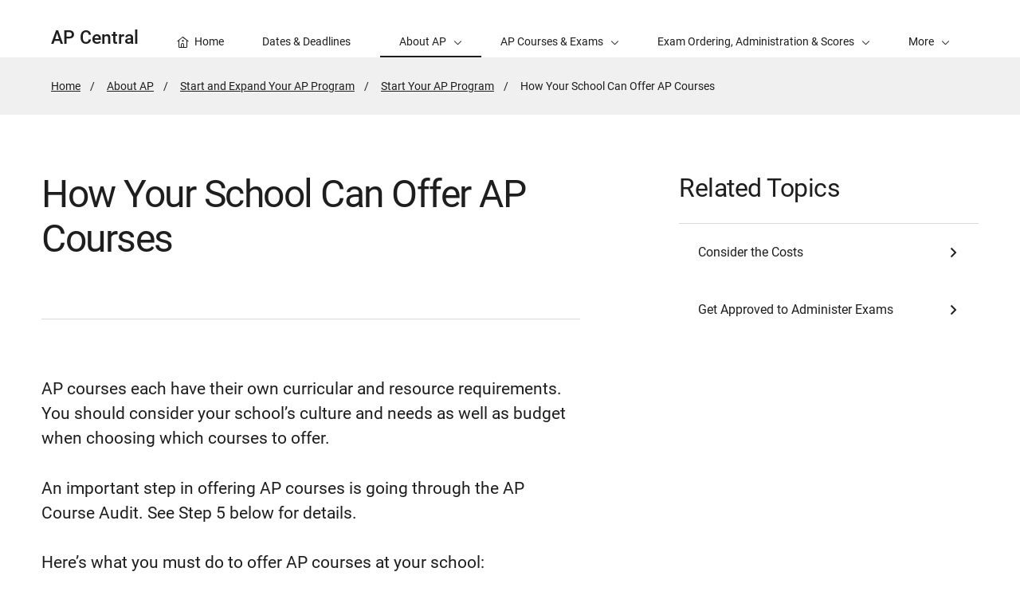

--- FILE ---
content_type: text/html; charset=UTF-8
request_url: https://apcentral.collegeboard.org/about-ap/start-expand-ap-program/start/how-your-school-can-offer-ap
body_size: 5710
content:
<!DOCTYPE html>
<html lang="en" dir="ltr" prefix="og: https://ogp.me/ns#">
<head>
  
  <script src="//kiwi.collegeboard.org/embed.js" async></script>
  <meta charset="utf-8" />
<meta name="description" content="AP offers courses, each with its own curricular and resource requirements. Consider your school’s culture, needs, and budget when choosing courses." />
<meta name="internal-search-title" content="How Your School Can Offer AP Courses – AP Central" />
<link rel="canonical" href="https://apcentral.collegeboard.org/about-ap/start-expand-ap-program/start/how-your-school-can-offer-ap" />
<meta name="referrer" content="no-referrer-when-downgrade" />
<meta property="og:image" content="https://secure-media.collegeboard.org/social-media/CB_og-image_v1.png" />
<meta name="twitter:image" content="https://secure-media.collegeboard.org/social-media/CB_og-image_v1.png" />
<meta name="MobileOptimized" content="width" />
<meta name="HandheldFriendly" content="true" />
<meta name="viewport" content="width=device-width, initial-scale=1, maximum-scale=2" />
<link rel="apple-touch-icon" href="//atlas.collegeboard.org/apricot/prod/4.9.1/assets/apple-touch-icon.png" />
<link rel="icon" href="/themes/custom/apricot_theme/favicon.ico" type="image/vnd.microsoft.icon" />

    <title>How Your School Can Offer AP Courses – AP Central | College Board</title>
    <link rel="stylesheet" media="all" href="/media/css/css_mNZbkGlliSeWPoOze8NaKnxKJFib3A03w9-xXhHQfwE.css?delta=0&amp;language=en&amp;theme=apricot_theme&amp;include=eJxdjEEKwzAMBD9k7CcJOV4SFdsKkpK0v2_JpbSXYYeF4Qc_qSs3WOHvzrGZ1gpLvJssGhQbBsqP_X2XtBXhubIjVUTAaNEZmEF8xKYmcy2rTArVXtlIT5hJgycZu32s0Th6CDk6ligyPPnLA6Pc0VNwebmZh7aj4w1wx0vy" />
<link rel="stylesheet" media="all" href="https://atlas.collegeboard.org/apricot/prod/4.9.1/main.min.css" />
<link rel="stylesheet" media="all" href="https://atlas.collegeboard.org/apricot/prod/4.9.1/dx_profile.css" />
<link rel="stylesheet" media="all" href="https://atlas.collegeboard.org/apricot/prod/4.9.1/glyphs.css" />
<link rel="stylesheet" media="all" href="https://atlas.collegeboard.org/apricot/prod/4.9.1/illustrations.css" />
<link rel="stylesheet" media="all" href="/media/css/css_-5454dfn-BOHzGTUB79LFcMe2RLrJDRTTRsGL4z3JyM.css?delta=5&amp;language=en&amp;theme=apricot_theme&amp;include=eJxdjEEKwzAMBD9k7CcJOV4SFdsKkpK0v2_JpbSXYYeF4Qc_qSs3WOHvzrGZ1gpLvJssGhQbBsqP_X2XtBXhubIjVUTAaNEZmEF8xKYmcy2rTArVXtlIT5hJgycZu32s0Th6CDk6ligyPPnLA6Pc0VNwebmZh7aj4w1wx0vy" />
<link rel="stylesheet" media="all" href="https://atlas.collegeboard.org/apricot/prod/4.9.1/athena.min.css" />


            <script src="/media/js/js_6qY-bY1y9mvDWU6J2QoOu7hWYhi3xqyO0QKuP_u0rTY.js?scope=header&amp;delta=0&amp;language=en&amp;theme=apricot_theme&amp;include=eJxdjUEOwyAMBD-E4EnIwCq4wnJkmyTPb29Ve5vRHIZe9NSlNGCFvpxjmrYGS3Qad40aE4LyY3_t5nEgPDdyJJbT9MKosldwdSz0KCyehGJ-RsV1W8cbu-wymA"></script>

        </head>
<body  data-cb-program="k-12">


  <div class="dialog-off-canvas-main-canvas" data-off-canvas-main-canvas>
    
    <div id="block-globalheaderwidget" class="block block-js-component block-js-componentglobal-header-widget">
  
    
      <cbw-header
  skip-target-id="main-content"
  use-cb-logo-link="true"

  site-title="AP"
  
  search-type=apc_site
  

    use-icon-logo="true"
  use-global-navigation="true"
  use-search-widget="true"
  use-login-widget="true"
  

    site-type="k-12"
  program-type="k-12"

    app-id="160"
></cbw-header>

  </div>
<div data-drupal-messages-fallback class="hidden"></div>
<div id="block-notificationwidget" class="block block-js-component block-js-componentnotification-widget">
  
    
      <cbw-notifications endpoint="https://atlas.collegeboard.org/api/alerts-prod.json">
  </cbw-notifications>

  </div>



    <div class="cb-local-navigation cb-white-bg cb-box-shadow-bottom">
    <!-- container for desktop items-->
    <div class="cb-desktop-navigation container">
      <div class="row">
        <nav class="col-xs cb-nav-container" aria-label="Navigation for AP Central">
          <!-- site name -->
          <div class="cb-site-name" id="site-name">
            <a href="/">AP Central</a>
          </div>
          <!-- menu items -->
          <div class="cb-nav-items hidden-xs-only">
            <nav class="cb-menu-list cb-menu-list-horizontal" aria-label="Menu for AP Central">
              <ul>
                        <li class="cb-nav-link cb-promotional" >
  <a href="/" class="cb-menu-link "
                    >
        <span class="cb-icon cb-margin-right-8 cb-home" aria-hidden="true"></span>
        <span>Home</span>
  </a>
</li>


    <li class="cb-nav-link cb-promotional" >
  <a href="/about-ap/school-year-timeline" class="cb-menu-link "
                    >
        <span>Dates &amp; Deadlines</span>
  </a>
</li>



        <!-- dropdown  -->
<li class="cb-nav-link cb-procedural">
  <div class="cb-dropdown">
    <a class="cb-dropdown-toggle cb-selected" href="#" id="dropdown-197183394" aria-expanded="false" aria-current="true">
      <span>About AP</span>
      <i class="cb-icon cb-down" aria-hidden="true"></i>
      <i class="cb-icon cb-up cb-hidden" aria-hidden="true"></i>
    </a>
    <!-- menu items  -->
        <div class="cb-dropdown-menu cb-menu-right-always cb-box-shadow">
      <ul aria-labelledby="dropdown-197183394">
        <!-- specify second level of navigation -->
        <li class="cb-nav-link-second" >
  <a href="/about-ap/ap-a-glance" class=" "
                    >
        <span>AP at a Glance</span>
  </a>
</li>

<li class="cb-nav-link-second" >
  <a href="/about-ap/start-expand-ap-program" class=" "
                    aria-current="page">
        <span>Start and Expand Your AP Program</span>
  </a>
</li>

<li class="cb-nav-link-second" >
  <a href="/about-ap/explore-ap-by-role" class=" "
                    >
        <span>Explore AP by Role</span>
  </a>
</li>

<li class="cb-nav-link-second" >
  <a href="/about-ap/school-year-timeline" class=" "
                    >
        <span>AP 2025-26 Key Dates and Deadlines</span>
  </a>
</li>

<li class="cb-nav-link-second" >
  <a href="/about-ap/outreach-and-collaborations" class=" "
                    >
        <span>AP Collaborations and Outreach</span>
  </a>
</li>

<li class="cb-nav-link-second" >
  <a href="/about-ap/what-ap-stands-for" class=" "
                    >
        <span>What AP Stands For</span>
  </a>
</li>

<li class="cb-nav-link-second" >
  <a href="/about-ap/ap-data-research" class=" "
    >
        <span>AP Data and Research</span>
  </a>
</li>


      </ul>
    </div>
      </div>
</li>


    <!-- dropdown  -->
<li class="cb-nav-link cb-procedural">
  <div class="cb-dropdown">
    <a class="cb-dropdown-toggle" href="#" id="dropdown-1553607960" aria-expanded="false" >
      <span>AP Courses &amp; Exams</span>
      <i class="cb-icon cb-down" aria-hidden="true"></i>
      <i class="cb-icon cb-up cb-hidden" aria-hidden="true"></i>
    </a>
    <!-- menu items  -->
        <div class="cb-dropdown-menu cb-menu-right-always cb-box-shadow">
      <ul aria-labelledby="dropdown-1553607960">
        <!-- specify second level of navigation -->
        <li class="cb-nav-link-second" >
  <a href="/courses" class=" "
                    >
        <span>AP Courses and Exams</span>
  </a>
</li>

<li class="cb-nav-link-second" >
  <a href="/courses/in-development" class=" "
                    >
        <span>AP Courses in Development</span>
  </a>
</li>

<li class="cb-nav-link-second" >
  <a href="/courses/ap-course-audit" class=" "
                    >
        <span>AP Course Audit</span>
  </a>
</li>

<li class="cb-nav-link-second" >
  <a href="/courses/past-exam-questions" class=" "
                    >
        <span>Past Free-Response Questions</span>
  </a>
</li>


      </ul>
    </div>
      </div>
</li>


    <!-- dropdown  -->
<li class="cb-nav-link cb-procedural">
  <div class="cb-dropdown">
    <a class="cb-dropdown-toggle" href="#" id="dropdown-1575160360" aria-expanded="false" >
      <span>Exam Ordering, Administration &amp; Scores</span>
      <i class="cb-icon cb-down" aria-hidden="true"></i>
      <i class="cb-icon cb-up cb-hidden" aria-hidden="true"></i>
    </a>
    <!-- menu items  -->
        <div class="cb-dropdown-menu cb-menu-right-always cb-box-shadow">
      <ul aria-labelledby="dropdown-1575160360">
        <!-- specify second level of navigation -->
        <li class="cb-nav-link-second" >
  <a href="/exam-administration-ordering-scores/exam-dates" class=" "
                    >
        <span>Exam Dates</span>
  </a>
</li>

<li class="cb-nav-link-second" >
  <a href="/exam-administration-ordering-scores/ordering-fees" class=" "
    >
        <span>Ordering and Fees</span>
  </a>
</li>

<li class="cb-nav-link-second" >
  <a href="/exam-administration-ordering-scores/administering-exams" class=" "
                    >
        <span>Administering Exams</span>
  </a>
</li>

<li class="cb-nav-link-second" >
  <a href="/exam-administration-ordering-scores/scores" class=" "
                    >
        <span>Scores</span>
  </a>
</li>

<li class="cb-nav-link-second" >
  <a href="https://apcentral.collegeboard.org/about-ap/ap-coordinators/resource-library" class=" "
                    >
        <span>AP Coordinator Resource Library</span>
  </a>
</li>


      </ul>
    </div>
      </div>
</li>


    <!-- dropdown  -->
<li class="cb-nav-link cb-procedural">
  <div class="cb-dropdown">
    <a class="cb-dropdown-toggle" href="#" id="dropdown-472179501" aria-expanded="false" >
      <span>Instructional Resources</span>
      <i class="cb-icon cb-down" aria-hidden="true"></i>
      <i class="cb-icon cb-up cb-hidden" aria-hidden="true"></i>
    </a>
    <!-- menu items  -->
        <div class="cb-dropdown-menu cb-menu-right-always cb-box-shadow">
      <ul aria-labelledby="dropdown-472179501">
        <!-- specify second level of navigation -->
        <li class="cb-nav-link-second" >
  <a href="/instructional-resources/ap-classroom" class=" "
                    >
        <span>AP Classroom</span>
  </a>
</li>

<li class="cb-nav-link-second" >
  <a href="/instructional-resources/ap-daily" class=" "
                    >
        <span>AP Daily</span>
  </a>
</li>

<li class="cb-nav-link-second" >
  <a href="/instructional-resources/teaching-ap-first-time" class=" "
                    >
        <span>Teaching AP for the First Time?</span>
  </a>
</li>


      </ul>
    </div>
      </div>
</li>


    <!-- dropdown  -->
<li class="cb-nav-link cb-procedural">
  <div class="cb-dropdown">
    <a class="cb-dropdown-toggle" href="#" id="dropdown-1993354816" aria-expanded="false" >
      <span>Professional Learning</span>
      <i class="cb-icon cb-down" aria-hidden="true"></i>
      <i class="cb-icon cb-up cb-hidden" aria-hidden="true"></i>
    </a>
    <!-- menu items  -->
        <div class="cb-dropdown-menu cb-menu-right-always cb-box-shadow">
      <ul aria-labelledby="dropdown-1993354816">
        <!-- specify second level of navigation -->
        <li class="cb-nav-link-second" >
  <a href="/professional-learning" class=" "
                    >
        <span>Professional Learning Opportunities</span>
  </a>
</li>

<li class="cb-nav-link-second" >
  <a href="/professional-learning/ap-summer-institutes" class=" "
                    >
        <span>AP Summer Institutes</span>
  </a>
</li>

<li class="cb-nav-link-second" >
  <a href="/professional-learning/workshops" class=" "
                    >
        <span>AP Workshops</span>
  </a>
</li>

<li class="cb-nav-link-second" >
  <a href="/professional-learning/ap-teacher-support-sessions" class=" "
                    >
        <span>AP Teacher Support Sessions</span>
  </a>
</li>

<li class="cb-nav-link-second" >
  <a href="/professional-learning/ap-community" class=" "
                    >
        <span>AP Community</span>
  </a>
</li>

<li class="cb-nav-link-second" >
  <a href="https://apcentral.collegeboard.org/about-ap/ap-coordinators" class=" "
                    >
        <span>AP Coordinators</span>
  </a>
</li>

<li class="cb-nav-link-second" >
  <a href="/professional-learning/become-an-ap-reader" class=" "
                    >
        <span>Become an AP Reader</span>
  </a>
</li>

<li class="cb-nav-link-second" >
  <a href="/professional-learning/consultant" class=" "
                    >
        <span>Become an AP Professional Learning Consultant</span>
  </a>
</li>

<li class="cb-nav-link-second" >
  <a href="/professional-learning/project-based-learning" class=" "
    >
        <span>AP Project Based Learning Series</span>
  </a>
</li>


      </ul>
    </div>
      </div>
</li>


    <li class="cb-nav-link cb-procedural" >
  <a href="/help-center" class="cb-menu-link "
    >
        <span>Help</span>
  </a>
</li>




                <!-- more dropdown -->
                <li class="cb-more">
                  <div class="cb-dropdown">
                    <a class="cb-dropdown-toggle" href="#" id="dropdown-738292511" role="button" aria-expanded="false" >
                      <span>More</span>
                      <i class="cb-icon cb-down" aria-hidden="true"></i>
                      <i class="cb-icon cb-up cb-hidden" aria-hidden="true"></i>
                    </a>
                    <div class="cb-dropdown-menu cb-menu-right-always cb-box-shadow">
                      <ul aria-labelledby="dropdown-738292511"></ul>
                    </div>
                  </div>
                </li>
              </ul>
            </nav>
          </div>
          <!-- mobile trigger -->
          <div class="cb-mobile-trigger hidden-sm-up">
            <a href="#" class="cb-glyph cb-menu cb-no-text-decoration cb-link-black" aria-expanded="false" tabIndex="-1" aria-hidden="true">
              <span class="sr-only">Display Site Navigation</span>
            </a>
          </div>
        </nav>
      </div>
    </div>
    <!-- container for mobile panels-->
    <div class="cb-mobile-navigation"></div>
  </div>




<div id="main-content" class="content-wrapper" tabindex="-1" role="main">
      <div id="block-breadcrumbs" class="block block-system block-system-breadcrumb-block">
  
    
        <div class="cb-gray5-bg">
    <div class="container">
      <div class="row">
        <div class="col-xs-12">
          <nav aria-label="breadcrumbs">
  <ol class="cb-breadcrumb ">
                  <li><a href="/">Home</a></li>
                        <li><a href="/about-ap">About AP</a></li>
                        <li><a href="/about-ap/start-expand-ap-program">Start and Expand Your AP Program</a></li>
                        <li><a href="/about-ap/start-expand-ap-program/start">Start Your AP Program</a></li>
                        <li class="active">
          <span class="sr-only">Active Page:</span>
          <span>How Your School Can Offer AP Courses</span>
        </li>
            </ol>
</nav>

        </div>
      </div>
    </div>
  </div>

  </div>



  

  

  
  
  <div class="container">
    <div class="row">
      
                <div id="block-apricot-theme-content" class="block block-system block-system-main-block">
  
    
      


<div id="standard-page" class="info_article">
  
                <div class="row">

        
    <div
            class="col-xs-12 col-md-7 offset-2xl-1 col-2xl-6"
      >

            <a href="#" class="back cb-text-icon-left cb-link-black"><span class="cb-glyph cb-west" aria-hidden="true"></span> Back</a>      <div  class="cb-border-md-up-bottom cb-padding-md-up-bottom-72 cb-margin-md-up-bottom-72" id="bandContainer">
        
            <div class="cb-band 
  
  
   "
  >
    <div class="container">
    <div
      class="row align-items-center ">
          <div class="col-xs-12">
      <div class="cb-band-hero-content cb-padding-top-72 cb-padding-xs-top-48">
                <h1 class="cb-h1-lite cb-font-weight-regular">How Your School Can Offer AP Courses</h1>
              </div>
    </div>
          </div>
  </div>
</div>

      
  
    </div>


      <div class="row hidden-md-up
      cb-border-sm-down-bottom
      rl">
              </div>

            <section  class="d8-wysiwyg cb-margin-top-72">
        
            <p>AP courses each have their own curricular and resource requirements. You should consider your school’s culture and needs as well as budget when choosing which courses to offer.</p><p>An important step in offering AP courses is going through the AP Course Audit. See Step 5 below for details.</p><p>Here’s what you must do to offer AP courses at your school:</p><p><strong>1. Choose Your AP Courses</strong></p><ul><li>Familiarize yourself with <a href="/courses" data-entity-type="node" data-entity-uuid="fbaeab44-b153-4c2a-b896-7798ed95fc06" data-entity-substitution="canonical">all AP&nbsp;courses</a>. Check for prerequisites—a few courses recommend preliminary coursework that your school should offer.</li><li>Review the <a href="/node/16081" data-entity-type="node" data-entity-uuid="09d0398f-246b-4a17-b257-db35ee74c4a8" data-entity-substitution="canonical">curricular and resource requirements</a> for each AP course.</li><li><a href="/about-ap/start-expand-ap-program/start/consider-costs" data-entity-type="node" data-entity-uuid="10a331f5-b232-4739-82a6-05bb6aff4d3c" data-entity-substitution="canonical">Consider the costs</a> for textbooks, supplemental reading, materials, and equipment.</li><li>Identify students prepared and willing to take AP. Use <a href="/about-ap/start-expand-ap-program/expand-access/ap-potential" data-entity-type="node" data-entity-uuid="94a53c4a-a701-499c-b84a-be47ec16a721" data-entity-substitution="canonical">AP Potential</a> to help identify students.</li></ul><p><strong>2.&nbsp;Make Sure You Have a College Board School Code</strong></p><p>Your school must have a College Board school code to participate in AP and other College Board programs. This is a unique six-digit code that identifies your school in our system.&nbsp;</p><p>If your school offers the PSAT/NMSQT, PSAT 10, PSAT 8/9, or the SAT, you already have a school code. Use the <a href="https://collegereadiness.collegeboard.org/k-12-school-code-search">high school code search</a> to look up your code. A school code is unique to your school and does not expire.</p><p><a href="/about-ap/start-expand-ap-program/start/get-approved-administer-exams" data-entity-type="node" data-entity-uuid="eec3df38-0cb4-43da-90fa-749b217eefa0" data-entity-substitution="canonical">See how to get a school code</a><a href="/about-ap/launch-grow-ap-program/launch/get-approved#schoolcode">.</a></p><p><strong>3. Assign Staff to Roles</strong></p><p>You’ll need to identify an AP Course Audit administrator for your school. This person will manage the AP Course Audit process to get your courses authorized.</p><p>You’ll also need to identify an AP coordinator for your school. This person will complete tasks such as creating classes in My AP and will oversee exam administration if your school gives AP Exams.</p><p>These two roles can be filled by the same person, but you should know that the two roles have different responsibilities and access.</p><p><a href="/about-ap/ap-coordinators" data-entity-type="node" data-entity-uuid="332ebd4f-a00f-4e2d-bbbb-65a3c6c25979" data-entity-substitution="canonical">Learn more about the duties of an AP Coordinator</a><a href="/about-ap/ap-coordinators">.</a></p><p><strong>4. Get Your Teachers Ready</strong></p><ul><li>Prepare teachers by registering them for a <a href="/professional-learning" data-entity-type="node" data-entity-uuid="0786329b-e13d-4e2e-9c8a-4336f53da2eb" data-entity-substitution="canonical">professional learning opportunity</a> prior to teaching AP. College Board offers numerous free, paid, in-person, and online resources that will help both new and experienced teachers.</li><li>Encourage your teachers to get familiar with the <a href="/instructional-resources/ap-classroom" data-entity-type="node" data-entity-uuid="eaace9aa-bc56-4791-a5d0-8e34a409e035" data-entity-substitution="canonical">instructional resources available in AP Classroom</a>. They’ll be able to access AP Classroom once their course has been authorized through AP Course Audit.</li></ul><p><strong>5. Complete the AP Course Audit</strong></p><p>All schools wishing to label a course “AP” must go through the Course Audit process. This is a process that enables College Board to give AP teachers and administrators clear guidelines on curricular and resource requirements for each AP course. The Course Audit also gives colleges and universities confidence that courses labeled “AP” on students’ transcripts are designed to meet the same college-level criteria across high schools.&nbsp;</p><p><a href="/courses/ap-course-audit/explore-by-role/school-administrators" data-entity-type="node" data-entity-uuid="926e2759-1447-4103-8e76-0119c384d717" data-entity-substitution="canonical">Learn more about what to do as an administrator in the Course Audit process</a>.&nbsp;</p><p><a href="/courses/ap-course-audit/explore-by-role/teachers" data-entity-type="node" data-entity-uuid="0e5ecb7e-2de7-4964-acf6-1a993890a4b1" data-entity-substitution="canonical">Learn about what teachers must do to complete the Course Audit</a>.</p>
      
  
    </section>

      <section >
        <h2  class="cb-h3 cb-margin-bottom-24 field-label-inline">Resources</h2>
    
<div class="row flex-xs-column-only cb-gutterv-24  hide_super_event_label">
  
      <div class="col-xs-12 display-flex">
  
              
  
<div class="cb-card cb-card-title-link  flex-grow-1"
     role="region"
     aria-labelledby="card-1241604656-heading">

  <div class="cb-card-header">
        <p class="cb-text-overline-small" id="card-1241604656-type">Link</p>
    </div>
  	      <div class="cb-card-content">
        <a href="https://pre-ap.collegeboard.org/"
   aria-labelledby="card-1241604656-heading"
       aria-describedby="card-1241604656-desc card-1241604656-type card-1241604656-meta"
      target="_blank" >

        <h3 id="card-1241604656-heading"
    class="cb-card-title 
    "> 
  Participate in the Pre-AP Program 
 </h3>
      </a>
  
    <p class="cb-card-desc" id="card-1241604656-desc"> 
  Your school can offer official Pre-AP courses for ninth graders. See how to join the program.
 </p>
  
  
  <div class="cb-card-action">
                  <ul class="cb-meta-tags" id="card-1241604656-meta">
                      <li></li>
                  </ul>
      
          <span class="cb-glyph cb-north-east" aria-hidden="true"></span>
  
      </div>

  </div>
</div>


      
          </div>
  
</div>

  </section>


              <div class="cb-margin-top-48 hidden-md-up">
                <section  class="related-topics">
            <h2  class="cb-h3 cb-padding-bottom-24 field-label-inline cb-border-bottom field__label">Related Topics</h2>
  
            <div class="views-element-container"><div class="js-view-dom-id-9ff94a4617293c5ceddf66e3d3e8bf7c644a6391a1f088f9417ce21b6a12cd1d">
  
  
  

  
  
  

  
  
                    
<nav class=" cb-menu-list cb-menu-list-tall cb-menu-list-glyph cb-menu-list-vertical  " >

			<div role="list">
				
							          <li>
  <a href="https://apcentral.collegeboard.org/about-ap/start-expand-ap-program/start/consider-costs" class="cb-menu-link display-flex justify-content-between cb-black1-color">
    <span>Consider the Costs</span><span class="cb-glyph cb-right"></span>
  </a>
</li>


      
							          <li>
  <a href="https://apcentral.collegeboard.org/about-ap/start-expand-ap-program/start/get-approved-administer-exams" class="cb-menu-link display-flex justify-content-between cb-black1-color">
    <span>Get Approved to Administer Exams</span><span class="cb-glyph cb-right"></span>
  </a>
</li>


      
						
					<!-- Remaining Menu Item - Start -->
					
					
						</div>
			<!-- end of role="list" -->
					</nav>
	<!-- end of cb-menu-list -->
    
  


    

  
  

  
  
</div>
</div>

      
  
    </section>


        </div>
                </div>

        <div
            class="col-xs-12 col-md-4 col-2xl-3 offset-md-1 hidden-xs hidden-sm support-content"
      >
            <div class="cb-margin-top-72">
                                <section  class="related-topics">
            <h2  class="cb-h3 cb-padding-bottom-24 field-label-inline cb-border-bottom field__label">Related Topics</h2>
  
            <div class="views-element-container"><div class="js-view-dom-id-9ff94a4617293c5ceddf66e3d3e8bf7c644a6391a1f088f9417ce21b6a12cd1d">
  
  
  

  
  
  

  
  
                    
<nav class=" cb-menu-list cb-menu-list-tall cb-menu-list-glyph cb-menu-list-vertical  " >

			<div role="list">
				
							          <li>
  <a href="https://apcentral.collegeboard.org/about-ap/start-expand-ap-program/start/consider-costs" class="cb-menu-link display-flex justify-content-between cb-black1-color">
    <span>Consider the Costs</span><span class="cb-glyph cb-right"></span>
  </a>
</li>


      
							          <li>
  <a href="https://apcentral.collegeboard.org/about-ap/start-expand-ap-program/start/get-approved-administer-exams" class="cb-menu-link display-flex justify-content-between cb-black1-color">
    <span>Get Approved to Administer Exams</span><span class="cb-glyph cb-right"></span>
  </a>
</li>


      
						
					<!-- Remaining Menu Item - Start -->
					
					
						</div>
			<!-- end of role="list" -->
					</nav>
	<!-- end of cb-menu-list -->
    
  


    

  
  

  
  
</div>
</div>

      
  
    </section>


              </div>
          </div>

  </div>


      
  </div>







  </div>


            
    </div>
  </div>
    
</div>

<footer>
      <div id="block-globalfooterwidget" class="block block-js-component block-js-componentglobal-footer-widget">
  
    
      <cbw-footer></cbw-footer>

  </div>


</footer>

  </div>



<script type="application/json" data-drupal-selector="drupal-settings-json">{"path":{"baseUrl":"\/","pathPrefix":"","currentPath":"node\/3061","currentPathIsAdmin":false,"isFront":false,"currentLanguage":"en"},"pluralDelimiter":"\u0003","suppressDeprecationErrors":true,"ajaxPageState":{"libraries":"[base64]","theme":"apricot_theme","theme_token":null},"ajaxTrustedUrl":[],"ajaxLoader":{"markup":"\u003Cdiv role=\u0022status\u0022 aria-labelledby=\u0022spinner\u0022\u003E\n              \u003Cdiv class=\u0022cb-spinner\u0022 id=\u0022spinner\u0022\n                role=\u0022img\u0022 aria-label=\u0022Loading ...\u0022 data-cb-apricot=\u0022spinner\u0022\u003E\n                \u003Cspan class=\u0022ms-high-contrast\u0022\u003ELoading\u003C\/span\u003E\n                \u003Cdiv\u003E\u003C\/div\u003E\n                \u003Cdiv\u003E\u003C\/div\u003E\n                \u003Cdiv\u003E\u003C\/div\u003E\n                \u003Cdiv\u003E\u003C\/div\u003E\n                \u003Cdiv\u003E\u003C\/div\u003E\n                \u003Cdiv\u003E\u003C\/div\u003E\n                \u003Cdiv\u003E\u003C\/div\u003E\n                \u003Cdiv\u003E\u003C\/div\u003E\n                \u003Cdiv\u003E\u003C\/div\u003E\n                \u003Cdiv\u003E\u003C\/div\u003E\n                \u003Cdiv\u003E\u003C\/div\u003E\n                \u003Cdiv\u003E\u003C\/div\u003E\n              \u003C\/div\u003E\n            \u003C\/div\u003E","hideAjaxMessage":true,"alwaysFullscreen":false,"throbberPosition":"body"},"improved_multi_select":{"selectors":["select[multiple]"],"filtertype":"partial","placeholder_text":null,"orderable":false,"js_regex":null,"groupresetfilter":false,"remove_required_attr":null,"buttontext_add":"\u003E","buttontext_addall":"\u00bb","buttontext_del":"\u003C","buttontext_delall":"\u00ab","buttontext_moveup":"Move up","buttontext_movedown":"Move down"},"mathjax":{"config_type":1,"config":{"tex2jax":{"inlineMath":[["$","$"],["\\(","\\)"]],"processEscapes":"true"},"showProcessingMessages":"false","messageStyle":"none"}},"cb":{"app_id":"160","global_header":{"search_type":"","title":"","use_login_widget":false,"redirectUrl":"","use_search_widget":false,"use_glyph_logo":false,"use_global_nav":false,"skip_enroll":false},"widget_profile":{"enabled":false,"app_id":"","requires_login":false,"session_check":true,"levity_protection":false,"aws_domains":[""]},"collection":{"info_article_back_button_trigger":"\/testing-staff"},"site_code":"apc","program":"k-12","apricot":{"nav":{"more_feature":1}}},"cbTrackData":[],"csp":{"nonce":"DC04y7FKhAuMZKZ9tikoPQ"},"user":{"uid":0,"permissionsHash":"7d8bf11fe710a995acb265471b72d9197988192229ea13faea010dff8ffc5db9"}}</script>
<script src="/media/js/js_kHED3DoBDgqIQ526RMVn9ViItBuaQaMkPWxVA5Unkqg.js?scope=footer&amp;delta=0&amp;language=en&amp;theme=apricot_theme&amp;include=eJxdjUEOwyAMBD-E4EnIwCq4wnJkmyTPb29Ve5vRHIZe9NSlNGCFvpxjmrYGS3Qad40aE4LyY3_t5nEgPDdyJJbT9MKosldwdSz0KCyehGJ-RsV1W8cbu-wymA"></script>
<script src="https://atlas.collegeboard.org/apricot/prod/4.9.1/main.min.js"></script>
<script src="https://atlas.collegeboard.org/apricot/prod/4.9.1/dx_profile.js"></script>
<script src="/media/js/js_d-BQciWXkq3o1M1KfW0nRZfXgja0Pusywzqrbrb-P5g.js?scope=footer&amp;delta=3&amp;language=en&amp;theme=apricot_theme&amp;include=eJxdjUEOwyAMBD-E4EnIwCq4wnJkmyTPb29Ve5vRHIZe9NSlNGCFvpxjmrYGS3Qad40aE4LyY3_t5nEgPDdyJJbT9MKosldwdSz0KCyehGJ-RsV1W8cbu-wymA"></script>
<script src="https://athena.collegeboard.org/2.2.4/cbw-widgets.min.js"></script>
<script src="/media/js/js_2m-B_tXF6itYU75_B5RLa0JvyqAmG4QZXGYGlVV7lGA.js?scope=footer&amp;delta=5&amp;language=en&amp;theme=apricot_theme&amp;include=eJxdjUEOwyAMBD-E4EnIwCq4wnJkmyTPb29Ve5vRHIZe9NSlNGCFvpxjmrYGS3Qad40aE4LyY3_t5nEgPDdyJJbT9MKosldwdSz0KCyehGJ-RsV1W8cbu-wymA"></script>
<script src="https://cdnjs.cloudflare.com/ajax/libs/mathjax/3.2.2/es5/tex-mml-chtml.js"></script>

</body>
</html>


--- FILE ---
content_type: text/css
request_url: https://atlas.collegeboard.org/apricot/prod/4.9.1/dx_profile.css
body_size: 31283
content:
/*!****************************************************************************************************************************************************************************************************!*\
  !*** css ./node_modules/css-loader/dist/cjs.js!./node_modules/postcss-loader/dist/cjs.js??ruleSet[1].rules[1].use[2]!./node_modules/sass-loader/dist/cjs.js!./src/scss/dx/apricot-dx-profile.scss ***!
  \****************************************************************************************************************************************************************************************************/
/*!
 * Apricot-Drupal Profile
 * @version 1.0
 * @license
 * Copyright (c) 2025 The College Board
 */
.d8-text-list-feature ul{
  padding-left:0;
  border:1px solid #d9d9d9;
}
.d8-text-list-feature ul li{
  padding:16px;
  list-style:none;
  border-bottom:1px solid #d9d9d9;
}
.d8-text-list-feature ul li:last-of-type{
  border-bottom:0;
}
.d8-text-list-feature.d8-text-list-checkmark ul li::before{
  content:"\e953";
  position:unset;
  top:0;
  left:0;
  margin-right:8px;
  font-size:1rem;
  font-family:"CB Icons GA 4_9_1";
  font-weight:normal;
  font-style:normal;
  font-variant:normal;
  line-height:1;
  text-transform:none;
  -webkit-font-smoothing:antialiased;
  -moz-osx-font-smoothing:grayscale;
}
.d8-text-list-feature.d8-text-list-checkmark ul li p{
  display:inline;
}
.d8-text-list-feature ul li p{
  display:inline;
}
.d8-text-list-feature ul li a{
  color:#1e1e1e;
}
.d8-text-list-feature ul li a:hover, .d8-text-list-feature ul li a.cb-hover, .d8-text-list-feature ul li a:focus, .d8-text-list-feature ul li a.cb-focus{
  color:#1e1e1e;
}
.d8-text-list-feature ul li a:active, .d8-text-list-feature ul li a.cb-active{
  color:#505050;
}
.d8-text-list-feature ul li a:not(.cb-btn):visited, .d8-text-list-feature ul li a:not(.cb-btn).cb-visited{
  color:#1e1e1e;
}
.d8-text-list-feature ul li a.cb-disabled{
  cursor:not-allowed;
  color:#888 !important;
  text-decoration:none !important;
}
.d8-text-list-feature ul li a.cb-disabled:hover, .d8-text-list-feature ul li a.cb-disabled.cb-hover, .d8-text-list-feature ul li a.cb-disabled:focus, .d8-text-list-feature ul li a.cb-disabled.cb-focus, .d8-text-list-feature ul li a.cb-disabled.cb-active, .d8-text-list-feature ul li a.cb-disabled:visited, .d8-text-list-feature ul li a.cb-disabled.cb-visited{
  color:#888 !important;
  text-decoration:none !important;
}
.d8-text-list-feature.cb-white-color ul li a{
  color:#fff !important;
}
.d8-text-list-feature.cb-white-color ul li a:hover, .d8-text-list-feature.cb-white-color ul li a.cb-hover, .d8-text-list-feature.cb-white-color ul li a:focus, .d8-text-list-feature.cb-white-color ul li a.cb-focus{
  color:#fff;
}
.d8-text-list-feature.cb-white-color ul li a:active, .d8-text-list-feature.cb-white-color ul li a.cb-active{
  color:#fff;
}
.d8-text-list-feature.cb-white-color ul li a:not(.cb-btn):visited, .d8-text-list-feature.cb-white-color ul li a:not(.cb-btn).cb-visited{
  color:#fff;
}
.d8-text-list-feature.cb-white-color ul li a.cb-disabled{
  cursor:not-allowed;
  color:#888 !important;
  text-decoration:none !important;
}
.d8-text-list-feature.cb-white-color ul li a.cb-disabled:hover, .d8-text-list-feature.cb-white-color ul li a.cb-disabled.cb-hover, .d8-text-list-feature.cb-white-color ul li a.cb-disabled:focus, .d8-text-list-feature.cb-white-color ul li a.cb-disabled.cb-focus, .d8-text-list-feature.cb-white-color ul li a.cb-disabled.cb-active, .d8-text-list-feature.cb-white-color ul li a.cb-disabled:visited, .d8-text-list-feature.cb-white-color ul li a.cb-disabled.cb-visited{
  color:#888 !important;
  text-decoration:none !important;
}

.cb-white-color .d8-text-list-feature ul li a{
  color:#fff !important;
}
.cb-white-color .d8-text-list-feature ul li a:hover, .cb-white-color .d8-text-list-feature ul li a.cb-hover, .cb-white-color .d8-text-list-feature ul li a:focus, .cb-white-color .d8-text-list-feature ul li a.cb-focus{
  color:#fff;
}
.cb-white-color .d8-text-list-feature ul li a:active, .cb-white-color .d8-text-list-feature ul li a.cb-active{
  color:#fff;
}
.cb-white-color .d8-text-list-feature ul li a:not(.cb-btn):visited, .cb-white-color .d8-text-list-feature ul li a:not(.cb-btn).cb-visited{
  color:#fff;
}
.cb-white-color .d8-text-list-feature ul li a.cb-disabled{
  cursor:not-allowed;
  color:#888 !important;
  text-decoration:none !important;
}
.cb-white-color .d8-text-list-feature ul li a.cb-disabled:hover, .cb-white-color .d8-text-list-feature ul li a.cb-disabled.cb-hover, .cb-white-color .d8-text-list-feature ul li a.cb-disabled:focus, .cb-white-color .d8-text-list-feature ul li a.cb-disabled.cb-focus, .cb-white-color .d8-text-list-feature ul li a.cb-disabled.cb-active, .cb-white-color .d8-text-list-feature ul li a.cb-disabled:visited, .cb-white-color .d8-text-list-feature ul li a.cb-disabled.cb-visited{
  color:#888 !important;
  text-decoration:none !important;
}
.cb-white-color *{
  color:#fff;
  border-color:#fff;
}
.cb-white-color a:not(.cb-btn){
  color:#fff !important;
}
.cb-white-color a:not(.cb-btn):hover, .cb-white-color a:not(.cb-btn).cb-hover, .cb-white-color a:not(.cb-btn):focus, .cb-white-color a:not(.cb-btn).cb-focus{
  color:#fff;
}
.cb-white-color a:not(.cb-btn):active, .cb-white-color a:not(.cb-btn).cb-active{
  color:#fff;
}
.cb-white-color a:not(.cb-btn):not(.cb-btn):visited, .cb-white-color a:not(.cb-btn):not(.cb-btn).cb-visited{
  color:#fff;
}
.cb-white-color a:not(.cb-btn).cb-disabled{
  cursor:not-allowed;
  color:#888 !important;
  text-decoration:none !important;
}
.cb-white-color a:not(.cb-btn).cb-disabled:hover, .cb-white-color a:not(.cb-btn).cb-disabled.cb-hover, .cb-white-color a:not(.cb-btn).cb-disabled:focus, .cb-white-color a:not(.cb-btn).cb-disabled.cb-focus, .cb-white-color a:not(.cb-btn).cb-disabled.cb-active, .cb-white-color a:not(.cb-btn).cb-disabled:visited, .cb-white-color a:not(.cb-btn).cb-disabled.cb-visited{
  color:#888 !important;
  text-decoration:none !important;
}
.cb-white-color .cb-btn[class^=cb-btn-light]{
  border-color:#fff;
}
.cb-white-color .cb-btn.cb-btn-primary, .cb-white-color .cb-btn.cb-btn-primary *{
  color:#324dc7;
}
.cb-white-color .cb-btn.cb-btn-primary:visited, .cb-white-color .cb-btn.cb-btn-primary *:visited{
  color:#324dc7;
}
.cb-white-color .cb-btn.cb-btn-primary[class*=cb-btn-light], .cb-white-color .cb-btn.cb-btn-primary *[class*=cb-btn-light]{
  color:#324dc7;
}
.cb-white-color .cb-btn.cb-btn-primary[class*=cb-btn-light]:visited, .cb-white-color .cb-btn.cb-btn-primary *[class*=cb-btn-light]:visited{
  color:#324dc7;
}
.cb-white-color .cb-btn.cb-btn-primary[class*=cb-btn-light]:visited:focus:hover, .cb-white-color .cb-btn.cb-btn-primary *[class*=cb-btn-light]:visited:focus:hover{
  color:#fff;
  text-decoration:underline;
}
.cb-white-color .cb-btn.cb-btn-yellow, .cb-white-color .cb-btn.cb-btn-yellow *{
  color:#1e1e1e;
}
.cb-white-color .cb-btn.cb-btn-yellow:visited, .cb-white-color .cb-btn.cb-btn-yellow *:visited{
  color:#1e1e1e;
}
.cb-white-color .cb-btn.cb-btn-yellow[class*=cb-btn-light], .cb-white-color .cb-btn.cb-btn-yellow *[class*=cb-btn-light]{
  color:#1e1e1e;
}
.cb-white-color .cb-btn.cb-btn-yellow[class*=cb-btn-light]:visited, .cb-white-color .cb-btn.cb-btn-yellow *[class*=cb-btn-light]:visited{
  color:#1e1e1e;
}
.cb-white-color .cb-btn.cb-btn-black, .cb-white-color .cb-btn.cb-btn-black *{
  color:#1e1e1e;
}
.cb-white-color .cb-btn.cb-btn-black:visited, .cb-white-color .cb-btn.cb-btn-black *:visited{
  color:#1e1e1e;
}
.cb-white-color .cb-date-time-tags p.cb-event-stamp{
  color:#1e1e1e;
}
.cb-white-color .cb-menu-list a.cb-menu-link{
  color:#fff !important;
}
.cb-white-color .cb-menu-list a.cb-menu-link:hover, .cb-white-color .cb-menu-list a.cb-menu-link.cb-hover, .cb-white-color .cb-menu-list a.cb-menu-link:focus, .cb-white-color .cb-menu-list a.cb-menu-link.cb-focus{
  color:#fff;
}
.cb-white-color .cb-menu-list a.cb-menu-link:active, .cb-white-color .cb-menu-list a.cb-menu-link.cb-active{
  color:#fff;
}
.cb-white-color .cb-menu-list a.cb-menu-link:not(.cb-btn):visited, .cb-white-color .cb-menu-list a.cb-menu-link:not(.cb-btn).cb-visited{
  color:#fff;
}
.cb-white-color .cb-menu-list a.cb-menu-link.cb-disabled{
  cursor:not-allowed;
  color:#888 !important;
  text-decoration:none !important;
}
.cb-white-color .cb-menu-list a.cb-menu-link.cb-disabled:hover, .cb-white-color .cb-menu-list a.cb-menu-link.cb-disabled.cb-hover, .cb-white-color .cb-menu-list a.cb-menu-link.cb-disabled:focus, .cb-white-color .cb-menu-list a.cb-menu-link.cb-disabled.cb-focus, .cb-white-color .cb-menu-list a.cb-menu-link.cb-disabled.cb-active, .cb-white-color .cb-menu-list a.cb-menu-link.cb-disabled:visited, .cb-white-color .cb-menu-list a.cb-menu-link.cb-disabled.cb-visited{
  color:#888 !important;
  text-decoration:none !important;
}
.cb-white-color .cb-menu-list a.cb-menu-link:hover, .cb-white-color .cb-menu-list a.cb-menu-link.cb-hover, .cb-white-color .cb-menu-list a.cb-menu-link:focus, .cb-white-color .cb-menu-list a.cb-menu-link.cb-focus{
  background-color:rgba(0, 0, 0, 0.2);
}
.cb-white-color .cb-menu-list.cb-menu-list-horizontal a.cb-selected, .cb-white-color .cb-menu-list.cb-menu-list-horizontal a:hover, .cb-white-color .cb-menu-list.cb-menu-list-horizontal a.cb-hover, .cb-white-color .cb-menu-list.cb-menu-list-horizontal a:focus, .cb-white-color .cb-menu-list.cb-menu-list-horizontal a.cb-focus{
  box-shadow:inset 0 -3px 0 -1px #fff !important;
}
.cb-white-color .cb-menu-list.cb-menu-list-vertical a.cb-selected, .cb-white-color .cb-menu-list.cb-menu-list-vertical a:hover, .cb-white-color .cb-menu-list.cb-menu-list-vertical a.cb-hover, .cb-white-color .cb-menu-list.cb-menu-list-vertical a:focus, .cb-white-color .cb-menu-list.cb-menu-list-vertical a.cb-focus{
  box-shadow:inset 2px 0 0 0 #fff !important;
}
.cb-white-color .cb-menu-list.cb-menu-list-d9.cb-menu-list-vertical a.cb-selected, .cb-white-color .cb-menu-list.cb-menu-list-d9.cb-menu-list-vertical a:hover, .cb-white-color .cb-menu-list.cb-menu-list-d9.cb-menu-list-vertical a.cb-hover, .cb-white-color .cb-menu-list.cb-menu-list-d9.cb-menu-list-vertical a:focus, .cb-white-color .cb-menu-list.cb-menu-list-d9.cb-menu-list-vertical a.cb-focus{
  box-shadow:none !important;
}
.cb-white-color .cb-card .cb-text-overline-small,
.cb-white-color .cb-card .cb-text-overline,
.cb-white-color .cb-card .cb-card-label,
.cb-white-color .cb-card .cb-meta-tags *,
.cb-white-color .cb-card .cb-card-action *{
  color:#1e1e1e !important;
}
.cb-white-color .cb-card .cb-btn-black:not(.cb-btn-naked){
  border-color:#1e1e1e !important;
}
.cb-white-color .cb-card .cb-card-label{
  border-color:#d9d9d9 !important;
}
@media (min-width: 768px){
  .cb-white-color .cb-btn.cb-btn-black.cb-btn-light-sm-up{
    color:#fff;
  }
  .cb-white-color .cb-btn.cb-btn-black.cb-btn-light-sm-up:visited{
    color:#fff;
  }
}
.cb-white-color.cb-band .cb-btn.cb-btn-primary:hover font,
.cb-white-color.cb-band .cb-btn.cb-btn-primary:hover font *{
  color:#fff;
}

.cb-base-color .cb-btn-yellow[class*=cb-btn-light]{
  color:#1e1e1e;
}
.cb-base-color .cb-btn-yellow[class*=cb-btn-light]:visited{
  color:#1e1e1e;
}

@media (min-width: 1px) and (max-width: 767.98px){
  .cb-black1-color-xs .d8-text-list-feature ul li a{
    color:#1e1e1e;
  }
  .cb-black1-color-xs .d8-text-list-feature ul li a:hover, .cb-black1-color-xs .d8-text-list-feature ul li a.cb-hover, .cb-black1-color-xs .d8-text-list-feature ul li a:focus, .cb-black1-color-xs .d8-text-list-feature ul li a.cb-focus{
    color:#1e1e1e;
  }
  .cb-black1-color-xs .d8-text-list-feature ul li a:active, .cb-black1-color-xs .d8-text-list-feature ul li a.cb-active{
    color:#505050;
  }
  .cb-black1-color-xs .d8-text-list-feature ul li a:not(.cb-btn):visited, .cb-black1-color-xs .d8-text-list-feature ul li a:not(.cb-btn).cb-visited{
    color:#1e1e1e;
  }
  .cb-black1-color-xs .d8-text-list-feature ul li a.cb-disabled{
    cursor:not-allowed;
    color:#888 !important;
    text-decoration:none !important;
  }
  .cb-black1-color-xs .d8-text-list-feature ul li a.cb-disabled:hover, .cb-black1-color-xs .d8-text-list-feature ul li a.cb-disabled.cb-hover, .cb-black1-color-xs .d8-text-list-feature ul li a.cb-disabled:focus, .cb-black1-color-xs .d8-text-list-feature ul li a.cb-disabled.cb-focus, .cb-black1-color-xs .d8-text-list-feature ul li a.cb-disabled.cb-active, .cb-black1-color-xs .d8-text-list-feature ul li a.cb-disabled:visited, .cb-black1-color-xs .d8-text-list-feature ul li a.cb-disabled.cb-visited{
    color:#888 !important;
    text-decoration:none !important;
  }
  .cb-black1-color-xs *{
    color:#000;
    border-color:#000;
  }
  .cb-black1-color-xs a{
    color:#324dc7;
    text-decoration:underline;
  }
  .cb-black1-color-xs a:hover, .cb-black1-color-xs a.cb-hover{
    color:#324dc7;
    text-decoration:none;
  }
  .cb-black1-color-xs a:active, .cb-black1-color-xs a.cb-active{
    color:#28369a;
  }
  .cb-black1-color-xs a:not(.cb-btn):visited, .cb-black1-color-xs a:not(.cb-btn).cb-visited{
    color:#85144b;
  }
  .cb-black1-color-xs a.cb-disabled{
    cursor:not-allowed;
    color:#888 !important;
    text-decoration:none !important;
  }
  .cb-black1-color-xs a.cb-disabled:hover, .cb-black1-color-xs a.cb-disabled.cb-hover, .cb-black1-color-xs a.cb-disabled:focus, .cb-black1-color-xs a.cb-disabled.cb-focus, .cb-black1-color-xs a.cb-disabled.cb-active, .cb-black1-color-xs a.cb-disabled:visited, .cb-black1-color-xs a.cb-disabled.cb-visited{
    color:#888 !important;
    text-decoration:none !important;
  }
  .cb-black1-color-xs .cb-btn{
    text-decoration:none;
  }
  .cb-black1-color-xs .cb-btn.cb-btn-light:visited{
    color:#324dc7;
  }
  .cb-black1-color-xs .cb-btn.cb-btn-primary{
    color:#fff;
    border-color:#324dc7;
  }
  .cb-black1-color-xs .cb-btn.cb-btn-primary:visited{
    color:#fff;
  }
  .cb-black1-color-xs .cb-btn.cb-btn-primary[class*=cb-btn-light]:visited{
    color:#fff;
  }
  .cb-black1-color-xs .cb-btn.cb-btn-light{
    border-color:#324dc7;
  }
  .cb-black1-color-xs .cb-btn.cb-btn-light.cb-btn-black{
    border-color:#1e1e1e;
  }
  .cb-white-color-xs .d8-text-list-feature ul li a{
    color:#fff !important;
  }
  .cb-white-color-xs .d8-text-list-feature ul li a:hover, .cb-white-color-xs .d8-text-list-feature ul li a.cb-hover, .cb-white-color-xs .d8-text-list-feature ul li a:focus, .cb-white-color-xs .d8-text-list-feature ul li a.cb-focus{
    color:#fff;
  }
  .cb-white-color-xs .d8-text-list-feature ul li a:active, .cb-white-color-xs .d8-text-list-feature ul li a.cb-active{
    color:#fff;
  }
  .cb-white-color-xs .d8-text-list-feature ul li a:not(.cb-btn):visited, .cb-white-color-xs .d8-text-list-feature ul li a:not(.cb-btn).cb-visited{
    color:#fff;
  }
  .cb-white-color-xs .d8-text-list-feature ul li a.cb-disabled{
    cursor:not-allowed;
    color:#888 !important;
    text-decoration:none !important;
  }
  .cb-white-color-xs .d8-text-list-feature ul li a.cb-disabled:hover, .cb-white-color-xs .d8-text-list-feature ul li a.cb-disabled.cb-hover, .cb-white-color-xs .d8-text-list-feature ul li a.cb-disabled:focus, .cb-white-color-xs .d8-text-list-feature ul li a.cb-disabled.cb-focus, .cb-white-color-xs .d8-text-list-feature ul li a.cb-disabled.cb-active, .cb-white-color-xs .d8-text-list-feature ul li a.cb-disabled:visited, .cb-white-color-xs .d8-text-list-feature ul li a.cb-disabled.cb-visited{
    color:#888 !important;
    text-decoration:none !important;
  }
  .cb-white-color-xs *{
    color:#fff;
    border-color:#fff;
  }
  .cb-white-color-xs a:not(.cb-btn){
    color:#fff !important;
  }
  .cb-white-color-xs a:not(.cb-btn):hover, .cb-white-color-xs a:not(.cb-btn).cb-hover, .cb-white-color-xs a:not(.cb-btn):focus, .cb-white-color-xs a:not(.cb-btn).cb-focus{
    color:#fff;
  }
  .cb-white-color-xs a:not(.cb-btn):active, .cb-white-color-xs a:not(.cb-btn).cb-active{
    color:#fff;
  }
  .cb-white-color-xs a:not(.cb-btn):not(.cb-btn):visited, .cb-white-color-xs a:not(.cb-btn):not(.cb-btn).cb-visited{
    color:#fff;
  }
  .cb-white-color-xs a:not(.cb-btn).cb-disabled{
    cursor:not-allowed;
    color:#888 !important;
    text-decoration:none !important;
  }
  .cb-white-color-xs a:not(.cb-btn).cb-disabled:hover, .cb-white-color-xs a:not(.cb-btn).cb-disabled.cb-hover, .cb-white-color-xs a:not(.cb-btn).cb-disabled:focus, .cb-white-color-xs a:not(.cb-btn).cb-disabled.cb-focus, .cb-white-color-xs a:not(.cb-btn).cb-disabled.cb-active, .cb-white-color-xs a:not(.cb-btn).cb-disabled:visited, .cb-white-color-xs a:not(.cb-btn).cb-disabled.cb-visited{
    color:#888 !important;
    text-decoration:none !important;
  }
  .cb-white-color-xs .cb-btn[class^=cb-btn-light]{
    border-color:#fff;
  }
  .cb-white-color-xs .cb-btn.cb-btn-primary, .cb-white-color-xs .cb-btn.cb-btn-primary *{
    color:#324dc7;
  }
  .cb-white-color-xs .cb-btn.cb-btn-primary:visited, .cb-white-color-xs .cb-btn.cb-btn-primary *:visited{
    color:#324dc7;
  }
  .cb-white-color-xs .cb-btn.cb-btn-primary[class*=cb-btn-light], .cb-white-color-xs .cb-btn.cb-btn-primary *[class*=cb-btn-light]{
    color:#324dc7;
  }
  .cb-white-color-xs .cb-btn.cb-btn-primary[class*=cb-btn-light]:visited, .cb-white-color-xs .cb-btn.cb-btn-primary *[class*=cb-btn-light]:visited{
    color:#324dc7;
  }
  .cb-white-color-xs .cb-btn.cb-btn-primary[class*=cb-btn-light]:visited:focus:hover, .cb-white-color-xs .cb-btn.cb-btn-primary *[class*=cb-btn-light]:visited:focus:hover{
    color:#fff;
    text-decoration:underline;
  }
  .cb-white-color-xs .cb-btn.cb-btn-yellow, .cb-white-color-xs .cb-btn.cb-btn-yellow *{
    color:#1e1e1e;
  }
  .cb-white-color-xs .cb-btn.cb-btn-yellow:visited, .cb-white-color-xs .cb-btn.cb-btn-yellow *:visited{
    color:#1e1e1e;
  }
  .cb-white-color-xs .cb-btn.cb-btn-yellow[class*=cb-btn-light], .cb-white-color-xs .cb-btn.cb-btn-yellow *[class*=cb-btn-light]{
    color:#1e1e1e;
  }
  .cb-white-color-xs .cb-btn.cb-btn-yellow[class*=cb-btn-light]:visited, .cb-white-color-xs .cb-btn.cb-btn-yellow *[class*=cb-btn-light]:visited{
    color:#1e1e1e;
  }
  .cb-white-color-xs .cb-btn.cb-btn-black, .cb-white-color-xs .cb-btn.cb-btn-black *{
    color:#1e1e1e;
  }
  .cb-white-color-xs .cb-btn.cb-btn-black:visited, .cb-white-color-xs .cb-btn.cb-btn-black *:visited{
    color:#1e1e1e;
  }
  .cb-white-color-xs .cb-date-time-tags p.cb-event-stamp{
    color:#1e1e1e;
  }
  .cb-white-color-xs .cb-menu-list a.cb-menu-link{
    color:#fff !important;
  }
  .cb-white-color-xs .cb-menu-list a.cb-menu-link:hover, .cb-white-color-xs .cb-menu-list a.cb-menu-link.cb-hover, .cb-white-color-xs .cb-menu-list a.cb-menu-link:focus, .cb-white-color-xs .cb-menu-list a.cb-menu-link.cb-focus{
    color:#fff;
  }
  .cb-white-color-xs .cb-menu-list a.cb-menu-link:active, .cb-white-color-xs .cb-menu-list a.cb-menu-link.cb-active{
    color:#fff;
  }
  .cb-white-color-xs .cb-menu-list a.cb-menu-link:not(.cb-btn):visited, .cb-white-color-xs .cb-menu-list a.cb-menu-link:not(.cb-btn).cb-visited{
    color:#fff;
  }
  .cb-white-color-xs .cb-menu-list a.cb-menu-link.cb-disabled{
    cursor:not-allowed;
    color:#888 !important;
    text-decoration:none !important;
  }
  .cb-white-color-xs .cb-menu-list a.cb-menu-link.cb-disabled:hover, .cb-white-color-xs .cb-menu-list a.cb-menu-link.cb-disabled.cb-hover, .cb-white-color-xs .cb-menu-list a.cb-menu-link.cb-disabled:focus, .cb-white-color-xs .cb-menu-list a.cb-menu-link.cb-disabled.cb-focus, .cb-white-color-xs .cb-menu-list a.cb-menu-link.cb-disabled.cb-active, .cb-white-color-xs .cb-menu-list a.cb-menu-link.cb-disabled:visited, .cb-white-color-xs .cb-menu-list a.cb-menu-link.cb-disabled.cb-visited{
    color:#888 !important;
    text-decoration:none !important;
  }
  .cb-white-color-xs .cb-menu-list a.cb-menu-link:hover, .cb-white-color-xs .cb-menu-list a.cb-menu-link.cb-hover, .cb-white-color-xs .cb-menu-list a.cb-menu-link:focus, .cb-white-color-xs .cb-menu-list a.cb-menu-link.cb-focus{
    background-color:rgba(0, 0, 0, 0.2);
  }
  .cb-white-color-xs .cb-menu-list.cb-menu-list-horizontal a.cb-selected, .cb-white-color-xs .cb-menu-list.cb-menu-list-horizontal a:hover, .cb-white-color-xs .cb-menu-list.cb-menu-list-horizontal a.cb-hover, .cb-white-color-xs .cb-menu-list.cb-menu-list-horizontal a:focus, .cb-white-color-xs .cb-menu-list.cb-menu-list-horizontal a.cb-focus{
    box-shadow:inset 0 -3px 0 -1px #fff !important;
  }
  .cb-white-color-xs .cb-menu-list.cb-menu-list-vertical a.cb-selected, .cb-white-color-xs .cb-menu-list.cb-menu-list-vertical a:hover, .cb-white-color-xs .cb-menu-list.cb-menu-list-vertical a.cb-hover, .cb-white-color-xs .cb-menu-list.cb-menu-list-vertical a:focus, .cb-white-color-xs .cb-menu-list.cb-menu-list-vertical a.cb-focus{
    box-shadow:inset 2px 0 0 0 #fff !important;
  }
  .cb-white-color-xs .cb-menu-list.cb-menu-list-d9.cb-menu-list-vertical a.cb-selected, .cb-white-color-xs .cb-menu-list.cb-menu-list-d9.cb-menu-list-vertical a:hover, .cb-white-color-xs .cb-menu-list.cb-menu-list-d9.cb-menu-list-vertical a.cb-hover, .cb-white-color-xs .cb-menu-list.cb-menu-list-d9.cb-menu-list-vertical a:focus, .cb-white-color-xs .cb-menu-list.cb-menu-list-d9.cb-menu-list-vertical a.cb-focus{
    box-shadow:none !important;
  }
  .cb-white-color-xs .cb-card .cb-text-overline-small,
  .cb-white-color-xs .cb-card .cb-text-overline,
  .cb-white-color-xs .cb-card .cb-card-label,
  .cb-white-color-xs .cb-card .cb-meta-tags *,
  .cb-white-color-xs .cb-card .cb-card-action *{
    color:#1e1e1e !important;
  }
  .cb-white-color-xs .cb-card .cb-btn-black:not(.cb-btn-naked){
    border-color:#1e1e1e !important;
  }
  .cb-white-color-xs .cb-card .cb-card-label{
    border-color:#d9d9d9 !important;
  }
}
@media (min-width: 768px) and (max-width: 1023.98px){
  .cb-black1-color-sm .d8-text-list-feature ul li a{
    color:#1e1e1e;
  }
  .cb-black1-color-sm .d8-text-list-feature ul li a:hover, .cb-black1-color-sm .d8-text-list-feature ul li a.cb-hover, .cb-black1-color-sm .d8-text-list-feature ul li a:focus, .cb-black1-color-sm .d8-text-list-feature ul li a.cb-focus{
    color:#1e1e1e;
  }
  .cb-black1-color-sm .d8-text-list-feature ul li a:active, .cb-black1-color-sm .d8-text-list-feature ul li a.cb-active{
    color:#505050;
  }
  .cb-black1-color-sm .d8-text-list-feature ul li a:not(.cb-btn):visited, .cb-black1-color-sm .d8-text-list-feature ul li a:not(.cb-btn).cb-visited{
    color:#1e1e1e;
  }
  .cb-black1-color-sm .d8-text-list-feature ul li a.cb-disabled{
    cursor:not-allowed;
    color:#888 !important;
    text-decoration:none !important;
  }
  .cb-black1-color-sm .d8-text-list-feature ul li a.cb-disabled:hover, .cb-black1-color-sm .d8-text-list-feature ul li a.cb-disabled.cb-hover, .cb-black1-color-sm .d8-text-list-feature ul li a.cb-disabled:focus, .cb-black1-color-sm .d8-text-list-feature ul li a.cb-disabled.cb-focus, .cb-black1-color-sm .d8-text-list-feature ul li a.cb-disabled.cb-active, .cb-black1-color-sm .d8-text-list-feature ul li a.cb-disabled:visited, .cb-black1-color-sm .d8-text-list-feature ul li a.cb-disabled.cb-visited{
    color:#888 !important;
    text-decoration:none !important;
  }
  .cb-black1-color-sm *{
    color:#000;
    border-color:#000;
  }
  .cb-black1-color-sm a{
    color:#324dc7;
    text-decoration:underline;
  }
  .cb-black1-color-sm a:hover, .cb-black1-color-sm a.cb-hover{
    color:#324dc7;
    text-decoration:none;
  }
  .cb-black1-color-sm a:active, .cb-black1-color-sm a.cb-active{
    color:#28369a;
  }
  .cb-black1-color-sm a:not(.cb-btn):visited, .cb-black1-color-sm a:not(.cb-btn).cb-visited{
    color:#85144b;
  }
  .cb-black1-color-sm a.cb-disabled{
    cursor:not-allowed;
    color:#888 !important;
    text-decoration:none !important;
  }
  .cb-black1-color-sm a.cb-disabled:hover, .cb-black1-color-sm a.cb-disabled.cb-hover, .cb-black1-color-sm a.cb-disabled:focus, .cb-black1-color-sm a.cb-disabled.cb-focus, .cb-black1-color-sm a.cb-disabled.cb-active, .cb-black1-color-sm a.cb-disabled:visited, .cb-black1-color-sm a.cb-disabled.cb-visited{
    color:#888 !important;
    text-decoration:none !important;
  }
  .cb-black1-color-sm .cb-btn{
    text-decoration:none;
  }
  .cb-black1-color-sm .cb-btn.cb-btn-light:visited{
    color:#324dc7;
  }
  .cb-black1-color-sm .cb-btn.cb-btn-primary{
    color:#fff;
    border-color:#324dc7;
  }
  .cb-black1-color-sm .cb-btn.cb-btn-primary:visited{
    color:#fff;
  }
  .cb-black1-color-sm .cb-btn.cb-btn-primary[class*=cb-btn-light]:visited{
    color:#fff;
  }
  .cb-black1-color-sm .cb-btn.cb-btn-light{
    border-color:#324dc7;
  }
  .cb-black1-color-sm .cb-btn.cb-btn-light.cb-btn-black{
    border-color:#1e1e1e;
  }
  .cb-white-color-sm .d8-text-list-feature ul li a{
    color:#fff !important;
  }
  .cb-white-color-sm .d8-text-list-feature ul li a:hover, .cb-white-color-sm .d8-text-list-feature ul li a.cb-hover, .cb-white-color-sm .d8-text-list-feature ul li a:focus, .cb-white-color-sm .d8-text-list-feature ul li a.cb-focus{
    color:#fff;
  }
  .cb-white-color-sm .d8-text-list-feature ul li a:active, .cb-white-color-sm .d8-text-list-feature ul li a.cb-active{
    color:#fff;
  }
  .cb-white-color-sm .d8-text-list-feature ul li a:not(.cb-btn):visited, .cb-white-color-sm .d8-text-list-feature ul li a:not(.cb-btn).cb-visited{
    color:#fff;
  }
  .cb-white-color-sm .d8-text-list-feature ul li a.cb-disabled{
    cursor:not-allowed;
    color:#888 !important;
    text-decoration:none !important;
  }
  .cb-white-color-sm .d8-text-list-feature ul li a.cb-disabled:hover, .cb-white-color-sm .d8-text-list-feature ul li a.cb-disabled.cb-hover, .cb-white-color-sm .d8-text-list-feature ul li a.cb-disabled:focus, .cb-white-color-sm .d8-text-list-feature ul li a.cb-disabled.cb-focus, .cb-white-color-sm .d8-text-list-feature ul li a.cb-disabled.cb-active, .cb-white-color-sm .d8-text-list-feature ul li a.cb-disabled:visited, .cb-white-color-sm .d8-text-list-feature ul li a.cb-disabled.cb-visited{
    color:#888 !important;
    text-decoration:none !important;
  }
  .cb-white-color-sm *{
    color:#fff;
    border-color:#fff;
  }
  .cb-white-color-sm a:not(.cb-btn){
    color:#fff !important;
  }
  .cb-white-color-sm a:not(.cb-btn):hover, .cb-white-color-sm a:not(.cb-btn).cb-hover, .cb-white-color-sm a:not(.cb-btn):focus, .cb-white-color-sm a:not(.cb-btn).cb-focus{
    color:#fff;
  }
  .cb-white-color-sm a:not(.cb-btn):active, .cb-white-color-sm a:not(.cb-btn).cb-active{
    color:#fff;
  }
  .cb-white-color-sm a:not(.cb-btn):not(.cb-btn):visited, .cb-white-color-sm a:not(.cb-btn):not(.cb-btn).cb-visited{
    color:#fff;
  }
  .cb-white-color-sm a:not(.cb-btn).cb-disabled{
    cursor:not-allowed;
    color:#888 !important;
    text-decoration:none !important;
  }
  .cb-white-color-sm a:not(.cb-btn).cb-disabled:hover, .cb-white-color-sm a:not(.cb-btn).cb-disabled.cb-hover, .cb-white-color-sm a:not(.cb-btn).cb-disabled:focus, .cb-white-color-sm a:not(.cb-btn).cb-disabled.cb-focus, .cb-white-color-sm a:not(.cb-btn).cb-disabled.cb-active, .cb-white-color-sm a:not(.cb-btn).cb-disabled:visited, .cb-white-color-sm a:not(.cb-btn).cb-disabled.cb-visited{
    color:#888 !important;
    text-decoration:none !important;
  }
  .cb-white-color-sm .cb-btn[class^=cb-btn-light]{
    border-color:#fff;
  }
  .cb-white-color-sm .cb-btn.cb-btn-primary, .cb-white-color-sm .cb-btn.cb-btn-primary *{
    color:#324dc7;
  }
  .cb-white-color-sm .cb-btn.cb-btn-primary:visited, .cb-white-color-sm .cb-btn.cb-btn-primary *:visited{
    color:#324dc7;
  }
  .cb-white-color-sm .cb-btn.cb-btn-primary[class*=cb-btn-light], .cb-white-color-sm .cb-btn.cb-btn-primary *[class*=cb-btn-light]{
    color:#324dc7;
  }
  .cb-white-color-sm .cb-btn.cb-btn-primary[class*=cb-btn-light]:visited, .cb-white-color-sm .cb-btn.cb-btn-primary *[class*=cb-btn-light]:visited{
    color:#324dc7;
  }
  .cb-white-color-sm .cb-btn.cb-btn-primary[class*=cb-btn-light]:visited:focus:hover, .cb-white-color-sm .cb-btn.cb-btn-primary *[class*=cb-btn-light]:visited:focus:hover{
    color:#fff;
    text-decoration:underline;
  }
  .cb-white-color-sm .cb-btn.cb-btn-yellow, .cb-white-color-sm .cb-btn.cb-btn-yellow *{
    color:#1e1e1e;
  }
  .cb-white-color-sm .cb-btn.cb-btn-yellow:visited, .cb-white-color-sm .cb-btn.cb-btn-yellow *:visited{
    color:#1e1e1e;
  }
  .cb-white-color-sm .cb-btn.cb-btn-yellow[class*=cb-btn-light], .cb-white-color-sm .cb-btn.cb-btn-yellow *[class*=cb-btn-light]{
    color:#1e1e1e;
  }
  .cb-white-color-sm .cb-btn.cb-btn-yellow[class*=cb-btn-light]:visited, .cb-white-color-sm .cb-btn.cb-btn-yellow *[class*=cb-btn-light]:visited{
    color:#1e1e1e;
  }
  .cb-white-color-sm .cb-btn.cb-btn-black, .cb-white-color-sm .cb-btn.cb-btn-black *{
    color:#1e1e1e;
  }
  .cb-white-color-sm .cb-btn.cb-btn-black:visited, .cb-white-color-sm .cb-btn.cb-btn-black *:visited{
    color:#1e1e1e;
  }
  .cb-white-color-sm .cb-date-time-tags p.cb-event-stamp{
    color:#1e1e1e;
  }
  .cb-white-color-sm .cb-menu-list a.cb-menu-link{
    color:#fff !important;
  }
  .cb-white-color-sm .cb-menu-list a.cb-menu-link:hover, .cb-white-color-sm .cb-menu-list a.cb-menu-link.cb-hover, .cb-white-color-sm .cb-menu-list a.cb-menu-link:focus, .cb-white-color-sm .cb-menu-list a.cb-menu-link.cb-focus{
    color:#fff;
  }
  .cb-white-color-sm .cb-menu-list a.cb-menu-link:active, .cb-white-color-sm .cb-menu-list a.cb-menu-link.cb-active{
    color:#fff;
  }
  .cb-white-color-sm .cb-menu-list a.cb-menu-link:not(.cb-btn):visited, .cb-white-color-sm .cb-menu-list a.cb-menu-link:not(.cb-btn).cb-visited{
    color:#fff;
  }
  .cb-white-color-sm .cb-menu-list a.cb-menu-link.cb-disabled{
    cursor:not-allowed;
    color:#888 !important;
    text-decoration:none !important;
  }
  .cb-white-color-sm .cb-menu-list a.cb-menu-link.cb-disabled:hover, .cb-white-color-sm .cb-menu-list a.cb-menu-link.cb-disabled.cb-hover, .cb-white-color-sm .cb-menu-list a.cb-menu-link.cb-disabled:focus, .cb-white-color-sm .cb-menu-list a.cb-menu-link.cb-disabled.cb-focus, .cb-white-color-sm .cb-menu-list a.cb-menu-link.cb-disabled.cb-active, .cb-white-color-sm .cb-menu-list a.cb-menu-link.cb-disabled:visited, .cb-white-color-sm .cb-menu-list a.cb-menu-link.cb-disabled.cb-visited{
    color:#888 !important;
    text-decoration:none !important;
  }
  .cb-white-color-sm .cb-menu-list a.cb-menu-link:hover, .cb-white-color-sm .cb-menu-list a.cb-menu-link.cb-hover, .cb-white-color-sm .cb-menu-list a.cb-menu-link:focus, .cb-white-color-sm .cb-menu-list a.cb-menu-link.cb-focus{
    background-color:rgba(0, 0, 0, 0.2);
  }
  .cb-white-color-sm .cb-menu-list.cb-menu-list-horizontal a.cb-selected, .cb-white-color-sm .cb-menu-list.cb-menu-list-horizontal a:hover, .cb-white-color-sm .cb-menu-list.cb-menu-list-horizontal a.cb-hover, .cb-white-color-sm .cb-menu-list.cb-menu-list-horizontal a:focus, .cb-white-color-sm .cb-menu-list.cb-menu-list-horizontal a.cb-focus{
    box-shadow:inset 0 -3px 0 -1px #fff !important;
  }
  .cb-white-color-sm .cb-menu-list.cb-menu-list-vertical a.cb-selected, .cb-white-color-sm .cb-menu-list.cb-menu-list-vertical a:hover, .cb-white-color-sm .cb-menu-list.cb-menu-list-vertical a.cb-hover, .cb-white-color-sm .cb-menu-list.cb-menu-list-vertical a:focus, .cb-white-color-sm .cb-menu-list.cb-menu-list-vertical a.cb-focus{
    box-shadow:inset 2px 0 0 0 #fff !important;
  }
  .cb-white-color-sm .cb-menu-list.cb-menu-list-d9.cb-menu-list-vertical a.cb-selected, .cb-white-color-sm .cb-menu-list.cb-menu-list-d9.cb-menu-list-vertical a:hover, .cb-white-color-sm .cb-menu-list.cb-menu-list-d9.cb-menu-list-vertical a.cb-hover, .cb-white-color-sm .cb-menu-list.cb-menu-list-d9.cb-menu-list-vertical a:focus, .cb-white-color-sm .cb-menu-list.cb-menu-list-d9.cb-menu-list-vertical a.cb-focus{
    box-shadow:none !important;
  }
  .cb-white-color-sm .cb-card .cb-text-overline-small,
  .cb-white-color-sm .cb-card .cb-text-overline,
  .cb-white-color-sm .cb-card .cb-card-label,
  .cb-white-color-sm .cb-card .cb-meta-tags *,
  .cb-white-color-sm .cb-card .cb-card-action *{
    color:#1e1e1e !important;
  }
  .cb-white-color-sm .cb-card .cb-btn-black:not(.cb-btn-naked){
    border-color:#1e1e1e !important;
  }
  .cb-white-color-sm .cb-card .cb-card-label{
    border-color:#d9d9d9 !important;
  }
}
@media (min-width: 1024px) and (max-width: 1247.98px){
  .cb-black1-color-md .d8-text-list-feature ul li a{
    color:#1e1e1e;
  }
  .cb-black1-color-md .d8-text-list-feature ul li a:hover, .cb-black1-color-md .d8-text-list-feature ul li a.cb-hover, .cb-black1-color-md .d8-text-list-feature ul li a:focus, .cb-black1-color-md .d8-text-list-feature ul li a.cb-focus{
    color:#1e1e1e;
  }
  .cb-black1-color-md .d8-text-list-feature ul li a:active, .cb-black1-color-md .d8-text-list-feature ul li a.cb-active{
    color:#505050;
  }
  .cb-black1-color-md .d8-text-list-feature ul li a:not(.cb-btn):visited, .cb-black1-color-md .d8-text-list-feature ul li a:not(.cb-btn).cb-visited{
    color:#1e1e1e;
  }
  .cb-black1-color-md .d8-text-list-feature ul li a.cb-disabled{
    cursor:not-allowed;
    color:#888 !important;
    text-decoration:none !important;
  }
  .cb-black1-color-md .d8-text-list-feature ul li a.cb-disabled:hover, .cb-black1-color-md .d8-text-list-feature ul li a.cb-disabled.cb-hover, .cb-black1-color-md .d8-text-list-feature ul li a.cb-disabled:focus, .cb-black1-color-md .d8-text-list-feature ul li a.cb-disabled.cb-focus, .cb-black1-color-md .d8-text-list-feature ul li a.cb-disabled.cb-active, .cb-black1-color-md .d8-text-list-feature ul li a.cb-disabled:visited, .cb-black1-color-md .d8-text-list-feature ul li a.cb-disabled.cb-visited{
    color:#888 !important;
    text-decoration:none !important;
  }
  .cb-black1-color-md *{
    color:#000;
    border-color:#000;
  }
  .cb-black1-color-md a{
    color:#324dc7;
    text-decoration:underline;
  }
  .cb-black1-color-md a:hover, .cb-black1-color-md a.cb-hover{
    color:#324dc7;
    text-decoration:none;
  }
  .cb-black1-color-md a:active, .cb-black1-color-md a.cb-active{
    color:#28369a;
  }
  .cb-black1-color-md a:not(.cb-btn):visited, .cb-black1-color-md a:not(.cb-btn).cb-visited{
    color:#85144b;
  }
  .cb-black1-color-md a.cb-disabled{
    cursor:not-allowed;
    color:#888 !important;
    text-decoration:none !important;
  }
  .cb-black1-color-md a.cb-disabled:hover, .cb-black1-color-md a.cb-disabled.cb-hover, .cb-black1-color-md a.cb-disabled:focus, .cb-black1-color-md a.cb-disabled.cb-focus, .cb-black1-color-md a.cb-disabled.cb-active, .cb-black1-color-md a.cb-disabled:visited, .cb-black1-color-md a.cb-disabled.cb-visited{
    color:#888 !important;
    text-decoration:none !important;
  }
  .cb-black1-color-md .cb-btn{
    text-decoration:none;
  }
  .cb-black1-color-md .cb-btn.cb-btn-light:visited{
    color:#324dc7;
  }
  .cb-black1-color-md .cb-btn.cb-btn-primary{
    color:#fff;
    border-color:#324dc7;
  }
  .cb-black1-color-md .cb-btn.cb-btn-primary:visited{
    color:#fff;
  }
  .cb-black1-color-md .cb-btn.cb-btn-primary[class*=cb-btn-light]:visited{
    color:#fff;
  }
  .cb-black1-color-md .cb-btn.cb-btn-light{
    border-color:#324dc7;
  }
  .cb-black1-color-md .cb-btn.cb-btn-light.cb-btn-black{
    border-color:#1e1e1e;
  }
  .cb-white-color-md .d8-text-list-feature ul li a{
    color:#fff !important;
  }
  .cb-white-color-md .d8-text-list-feature ul li a:hover, .cb-white-color-md .d8-text-list-feature ul li a.cb-hover, .cb-white-color-md .d8-text-list-feature ul li a:focus, .cb-white-color-md .d8-text-list-feature ul li a.cb-focus{
    color:#fff;
  }
  .cb-white-color-md .d8-text-list-feature ul li a:active, .cb-white-color-md .d8-text-list-feature ul li a.cb-active{
    color:#fff;
  }
  .cb-white-color-md .d8-text-list-feature ul li a:not(.cb-btn):visited, .cb-white-color-md .d8-text-list-feature ul li a:not(.cb-btn).cb-visited{
    color:#fff;
  }
  .cb-white-color-md .d8-text-list-feature ul li a.cb-disabled{
    cursor:not-allowed;
    color:#888 !important;
    text-decoration:none !important;
  }
  .cb-white-color-md .d8-text-list-feature ul li a.cb-disabled:hover, .cb-white-color-md .d8-text-list-feature ul li a.cb-disabled.cb-hover, .cb-white-color-md .d8-text-list-feature ul li a.cb-disabled:focus, .cb-white-color-md .d8-text-list-feature ul li a.cb-disabled.cb-focus, .cb-white-color-md .d8-text-list-feature ul li a.cb-disabled.cb-active, .cb-white-color-md .d8-text-list-feature ul li a.cb-disabled:visited, .cb-white-color-md .d8-text-list-feature ul li a.cb-disabled.cb-visited{
    color:#888 !important;
    text-decoration:none !important;
  }
  .cb-white-color-md *{
    color:#fff;
    border-color:#fff;
  }
  .cb-white-color-md a:not(.cb-btn){
    color:#fff !important;
  }
  .cb-white-color-md a:not(.cb-btn):hover, .cb-white-color-md a:not(.cb-btn).cb-hover, .cb-white-color-md a:not(.cb-btn):focus, .cb-white-color-md a:not(.cb-btn).cb-focus{
    color:#fff;
  }
  .cb-white-color-md a:not(.cb-btn):active, .cb-white-color-md a:not(.cb-btn).cb-active{
    color:#fff;
  }
  .cb-white-color-md a:not(.cb-btn):not(.cb-btn):visited, .cb-white-color-md a:not(.cb-btn):not(.cb-btn).cb-visited{
    color:#fff;
  }
  .cb-white-color-md a:not(.cb-btn).cb-disabled{
    cursor:not-allowed;
    color:#888 !important;
    text-decoration:none !important;
  }
  .cb-white-color-md a:not(.cb-btn).cb-disabled:hover, .cb-white-color-md a:not(.cb-btn).cb-disabled.cb-hover, .cb-white-color-md a:not(.cb-btn).cb-disabled:focus, .cb-white-color-md a:not(.cb-btn).cb-disabled.cb-focus, .cb-white-color-md a:not(.cb-btn).cb-disabled.cb-active, .cb-white-color-md a:not(.cb-btn).cb-disabled:visited, .cb-white-color-md a:not(.cb-btn).cb-disabled.cb-visited{
    color:#888 !important;
    text-decoration:none !important;
  }
  .cb-white-color-md .cb-btn[class^=cb-btn-light]{
    border-color:#fff;
  }
  .cb-white-color-md .cb-btn.cb-btn-primary, .cb-white-color-md .cb-btn.cb-btn-primary *{
    color:#324dc7;
  }
  .cb-white-color-md .cb-btn.cb-btn-primary:visited, .cb-white-color-md .cb-btn.cb-btn-primary *:visited{
    color:#324dc7;
  }
  .cb-white-color-md .cb-btn.cb-btn-primary[class*=cb-btn-light], .cb-white-color-md .cb-btn.cb-btn-primary *[class*=cb-btn-light]{
    color:#324dc7;
  }
  .cb-white-color-md .cb-btn.cb-btn-primary[class*=cb-btn-light]:visited, .cb-white-color-md .cb-btn.cb-btn-primary *[class*=cb-btn-light]:visited{
    color:#324dc7;
  }
  .cb-white-color-md .cb-btn.cb-btn-primary[class*=cb-btn-light]:visited:focus:hover, .cb-white-color-md .cb-btn.cb-btn-primary *[class*=cb-btn-light]:visited:focus:hover{
    color:#fff;
    text-decoration:underline;
  }
  .cb-white-color-md .cb-btn.cb-btn-yellow, .cb-white-color-md .cb-btn.cb-btn-yellow *{
    color:#1e1e1e;
  }
  .cb-white-color-md .cb-btn.cb-btn-yellow:visited, .cb-white-color-md .cb-btn.cb-btn-yellow *:visited{
    color:#1e1e1e;
  }
  .cb-white-color-md .cb-btn.cb-btn-yellow[class*=cb-btn-light], .cb-white-color-md .cb-btn.cb-btn-yellow *[class*=cb-btn-light]{
    color:#1e1e1e;
  }
  .cb-white-color-md .cb-btn.cb-btn-yellow[class*=cb-btn-light]:visited, .cb-white-color-md .cb-btn.cb-btn-yellow *[class*=cb-btn-light]:visited{
    color:#1e1e1e;
  }
  .cb-white-color-md .cb-btn.cb-btn-black, .cb-white-color-md .cb-btn.cb-btn-black *{
    color:#1e1e1e;
  }
  .cb-white-color-md .cb-btn.cb-btn-black:visited, .cb-white-color-md .cb-btn.cb-btn-black *:visited{
    color:#1e1e1e;
  }
  .cb-white-color-md .cb-date-time-tags p.cb-event-stamp{
    color:#1e1e1e;
  }
  .cb-white-color-md .cb-menu-list a.cb-menu-link{
    color:#fff !important;
  }
  .cb-white-color-md .cb-menu-list a.cb-menu-link:hover, .cb-white-color-md .cb-menu-list a.cb-menu-link.cb-hover, .cb-white-color-md .cb-menu-list a.cb-menu-link:focus, .cb-white-color-md .cb-menu-list a.cb-menu-link.cb-focus{
    color:#fff;
  }
  .cb-white-color-md .cb-menu-list a.cb-menu-link:active, .cb-white-color-md .cb-menu-list a.cb-menu-link.cb-active{
    color:#fff;
  }
  .cb-white-color-md .cb-menu-list a.cb-menu-link:not(.cb-btn):visited, .cb-white-color-md .cb-menu-list a.cb-menu-link:not(.cb-btn).cb-visited{
    color:#fff;
  }
  .cb-white-color-md .cb-menu-list a.cb-menu-link.cb-disabled{
    cursor:not-allowed;
    color:#888 !important;
    text-decoration:none !important;
  }
  .cb-white-color-md .cb-menu-list a.cb-menu-link.cb-disabled:hover, .cb-white-color-md .cb-menu-list a.cb-menu-link.cb-disabled.cb-hover, .cb-white-color-md .cb-menu-list a.cb-menu-link.cb-disabled:focus, .cb-white-color-md .cb-menu-list a.cb-menu-link.cb-disabled.cb-focus, .cb-white-color-md .cb-menu-list a.cb-menu-link.cb-disabled.cb-active, .cb-white-color-md .cb-menu-list a.cb-menu-link.cb-disabled:visited, .cb-white-color-md .cb-menu-list a.cb-menu-link.cb-disabled.cb-visited{
    color:#888 !important;
    text-decoration:none !important;
  }
  .cb-white-color-md .cb-menu-list a.cb-menu-link:hover, .cb-white-color-md .cb-menu-list a.cb-menu-link.cb-hover, .cb-white-color-md .cb-menu-list a.cb-menu-link:focus, .cb-white-color-md .cb-menu-list a.cb-menu-link.cb-focus{
    background-color:rgba(0, 0, 0, 0.2);
  }
  .cb-white-color-md .cb-menu-list.cb-menu-list-horizontal a.cb-selected, .cb-white-color-md .cb-menu-list.cb-menu-list-horizontal a:hover, .cb-white-color-md .cb-menu-list.cb-menu-list-horizontal a.cb-hover, .cb-white-color-md .cb-menu-list.cb-menu-list-horizontal a:focus, .cb-white-color-md .cb-menu-list.cb-menu-list-horizontal a.cb-focus{
    box-shadow:inset 0 -3px 0 -1px #fff !important;
  }
  .cb-white-color-md .cb-menu-list.cb-menu-list-vertical a.cb-selected, .cb-white-color-md .cb-menu-list.cb-menu-list-vertical a:hover, .cb-white-color-md .cb-menu-list.cb-menu-list-vertical a.cb-hover, .cb-white-color-md .cb-menu-list.cb-menu-list-vertical a:focus, .cb-white-color-md .cb-menu-list.cb-menu-list-vertical a.cb-focus{
    box-shadow:inset 2px 0 0 0 #fff !important;
  }
  .cb-white-color-md .cb-menu-list.cb-menu-list-d9.cb-menu-list-vertical a.cb-selected, .cb-white-color-md .cb-menu-list.cb-menu-list-d9.cb-menu-list-vertical a:hover, .cb-white-color-md .cb-menu-list.cb-menu-list-d9.cb-menu-list-vertical a.cb-hover, .cb-white-color-md .cb-menu-list.cb-menu-list-d9.cb-menu-list-vertical a:focus, .cb-white-color-md .cb-menu-list.cb-menu-list-d9.cb-menu-list-vertical a.cb-focus{
    box-shadow:none !important;
  }
  .cb-white-color-md .cb-card .cb-text-overline-small,
  .cb-white-color-md .cb-card .cb-text-overline,
  .cb-white-color-md .cb-card .cb-card-label,
  .cb-white-color-md .cb-card .cb-meta-tags *,
  .cb-white-color-md .cb-card .cb-card-action *{
    color:#1e1e1e !important;
  }
  .cb-white-color-md .cb-card .cb-btn-black:not(.cb-btn-naked){
    border-color:#1e1e1e !important;
  }
  .cb-white-color-md .cb-card .cb-card-label{
    border-color:#d9d9d9 !important;
  }
}
@media (min-width: 1248px) and (max-width: 1343.98px){
  .cb-black1-color-lg .d8-text-list-feature ul li a{
    color:#1e1e1e;
  }
  .cb-black1-color-lg .d8-text-list-feature ul li a:hover, .cb-black1-color-lg .d8-text-list-feature ul li a.cb-hover, .cb-black1-color-lg .d8-text-list-feature ul li a:focus, .cb-black1-color-lg .d8-text-list-feature ul li a.cb-focus{
    color:#1e1e1e;
  }
  .cb-black1-color-lg .d8-text-list-feature ul li a:active, .cb-black1-color-lg .d8-text-list-feature ul li a.cb-active{
    color:#505050;
  }
  .cb-black1-color-lg .d8-text-list-feature ul li a:not(.cb-btn):visited, .cb-black1-color-lg .d8-text-list-feature ul li a:not(.cb-btn).cb-visited{
    color:#1e1e1e;
  }
  .cb-black1-color-lg .d8-text-list-feature ul li a.cb-disabled{
    cursor:not-allowed;
    color:#888 !important;
    text-decoration:none !important;
  }
  .cb-black1-color-lg .d8-text-list-feature ul li a.cb-disabled:hover, .cb-black1-color-lg .d8-text-list-feature ul li a.cb-disabled.cb-hover, .cb-black1-color-lg .d8-text-list-feature ul li a.cb-disabled:focus, .cb-black1-color-lg .d8-text-list-feature ul li a.cb-disabled.cb-focus, .cb-black1-color-lg .d8-text-list-feature ul li a.cb-disabled.cb-active, .cb-black1-color-lg .d8-text-list-feature ul li a.cb-disabled:visited, .cb-black1-color-lg .d8-text-list-feature ul li a.cb-disabled.cb-visited{
    color:#888 !important;
    text-decoration:none !important;
  }
  .cb-black1-color-lg *{
    color:#000;
    border-color:#000;
  }
  .cb-black1-color-lg a{
    color:#324dc7;
    text-decoration:underline;
  }
  .cb-black1-color-lg a:hover, .cb-black1-color-lg a.cb-hover{
    color:#324dc7;
    text-decoration:none;
  }
  .cb-black1-color-lg a:active, .cb-black1-color-lg a.cb-active{
    color:#28369a;
  }
  .cb-black1-color-lg a:not(.cb-btn):visited, .cb-black1-color-lg a:not(.cb-btn).cb-visited{
    color:#85144b;
  }
  .cb-black1-color-lg a.cb-disabled{
    cursor:not-allowed;
    color:#888 !important;
    text-decoration:none !important;
  }
  .cb-black1-color-lg a.cb-disabled:hover, .cb-black1-color-lg a.cb-disabled.cb-hover, .cb-black1-color-lg a.cb-disabled:focus, .cb-black1-color-lg a.cb-disabled.cb-focus, .cb-black1-color-lg a.cb-disabled.cb-active, .cb-black1-color-lg a.cb-disabled:visited, .cb-black1-color-lg a.cb-disabled.cb-visited{
    color:#888 !important;
    text-decoration:none !important;
  }
  .cb-black1-color-lg .cb-btn{
    text-decoration:none;
  }
  .cb-black1-color-lg .cb-btn.cb-btn-light:visited{
    color:#324dc7;
  }
  .cb-black1-color-lg .cb-btn.cb-btn-primary{
    color:#fff;
    border-color:#324dc7;
  }
  .cb-black1-color-lg .cb-btn.cb-btn-primary:visited{
    color:#fff;
  }
  .cb-black1-color-lg .cb-btn.cb-btn-primary[class*=cb-btn-light]:visited{
    color:#fff;
  }
  .cb-black1-color-lg .cb-btn.cb-btn-light{
    border-color:#324dc7;
  }
  .cb-black1-color-lg .cb-btn.cb-btn-light.cb-btn-black{
    border-color:#1e1e1e;
  }
  .cb-white-color-lg .d8-text-list-feature ul li a{
    color:#fff !important;
  }
  .cb-white-color-lg .d8-text-list-feature ul li a:hover, .cb-white-color-lg .d8-text-list-feature ul li a.cb-hover, .cb-white-color-lg .d8-text-list-feature ul li a:focus, .cb-white-color-lg .d8-text-list-feature ul li a.cb-focus{
    color:#fff;
  }
  .cb-white-color-lg .d8-text-list-feature ul li a:active, .cb-white-color-lg .d8-text-list-feature ul li a.cb-active{
    color:#fff;
  }
  .cb-white-color-lg .d8-text-list-feature ul li a:not(.cb-btn):visited, .cb-white-color-lg .d8-text-list-feature ul li a:not(.cb-btn).cb-visited{
    color:#fff;
  }
  .cb-white-color-lg .d8-text-list-feature ul li a.cb-disabled{
    cursor:not-allowed;
    color:#888 !important;
    text-decoration:none !important;
  }
  .cb-white-color-lg .d8-text-list-feature ul li a.cb-disabled:hover, .cb-white-color-lg .d8-text-list-feature ul li a.cb-disabled.cb-hover, .cb-white-color-lg .d8-text-list-feature ul li a.cb-disabled:focus, .cb-white-color-lg .d8-text-list-feature ul li a.cb-disabled.cb-focus, .cb-white-color-lg .d8-text-list-feature ul li a.cb-disabled.cb-active, .cb-white-color-lg .d8-text-list-feature ul li a.cb-disabled:visited, .cb-white-color-lg .d8-text-list-feature ul li a.cb-disabled.cb-visited{
    color:#888 !important;
    text-decoration:none !important;
  }
  .cb-white-color-lg *{
    color:#fff;
    border-color:#fff;
  }
  .cb-white-color-lg a:not(.cb-btn){
    color:#fff !important;
  }
  .cb-white-color-lg a:not(.cb-btn):hover, .cb-white-color-lg a:not(.cb-btn).cb-hover, .cb-white-color-lg a:not(.cb-btn):focus, .cb-white-color-lg a:not(.cb-btn).cb-focus{
    color:#fff;
  }
  .cb-white-color-lg a:not(.cb-btn):active, .cb-white-color-lg a:not(.cb-btn).cb-active{
    color:#fff;
  }
  .cb-white-color-lg a:not(.cb-btn):not(.cb-btn):visited, .cb-white-color-lg a:not(.cb-btn):not(.cb-btn).cb-visited{
    color:#fff;
  }
  .cb-white-color-lg a:not(.cb-btn).cb-disabled{
    cursor:not-allowed;
    color:#888 !important;
    text-decoration:none !important;
  }
  .cb-white-color-lg a:not(.cb-btn).cb-disabled:hover, .cb-white-color-lg a:not(.cb-btn).cb-disabled.cb-hover, .cb-white-color-lg a:not(.cb-btn).cb-disabled:focus, .cb-white-color-lg a:not(.cb-btn).cb-disabled.cb-focus, .cb-white-color-lg a:not(.cb-btn).cb-disabled.cb-active, .cb-white-color-lg a:not(.cb-btn).cb-disabled:visited, .cb-white-color-lg a:not(.cb-btn).cb-disabled.cb-visited{
    color:#888 !important;
    text-decoration:none !important;
  }
  .cb-white-color-lg .cb-btn[class^=cb-btn-light]{
    border-color:#fff;
  }
  .cb-white-color-lg .cb-btn.cb-btn-primary, .cb-white-color-lg .cb-btn.cb-btn-primary *{
    color:#324dc7;
  }
  .cb-white-color-lg .cb-btn.cb-btn-primary:visited, .cb-white-color-lg .cb-btn.cb-btn-primary *:visited{
    color:#324dc7;
  }
  .cb-white-color-lg .cb-btn.cb-btn-primary[class*=cb-btn-light], .cb-white-color-lg .cb-btn.cb-btn-primary *[class*=cb-btn-light]{
    color:#324dc7;
  }
  .cb-white-color-lg .cb-btn.cb-btn-primary[class*=cb-btn-light]:visited, .cb-white-color-lg .cb-btn.cb-btn-primary *[class*=cb-btn-light]:visited{
    color:#324dc7;
  }
  .cb-white-color-lg .cb-btn.cb-btn-primary[class*=cb-btn-light]:visited:focus:hover, .cb-white-color-lg .cb-btn.cb-btn-primary *[class*=cb-btn-light]:visited:focus:hover{
    color:#fff;
    text-decoration:underline;
  }
  .cb-white-color-lg .cb-btn.cb-btn-yellow, .cb-white-color-lg .cb-btn.cb-btn-yellow *{
    color:#1e1e1e;
  }
  .cb-white-color-lg .cb-btn.cb-btn-yellow:visited, .cb-white-color-lg .cb-btn.cb-btn-yellow *:visited{
    color:#1e1e1e;
  }
  .cb-white-color-lg .cb-btn.cb-btn-yellow[class*=cb-btn-light], .cb-white-color-lg .cb-btn.cb-btn-yellow *[class*=cb-btn-light]{
    color:#1e1e1e;
  }
  .cb-white-color-lg .cb-btn.cb-btn-yellow[class*=cb-btn-light]:visited, .cb-white-color-lg .cb-btn.cb-btn-yellow *[class*=cb-btn-light]:visited{
    color:#1e1e1e;
  }
  .cb-white-color-lg .cb-btn.cb-btn-black, .cb-white-color-lg .cb-btn.cb-btn-black *{
    color:#1e1e1e;
  }
  .cb-white-color-lg .cb-btn.cb-btn-black:visited, .cb-white-color-lg .cb-btn.cb-btn-black *:visited{
    color:#1e1e1e;
  }
  .cb-white-color-lg .cb-date-time-tags p.cb-event-stamp{
    color:#1e1e1e;
  }
  .cb-white-color-lg .cb-menu-list a.cb-menu-link{
    color:#fff !important;
  }
  .cb-white-color-lg .cb-menu-list a.cb-menu-link:hover, .cb-white-color-lg .cb-menu-list a.cb-menu-link.cb-hover, .cb-white-color-lg .cb-menu-list a.cb-menu-link:focus, .cb-white-color-lg .cb-menu-list a.cb-menu-link.cb-focus{
    color:#fff;
  }
  .cb-white-color-lg .cb-menu-list a.cb-menu-link:active, .cb-white-color-lg .cb-menu-list a.cb-menu-link.cb-active{
    color:#fff;
  }
  .cb-white-color-lg .cb-menu-list a.cb-menu-link:not(.cb-btn):visited, .cb-white-color-lg .cb-menu-list a.cb-menu-link:not(.cb-btn).cb-visited{
    color:#fff;
  }
  .cb-white-color-lg .cb-menu-list a.cb-menu-link.cb-disabled{
    cursor:not-allowed;
    color:#888 !important;
    text-decoration:none !important;
  }
  .cb-white-color-lg .cb-menu-list a.cb-menu-link.cb-disabled:hover, .cb-white-color-lg .cb-menu-list a.cb-menu-link.cb-disabled.cb-hover, .cb-white-color-lg .cb-menu-list a.cb-menu-link.cb-disabled:focus, .cb-white-color-lg .cb-menu-list a.cb-menu-link.cb-disabled.cb-focus, .cb-white-color-lg .cb-menu-list a.cb-menu-link.cb-disabled.cb-active, .cb-white-color-lg .cb-menu-list a.cb-menu-link.cb-disabled:visited, .cb-white-color-lg .cb-menu-list a.cb-menu-link.cb-disabled.cb-visited{
    color:#888 !important;
    text-decoration:none !important;
  }
  .cb-white-color-lg .cb-menu-list a.cb-menu-link:hover, .cb-white-color-lg .cb-menu-list a.cb-menu-link.cb-hover, .cb-white-color-lg .cb-menu-list a.cb-menu-link:focus, .cb-white-color-lg .cb-menu-list a.cb-menu-link.cb-focus{
    background-color:rgba(0, 0, 0, 0.2);
  }
  .cb-white-color-lg .cb-menu-list.cb-menu-list-horizontal a.cb-selected, .cb-white-color-lg .cb-menu-list.cb-menu-list-horizontal a:hover, .cb-white-color-lg .cb-menu-list.cb-menu-list-horizontal a.cb-hover, .cb-white-color-lg .cb-menu-list.cb-menu-list-horizontal a:focus, .cb-white-color-lg .cb-menu-list.cb-menu-list-horizontal a.cb-focus{
    box-shadow:inset 0 -3px 0 -1px #fff !important;
  }
  .cb-white-color-lg .cb-menu-list.cb-menu-list-vertical a.cb-selected, .cb-white-color-lg .cb-menu-list.cb-menu-list-vertical a:hover, .cb-white-color-lg .cb-menu-list.cb-menu-list-vertical a.cb-hover, .cb-white-color-lg .cb-menu-list.cb-menu-list-vertical a:focus, .cb-white-color-lg .cb-menu-list.cb-menu-list-vertical a.cb-focus{
    box-shadow:inset 2px 0 0 0 #fff !important;
  }
  .cb-white-color-lg .cb-menu-list.cb-menu-list-d9.cb-menu-list-vertical a.cb-selected, .cb-white-color-lg .cb-menu-list.cb-menu-list-d9.cb-menu-list-vertical a:hover, .cb-white-color-lg .cb-menu-list.cb-menu-list-d9.cb-menu-list-vertical a.cb-hover, .cb-white-color-lg .cb-menu-list.cb-menu-list-d9.cb-menu-list-vertical a:focus, .cb-white-color-lg .cb-menu-list.cb-menu-list-d9.cb-menu-list-vertical a.cb-focus{
    box-shadow:none !important;
  }
  .cb-white-color-lg .cb-card .cb-text-overline-small,
  .cb-white-color-lg .cb-card .cb-text-overline,
  .cb-white-color-lg .cb-card .cb-card-label,
  .cb-white-color-lg .cb-card .cb-meta-tags *,
  .cb-white-color-lg .cb-card .cb-card-action *{
    color:#1e1e1e !important;
  }
  .cb-white-color-lg .cb-card .cb-btn-black:not(.cb-btn-naked){
    border-color:#1e1e1e !important;
  }
  .cb-white-color-lg .cb-card .cb-card-label{
    border-color:#d9d9d9 !important;
  }
}
@media (min-width: 1344px) and (max-width: 1439.98px){
  .cb-black1-color-xl .d8-text-list-feature ul li a{
    color:#1e1e1e;
  }
  .cb-black1-color-xl .d8-text-list-feature ul li a:hover, .cb-black1-color-xl .d8-text-list-feature ul li a.cb-hover, .cb-black1-color-xl .d8-text-list-feature ul li a:focus, .cb-black1-color-xl .d8-text-list-feature ul li a.cb-focus{
    color:#1e1e1e;
  }
  .cb-black1-color-xl .d8-text-list-feature ul li a:active, .cb-black1-color-xl .d8-text-list-feature ul li a.cb-active{
    color:#505050;
  }
  .cb-black1-color-xl .d8-text-list-feature ul li a:not(.cb-btn):visited, .cb-black1-color-xl .d8-text-list-feature ul li a:not(.cb-btn).cb-visited{
    color:#1e1e1e;
  }
  .cb-black1-color-xl .d8-text-list-feature ul li a.cb-disabled{
    cursor:not-allowed;
    color:#888 !important;
    text-decoration:none !important;
  }
  .cb-black1-color-xl .d8-text-list-feature ul li a.cb-disabled:hover, .cb-black1-color-xl .d8-text-list-feature ul li a.cb-disabled.cb-hover, .cb-black1-color-xl .d8-text-list-feature ul li a.cb-disabled:focus, .cb-black1-color-xl .d8-text-list-feature ul li a.cb-disabled.cb-focus, .cb-black1-color-xl .d8-text-list-feature ul li a.cb-disabled.cb-active, .cb-black1-color-xl .d8-text-list-feature ul li a.cb-disabled:visited, .cb-black1-color-xl .d8-text-list-feature ul li a.cb-disabled.cb-visited{
    color:#888 !important;
    text-decoration:none !important;
  }
  .cb-black1-color-xl *{
    color:#000;
    border-color:#000;
  }
  .cb-black1-color-xl a{
    color:#324dc7;
    text-decoration:underline;
  }
  .cb-black1-color-xl a:hover, .cb-black1-color-xl a.cb-hover{
    color:#324dc7;
    text-decoration:none;
  }
  .cb-black1-color-xl a:active, .cb-black1-color-xl a.cb-active{
    color:#28369a;
  }
  .cb-black1-color-xl a:not(.cb-btn):visited, .cb-black1-color-xl a:not(.cb-btn).cb-visited{
    color:#85144b;
  }
  .cb-black1-color-xl a.cb-disabled{
    cursor:not-allowed;
    color:#888 !important;
    text-decoration:none !important;
  }
  .cb-black1-color-xl a.cb-disabled:hover, .cb-black1-color-xl a.cb-disabled.cb-hover, .cb-black1-color-xl a.cb-disabled:focus, .cb-black1-color-xl a.cb-disabled.cb-focus, .cb-black1-color-xl a.cb-disabled.cb-active, .cb-black1-color-xl a.cb-disabled:visited, .cb-black1-color-xl a.cb-disabled.cb-visited{
    color:#888 !important;
    text-decoration:none !important;
  }
  .cb-black1-color-xl .cb-btn{
    text-decoration:none;
  }
  .cb-black1-color-xl .cb-btn.cb-btn-light:visited{
    color:#324dc7;
  }
  .cb-black1-color-xl .cb-btn.cb-btn-primary{
    color:#fff;
    border-color:#324dc7;
  }
  .cb-black1-color-xl .cb-btn.cb-btn-primary:visited{
    color:#fff;
  }
  .cb-black1-color-xl .cb-btn.cb-btn-primary[class*=cb-btn-light]:visited{
    color:#fff;
  }
  .cb-black1-color-xl .cb-btn.cb-btn-light{
    border-color:#324dc7;
  }
  .cb-black1-color-xl .cb-btn.cb-btn-light.cb-btn-black{
    border-color:#1e1e1e;
  }
  .cb-white-color-xl .d8-text-list-feature ul li a{
    color:#fff !important;
  }
  .cb-white-color-xl .d8-text-list-feature ul li a:hover, .cb-white-color-xl .d8-text-list-feature ul li a.cb-hover, .cb-white-color-xl .d8-text-list-feature ul li a:focus, .cb-white-color-xl .d8-text-list-feature ul li a.cb-focus{
    color:#fff;
  }
  .cb-white-color-xl .d8-text-list-feature ul li a:active, .cb-white-color-xl .d8-text-list-feature ul li a.cb-active{
    color:#fff;
  }
  .cb-white-color-xl .d8-text-list-feature ul li a:not(.cb-btn):visited, .cb-white-color-xl .d8-text-list-feature ul li a:not(.cb-btn).cb-visited{
    color:#fff;
  }
  .cb-white-color-xl .d8-text-list-feature ul li a.cb-disabled{
    cursor:not-allowed;
    color:#888 !important;
    text-decoration:none !important;
  }
  .cb-white-color-xl .d8-text-list-feature ul li a.cb-disabled:hover, .cb-white-color-xl .d8-text-list-feature ul li a.cb-disabled.cb-hover, .cb-white-color-xl .d8-text-list-feature ul li a.cb-disabled:focus, .cb-white-color-xl .d8-text-list-feature ul li a.cb-disabled.cb-focus, .cb-white-color-xl .d8-text-list-feature ul li a.cb-disabled.cb-active, .cb-white-color-xl .d8-text-list-feature ul li a.cb-disabled:visited, .cb-white-color-xl .d8-text-list-feature ul li a.cb-disabled.cb-visited{
    color:#888 !important;
    text-decoration:none !important;
  }
  .cb-white-color-xl *{
    color:#fff;
    border-color:#fff;
  }
  .cb-white-color-xl a:not(.cb-btn){
    color:#fff !important;
  }
  .cb-white-color-xl a:not(.cb-btn):hover, .cb-white-color-xl a:not(.cb-btn).cb-hover, .cb-white-color-xl a:not(.cb-btn):focus, .cb-white-color-xl a:not(.cb-btn).cb-focus{
    color:#fff;
  }
  .cb-white-color-xl a:not(.cb-btn):active, .cb-white-color-xl a:not(.cb-btn).cb-active{
    color:#fff;
  }
  .cb-white-color-xl a:not(.cb-btn):not(.cb-btn):visited, .cb-white-color-xl a:not(.cb-btn):not(.cb-btn).cb-visited{
    color:#fff;
  }
  .cb-white-color-xl a:not(.cb-btn).cb-disabled{
    cursor:not-allowed;
    color:#888 !important;
    text-decoration:none !important;
  }
  .cb-white-color-xl a:not(.cb-btn).cb-disabled:hover, .cb-white-color-xl a:not(.cb-btn).cb-disabled.cb-hover, .cb-white-color-xl a:not(.cb-btn).cb-disabled:focus, .cb-white-color-xl a:not(.cb-btn).cb-disabled.cb-focus, .cb-white-color-xl a:not(.cb-btn).cb-disabled.cb-active, .cb-white-color-xl a:not(.cb-btn).cb-disabled:visited, .cb-white-color-xl a:not(.cb-btn).cb-disabled.cb-visited{
    color:#888 !important;
    text-decoration:none !important;
  }
  .cb-white-color-xl .cb-btn[class^=cb-btn-light]{
    border-color:#fff;
  }
  .cb-white-color-xl .cb-btn.cb-btn-primary, .cb-white-color-xl .cb-btn.cb-btn-primary *{
    color:#324dc7;
  }
  .cb-white-color-xl .cb-btn.cb-btn-primary:visited, .cb-white-color-xl .cb-btn.cb-btn-primary *:visited{
    color:#324dc7;
  }
  .cb-white-color-xl .cb-btn.cb-btn-primary[class*=cb-btn-light], .cb-white-color-xl .cb-btn.cb-btn-primary *[class*=cb-btn-light]{
    color:#324dc7;
  }
  .cb-white-color-xl .cb-btn.cb-btn-primary[class*=cb-btn-light]:visited, .cb-white-color-xl .cb-btn.cb-btn-primary *[class*=cb-btn-light]:visited{
    color:#324dc7;
  }
  .cb-white-color-xl .cb-btn.cb-btn-primary[class*=cb-btn-light]:visited:focus:hover, .cb-white-color-xl .cb-btn.cb-btn-primary *[class*=cb-btn-light]:visited:focus:hover{
    color:#fff;
    text-decoration:underline;
  }
  .cb-white-color-xl .cb-btn.cb-btn-yellow, .cb-white-color-xl .cb-btn.cb-btn-yellow *{
    color:#1e1e1e;
  }
  .cb-white-color-xl .cb-btn.cb-btn-yellow:visited, .cb-white-color-xl .cb-btn.cb-btn-yellow *:visited{
    color:#1e1e1e;
  }
  .cb-white-color-xl .cb-btn.cb-btn-yellow[class*=cb-btn-light], .cb-white-color-xl .cb-btn.cb-btn-yellow *[class*=cb-btn-light]{
    color:#1e1e1e;
  }
  .cb-white-color-xl .cb-btn.cb-btn-yellow[class*=cb-btn-light]:visited, .cb-white-color-xl .cb-btn.cb-btn-yellow *[class*=cb-btn-light]:visited{
    color:#1e1e1e;
  }
  .cb-white-color-xl .cb-btn.cb-btn-black, .cb-white-color-xl .cb-btn.cb-btn-black *{
    color:#1e1e1e;
  }
  .cb-white-color-xl .cb-btn.cb-btn-black:visited, .cb-white-color-xl .cb-btn.cb-btn-black *:visited{
    color:#1e1e1e;
  }
  .cb-white-color-xl .cb-date-time-tags p.cb-event-stamp{
    color:#1e1e1e;
  }
  .cb-white-color-xl .cb-menu-list a.cb-menu-link{
    color:#fff !important;
  }
  .cb-white-color-xl .cb-menu-list a.cb-menu-link:hover, .cb-white-color-xl .cb-menu-list a.cb-menu-link.cb-hover, .cb-white-color-xl .cb-menu-list a.cb-menu-link:focus, .cb-white-color-xl .cb-menu-list a.cb-menu-link.cb-focus{
    color:#fff;
  }
  .cb-white-color-xl .cb-menu-list a.cb-menu-link:active, .cb-white-color-xl .cb-menu-list a.cb-menu-link.cb-active{
    color:#fff;
  }
  .cb-white-color-xl .cb-menu-list a.cb-menu-link:not(.cb-btn):visited, .cb-white-color-xl .cb-menu-list a.cb-menu-link:not(.cb-btn).cb-visited{
    color:#fff;
  }
  .cb-white-color-xl .cb-menu-list a.cb-menu-link.cb-disabled{
    cursor:not-allowed;
    color:#888 !important;
    text-decoration:none !important;
  }
  .cb-white-color-xl .cb-menu-list a.cb-menu-link.cb-disabled:hover, .cb-white-color-xl .cb-menu-list a.cb-menu-link.cb-disabled.cb-hover, .cb-white-color-xl .cb-menu-list a.cb-menu-link.cb-disabled:focus, .cb-white-color-xl .cb-menu-list a.cb-menu-link.cb-disabled.cb-focus, .cb-white-color-xl .cb-menu-list a.cb-menu-link.cb-disabled.cb-active, .cb-white-color-xl .cb-menu-list a.cb-menu-link.cb-disabled:visited, .cb-white-color-xl .cb-menu-list a.cb-menu-link.cb-disabled.cb-visited{
    color:#888 !important;
    text-decoration:none !important;
  }
  .cb-white-color-xl .cb-menu-list a.cb-menu-link:hover, .cb-white-color-xl .cb-menu-list a.cb-menu-link.cb-hover, .cb-white-color-xl .cb-menu-list a.cb-menu-link:focus, .cb-white-color-xl .cb-menu-list a.cb-menu-link.cb-focus{
    background-color:rgba(0, 0, 0, 0.2);
  }
  .cb-white-color-xl .cb-menu-list.cb-menu-list-horizontal a.cb-selected, .cb-white-color-xl .cb-menu-list.cb-menu-list-horizontal a:hover, .cb-white-color-xl .cb-menu-list.cb-menu-list-horizontal a.cb-hover, .cb-white-color-xl .cb-menu-list.cb-menu-list-horizontal a:focus, .cb-white-color-xl .cb-menu-list.cb-menu-list-horizontal a.cb-focus{
    box-shadow:inset 0 -3px 0 -1px #fff !important;
  }
  .cb-white-color-xl .cb-menu-list.cb-menu-list-vertical a.cb-selected, .cb-white-color-xl .cb-menu-list.cb-menu-list-vertical a:hover, .cb-white-color-xl .cb-menu-list.cb-menu-list-vertical a.cb-hover, .cb-white-color-xl .cb-menu-list.cb-menu-list-vertical a:focus, .cb-white-color-xl .cb-menu-list.cb-menu-list-vertical a.cb-focus{
    box-shadow:inset 2px 0 0 0 #fff !important;
  }
  .cb-white-color-xl .cb-menu-list.cb-menu-list-d9.cb-menu-list-vertical a.cb-selected, .cb-white-color-xl .cb-menu-list.cb-menu-list-d9.cb-menu-list-vertical a:hover, .cb-white-color-xl .cb-menu-list.cb-menu-list-d9.cb-menu-list-vertical a.cb-hover, .cb-white-color-xl .cb-menu-list.cb-menu-list-d9.cb-menu-list-vertical a:focus, .cb-white-color-xl .cb-menu-list.cb-menu-list-d9.cb-menu-list-vertical a.cb-focus{
    box-shadow:none !important;
  }
  .cb-white-color-xl .cb-card .cb-text-overline-small,
  .cb-white-color-xl .cb-card .cb-text-overline,
  .cb-white-color-xl .cb-card .cb-card-label,
  .cb-white-color-xl .cb-card .cb-meta-tags *,
  .cb-white-color-xl .cb-card .cb-card-action *{
    color:#1e1e1e !important;
  }
  .cb-white-color-xl .cb-card .cb-btn-black:not(.cb-btn-naked){
    border-color:#1e1e1e !important;
  }
  .cb-white-color-xl .cb-card .cb-card-label{
    border-color:#d9d9d9 !important;
  }
}
@media (min-width: 1440px) and (max-width: 1727.98px){
  .cb-black1-color-2xl .d8-text-list-feature ul li a{
    color:#1e1e1e;
  }
  .cb-black1-color-2xl .d8-text-list-feature ul li a:hover, .cb-black1-color-2xl .d8-text-list-feature ul li a.cb-hover, .cb-black1-color-2xl .d8-text-list-feature ul li a:focus, .cb-black1-color-2xl .d8-text-list-feature ul li a.cb-focus{
    color:#1e1e1e;
  }
  .cb-black1-color-2xl .d8-text-list-feature ul li a:active, .cb-black1-color-2xl .d8-text-list-feature ul li a.cb-active{
    color:#505050;
  }
  .cb-black1-color-2xl .d8-text-list-feature ul li a:not(.cb-btn):visited, .cb-black1-color-2xl .d8-text-list-feature ul li a:not(.cb-btn).cb-visited{
    color:#1e1e1e;
  }
  .cb-black1-color-2xl .d8-text-list-feature ul li a.cb-disabled{
    cursor:not-allowed;
    color:#888 !important;
    text-decoration:none !important;
  }
  .cb-black1-color-2xl .d8-text-list-feature ul li a.cb-disabled:hover, .cb-black1-color-2xl .d8-text-list-feature ul li a.cb-disabled.cb-hover, .cb-black1-color-2xl .d8-text-list-feature ul li a.cb-disabled:focus, .cb-black1-color-2xl .d8-text-list-feature ul li a.cb-disabled.cb-focus, .cb-black1-color-2xl .d8-text-list-feature ul li a.cb-disabled.cb-active, .cb-black1-color-2xl .d8-text-list-feature ul li a.cb-disabled:visited, .cb-black1-color-2xl .d8-text-list-feature ul li a.cb-disabled.cb-visited{
    color:#888 !important;
    text-decoration:none !important;
  }
  .cb-black1-color-2xl *{
    color:#000;
    border-color:#000;
  }
  .cb-black1-color-2xl a{
    color:#324dc7;
    text-decoration:underline;
  }
  .cb-black1-color-2xl a:hover, .cb-black1-color-2xl a.cb-hover{
    color:#324dc7;
    text-decoration:none;
  }
  .cb-black1-color-2xl a:active, .cb-black1-color-2xl a.cb-active{
    color:#28369a;
  }
  .cb-black1-color-2xl a:not(.cb-btn):visited, .cb-black1-color-2xl a:not(.cb-btn).cb-visited{
    color:#85144b;
  }
  .cb-black1-color-2xl a.cb-disabled{
    cursor:not-allowed;
    color:#888 !important;
    text-decoration:none !important;
  }
  .cb-black1-color-2xl a.cb-disabled:hover, .cb-black1-color-2xl a.cb-disabled.cb-hover, .cb-black1-color-2xl a.cb-disabled:focus, .cb-black1-color-2xl a.cb-disabled.cb-focus, .cb-black1-color-2xl a.cb-disabled.cb-active, .cb-black1-color-2xl a.cb-disabled:visited, .cb-black1-color-2xl a.cb-disabled.cb-visited{
    color:#888 !important;
    text-decoration:none !important;
  }
  .cb-black1-color-2xl .cb-btn{
    text-decoration:none;
  }
  .cb-black1-color-2xl .cb-btn.cb-btn-light:visited{
    color:#324dc7;
  }
  .cb-black1-color-2xl .cb-btn.cb-btn-primary{
    color:#fff;
    border-color:#324dc7;
  }
  .cb-black1-color-2xl .cb-btn.cb-btn-primary:visited{
    color:#fff;
  }
  .cb-black1-color-2xl .cb-btn.cb-btn-primary[class*=cb-btn-light]:visited{
    color:#fff;
  }
  .cb-black1-color-2xl .cb-btn.cb-btn-light{
    border-color:#324dc7;
  }
  .cb-black1-color-2xl .cb-btn.cb-btn-light.cb-btn-black{
    border-color:#1e1e1e;
  }
  .cb-white-color-2xl .d8-text-list-feature ul li a{
    color:#fff !important;
  }
  .cb-white-color-2xl .d8-text-list-feature ul li a:hover, .cb-white-color-2xl .d8-text-list-feature ul li a.cb-hover, .cb-white-color-2xl .d8-text-list-feature ul li a:focus, .cb-white-color-2xl .d8-text-list-feature ul li a.cb-focus{
    color:#fff;
  }
  .cb-white-color-2xl .d8-text-list-feature ul li a:active, .cb-white-color-2xl .d8-text-list-feature ul li a.cb-active{
    color:#fff;
  }
  .cb-white-color-2xl .d8-text-list-feature ul li a:not(.cb-btn):visited, .cb-white-color-2xl .d8-text-list-feature ul li a:not(.cb-btn).cb-visited{
    color:#fff;
  }
  .cb-white-color-2xl .d8-text-list-feature ul li a.cb-disabled{
    cursor:not-allowed;
    color:#888 !important;
    text-decoration:none !important;
  }
  .cb-white-color-2xl .d8-text-list-feature ul li a.cb-disabled:hover, .cb-white-color-2xl .d8-text-list-feature ul li a.cb-disabled.cb-hover, .cb-white-color-2xl .d8-text-list-feature ul li a.cb-disabled:focus, .cb-white-color-2xl .d8-text-list-feature ul li a.cb-disabled.cb-focus, .cb-white-color-2xl .d8-text-list-feature ul li a.cb-disabled.cb-active, .cb-white-color-2xl .d8-text-list-feature ul li a.cb-disabled:visited, .cb-white-color-2xl .d8-text-list-feature ul li a.cb-disabled.cb-visited{
    color:#888 !important;
    text-decoration:none !important;
  }
  .cb-white-color-2xl *{
    color:#fff;
    border-color:#fff;
  }
  .cb-white-color-2xl a:not(.cb-btn){
    color:#fff !important;
  }
  .cb-white-color-2xl a:not(.cb-btn):hover, .cb-white-color-2xl a:not(.cb-btn).cb-hover, .cb-white-color-2xl a:not(.cb-btn):focus, .cb-white-color-2xl a:not(.cb-btn).cb-focus{
    color:#fff;
  }
  .cb-white-color-2xl a:not(.cb-btn):active, .cb-white-color-2xl a:not(.cb-btn).cb-active{
    color:#fff;
  }
  .cb-white-color-2xl a:not(.cb-btn):not(.cb-btn):visited, .cb-white-color-2xl a:not(.cb-btn):not(.cb-btn).cb-visited{
    color:#fff;
  }
  .cb-white-color-2xl a:not(.cb-btn).cb-disabled{
    cursor:not-allowed;
    color:#888 !important;
    text-decoration:none !important;
  }
  .cb-white-color-2xl a:not(.cb-btn).cb-disabled:hover, .cb-white-color-2xl a:not(.cb-btn).cb-disabled.cb-hover, .cb-white-color-2xl a:not(.cb-btn).cb-disabled:focus, .cb-white-color-2xl a:not(.cb-btn).cb-disabled.cb-focus, .cb-white-color-2xl a:not(.cb-btn).cb-disabled.cb-active, .cb-white-color-2xl a:not(.cb-btn).cb-disabled:visited, .cb-white-color-2xl a:not(.cb-btn).cb-disabled.cb-visited{
    color:#888 !important;
    text-decoration:none !important;
  }
  .cb-white-color-2xl .cb-btn[class^=cb-btn-light]{
    border-color:#fff;
  }
  .cb-white-color-2xl .cb-btn.cb-btn-primary, .cb-white-color-2xl .cb-btn.cb-btn-primary *{
    color:#324dc7;
  }
  .cb-white-color-2xl .cb-btn.cb-btn-primary:visited, .cb-white-color-2xl .cb-btn.cb-btn-primary *:visited{
    color:#324dc7;
  }
  .cb-white-color-2xl .cb-btn.cb-btn-primary[class*=cb-btn-light], .cb-white-color-2xl .cb-btn.cb-btn-primary *[class*=cb-btn-light]{
    color:#324dc7;
  }
  .cb-white-color-2xl .cb-btn.cb-btn-primary[class*=cb-btn-light]:visited, .cb-white-color-2xl .cb-btn.cb-btn-primary *[class*=cb-btn-light]:visited{
    color:#324dc7;
  }
  .cb-white-color-2xl .cb-btn.cb-btn-primary[class*=cb-btn-light]:visited:focus:hover, .cb-white-color-2xl .cb-btn.cb-btn-primary *[class*=cb-btn-light]:visited:focus:hover{
    color:#fff;
    text-decoration:underline;
  }
  .cb-white-color-2xl .cb-btn.cb-btn-yellow, .cb-white-color-2xl .cb-btn.cb-btn-yellow *{
    color:#1e1e1e;
  }
  .cb-white-color-2xl .cb-btn.cb-btn-yellow:visited, .cb-white-color-2xl .cb-btn.cb-btn-yellow *:visited{
    color:#1e1e1e;
  }
  .cb-white-color-2xl .cb-btn.cb-btn-yellow[class*=cb-btn-light], .cb-white-color-2xl .cb-btn.cb-btn-yellow *[class*=cb-btn-light]{
    color:#1e1e1e;
  }
  .cb-white-color-2xl .cb-btn.cb-btn-yellow[class*=cb-btn-light]:visited, .cb-white-color-2xl .cb-btn.cb-btn-yellow *[class*=cb-btn-light]:visited{
    color:#1e1e1e;
  }
  .cb-white-color-2xl .cb-btn.cb-btn-black, .cb-white-color-2xl .cb-btn.cb-btn-black *{
    color:#1e1e1e;
  }
  .cb-white-color-2xl .cb-btn.cb-btn-black:visited, .cb-white-color-2xl .cb-btn.cb-btn-black *:visited{
    color:#1e1e1e;
  }
  .cb-white-color-2xl .cb-date-time-tags p.cb-event-stamp{
    color:#1e1e1e;
  }
  .cb-white-color-2xl .cb-menu-list a.cb-menu-link{
    color:#fff !important;
  }
  .cb-white-color-2xl .cb-menu-list a.cb-menu-link:hover, .cb-white-color-2xl .cb-menu-list a.cb-menu-link.cb-hover, .cb-white-color-2xl .cb-menu-list a.cb-menu-link:focus, .cb-white-color-2xl .cb-menu-list a.cb-menu-link.cb-focus{
    color:#fff;
  }
  .cb-white-color-2xl .cb-menu-list a.cb-menu-link:active, .cb-white-color-2xl .cb-menu-list a.cb-menu-link.cb-active{
    color:#fff;
  }
  .cb-white-color-2xl .cb-menu-list a.cb-menu-link:not(.cb-btn):visited, .cb-white-color-2xl .cb-menu-list a.cb-menu-link:not(.cb-btn).cb-visited{
    color:#fff;
  }
  .cb-white-color-2xl .cb-menu-list a.cb-menu-link.cb-disabled{
    cursor:not-allowed;
    color:#888 !important;
    text-decoration:none !important;
  }
  .cb-white-color-2xl .cb-menu-list a.cb-menu-link.cb-disabled:hover, .cb-white-color-2xl .cb-menu-list a.cb-menu-link.cb-disabled.cb-hover, .cb-white-color-2xl .cb-menu-list a.cb-menu-link.cb-disabled:focus, .cb-white-color-2xl .cb-menu-list a.cb-menu-link.cb-disabled.cb-focus, .cb-white-color-2xl .cb-menu-list a.cb-menu-link.cb-disabled.cb-active, .cb-white-color-2xl .cb-menu-list a.cb-menu-link.cb-disabled:visited, .cb-white-color-2xl .cb-menu-list a.cb-menu-link.cb-disabled.cb-visited{
    color:#888 !important;
    text-decoration:none !important;
  }
  .cb-white-color-2xl .cb-menu-list a.cb-menu-link:hover, .cb-white-color-2xl .cb-menu-list a.cb-menu-link.cb-hover, .cb-white-color-2xl .cb-menu-list a.cb-menu-link:focus, .cb-white-color-2xl .cb-menu-list a.cb-menu-link.cb-focus{
    background-color:rgba(0, 0, 0, 0.2);
  }
  .cb-white-color-2xl .cb-menu-list.cb-menu-list-horizontal a.cb-selected, .cb-white-color-2xl .cb-menu-list.cb-menu-list-horizontal a:hover, .cb-white-color-2xl .cb-menu-list.cb-menu-list-horizontal a.cb-hover, .cb-white-color-2xl .cb-menu-list.cb-menu-list-horizontal a:focus, .cb-white-color-2xl .cb-menu-list.cb-menu-list-horizontal a.cb-focus{
    box-shadow:inset 0 -3px 0 -1px #fff !important;
  }
  .cb-white-color-2xl .cb-menu-list.cb-menu-list-vertical a.cb-selected, .cb-white-color-2xl .cb-menu-list.cb-menu-list-vertical a:hover, .cb-white-color-2xl .cb-menu-list.cb-menu-list-vertical a.cb-hover, .cb-white-color-2xl .cb-menu-list.cb-menu-list-vertical a:focus, .cb-white-color-2xl .cb-menu-list.cb-menu-list-vertical a.cb-focus{
    box-shadow:inset 2px 0 0 0 #fff !important;
  }
  .cb-white-color-2xl .cb-menu-list.cb-menu-list-d9.cb-menu-list-vertical a.cb-selected, .cb-white-color-2xl .cb-menu-list.cb-menu-list-d9.cb-menu-list-vertical a:hover, .cb-white-color-2xl .cb-menu-list.cb-menu-list-d9.cb-menu-list-vertical a.cb-hover, .cb-white-color-2xl .cb-menu-list.cb-menu-list-d9.cb-menu-list-vertical a:focus, .cb-white-color-2xl .cb-menu-list.cb-menu-list-d9.cb-menu-list-vertical a.cb-focus{
    box-shadow:none !important;
  }
  .cb-white-color-2xl .cb-card .cb-text-overline-small,
  .cb-white-color-2xl .cb-card .cb-text-overline,
  .cb-white-color-2xl .cb-card .cb-card-label,
  .cb-white-color-2xl .cb-card .cb-meta-tags *,
  .cb-white-color-2xl .cb-card .cb-card-action *{
    color:#1e1e1e !important;
  }
  .cb-white-color-2xl .cb-card .cb-btn-black:not(.cb-btn-naked){
    border-color:#1e1e1e !important;
  }
  .cb-white-color-2xl .cb-card .cb-card-label{
    border-color:#d9d9d9 !important;
  }
}
@media (min-width: 1728px){
  .cb-black1-color-3xl .d8-text-list-feature ul li a{
    color:#1e1e1e;
  }
  .cb-black1-color-3xl .d8-text-list-feature ul li a:hover, .cb-black1-color-3xl .d8-text-list-feature ul li a.cb-hover, .cb-black1-color-3xl .d8-text-list-feature ul li a:focus, .cb-black1-color-3xl .d8-text-list-feature ul li a.cb-focus{
    color:#1e1e1e;
  }
  .cb-black1-color-3xl .d8-text-list-feature ul li a:active, .cb-black1-color-3xl .d8-text-list-feature ul li a.cb-active{
    color:#505050;
  }
  .cb-black1-color-3xl .d8-text-list-feature ul li a:not(.cb-btn):visited, .cb-black1-color-3xl .d8-text-list-feature ul li a:not(.cb-btn).cb-visited{
    color:#1e1e1e;
  }
  .cb-black1-color-3xl .d8-text-list-feature ul li a.cb-disabled{
    cursor:not-allowed;
    color:#888 !important;
    text-decoration:none !important;
  }
  .cb-black1-color-3xl .d8-text-list-feature ul li a.cb-disabled:hover, .cb-black1-color-3xl .d8-text-list-feature ul li a.cb-disabled.cb-hover, .cb-black1-color-3xl .d8-text-list-feature ul li a.cb-disabled:focus, .cb-black1-color-3xl .d8-text-list-feature ul li a.cb-disabled.cb-focus, .cb-black1-color-3xl .d8-text-list-feature ul li a.cb-disabled.cb-active, .cb-black1-color-3xl .d8-text-list-feature ul li a.cb-disabled:visited, .cb-black1-color-3xl .d8-text-list-feature ul li a.cb-disabled.cb-visited{
    color:#888 !important;
    text-decoration:none !important;
  }
  .cb-black1-color-3xl *{
    color:#000;
    border-color:#000;
  }
  .cb-black1-color-3xl a{
    color:#324dc7;
    text-decoration:underline;
  }
  .cb-black1-color-3xl a:hover, .cb-black1-color-3xl a.cb-hover{
    color:#324dc7;
    text-decoration:none;
  }
  .cb-black1-color-3xl a:active, .cb-black1-color-3xl a.cb-active{
    color:#28369a;
  }
  .cb-black1-color-3xl a:not(.cb-btn):visited, .cb-black1-color-3xl a:not(.cb-btn).cb-visited{
    color:#85144b;
  }
  .cb-black1-color-3xl a.cb-disabled{
    cursor:not-allowed;
    color:#888 !important;
    text-decoration:none !important;
  }
  .cb-black1-color-3xl a.cb-disabled:hover, .cb-black1-color-3xl a.cb-disabled.cb-hover, .cb-black1-color-3xl a.cb-disabled:focus, .cb-black1-color-3xl a.cb-disabled.cb-focus, .cb-black1-color-3xl a.cb-disabled.cb-active, .cb-black1-color-3xl a.cb-disabled:visited, .cb-black1-color-3xl a.cb-disabled.cb-visited{
    color:#888 !important;
    text-decoration:none !important;
  }
  .cb-black1-color-3xl .cb-btn{
    text-decoration:none;
  }
  .cb-black1-color-3xl .cb-btn.cb-btn-light:visited{
    color:#324dc7;
  }
  .cb-black1-color-3xl .cb-btn.cb-btn-primary{
    color:#fff;
    border-color:#324dc7;
  }
  .cb-black1-color-3xl .cb-btn.cb-btn-primary:visited{
    color:#fff;
  }
  .cb-black1-color-3xl .cb-btn.cb-btn-primary[class*=cb-btn-light]:visited{
    color:#fff;
  }
  .cb-black1-color-3xl .cb-btn.cb-btn-light{
    border-color:#324dc7;
  }
  .cb-black1-color-3xl .cb-btn.cb-btn-light.cb-btn-black{
    border-color:#1e1e1e;
  }
  .cb-white-color-3xl .d8-text-list-feature ul li a{
    color:#fff !important;
  }
  .cb-white-color-3xl .d8-text-list-feature ul li a:hover, .cb-white-color-3xl .d8-text-list-feature ul li a.cb-hover, .cb-white-color-3xl .d8-text-list-feature ul li a:focus, .cb-white-color-3xl .d8-text-list-feature ul li a.cb-focus{
    color:#fff;
  }
  .cb-white-color-3xl .d8-text-list-feature ul li a:active, .cb-white-color-3xl .d8-text-list-feature ul li a.cb-active{
    color:#fff;
  }
  .cb-white-color-3xl .d8-text-list-feature ul li a:not(.cb-btn):visited, .cb-white-color-3xl .d8-text-list-feature ul li a:not(.cb-btn).cb-visited{
    color:#fff;
  }
  .cb-white-color-3xl .d8-text-list-feature ul li a.cb-disabled{
    cursor:not-allowed;
    color:#888 !important;
    text-decoration:none !important;
  }
  .cb-white-color-3xl .d8-text-list-feature ul li a.cb-disabled:hover, .cb-white-color-3xl .d8-text-list-feature ul li a.cb-disabled.cb-hover, .cb-white-color-3xl .d8-text-list-feature ul li a.cb-disabled:focus, .cb-white-color-3xl .d8-text-list-feature ul li a.cb-disabled.cb-focus, .cb-white-color-3xl .d8-text-list-feature ul li a.cb-disabled.cb-active, .cb-white-color-3xl .d8-text-list-feature ul li a.cb-disabled:visited, .cb-white-color-3xl .d8-text-list-feature ul li a.cb-disabled.cb-visited{
    color:#888 !important;
    text-decoration:none !important;
  }
  .cb-white-color-3xl *{
    color:#fff;
    border-color:#fff;
  }
  .cb-white-color-3xl a:not(.cb-btn){
    color:#fff !important;
  }
  .cb-white-color-3xl a:not(.cb-btn):hover, .cb-white-color-3xl a:not(.cb-btn).cb-hover, .cb-white-color-3xl a:not(.cb-btn):focus, .cb-white-color-3xl a:not(.cb-btn).cb-focus{
    color:#fff;
  }
  .cb-white-color-3xl a:not(.cb-btn):active, .cb-white-color-3xl a:not(.cb-btn).cb-active{
    color:#fff;
  }
  .cb-white-color-3xl a:not(.cb-btn):not(.cb-btn):visited, .cb-white-color-3xl a:not(.cb-btn):not(.cb-btn).cb-visited{
    color:#fff;
  }
  .cb-white-color-3xl a:not(.cb-btn).cb-disabled{
    cursor:not-allowed;
    color:#888 !important;
    text-decoration:none !important;
  }
  .cb-white-color-3xl a:not(.cb-btn).cb-disabled:hover, .cb-white-color-3xl a:not(.cb-btn).cb-disabled.cb-hover, .cb-white-color-3xl a:not(.cb-btn).cb-disabled:focus, .cb-white-color-3xl a:not(.cb-btn).cb-disabled.cb-focus, .cb-white-color-3xl a:not(.cb-btn).cb-disabled.cb-active, .cb-white-color-3xl a:not(.cb-btn).cb-disabled:visited, .cb-white-color-3xl a:not(.cb-btn).cb-disabled.cb-visited{
    color:#888 !important;
    text-decoration:none !important;
  }
  .cb-white-color-3xl .cb-btn[class^=cb-btn-light]{
    border-color:#fff;
  }
  .cb-white-color-3xl .cb-btn.cb-btn-primary, .cb-white-color-3xl .cb-btn.cb-btn-primary *{
    color:#324dc7;
  }
  .cb-white-color-3xl .cb-btn.cb-btn-primary:visited, .cb-white-color-3xl .cb-btn.cb-btn-primary *:visited{
    color:#324dc7;
  }
  .cb-white-color-3xl .cb-btn.cb-btn-primary[class*=cb-btn-light], .cb-white-color-3xl .cb-btn.cb-btn-primary *[class*=cb-btn-light]{
    color:#324dc7;
  }
  .cb-white-color-3xl .cb-btn.cb-btn-primary[class*=cb-btn-light]:visited, .cb-white-color-3xl .cb-btn.cb-btn-primary *[class*=cb-btn-light]:visited{
    color:#324dc7;
  }
  .cb-white-color-3xl .cb-btn.cb-btn-primary[class*=cb-btn-light]:visited:focus:hover, .cb-white-color-3xl .cb-btn.cb-btn-primary *[class*=cb-btn-light]:visited:focus:hover{
    color:#fff;
    text-decoration:underline;
  }
  .cb-white-color-3xl .cb-btn.cb-btn-yellow, .cb-white-color-3xl .cb-btn.cb-btn-yellow *{
    color:#1e1e1e;
  }
  .cb-white-color-3xl .cb-btn.cb-btn-yellow:visited, .cb-white-color-3xl .cb-btn.cb-btn-yellow *:visited{
    color:#1e1e1e;
  }
  .cb-white-color-3xl .cb-btn.cb-btn-yellow[class*=cb-btn-light], .cb-white-color-3xl .cb-btn.cb-btn-yellow *[class*=cb-btn-light]{
    color:#1e1e1e;
  }
  .cb-white-color-3xl .cb-btn.cb-btn-yellow[class*=cb-btn-light]:visited, .cb-white-color-3xl .cb-btn.cb-btn-yellow *[class*=cb-btn-light]:visited{
    color:#1e1e1e;
  }
  .cb-white-color-3xl .cb-btn.cb-btn-black, .cb-white-color-3xl .cb-btn.cb-btn-black *{
    color:#1e1e1e;
  }
  .cb-white-color-3xl .cb-btn.cb-btn-black:visited, .cb-white-color-3xl .cb-btn.cb-btn-black *:visited{
    color:#1e1e1e;
  }
  .cb-white-color-3xl .cb-date-time-tags p.cb-event-stamp{
    color:#1e1e1e;
  }
  .cb-white-color-3xl .cb-menu-list a.cb-menu-link{
    color:#fff !important;
  }
  .cb-white-color-3xl .cb-menu-list a.cb-menu-link:hover, .cb-white-color-3xl .cb-menu-list a.cb-menu-link.cb-hover, .cb-white-color-3xl .cb-menu-list a.cb-menu-link:focus, .cb-white-color-3xl .cb-menu-list a.cb-menu-link.cb-focus{
    color:#fff;
  }
  .cb-white-color-3xl .cb-menu-list a.cb-menu-link:active, .cb-white-color-3xl .cb-menu-list a.cb-menu-link.cb-active{
    color:#fff;
  }
  .cb-white-color-3xl .cb-menu-list a.cb-menu-link:not(.cb-btn):visited, .cb-white-color-3xl .cb-menu-list a.cb-menu-link:not(.cb-btn).cb-visited{
    color:#fff;
  }
  .cb-white-color-3xl .cb-menu-list a.cb-menu-link.cb-disabled{
    cursor:not-allowed;
    color:#888 !important;
    text-decoration:none !important;
  }
  .cb-white-color-3xl .cb-menu-list a.cb-menu-link.cb-disabled:hover, .cb-white-color-3xl .cb-menu-list a.cb-menu-link.cb-disabled.cb-hover, .cb-white-color-3xl .cb-menu-list a.cb-menu-link.cb-disabled:focus, .cb-white-color-3xl .cb-menu-list a.cb-menu-link.cb-disabled.cb-focus, .cb-white-color-3xl .cb-menu-list a.cb-menu-link.cb-disabled.cb-active, .cb-white-color-3xl .cb-menu-list a.cb-menu-link.cb-disabled:visited, .cb-white-color-3xl .cb-menu-list a.cb-menu-link.cb-disabled.cb-visited{
    color:#888 !important;
    text-decoration:none !important;
  }
  .cb-white-color-3xl .cb-menu-list a.cb-menu-link:hover, .cb-white-color-3xl .cb-menu-list a.cb-menu-link.cb-hover, .cb-white-color-3xl .cb-menu-list a.cb-menu-link:focus, .cb-white-color-3xl .cb-menu-list a.cb-menu-link.cb-focus{
    background-color:rgba(0, 0, 0, 0.2);
  }
  .cb-white-color-3xl .cb-menu-list.cb-menu-list-horizontal a.cb-selected, .cb-white-color-3xl .cb-menu-list.cb-menu-list-horizontal a:hover, .cb-white-color-3xl .cb-menu-list.cb-menu-list-horizontal a.cb-hover, .cb-white-color-3xl .cb-menu-list.cb-menu-list-horizontal a:focus, .cb-white-color-3xl .cb-menu-list.cb-menu-list-horizontal a.cb-focus{
    box-shadow:inset 0 -3px 0 -1px #fff !important;
  }
  .cb-white-color-3xl .cb-menu-list.cb-menu-list-vertical a.cb-selected, .cb-white-color-3xl .cb-menu-list.cb-menu-list-vertical a:hover, .cb-white-color-3xl .cb-menu-list.cb-menu-list-vertical a.cb-hover, .cb-white-color-3xl .cb-menu-list.cb-menu-list-vertical a:focus, .cb-white-color-3xl .cb-menu-list.cb-menu-list-vertical a.cb-focus{
    box-shadow:inset 2px 0 0 0 #fff !important;
  }
  .cb-white-color-3xl .cb-menu-list.cb-menu-list-d9.cb-menu-list-vertical a.cb-selected, .cb-white-color-3xl .cb-menu-list.cb-menu-list-d9.cb-menu-list-vertical a:hover, .cb-white-color-3xl .cb-menu-list.cb-menu-list-d9.cb-menu-list-vertical a.cb-hover, .cb-white-color-3xl .cb-menu-list.cb-menu-list-d9.cb-menu-list-vertical a:focus, .cb-white-color-3xl .cb-menu-list.cb-menu-list-d9.cb-menu-list-vertical a.cb-focus{
    box-shadow:none !important;
  }
  .cb-white-color-3xl .cb-card .cb-text-overline-small,
  .cb-white-color-3xl .cb-card .cb-text-overline,
  .cb-white-color-3xl .cb-card .cb-card-label,
  .cb-white-color-3xl .cb-card .cb-meta-tags *,
  .cb-white-color-3xl .cb-card .cb-card-action *{
    color:#1e1e1e !important;
  }
  .cb-white-color-3xl .cb-card .cb-btn-black:not(.cb-btn-naked){
    border-color:#1e1e1e !important;
  }
  .cb-white-color-3xl .cb-card .cb-card-label{
    border-color:#d9d9d9 !important;
  }
}
.d8-accordion ul,
.d8-accordion ol{
  margin:24px 0;
}
.d8-accordion .cb-accordion-buttons .cb-btn-greyscale{
  background-color:transparent !important;
}

.d8-menu-list-center .cb-menu-list ul li{
  text-align:center !important;
}
.d8-menu-list-center .cb-menu-list ul li a{
  justify-content:center !important;
  text-align:center !important;
}

.cb-white-color .d8-menu-list-left .cb-menu-list:not(.cb-menu-list-d9) ul li a:focus, .cb-white-color .d8-menu-list-left .cb-menu-list:not(.cb-menu-list-d9) ul li a:hover{
  box-shadow:inset 2px 0 0 0 #fff !important;
}
.cb-white-color .d8-menu-list-center .cb-menu-list ul li a:focus, .cb-white-color .d8-menu-list-center .cb-menu-list ul li a:hover{
  box-shadow:inset 0 -3px 0 -1px #fff !important;
}
.d8-hero-palette.cb-blue2-bg{
  background-color:#0077c8;
}
.d8-hero-palette.cb-blue2-bg .cb-btn-primary{
  background-color:#0077c8;
  border-color:#0077c8;
}
.d8-hero-palette.cb-blue2-bg .cb-btn-primary:hover, .d8-hero-palette.cb-blue2-bg .cb-btn-primary.cb-hover{
  background-color:rgb(0, 59.5, 100);
  border-color:rgb(0, 59.5, 100);
}
.d8-hero-palette.cb-blue2-bg .cb-btn-primary:focus, .d8-hero-palette.cb-blue2-bg .cb-btn-primary.cb-focus{
  background-color:#0077c8;
  border-color:#fff;
  box-shadow:0 0 0 2px #0077c8;
}
.d8-hero-palette.cb-blue2-bg .cb-btn-card-secondary:hover, .d8-hero-palette.cb-blue2-bg .cb-btn-card-secondary.cb-hover{
  color:#0077c8;
}
.d8-hero-palette.cb-blue5-bg{
  background-color:#324dc7;
}
.d8-hero-palette.cb-blue5-bg .cb-btn-primary{
  background-color:#324dc7;
  border-color:#324dc7;
}
.d8-hero-palette.cb-blue5-bg .cb-btn-primary:hover, .d8-hero-palette.cb-blue5-bg .cb-btn-primary.cb-hover{
  background-color:rgb(25, 38.5, 99.5);
  border-color:rgb(25, 38.5, 99.5);
}
.d8-hero-palette.cb-blue5-bg .cb-btn-primary:focus, .d8-hero-palette.cb-blue5-bg .cb-btn-primary.cb-focus{
  background-color:#324dc7;
  border-color:#fff;
  box-shadow:0 0 0 2px #324dc7;
}
.d8-hero-palette.cb-blue5-bg .cb-btn-card-secondary:hover, .d8-hero-palette.cb-blue5-bg .cb-btn-card-secondary.cb-hover{
  color:#324dc7;
}
.d8-hero-palette.cb-purple1-bg{
  background-color:#702f8a;
}
.d8-hero-palette.cb-purple1-bg .cb-btn-primary{
  background-color:#702f8a;
  border-color:#702f8a;
}
.d8-hero-palette.cb-purple1-bg .cb-btn-primary:hover, .d8-hero-palette.cb-purple1-bg .cb-btn-primary.cb-hover{
  background-color:rgb(56, 23.5, 69);
  border-color:rgb(56, 23.5, 69);
}
.d8-hero-palette.cb-purple1-bg .cb-btn-primary:focus, .d8-hero-palette.cb-purple1-bg .cb-btn-primary.cb-focus{
  background-color:#702f8a;
  border-color:#fff;
  box-shadow:0 0 0 2px #702f8a;
}
.d8-hero-palette.cb-purple1-bg .cb-btn-card-secondary:hover, .d8-hero-palette.cb-purple1-bg .cb-btn-card-secondary.cb-hover{
  color:#702f8a;
}
.d8-hero-palette.cb-green1-bg{
  background-color:#3a913f;
}
.d8-hero-palette.cb-green1-bg .cb-btn-primary{
  background-color:#3a913f;
  border-color:#3a913f;
}
.d8-hero-palette.cb-green1-bg .cb-btn-primary:hover, .d8-hero-palette.cb-green1-bg .cb-btn-primary.cb-hover{
  background-color:rgb(29, 72.5, 31.5);
  border-color:rgb(29, 72.5, 31.5);
}
.d8-hero-palette.cb-green1-bg .cb-btn-primary:focus, .d8-hero-palette.cb-green1-bg .cb-btn-primary.cb-focus{
  background-color:#3a913f;
  border-color:#fff;
  box-shadow:0 0 0 2px #3a913f;
}
.d8-hero-palette.cb-green1-bg .cb-btn-card-secondary:hover, .d8-hero-palette.cb-green1-bg .cb-btn-card-secondary.cb-hover{
  color:#3a913f;
}
.d8-hero-palette.cb-blue2-bg use.cb-svg-use{
  stroke:#1a84cd;
}
.d8-hero-palette.cb-blue5-bg use.cb-svg-use{
  stroke:#465fcc;
}
.d8-hero-palette.cb-purple1-bg use.cb-svg-use{
  stroke:#7e4495;
}
.d8-hero-palette.cb-green1-bg use.cb-svg-use{
  stroke:#4e9c52;
}
.d8-wysiwyg{
  width:100%;
}
.d8-wysiwyg h2{
  font-size:1.5rem;
  font-weight:400;
  line-height:1em;
}
.d8-wysiwyg h3{
  font-size:1.1875rem;
  font-weight:500;
  line-height:1.2632em;
}
.d8-wysiwyg h4{
  font-size:1rem;
  font-weight:500;
  line-height:1.5em;
}
.d8-wysiwyg h5{
  font-size:0.875rem;
  font-weight:700;
  line-height:1.1429em;
}
.d8-wysiwyg h6{
  font-weight:500;
}
@media (min-width: 1px) and (max-width: 767.98px){
  .d8-wysiwyg h2{
    font-weight:500;
  }
}
@media (min-width: 768px){
  .d8-wysiwyg h2{
    font-size:1.75rem;
    line-height:1.1429em;
  }
  .d8-wysiwyg h3{
    font-size:1.3125rem;
    line-height:1.1429em;
  }
  .d8-wysiwyg h4{
    font-size:1.125rem;
    line-height:1.3333em;
  }
  .d8-wysiwyg h5{
    font-size:1rem;
    line-height:1.5em;
  }
}
@media (min-width: 1248px){
  .d8-wysiwyg h2{
    font-size:2rem;
    line-height:1.25em;
  }
  .d8-wysiwyg h3{
    font-size:1.625rem;
    line-height:1.2308em;
  }
  .d8-wysiwyg h4{
    font-size:1.3125rem;
    line-height:1.1429em;
  }
  .d8-wysiwyg h5{
    font-size:1.1875rem;
    line-height:1.2632em;
  }
}
@media (max-width: 1343.98px){
  .d8-wysiwyg h2{
    margin-top:32px;
    margin-bottom:16px;
  }
  .d8-wysiwyg h3,
  .d8-wysiwyg h4,
  .d8-wysiwyg h5,
  .d8-wysiwyg h6{
    margin-top:24px;
    margin-bottom:8px;
  }
}
@media (min-width: 1344px){
  .d8-wysiwyg h2{
    margin-top:48px;
    margin-bottom:16px;
  }
  .d8-wysiwyg h3,
  .d8-wysiwyg h4,
  .d8-wysiwyg h5,
  .d8-wysiwyg h6{
    margin-top:32px;
    margin-bottom:8px;
  }
}
.d8-wysiwyg h2:first-child{
  margin-top:0;
}
.d8-wysiwyg h2 + h2{
  margin-top:0 !important;
}
.d8-wysiwyg h2 + h3{
  margin-top:0 !important;
}
.d8-wysiwyg h3 + h3{
  margin-top:0 !important;
}
.d8-wysiwyg h3 + h4{
  margin-top:0 !important;
}
.d8-wysiwyg h4 + h4{
  margin-top:0 !important;
}
.d8-wysiwyg h4 + h5{
  margin-top:0 !important;
}
.d8-wysiwyg h5 + h5{
  margin-top:0 !important;
}
.d8-wysiwyg h5 + h6{
  margin-top:0 !important;
}
.d8-wysiwyg h5 + h4{
  margin-top:0 !important;
}
.d8-wysiwyg h4 + h3{
  margin-top:0 !important;
}
.d8-wysiwyg h3 + h2{
  margin-top:0 !important;
}
.d8-wysiwyg h2 + h1{
  margin-top:0 !important;
}
.d8-wysiwyg p{
  font-size:1rem;
  line-height:1.5em;
}
@media (min-width: 1248px){
  .d8-wysiwyg p{
    font-size:1.3125rem;
    line-height:1.5238em;
  }
}
.d8-wysiwyg img{
  max-width:100%;
  height:auto;
}
@media (max-width: 1343.98px){
  .d8-wysiwyg img{
    margin-top:32px;
    margin-bottom:32px;
  }
}
@media (min-width: 1344px){
  .d8-wysiwyg img{
    margin-top:48px;
    margin-bottom:48px;
  }
}
.d8-wysiwyg table{
  width:100%;
  font-size:1rem;
  line-height:1.5em;
  color:#1e1e1e;
  background-color:transparent;
}
.d8-wysiwyg table caption{
  margin-bottom:24px;
  font-family:"Roboto", sans-serif;
  font-size:1.1875rem;
  font-weight:400;
  line-height:1.2632em;
  text-align:left;
}
.d8-wysiwyg table caption.cb-caption-bold{
  font-weight:700;
}
.d8-wysiwyg table caption.cb-caption-center{
  text-align:center;
}
@media (min-width: 768px){
  .d8-wysiwyg table caption{
    font-size:1.3125rem;
    line-height:1.1429em;
  }
}
@media (min-width: 1248px){
  .d8-wysiwyg table caption{
    font-size:1.625rem;
    line-height:1.2308em;
  }
}
.d8-wysiwyg table caption.cb-caption-large{
  font-size:1.3125rem;
  line-height:1.1429em;
}
@media (min-width: 768px){
  .d8-wysiwyg table caption.cb-caption-large{
    font-size:1.75rem;
    line-height:1.1429em;
  }
}
@media (min-width: 1248px){
  .d8-wysiwyg table caption.cb-caption-large{
    font-size:2rem;
    line-height:1.25em;
  }
}
.d8-wysiwyg table > thead,
.d8-wysiwyg table caption > thead{
  color:#fff;
  background:#505050;
}
.d8-wysiwyg table > thead > tr > th,
.d8-wysiwyg table caption > thead > tr > th{
  font-weight:700;
}
.d8-wysiwyg table th,
.d8-wysiwyg table td{
  min-width:80px;
  padding:11px 8px 12px 8px;
  vertical-align:top;
  border:1px solid #d9d9d9;
}
.d8-wysiwyg table th[rowspan],
.d8-wysiwyg table td[rowspan]{
  vertical-align:middle;
}
.d8-wysiwyg table.cb-table-light > thead{
  color:#1e1e1e;
  background:#fff;
}
.d8-wysiwyg table.cb-table-light > thead > tr > th,
.d8-wysiwyg table.cb-table-light > thead > tr > td{
  padding:11px 8px 11px 8px;
  border-top-width:2px;
  border-bottom-width:2px;
}
.d8-wysiwyg table th,
.d8-wysiwyg table td{
  min-width:80px;
  padding:11px 8px 12px 8px;
  vertical-align:top;
  border:1px solid #d9d9d9;
}
.d8-wysiwyg table th[rowspan],
.d8-wysiwyg table td[rowspan]{
  vertical-align:middle;
}
.d8-wysiwyg table.cb-table-no-stretch{
  width:auto;
}
@media (max-width: 1343.98px){
  .d8-wysiwyg table{
    margin-top:32px;
    margin-bottom:32px;
  }
}
@media (min-width: 1344px){
  .d8-wysiwyg table{
    margin-top:48px;
    margin-bottom:48px;
  }
}
.d8-wysiwyg ul,
.d8-wysiwyg ol{
  margin:24px 0;
}
.d8-wysiwyg ul li,
.d8-wysiwyg ol li{
  font-size:1rem;
  line-height:1.5em;
}
@media (min-width: 1248px){
  .d8-wysiwyg ul,
  .d8-wysiwyg ol{
    margin:32px 0;
  }
  .d8-wysiwyg ul li,
  .d8-wysiwyg ol li{
    font-size:1.3125rem;
    line-height:1.5238em;
  }
}
@media (max-width: 1343.98px){
  .d8-wysiwyg .dx-video-embed{
    margin-top:32px;
    margin-bottom:8px;
  }
}
@media (min-width: 1344px){
  .d8-wysiwyg .dx-video-embed{
    margin-top:48px;
    margin-bottom:24px;
  }
}
.d8-wysiwyg .dx-video-embed img{
  margin:0;
}

.cb-menu-list ul{
  list-style:none;
}
.cb-menu-list ul li{
  list-style:none !important;
}
.cb-menu-list ul li ul li{
  list-style:none !important;
}
.cb-event-timeline.cb-event-cards-vertical-4-3{
  margin-left:8px;
}
@media (min-width: 1px) and (max-width: 767.98px){
  .cb-event-timeline.cb-event-cards-vertical-4-3{
    margin-left:0;
  }
}
.cb-event-timeline.cb-event-cards-vertical-4-3 ol,
.cb-event-timeline.cb-event-cards-vertical-4-3 .row{
  flex-direction:column;
}
.cb-event-timeline.cb-event-cards-vertical-4-3 ol .cb-card,
.cb-event-timeline.cb-event-cards-vertical-4-3 .row .cb-card{
  position:relative;
  margin-left:24px;
  padding:24px;
  background-color:#fff;
  border-radius:16px;
  box-shadow:0 0 12px rgba(0, 0, 0, 0.1);
}
.cb-event-timeline.cb-event-cards-vertical-4-3 ol .cb-card::before,
.cb-event-timeline.cb-event-cards-vertical-4-3 .row .cb-card::before{
  content:"";
  position:absolute;
  top:-24px;
  left:-24px;
  display:block;
  width:2px;
  height:calc(100% + 24px);
  background-color:#d9d9d9;
}
.cb-event-timeline.cb-event-cards-vertical-4-3 ol .cb-card + .cb-card,
.cb-event-timeline.cb-event-cards-vertical-4-3 .row .cb-card + .cb-card{
  margin-top:24px;
}
.cb-event-timeline.cb-event-cards-vertical-4-3 ol .cb-card:first-of-type::before,
.cb-event-timeline.cb-event-cards-vertical-4-3 .row .cb-card:first-of-type::before{
  top:32px;
  height:calc(100% - 6px);
}
.cb-event-timeline.cb-event-cards-vertical-4-3 ol .cb-card.cb-event-year-stamp,
.cb-event-timeline.cb-event-cards-vertical-4-3 .row .cb-card.cb-event-year-stamp{
  margin-top:48px;
}
.cb-event-timeline.cb-event-cards-vertical-4-3 ol .cb-card.cb-event-year-stamp .cb-event-year,
.cb-event-timeline.cb-event-cards-vertical-4-3 .row .cb-card.cb-event-year-stamp .cb-event-year{
  position:absolute;
  top:-48px;
  left:0;
  font-size:1.5rem;
  font-weight:500;
  line-height:32px;
}
.cb-event-timeline.cb-event-cards-vertical-4-3 ol .cb-card + .cb-card.cb-event-year-stamp,
.cb-event-timeline.cb-event-cards-vertical-4-3 .row .cb-card + .cb-card.cb-event-year-stamp{
  margin-top:92px;
}
.cb-event-timeline.cb-event-cards-vertical-4-3 ol .cb-card + .cb-card.cb-event-year-stamp::before,
.cb-event-timeline.cb-event-cards-vertical-4-3 .row .cb-card + .cb-card.cb-event-year-stamp::before{
  top:-92px;
  height:calc(100% + 92px);
}
.cb-event-timeline.cb-event-cards-vertical-4-3 ol .cb-card:last-of-type,
.cb-event-timeline.cb-event-cards-vertical-4-3 .row .cb-card:last-of-type{
  padding-bottom:24px;
}
.cb-event-timeline.cb-event-cards-vertical-4-3 ol .cb-card:last-of-type::before,
.cb-event-timeline.cb-event-cards-vertical-4-3 .row .cb-card:last-of-type::before{
  height:64px;
}
.cb-event-timeline.cb-event-cards-vertical-4-3 ol .cb-card:last-of-type.cb-event-year-stamp::before,
.cb-event-timeline.cb-event-cards-vertical-4-3 .row .cb-card:last-of-type.cb-event-year-stamp::before{
  top:-92px;
  height:120px;
}
.cb-event-timeline.cb-event-cards-vertical-4-3 ol .cb-card .cb-card-header .cb-date-time-tags,
.cb-event-timeline.cb-event-cards-vertical-4-3 .row .cb-card .cb-card-header .cb-date-time-tags{
  position:relative;
  margin-bottom:0;
}
.cb-event-timeline.cb-event-cards-vertical-4-3 ol .cb-card .cb-card-header .cb-date-time-tags::before,
.cb-event-timeline.cb-event-cards-vertical-4-3 .row .cb-card .cb-card-header .cb-date-time-tags::before{
  content:"";
  position:absolute;
  top:4px;
  left:-55px;
  display:block;
  width:1rem;
  height:1rem;
  background-color:#d9d9d9;
  border-radius:50%;
}
.cb-event-timeline.cb-event-cards-vertical-4-3 ol .cb-card .cb-card-header .cb-date-time-tags p,
.cb-event-timeline.cb-event-cards-vertical-4-3 .row .cb-card .cb-card-header .cb-date-time-tags p{
  text-transform:uppercase;
}
@media (min-width: 1px) and (max-width: 767.98px){
  .cb-event-timeline.cb-event-cards-vertical-4-3 ol .cb-card,
  .cb-event-timeline.cb-event-cards-vertical-4-3 .row .cb-card{
    margin-top:48px !important;
    margin-left:0;
  }
  .cb-event-timeline.cb-event-cards-vertical-4-3 ol .cb-card::before,
  .cb-event-timeline.cb-event-cards-vertical-4-3 .row .cb-card::before{
    content:"";
    position:absolute;
    top:-48px !important;
    left:calc(50% - 1px);
    display:block;
    width:2px;
    height:48px !important;
    background-color:#d9d9d9;
  }
  .cb-event-timeline.cb-event-cards-vertical-4-3 ol .cb-card::after,
  .cb-event-timeline.cb-event-cards-vertical-4-3 .row .cb-card::after{
    content:"";
    position:absolute;
    top:-32px;
    left:calc(50% - 8px);
    display:block;
    width:1rem;
    height:1rem;
    background-color:#d9d9d9;
    border-radius:50%;
  }
  .cb-event-timeline.cb-event-cards-vertical-4-3 ol .cb-card:first-of-type::before, .cb-event-timeline.cb-event-cards-vertical-4-3 ol .cb-card:first-of-type::after,
  .cb-event-timeline.cb-event-cards-vertical-4-3 .row .cb-card:first-of-type::before,
  .cb-event-timeline.cb-event-cards-vertical-4-3 .row .cb-card:first-of-type::after{
    display:none;
  }
  .cb-event-timeline.cb-event-cards-vertical-4-3 ol .cb-card:first-of-type:not(.cb-event-year-stamp),
  .cb-event-timeline.cb-event-cards-vertical-4-3 .row .cb-card:first-of-type:not(.cb-event-year-stamp){
    margin-top:0 !important;
  }
  .cb-event-timeline.cb-event-cards-vertical-4-3 ol .cb-card + .cb-card.cb-event-year-stamp,
  .cb-event-timeline.cb-event-cards-vertical-4-3 .row .cb-card + .cb-card.cb-event-year-stamp{
    margin-top:88px !important;
  }
  .cb-event-timeline.cb-event-cards-vertical-4-3 ol .cb-card + .cb-card.cb-event-year-stamp::before,
  .cb-event-timeline.cb-event-cards-vertical-4-3 .row .cb-card + .cb-card.cb-event-year-stamp::before{
    top:-88px !important;
    height:88px !important;
  }
  .cb-event-timeline.cb-event-cards-vertical-4-3 ol .cb-card + .cb-card.cb-event-year-stamp::after,
  .cb-event-timeline.cb-event-cards-vertical-4-3 .row .cb-card + .cb-card.cb-event-year-stamp::after{
    top:-52px;
  }
  .cb-event-timeline.cb-event-cards-vertical-4-3 ol .cb-card .cb-card-header .cb-date-time-tags::before,
  .cb-event-timeline.cb-event-cards-vertical-4-3 .row .cb-card .cb-card-header .cb-date-time-tags::before{
    display:none;
  }
  .cb-event-timeline.cb-event-cards-vertical-4-3 ol .cb-card .cb-card-header .cb-card-label,
  .cb-event-timeline.cb-event-cards-vertical-4-3 ol .cb-card .cb-card-header .cb-btn-tag,
  .cb-event-timeline.cb-event-cards-vertical-4-3 .row .cb-card .cb-card-header .cb-card-label,
  .cb-event-timeline.cb-event-cards-vertical-4-3 .row .cb-card .cb-card-header .cb-btn-tag{
    width:-moz-fit-content;
    max-width:-moz-fit-content;
  }
}
@media (min-width: 1px) and (max-width: 767.98px){
  .cb-event-timeline.cb-event-cards-vertical-4-3 ol.cb-gutterh-24,
  .cb-event-timeline.cb-event-cards-vertical-4-3 .row.cb-gutterh-24{
    margin-left:0;
  }
}
@media (min-width: 1px) and (max-width: 767.98px){
  .cb-event-timeline.cb-event-cards-vertical-4-3 .row div[class*=col-]{
    margin-top:48px !important;
  }
  .cb-event-timeline.cb-event-cards-vertical-4-3 .row div[class*=col-] .cb-card::before{
    content:"";
    position:absolute;
    top:-48px !important;
    left:calc(50% - 1px);
    display:block;
    width:2px;
    height:48px !important;
    background-color:#d9d9d9;
  }
  .cb-event-timeline.cb-event-cards-vertical-4-3 .row div[class*=col-] .cb-card::after{
    content:"";
    position:absolute;
    top:-32px;
    left:calc(50% - 8px);
    display:block;
    width:1rem;
    height:1rem;
    background-color:#d9d9d9;
    border-radius:50%;
  }
  .cb-event-timeline.cb-event-cards-vertical-4-3 .row div[class*=col-]:first-of-type .cb-card::before, .cb-event-timeline.cb-event-cards-vertical-4-3 .row div[class*=col-]:first-of-type .cb-card::after{
    display:none;
  }
  .cb-event-timeline.cb-event-cards-vertical-4-3 .row div[class*=col-]:first-of-type .cb-card:not(.cb-event-year-stamp){
    margin-top:0 !important;
  }
  .cb-event-timeline.cb-event-cards-vertical-4-3 .row div[class*=col-] + div[class*=col-] .cb-card.cb-event-year-stamp{
    margin-top:40px !important;
  }
  .cb-event-timeline.cb-event-cards-vertical-4-3 .row div[class*=col-] + div[class*=col-] .cb-card.cb-event-year-stamp::before{
    top:-88px !important;
    height:88px !important;
  }
  .cb-event-timeline.cb-event-cards-vertical-4-3 .row div[class*=col-] + div[class*=col-] .cb-card.cb-event-year-stamp::after{
    top:-52px;
  }
}

.cb-card.cb-card-event-4-3{
}
.cb-card.cb-card-event-4-3 .cb-card-content .cb-card-action{
  flex-wrap:wrap;
  align-items:baseline;
}
.cb-card.cb-card-event-4-3 .cb-meta-tags{
  margin-top:16px;
}
.cb-card.cb-card-event-4-3 .cb-card-header{
  margin-bottom:16px;
}
@media (min-width: 1px) and (max-width: 767.98px){
  .cb-card.cb-card-event-4-3 .cb-card-header{
    flex-flow:column-reverse;
  }
  .cb-card.cb-card-event-4-3 .cb-card-header .cb-card-label,
  .cb-card.cb-card-event-4-3 .cb-card-header .cb-btn-tag{
    display:inline-flex;
    max-width:fit-content;
    margin-bottom:16px;
  }
}
.cb-card.cb-card-event-4-3 .cb-card-action{
  margin-top:16px;
}
.cb-card.cb-card-event-4-3 .cb-card-action .cb-btn-row{
  margin-top:0;
  margin-right:24px;
  margin-left:-24px;
}
.cb-card.cb-card-event-4-3 .cb-card-action .cb-btn-row .cb-btn{
  margin-left:24px;
}
.cb-card.cb-card-event-4-3 .cb-card-action .cb-btn-row .cb-btn + .cb-btn{
  margin-left:24px;
}
.cb-card.cb-card-event-4-3 .cb-card-title + .cb-card-action{
  margin-top:8px;
}
.cb-card.cb-card-link .cb-meta-tags{
  text-transform:none;
}
.cb-btn-tag.cb-btn-sm, .cb-btn-tag.cb-btn-small{
  padding:2px 8px;
  font-size:0.75rem;
  font-weight:400;
  line-height:1.5em;
  border-radius:4px;
}
.cb-btn-tag.cb-btn-sm .cb-glyph, .cb-btn-tag.cb-btn-small .cb-glyph{
  font-size:0.75rem !important;
  line-height:1em !important;
}

.cb-menu-single.cb-menu-list.cb-menu-list-tall.cb-menu-list-glyph.cb-menu-list-vertical.cb-menu-list-separated a{
  flex-direction:column !important;
}

.cb-menu-single.cb-menu-list.cb-menu-list-tall.cb-menu-list-icon.cb-menu-list-vertical.cb-menu-list-separated a{
  flex-direction:column !important;
}
.cb-menu-list-d9{
  display:flex;
  flex-direction:column;
  border-top:4px solid #1e1e1e;
}
.cb-menu-list-d9 .cb-menu-link{
  padding-right:12px !important;
  padding-left:16px !important;
}
.cb-menu-list-d9 .cb-menu-list-heading{
  padding-right:16px !important;
  padding-left:16px !important;
}
.cb-menu-list-d9 div:not(.cb-menu-list-heading-link) .cb-menu-link{
  display:flex !important;
  flex-wrap:nowrap;
  align-items:center;
  justify-content:space-between;
  font-weight:500;
}
.cb-menu-list-d9 div:not(.cb-menu-list-heading-link) .cb-menu-link .cb-glyph{
  margin-left:8px;
  font-size:14px;
  color:#b2b2b2;
}
.cb-menu-list-d9 .cb-menu-list-heading-link .cb-menu-link{
  flex-direction:column;
  justify-content:flex-start !important;
  height:100%;
}
.cb-menu-list-d9 .cb-menu-list-heading-link .cb-menu-link:hover, .cb-menu-list-d9 .cb-menu-list-heading-link .cb-menu-link:focus{
  box-shadow:none;
}
.cb-menu-list-d9 .cb-menu-list-heading-link .cb-menu-link:visited{
  color:#1e1e1e !important;
}
.cb-menu-list-d9 .cb-menu-list-heading-link .cb-menu-list-d9-heading{
  display:flex;
  flex-wrap:nowrap;
  align-items:flex-start;
  justify-content:space-between;
  width:100%;
}
.cb-menu-list-d9 .cb-menu-list-heading-link .cb-menu-list-d9-heading .cb-glyph{
  margin-top:6px;
  margin-left:8px;
  color:#1e1e1e !important;
}
.cb-menu-list-d9.cb-menu-list-accordion .cb-accordion-trigger{
  display:block;
  width:100%;
  font-size:14px;
  line-height:60px;
  color:#1e1e1e;
  text-align:center;
  border-top:1px solid #d9d9d9;
}

.cb-white-color .cb-menu-list-d9{
  border-top:4px solid #fff;
}
.cb-white-color .cb-menu-list-d9 .cb-menu-list-heading-link .cb-menu-list-d9-heading .cb-glyph{
  color:#fff !important;
}
.cb-white-color .cb-menu-list-d9.cb-menu-list-accordion .cb-accordion-trigger:hover, .cb-white-color .cb-menu-list-d9.cb-menu-list-accordion .cb-accordion-trigger:focus{
  box-shadow:none !important;
}
.cb-white-color .cb-menu-list-d9 .cb-menu-link:focus{
  background-color:transparent !important;
  box-shadow:none !important;
}
.cb-menu-list-d9 div:not(.cb-menu-list-heading-link) .cb-menu-link{
  align-items:flex-start !important;
}
.ap-timeline .cb-tag-set{
  margin-top:24px !important;
}

span.cb-btn.cb-btn-tag.cb-btn-sm:hover, span.cb-btn.cb-btn-tag.cb-btn-sm:focus{
  border-color:#d9d9d9 !important;
  box-shadow:none !important;
}
.dx-left-nav-parent{
  height:100%;
}

.dx-left-nav{
  overflow-y:auto;
  height:100%;
  padding:0;
  padding-bottom:32px !important;
  background-color:#fff;
  border-right:1px solid #d9d9d9;
}
.dx-left-nav-open{
  overflow:hidden;
}
.dx-left-nav:focus{
  outline:none;
}
.dx-left-nav a,
.dx-left-nav a:visited{
  color:#1e1e1e;
}
.dx-left-nav .dx-left-nav-skip{
  position:absolute;
  z-index:999;
  top:-9999px;
  left:50%;
  transform:translateX(-50%);
  width:150px;
  height:30px;
  font-size:14px;
  line-height:30px;
  text-align:center;
  background:#fff;
}
.dx-left-nav .dx-left-nav-skip:focus{
  top:-24px;
}
.dx-left-nav .dx-left-nav-close{
  display:flex;
  align-items:center;
  justify-content:end;
  margin:0 24px 24px;
}
.dx-left-nav .dx-left-nav-close a{
  display:block;
  width:24px;
  height:24px;
  line-height:24px;
  text-align:center;
}
.dx-left-nav .dx-left-nav-close a .cb-icon.cb-x-mark{
  position:relative;
}
.dx-left-nav .dx-left-nav-close a .cb-icon.cb-x-mark::before{
  position:absolute;
  top:4px;
  left:4px;
}
.dx-left-nav .cb-accordion{
  width:100%;
}
.dx-left-nav .cb-accordion .cb-accordion-panels:first-of-type{
  border-top:0;
}
.dx-left-nav .cb-accordion .cb-accordion-panels ul ul{
  margin-left:24px !important;
}
.dx-left-nav .cb-accordion .cb-accordion-panels .cb-accordion-container .cb-accordion-panel{
  background:unset;
}
.dx-left-nav .cb-accordion .cb-accordion-panels .cb-accordion-container .cb-accordion-panel .cb-accordion-panel-content{
  padding:0;
}
.dx-left-nav .cb-accordion .cb-accordion-panels .cb-accordion-container .cb-accordion-heading{
  align-items:unset;
  padding:16px 24px;
}
.dx-left-nav .cb-accordion .cb-accordion-panels .cb-accordion-container .cb-accordion-heading.cb-active{
  background-color:#f0f0f0;
}
.dx-left-nav .cb-accordion .cb-accordion-panels .cb-accordion-container .cb-accordion-heading .cb-accordion-heading-title span{
  font-size:0.875rem !important;
  line-height:1.1429em;
}
.dx-left-nav .cb-accordion .cb-accordion-panels .cb-accordion-container .cb-accordion-heading:focus{
  outline:none;
  box-shadow:inset 0 0 0 2px #7ab6fd;
}
.dx-left-nav .cb-accordion .cb-accordion-panels .cb-accordion-container:last-of-type .cb-accordion-panel{
  margin-bottom:32px;
}
.dx-left-nav .cb-accordion .cb-accordion-icon{
  width:12px;
  height:12px;
}
@media (min-width: 1024px){
  .dx-left-nav .dx-left-nav-close, .dx-left-nav-mobile-trigger{
    display:none !important;
  }
}
@media (max-width: 1023.98px){
  .dx-left-nav{
    position:fixed;
    top:72px;
    left:0;
    transform:translate(-264px, 0);
    display:block !important;
    width:240px;
    padding-top:24px;
    transition-duration:0.25s;
    transition-property:transform;
  }
  .dx-left-nav.dx-menu-list{
    display:block;
    width:240px;
  }
  .dx-left-nav.dx-nav-slider-show{
    z-index:4;
    top:44px;
    transform:translate(0, 0);
  }
  .dx-left-nav.dx-nav-slider-hide{
    z-index:4;
    top:0;
    transform:translate(-264px, 0);
  }
}
.dx-left-nav-cover{
  position:fixed;
  z-index:3;
  top:0;
  left:0;
  overflow:hidden;
  display:none;
  width:100%;
  height:100%;
  opacity:0.5;
  background:#1e1e1e;
  outline:0;
  transition:opacity 0.25s;
}
.dx-left-nav-cover.dx-open{
  overflow:hidden auto;
  display:block;
}
/*!****************************************************************************************************************************************************************************************************!*\
  !*** css ./node_modules/css-loader/dist/cjs.js!./node_modules/postcss-loader/dist/cjs.js??ruleSet[1].rules[1].use[2]!./node_modules/sass-loader/dist/cjs.js!./src/scss/includes/apricot-base.scss ***!
  \****************************************************************************************************************************************************************************************************/
@charset "UTF-8";
/*!
 * Apricot 
 * @version 
 * @author Mitra Assadi
 * @license
 * Copyright (c) 2025 The College Board
 */
*,
*::before,
*::after{
  box-sizing:border-box;
}

html{
  line-height:1.5;
  text-size-adjust:100%;
  -webkit-tap-highlight-color:rgba(30, 30, 30, 0);
}
body{
  scroll-behavior:smooth;
  margin:0;
  font-family:Roboto, sans-serif;
  font-size:16px;
  font-weight:400;
  line-height:1.5em;
  color:#1e1e1e;
  text-align:left;
  background-color:#fff;
}
article,
aside,
figcaption,
figure,
footer,
header,
hgroup,
main,
nav,
section{
  display:block;
}
[tabindex="-1"]:focus{
  outline:0 !important;
}
hr{
  overflow:visible;
  box-sizing:content-box;
  height:0;
  margin:0;
  border-top:1px solid #505050;
  box-shadow:none;
}
h1,
h2,
h3,
h4,
h5,
h6{
  margin:0;
}
p{
  margin:0;
}
p + p{
  margin-top:1.5em;
}
abbr[title],
abbr[data-original-title]{
  cursor:help;
  text-decoration:underline;
  text-decoration:underline dotted;
  text-decoration-skip-ink:none;
  border-bottom:0;
}

address{
  font-style:normal;
  line-height:inherit;
}

ol,
ul,
dl{
  margin:0;
}

b,
strong{
  font-weight:900;
}

small{
  font-size:0.875rem;
  line-height:1.7143em;
}
sub,
sup{
  position:relative;
  font-size:0.75rem;
  line-height:1.2632em;
  vertical-align:baseline;
}

sub{
  bottom:-0.25em;
}

sup{
  top:-0.5em;
}

a{
  color:#324dc7;
  text-decoration:underline;
  background-color:transparent;
}
a:hover{
  color:#324dc7;
  text-decoration:none;
}
a:active{
  color:#28369a;
  text-decoration:underline;
}
a:not([href]):not([tabindex]){
  color:inherit;
  text-decoration:none;
}
a:not([href]):not([tabindex]):hover, a:not([href]):not([tabindex]):focus{
  color:inherit;
  text-decoration:none;
}
pre,
code,
kbd,
samp{
  font-family:inherit;
  font-size:1rem;
}
pre{
  overflow:auto;
}
figure{
  margin:0;
}
img{
  vertical-align:middle;
  border-style:none;
}

svg{
  overflow:hidden;
  vertical-align:middle;
}
table{
  border-collapse:collapse;
}

th{
  text-align:inherit;
}
label{
  display:inline-flex;
  justify-content:center;
}
button{
  border-radius:0;
  box-shadow:none;
}

input,
button,
select,
optgroup,
textarea{
  margin:0;
  font-family:inherit;
  font-size:1rem;
  line-height:1.5em;
}

button,
input{
  overflow:visible;
}

button,
select{
  text-transform:none;
}
select{
  word-wrap:normal;
}
button,
[type=button],
[type=reset],
[type=submit]{
  -webkit-appearance:button;
  appearance:button;
}
button,
[type=button],
[type=reset],
[type=submit]{
  -webkit-appearance:button;
  appearance:button;
}
button:not(:disabled),
[type=button]:not(:disabled),
[type=reset]:not(:disabled),
[type=submit]:not(:disabled){
  cursor:pointer;
}

button[disabled],
html input[disabled]{
  cursor:default;
}
button::-moz-focus-inner,
[type=button]::-moz-focus-inner,
[type=reset]::-moz-focus-inner,
[type=submit]::-moz-focus-inner{
  padding:0;
  border-style:none;
}

input[type=radio],
input[type=checkbox]{
  box-sizing:border-box;
  padding:0;
}

input[type=date],
input[type=time],
input[type=datetime-local],
input[type=month]{
  -webkit-appearance:listbox;
  appearance:listbox;
}

textarea{
  resize:vertical;
  overflow:auto;
}

fieldset{
  min-width:0;
  margin:0;
  padding:0;
  border:0;
}

progress{
  vertical-align:baseline;
}
[type=number]::-webkit-inner-spin-button,
[type=number]::-webkit-outer-spin-button{
  height:auto;
}

[type=search]{
  -webkit-appearance:none;
  appearance:none;
  outline-offset:-2px;
}
[type=search]::-webkit-search-decoration{
  -webkit-appearance:none;
  appearance:none;
}
::-webkit-file-upload-button{
  font:inherit;
  -webkit-appearance:button;
  appearance:button;
}
output{
  display:inline-block;
}

summary{
  cursor:pointer;
  display:list-item;
}

template{
  display:none;
}
[hidden]{
  display:none !important;
}
body{
  -webkit-font-smoothing:antialiased;
  -moz-osx-font-smoothing:grayscale;
}
@font-face{
  font-family:"Roboto";
  font-weight:100;
  font-style:normal;
  font-display:swap;
  src:url(fonts/Roboto-Thin.woff2) format("woff2"), url(fonts/Roboto-Thin.woff) format("woff"), url(fonts/Roboto-Thin.ttf) format("truetype");
}
@font-face{
  font-family:"Roboto";
  font-weight:100;
  font-style:italic;
  font-display:swap;
  src:url(fonts/Roboto-ThinItalic.woff2) format("woff2"), url(fonts/Roboto-ThinItalic.woff) format("woff"), url(fonts/Roboto-ThinItalic.ttf) format("truetype");
}
@font-face{
  font-family:"Roboto";
  font-weight:300;
  font-style:normal;
  font-display:swap;
  src:url(fonts/Roboto-Light.woff2) format("woff2"), url(fonts/Roboto-Light.woff) format("woff"), url(fonts/Roboto-Light.ttf) format("truetype");
}
@font-face{
  font-family:"Roboto";
  font-weight:300;
  font-style:italic;
  font-display:swap;
  src:url(fonts/Roboto-LightItalic.woff2) format("woff2"), url(fonts/Roboto-LightItalic.woff) format("woff"), url(fonts/Roboto-LightItalic.ttf) format("truetype");
}
@font-face{
  font-family:"Roboto";
  font-weight:400;
  font-style:normal;
  font-display:swap;
  src:url(fonts/Roboto-Regular.woff2) format("woff2"), url(fonts/Roboto-Regular.woff) format("woff"), url(fonts/Roboto-Regular.ttf) format("truetype");
}
@font-face{
  font-family:"Roboto";
  font-weight:400;
  font-style:italic;
  font-display:swap;
  src:url(fonts/Roboto-Italic.woff2) format("woff2"), url(fonts/Roboto-Italic.woff) format("woff"), url(fonts/Roboto-Italic.ttf) format("truetype");
}
@font-face{
  font-family:"Roboto";
  font-weight:500;
  font-style:normal;
  font-display:swap;
  src:url(fonts/Roboto-Medium.woff2) format("woff2"), url(fonts/Roboto-Medium.woff) format("woff"), url(fonts/Roboto-Medium.ttf) format("truetype");
}
@font-face{
  font-family:"Roboto";
  font-weight:500;
  font-style:italic;
  font-display:swap;
  src:url(fonts/Roboto-MediumItalic.woff2) format("woff2"), url(fonts/Roboto-MediumItalic.woff) format("woff"), url(fonts/Roboto-MediumItalic.ttf) format("truetype");
}
@font-face{
  font-family:"Roboto";
  font-weight:700;
  font-style:normal;
  font-display:swap;
  src:url(fonts/Roboto-Bold.woff2) format("woff2"), url(fonts/Roboto-Bold.woff) format("woff"), url(fonts/Roboto-Bold.ttf) format("truetype");
}
@font-face{
  font-family:"Roboto";
  font-weight:700;
  font-style:italic;
  font-display:swap;
  src:url(fonts/Roboto-BoldItalic.woff2) format("woff2"), url(fonts/Roboto-BoldItalic.woff) format("woff"), url(fonts/Roboto-BoldItalic.ttf) format("truetype");
}
@font-face{
  font-family:"Roboto";
  font-weight:900;
  font-style:normal;
  font-display:swap;
  src:url(fonts/Roboto-Black.woff2) format("woff2"), url(fonts/Roboto-Black.woff) format("woff"), url(fonts/Roboto-Black.ttf) format("truetype");
}
@font-face{
  font-family:"Roboto";
  font-weight:900;
  font-style:italic;
  font-display:swap;
  src:url(fonts/Roboto-BlackItalic.woff2) format("woff2"), url(fonts/Roboto-BlackItalic.woff) format("woff"), url(fonts/Roboto-BlackItalic.ttf) format("truetype");
}
.cb-font-size{
  font-size:1rem;
  line-height:1.5em;
}

.cb-font-family{
  font-family:Roboto !important;
  font-weight:400;
}

.cb-font-color{
  color:#1e1e1e;
}
.cb-sans-serif{
  font-family:sans-serif !important;
}
.cb-roboto{
  font-family:Roboto !important;
  font-weight:400;
}

.cb-roboto-thin{
  font-family:Roboto !important;
  font-weight:100;
}

.cb-roboto-light{
  font-family:Roboto !important;
  font-weight:300;
}

.cb-roboto-medium{
  font-family:Roboto !important;
  font-weight:500;
}

.cb-roboto-bold{
  font-family:Roboto !important;
  font-weight:700;
}

.cb-roboto-black{
  font-family:Roboto !important;
  font-weight:900;
}
.cb-roboto-italic{
  font-family:Roboto !important;
  font-weight:400;
  font-style:italic;
}

.cb-roboto-italic-thin{
  font-family:Roboto !important;
  font-weight:100;
  font-style:italic;
}

.cb-roboto-italic-light{
  font-family:Roboto !important;
  font-weight:300;
  font-style:italic;
}

.cb-roboto-italic-medium{
  font-family:Roboto !important;
  font-weight:500;
  font-style:italic;
}

.cb-roboto-italic-bold{
  font-family:Roboto !important;
  font-weight:700;
  font-style:italic;
}

.cb-roboto-italic-black{
  font-family:Roboto !important;
  font-weight:900;
  font-style:italic;
}
.cb-font-size-xlarge{
  font-size:6rem !important;
  line-height:1em !important;
}

@media (min-width: 1px){
  .cb-font-size-xlarge-res{
    font-size:3.75em !important;
    line-height:1em !important;
  }
}
@media (min-width: 1024px){
  .cb-font-size-xlarge-res{
    font-size:4.5em !important;
    line-height:1em !important;
  }
}
@media (min-width: 1344px){
  .cb-font-size-xlarge-res{
    font-size:5.25em !important;
    line-height:1em !important;
  }
}
@media (min-width: 1728px){
  .cb-font-size-xlarge-res{
    font-size:6em !important;
    line-height:1em !important;
  }
}

.cb-font-size-regular{
  font-size:16px !important;
  line-height:1.5em !important;
}

.cb-font-size-small{
  font-size:0.875rem !important;
  line-height:1.7143em !important;
}

.cb-font-small{
  font-family:Roboto, sans-serif !important;
  font-size:0.875rem !important;
  font-weight:400 !important;
  line-height:1.7143em !important;
}

.cb-font-size-xsmall{
  font-size:0.75rem !important;
  line-height:2em !important;
}

.cb-font-xsmall{
  font-family:Roboto, sans-serif !important;
  font-size:0.75rem !important;
  font-weight:300 !important;
  line-height:2em !important;
}
.cb-font-regular,
.cb-no-font{
  font-family:Roboto, sans-serif !important;
  font-size:16px !important;
  font-weight:400 !important;
  line-height:1.5 !important;
  color:#1e1e1e !important;
}

.cb-no-line-height{
  line-height:0;
}
.cb-white-bg{
  background-color:#fff !important;
}

.cb-white-color{
  color:#fff !important;
}

.cb-white-border{
  border-color:#fff !important;
}

.cb-black1-bg{
  background-color:#1e1e1e !important;
}

.cb-black1-color{
  color:#1e1e1e !important;
}

.cb-black1-border{
  border-color:#1e1e1e !important;
}

.cb-black2-bg{
  background-color:#151515 !important;
}

.cb-blue1-bg{
  background-color:#006298 !important;
}

.cb-blue1-color{
  color:#006298 !important;
}

.cb-blue1-border{
  border-color:#006298 !important;
}

.cb-blue2-bg{
  background-color:#0077c8 !important;
}

.cb-blue2-color{
  color:#0077c8 !important;
}

.cb-blue2-border{
  border-color:#0077c8 !important;
}

.cb-blue3-bg{
  background-color:#009cde !important;
}

.cb-blue3-color{
  color:#009cde !important;
}

.cb-blue3-border{
  border-color:#009cde !important;
}

.cb-blue4-bg{
  background-color:#71c5e8 !important;
}

.cb-blue4-color{
  color:#71c5e8 !important;
}

.cb-blue5-bg{
  background-color:#324dc7 !important;
}

.cb-blue5-color{
  color:#324dc7 !important;
}

.cb-blue5-border{
  border-color:#324dc7 !important;
}

.cb-gray1-bg{
  background-color:#505050 !important;
}

.cb-gray1-color{
  color:#505050 !important;
}

.cb-gray1-border{
  border-color:#505050 !important;
}

.cb-gray2-bg{
  background-color:#888 !important;
}

.cb-gray2-color{
  color:#888 !important;
}

.cb-gray2-border{
  border-color:#888 !important;
}

.cb-gray3-bg{
  background-color:#b2b2b2 !important;
}

.cb-gray3-color{
  color:#b2b2b2 !important;
}

.cb-gray3-border{
  border-color:#b2b2b2 !important;
}

.cb-gray4-bg{
  background-color:#d9d9d9 !important;
}

.cb-gray4-color{
  color:#d9d9d9 !important;
}

.cb-gray4-border{
  border-color:#d9d9d9 !important;
}

.cb-gray5-bg{
  background-color:#f0f0f0 !important;
}

.cb-gray5-color{
  color:#f0f0f0 !important;
}

.cb-gray5-border{
  border-color:#f0f0f0 !important;
}

.cb-gray6-bg{
  background-color:#383838 !important;
}

.cb-gray7-bg{
  background-color:#6b6b6b !important;
}

.cb-gray8-bg{
  background-color:#9e9e9e !important;
}

.cb-gray8-border{
  border-color:#9e9e9e !important;
}

.cb-yellow1-bg{
  background-color:#fedb00 !important;
}

.cb-yellow1-color{
  color:#fedb00 !important;
}

.cb-orange1-bg{
  background-color:#e57200 !important;
}

.cb-orange1-color{
  color:#e57200 !important;
}

.cb-red1-bg{
  background-color:#ab2334 !important;
}

.cb-red1-color{
  color:#ab2334 !important;
}

.cb-red1-border{
  border-color:#ab2334 !important;
}

.cb-purple1-bg{
  background-color:#702f8a !important;
}

.cb-purple1-color{
  color:#702f8a !important;
}

.cb-purple1-border{
  border-color:#702f8a !important;
}

.cb-purple2-bg{
  background-color:#a05eb5 !important;
}

.cb-purple2-color{
  color:#a05eb5 !important;
}

.cb-green1-bg{
  background-color:#3a913f !important;
}

.cb-green1-color{
  color:#3a913f !important;
}

.cb-green1-border{
  border-color:#3a913f !important;
}

.cb-green2-bg{
  background-color:#6cc24a !important;
}

.cb-green2-color{
  color:#6cc24a !important;
}

.cb-green3-bg{
  background-color:#1d7846 !important;
}

.cb-green3-color{
  color:#1d7846 !important;
}

.cb-green3-border{
  border-color:#1d7846 !important;
}

.cb-caution-color{
  color:#af5904 !important;
}
.cb-blue5-accent-1{
  background-color:#c7dbff;
}

.cb-blue5-accent-2{
  background-color:#adc7ff;
}

.cb-blue5-accent-3{
  background-color:#87abff;
}

.cb-blue5-accent-4{
  background-color:#618fff;
}

.cb-blue5-accent-5{
  background-color:#406cf2;
}

.cb-blue2-accent-1{
  background-color:#bde4f4;
}

.cb-blue2-accent-2{
  background-color:#71c5e8;
}

.cb-blue2-accent-3{
  background-color:#4fb8e5;
}

.cb-blue2-accent-4{
  background-color:#009cde;
}

.cb-blue2-accent-5{
  background-color:#008bd6;
}

.cb-purple1-accent-1{
  background-color:#e3cceb;
}

.cb-purple1-accent-2{
  background-color:#c7a1d4;
}

.cb-purple1-accent-3{
  background-color:#b07dc4;
}

.cb-purple1-accent-4{
  background-color:#9c59b2;
}

.cb-purple1-accent-5{
  background-color:#8747a1;
}

.cb-success-accent-1{
  background-color:#c9dfd3;
}

.cb-success-accent-2{
  background-color:#a8ccb8;
}

.cb-success-accent-3{
  background-color:#8ab89e;
}

.cb-success-accent-4{
  background-color:#6ea884;
}

.cb-success-accent-5{
  background-color:#409663;
}

.cb-warning-accent-1{
  background-color:#eacace;
}

.cb-warning-accent-2{
  background-color:#e0abb0;
}

.cb-warning-accent-3{
  background-color:#d68a91;
}

.cb-warning-accent-4{
  background-color:#cc6b73;
}

.cb-warning-accent-5{
  background-color:#bd4a52;
}

.cb-caution-accent-1{
  background-color:#ffbf80;
}

.cb-caution-accent-2{
  background-color:#ffa64c;
}

.cb-caution-accent-3{
  background-color:#f98c1f;
}

.cb-caution-accent-4{
  background-color:#e57200;
}

.cb-caution-accent-5{
  background-color:#944a00;
}

.cb-yellow-bg{
  background-color:#fedb00 !important;
}
.cb-success-bg{
  background-color:#1d7846 !important;
}

.cb-success-shade-1{
  background-color:#155934 !important;
}

.cb-success-shade-2{
  background-color:#0d3921 !important;
}

.cb-success-tint-1{
  background-color:#c9dfd3 !important;
}

.cb-success-tint-2{
  background-color:#f4f8f6 !important;
}
.cb-warning-bg{
  background-color:#ab2334 !important;
}

.cb-warning-shade-1{
  background-color:#7f1a26 !important;
}

.cb-warning-shade-2{
  background-color:#521019 !important;
}

.cb-warning-tint-1{
  background-color:#eacace !important;
}

.cb-warning-tint-2{
  background-color:#fbf4f5 !important;
}
.cb-caution-bg{
  background-color:#af5904 !important;
}

.cb-caution-shade-1{
  background-color:#4c2600 !important;
}

.cb-caution-shade-2{
  background-color:#753a00 !important;
}

.cb-caution-tint-1{
  background-color:#ffd8b2 !important;
}

.cb-caution-tint-2{
  background-color:#fff5eb !important;
}
.cb-gray-gradient,
.cb-gray-gradient-bottom{
  background:#d9d9d9;
  background:linear-gradient(0deg, #d9d9d9 0, #f0f0f0 20%, #f0f0f0 100%);
}

.cb-white-gradient-top{
  background:#fff;
  background:linear-gradient(180deg, #f0f0f0 0%, white 20%);
}

.cb-gray-gradient-top{
  background:#f0f0f0;
  background:linear-gradient(180deg, #d9d9d9 0%, #f0f0f0 20%);
}

.cb-gray5-gradient-top{
  background:#f0f0f0;
  background:linear-gradient(180deg, #d9d9d9 0%, #f0f0f0 20%);
}

.cb-gray1-gradient-top{
  background:#505050;
  background:linear-gradient(180deg, #404040 0%, #505050 20%);
}

.cb-blue1-gradient-top{
  background:#006298;
  background:linear-gradient(180deg, #015685 0%, #006298 20%);
}

.cb-blue2-gradient-top{
  background:#0077c8;
  background:linear-gradient(180deg, #0069b1 0%, #0077c8 20%);
}

.cb-blue3-gradient-top{
  background:#009cde;
  background:linear-gradient(180deg, #0085c8 0%, #009cde 20%);
}

.cb-purple1-gradient-top{
  background:#702f8a;
  background:linear-gradient(180deg, #632a79 0%, #702f8a 20%);
}

.cb-green1-gradient-top{
  background:#3a913f;
  background:linear-gradient(180deg, #348339 0%, #3a913f 20%);
}

.cb-blue5-gradient-top,
.cb-blue-gradient-top{
  background:#28369a;
  background-image:linear-gradient(to bottom, #28369a, #324dc7);
}
@media (min-width: 1px) and (max-width: 767.98px){
  .cb-white-bg-xs{
    background-color:#fff !important;
  }
}
@media (min-width: 1px){
  .cb-white-bg-xs-up{
    background-color:#fff !important;
  }
}
@media (max-width: 767.98px){
  .cb-white-bg-xs-down{
    background-color:#fff !important;
  }
}
@media (min-width: 768px) and (max-width: 1023.98px){
  .cb-white-bg-sm{
    background-color:#fff !important;
  }
}
@media (min-width: 768px){
  .cb-white-bg-sm-up{
    background-color:#fff !important;
  }
}
@media (max-width: 1023.98px){
  .cb-white-bg-sm-down{
    background-color:#fff !important;
  }
}
@media (min-width: 1024px) and (max-width: 1247.98px){
  .cb-white-bg-md{
    background-color:#fff !important;
  }
}
@media (min-width: 1024px){
  .cb-white-bg-md-up{
    background-color:#fff !important;
  }
}
@media (max-width: 1247.98px){
  .cb-white-bg-md-down{
    background-color:#fff !important;
  }
}
@media (min-width: 1248px) and (max-width: 1343.98px){
  .cb-white-bg-lg{
    background-color:#fff !important;
  }
}
@media (min-width: 1248px){
  .cb-white-bg-lg-up{
    background-color:#fff !important;
  }
}
@media (max-width: 1343.98px){
  .cb-white-bg-lg-down{
    background-color:#fff !important;
  }
}
@media (min-width: 1344px) and (max-width: 1439.98px){
  .cb-white-bg-xl{
    background-color:#fff !important;
  }
}
@media (min-width: 1344px){
  .cb-white-bg-xl-up{
    background-color:#fff !important;
  }
}
@media (max-width: 1439.98px){
  .cb-white-bg-xl-down{
    background-color:#fff !important;
  }
}
@media (min-width: 1440px) and (max-width: 1727.98px){
  .cb-white-bg-2xl{
    background-color:#fff !important;
  }
}
@media (min-width: 1440px){
  .cb-white-bg-2xl-up{
    background-color:#fff !important;
  }
}
@media (max-width: 1727.98px){
  .cb-white-bg-2xl-down{
    background-color:#fff !important;
  }
}
@media (min-width: 1728px){
  .cb-white-bg-3xl{
    background-color:#fff !important;
  }
}
@media (min-width: 1728px){
  .cb-white-bg-3xl-up{
    background-color:#fff !important;
  }
}
.cb-white-bg-3xl-down{
  background-color:#fff !important;
}

.cb-no-bg{
  background:unset !important;
}
.cb-opacity-0{
  opacity:0;
}

.cb-opacity-1{
  opacity:0.1;
}

.cb-opacity-2{
  opacity:0.2;
}

.cb-opacity-3{
  opacity:0.3;
}

.cb-opacity-4{
  opacity:0.4;
}

.cb-opacity-5{
  opacity:0.5;
}

.cb-opacity-6{
  opacity:0.6;
}

.cb-opacity-7{
  opacity:0.7;
}

.cb-opacity-8{
  opacity:0.8;
}

.cb-opacity-9{
  opacity:0.9;
}

.cb-no-opacity{
  opacity:1;
}
.cb-blue5-tint-1{
  background-color:#e6edf8 !important;
}

.cb-blue5-tint-2{
  background-color:#f5f7fc !important;
}

.cb-blue2-tint-1{
  background-color:rgb(229.5, 241.4, 249.5) !important;
}

.cb-purple1-tint-1{
  background-color:rgb(240.7, 234.2, 243.3) !important;
}

.cb-green1-tint-1{
  background-color:rgb(235.3, 244, 235.8) !important;
}

.cb-blue2-tint-2{
  background-color:rgb(242.25, 248.2, 252.25) !important;
}

.cb-purple1-tint-2{
  background-color:rgb(247.85, 244.6, 249.15) !important;
}

.cb-green1-tint-2{
  background-color:rgb(245.15, 249.5, 245.4) !important;
}
.cb-blue5-shade-1{
  background-color:#28369a !important;
}

.cb-blue5-shade-2{
  background-color:#1b2264 !important;
}

.cb-blue2-shade-1{
  background-color:rgb(0, 95.2, 160) !important;
}

.cb-purple1-shade-1{
  background-color:rgb(89.6, 37.6, 110.4) !important;
}

.cb-green1-shade-1{
  background-color:rgb(46.4, 116, 50.4) !important;
}

.cb-blue2-shade-2{
  background-color:rgb(0, 59.5, 100) !important;
}

.cb-purple1-shade-2{
  background-color:rgb(56, 23.5, 69) !important;
}

.cb-green1-shade-2{
  background-color:rgb(29, 72.5, 31.5) !important;
}
.cb-align-left{
  text-align:left;
}

.cb-truncate{
  overflow:hidden;
  text-overflow:ellipsis;
  white-space:nowrap;
}

.cb-white-space-normal{
  white-space:normal;
}

.cb-white-space-nowrap{
  white-space:nowrap;
}

.cb-white-space-pre{
  white-space:pre;
}

.cb-white-space-pre-line{
  white-space:pre-line;
}

.cb-white-space-pre-wrap{
  white-space:pre-wrap;
}

.cb-white-space-initial{
  white-space:initial;
}

.cb-white-space-inherit{
  white-space:inherit;
}

.cb-overflow-wrap-normal{
  overflow-wrap:normal;
}

.cb-overflow-wrap-anywhere{
  overflow-wrap:anywhere;
}

.cb-overflow-wrap-break-word{
  overflow-wrap:break-word;
}

.cb-overflow-wrap-initial{
  overflow-wrap:initial;
}

.cb-overflow-wrap-inherit{
  overflow-wrap:inherit;
}

@media (min-width: 1px) and (max-width: 767.98px){
  .cb-align-xs-left{
    text-align:left !important;
  }
  .cb-truncate-xs{
    overflow:hidden;
    text-overflow:ellipsis;
    white-space:nowrap;
  }
  .cb-white-space-xs-normal{
    white-space:normal;
  }
  .cb-white-space-xs-nowrap{
    white-space:nowrap;
  }
  .cb-white-space-xs-pre{
    white-space:pre;
  }
  .cb-white-space-xs-pre-line{
    white-space:pre-line;
  }
  .cb-white-space-xs-pre-wrap{
    white-space:pre-wrap;
  }
  .cb-white-space-xs-initial{
    white-space:initial;
  }
  .cb-white-space-xs-inherit{
    white-space:inherit;
  }
  .cb-overflow-wrap-xs-normal{
    overflow-wrap:normal;
  }
  .cb-overflow-wrap-xs-anywhere{
    overflow-wrap:anywhere;
  }
  .cb-overflow-wrap-xs-break-word{
    overflow-wrap:break-word;
  }
  .cb-overflow-wrap-xs-initial{
    overflow-wrap:initial;
  }
  .cb-overflow-wrap-xs-inherit{
    overflow-wrap:inherit;
  }
}
@media (min-width: 768px) and (max-width: 1023.98px){
  .cb-align-sm-left{
    text-align:left !important;
  }
  .cb-truncate-sm{
    overflow:hidden;
    text-overflow:ellipsis;
    white-space:nowrap;
  }
  .cb-white-space-sm-normal{
    white-space:normal;
  }
  .cb-white-space-sm-nowrap{
    white-space:nowrap;
  }
  .cb-white-space-sm-pre{
    white-space:pre;
  }
  .cb-white-space-sm-pre-line{
    white-space:pre-line;
  }
  .cb-white-space-sm-pre-wrap{
    white-space:pre-wrap;
  }
  .cb-white-space-sm-initial{
    white-space:initial;
  }
  .cb-white-space-sm-inherit{
    white-space:inherit;
  }
  .cb-overflow-wrap-sm-normal{
    overflow-wrap:normal;
  }
  .cb-overflow-wrap-sm-anywhere{
    overflow-wrap:anywhere;
  }
  .cb-overflow-wrap-sm-break-word{
    overflow-wrap:break-word;
  }
  .cb-overflow-wrap-sm-initial{
    overflow-wrap:initial;
  }
  .cb-overflow-wrap-sm-inherit{
    overflow-wrap:inherit;
  }
}
@media (min-width: 1024px) and (max-width: 1247.98px){
  .cb-align-md-left{
    text-align:left !important;
  }
  .cb-truncate-md{
    overflow:hidden;
    text-overflow:ellipsis;
    white-space:nowrap;
  }
  .cb-white-space-md-normal{
    white-space:normal;
  }
  .cb-white-space-md-nowrap{
    white-space:nowrap;
  }
  .cb-white-space-md-pre{
    white-space:pre;
  }
  .cb-white-space-md-pre-line{
    white-space:pre-line;
  }
  .cb-white-space-md-pre-wrap{
    white-space:pre-wrap;
  }
  .cb-white-space-md-initial{
    white-space:initial;
  }
  .cb-white-space-md-inherit{
    white-space:inherit;
  }
  .cb-overflow-wrap-md-normal{
    overflow-wrap:normal;
  }
  .cb-overflow-wrap-md-anywhere{
    overflow-wrap:anywhere;
  }
  .cb-overflow-wrap-md-break-word{
    overflow-wrap:break-word;
  }
  .cb-overflow-wrap-md-initial{
    overflow-wrap:initial;
  }
  .cb-overflow-wrap-md-inherit{
    overflow-wrap:inherit;
  }
}
@media (min-width: 1248px) and (max-width: 1343.98px){
  .cb-align-lg-left{
    text-align:left !important;
  }
  .cb-truncate-lg{
    overflow:hidden;
    text-overflow:ellipsis;
    white-space:nowrap;
  }
  .cb-white-space-lg-normal{
    white-space:normal;
  }
  .cb-white-space-lg-nowrap{
    white-space:nowrap;
  }
  .cb-white-space-lg-pre{
    white-space:pre;
  }
  .cb-white-space-lg-pre-line{
    white-space:pre-line;
  }
  .cb-white-space-lg-pre-wrap{
    white-space:pre-wrap;
  }
  .cb-white-space-lg-initial{
    white-space:initial;
  }
  .cb-white-space-lg-inherit{
    white-space:inherit;
  }
  .cb-overflow-wrap-lg-normal{
    overflow-wrap:normal;
  }
  .cb-overflow-wrap-lg-anywhere{
    overflow-wrap:anywhere;
  }
  .cb-overflow-wrap-lg-break-word{
    overflow-wrap:break-word;
  }
  .cb-overflow-wrap-lg-initial{
    overflow-wrap:initial;
  }
  .cb-overflow-wrap-lg-inherit{
    overflow-wrap:inherit;
  }
}
@media (min-width: 1344px) and (max-width: 1439.98px){
  .cb-align-xl-left{
    text-align:left !important;
  }
  .cb-truncate-xl{
    overflow:hidden;
    text-overflow:ellipsis;
    white-space:nowrap;
  }
  .cb-white-space-xl-normal{
    white-space:normal;
  }
  .cb-white-space-xl-nowrap{
    white-space:nowrap;
  }
  .cb-white-space-xl-pre{
    white-space:pre;
  }
  .cb-white-space-xl-pre-line{
    white-space:pre-line;
  }
  .cb-white-space-xl-pre-wrap{
    white-space:pre-wrap;
  }
  .cb-white-space-xl-initial{
    white-space:initial;
  }
  .cb-white-space-xl-inherit{
    white-space:inherit;
  }
  .cb-overflow-wrap-xl-normal{
    overflow-wrap:normal;
  }
  .cb-overflow-wrap-xl-anywhere{
    overflow-wrap:anywhere;
  }
  .cb-overflow-wrap-xl-break-word{
    overflow-wrap:break-word;
  }
  .cb-overflow-wrap-xl-initial{
    overflow-wrap:initial;
  }
  .cb-overflow-wrap-xl-inherit{
    overflow-wrap:inherit;
  }
}
@media (min-width: 1440px) and (max-width: 1727.98px){
  .cb-align-2xl-left{
    text-align:left !important;
  }
  .cb-truncate-2xl{
    overflow:hidden;
    text-overflow:ellipsis;
    white-space:nowrap;
  }
  .cb-white-space-2xl-normal{
    white-space:normal;
  }
  .cb-white-space-2xl-nowrap{
    white-space:nowrap;
  }
  .cb-white-space-2xl-pre{
    white-space:pre;
  }
  .cb-white-space-2xl-pre-line{
    white-space:pre-line;
  }
  .cb-white-space-2xl-pre-wrap{
    white-space:pre-wrap;
  }
  .cb-white-space-2xl-initial{
    white-space:initial;
  }
  .cb-white-space-2xl-inherit{
    white-space:inherit;
  }
  .cb-overflow-wrap-2xl-normal{
    overflow-wrap:normal;
  }
  .cb-overflow-wrap-2xl-anywhere{
    overflow-wrap:anywhere;
  }
  .cb-overflow-wrap-2xl-break-word{
    overflow-wrap:break-word;
  }
  .cb-overflow-wrap-2xl-initial{
    overflow-wrap:initial;
  }
  .cb-overflow-wrap-2xl-inherit{
    overflow-wrap:inherit;
  }
}
@media (min-width: 1728px){
  .cb-align-3xl-left{
    text-align:left !important;
  }
  .cb-truncate-3xl{
    overflow:hidden;
    text-overflow:ellipsis;
    white-space:nowrap;
  }
  .cb-white-space-3xl-normal{
    white-space:normal;
  }
  .cb-white-space-3xl-nowrap{
    white-space:nowrap;
  }
  .cb-white-space-3xl-pre{
    white-space:pre;
  }
  .cb-white-space-3xl-pre-line{
    white-space:pre-line;
  }
  .cb-white-space-3xl-pre-wrap{
    white-space:pre-wrap;
  }
  .cb-white-space-3xl-initial{
    white-space:initial;
  }
  .cb-white-space-3xl-inherit{
    white-space:inherit;
  }
  .cb-overflow-wrap-3xl-normal{
    overflow-wrap:normal;
  }
  .cb-overflow-wrap-3xl-anywhere{
    overflow-wrap:anywhere;
  }
  .cb-overflow-wrap-3xl-break-word{
    overflow-wrap:break-word;
  }
  .cb-overflow-wrap-3xl-initial{
    overflow-wrap:initial;
  }
  .cb-overflow-wrap-3xl-inherit{
    overflow-wrap:inherit;
  }
}
@media (min-width: 1px){
  .cb-align-xs-up-left{
    text-align:left !important;
  }
  .cb-truncate-xs-up{
    overflow:hidden;
    text-overflow:ellipsis;
    white-space:nowrap;
  }
  .cb-white-space-xs-up-normal{
    white-space:normal;
  }
  .cb-white-space-xs-up-nowrap{
    white-space:nowrap;
  }
  .cb-white-space-xs-up-pre{
    white-space:pre;
  }
  .cb-white-space-xs-up-pre-line{
    white-space:pre-line;
  }
  .cb-white-space-xs-up-pre-wrap{
    white-space:pre-wrap;
  }
  .cb-white-space-xs-up-initial{
    white-space:initial;
  }
  .cb-white-space-xs-up-inherit{
    white-space:inherit;
  }
  .cb-overflow-wrap-xs-up-normal{
    overflow-wrap:normal;
  }
  .cb-overflow-wrap-xs-up-anywhere{
    overflow-wrap:anywhere;
  }
  .cb-overflow-wrap-xs-up-break-word{
    overflow-wrap:break-word;
  }
  .cb-overflow-wrap-xs-up-initial{
    overflow-wrap:initial;
  }
  .cb-overflow-wrap-xs-up-inherit{
    overflow-wrap:inherit;
  }
}
@media (min-width: 768px){
  .cb-align-sm-up-left{
    text-align:left !important;
  }
  .cb-truncate-sm-up{
    overflow:hidden;
    text-overflow:ellipsis;
    white-space:nowrap;
  }
  .cb-white-space-sm-up-normal{
    white-space:normal;
  }
  .cb-white-space-sm-up-nowrap{
    white-space:nowrap;
  }
  .cb-white-space-sm-up-pre{
    white-space:pre;
  }
  .cb-white-space-sm-up-pre-line{
    white-space:pre-line;
  }
  .cb-white-space-sm-up-pre-wrap{
    white-space:pre-wrap;
  }
  .cb-white-space-sm-up-initial{
    white-space:initial;
  }
  .cb-white-space-sm-up-inherit{
    white-space:inherit;
  }
  .cb-overflow-wrap-sm-up-normal{
    overflow-wrap:normal;
  }
  .cb-overflow-wrap-sm-up-anywhere{
    overflow-wrap:anywhere;
  }
  .cb-overflow-wrap-sm-up-break-word{
    overflow-wrap:break-word;
  }
  .cb-overflow-wrap-sm-up-initial{
    overflow-wrap:initial;
  }
  .cb-overflow-wrap-sm-up-inherit{
    overflow-wrap:inherit;
  }
}
@media (min-width: 1024px){
  .cb-align-md-up-left{
    text-align:left !important;
  }
  .cb-truncate-md-up{
    overflow:hidden;
    text-overflow:ellipsis;
    white-space:nowrap;
  }
  .cb-white-space-md-up-normal{
    white-space:normal;
  }
  .cb-white-space-md-up-nowrap{
    white-space:nowrap;
  }
  .cb-white-space-md-up-pre{
    white-space:pre;
  }
  .cb-white-space-md-up-pre-line{
    white-space:pre-line;
  }
  .cb-white-space-md-up-pre-wrap{
    white-space:pre-wrap;
  }
  .cb-white-space-md-up-initial{
    white-space:initial;
  }
  .cb-white-space-md-up-inherit{
    white-space:inherit;
  }
  .cb-overflow-wrap-md-up-normal{
    overflow-wrap:normal;
  }
  .cb-overflow-wrap-md-up-anywhere{
    overflow-wrap:anywhere;
  }
  .cb-overflow-wrap-md-up-break-word{
    overflow-wrap:break-word;
  }
  .cb-overflow-wrap-md-up-initial{
    overflow-wrap:initial;
  }
  .cb-overflow-wrap-md-up-inherit{
    overflow-wrap:inherit;
  }
}
@media (min-width: 1248px){
  .cb-align-lg-up-left{
    text-align:left !important;
  }
  .cb-truncate-lg-up{
    overflow:hidden;
    text-overflow:ellipsis;
    white-space:nowrap;
  }
  .cb-white-space-lg-up-normal{
    white-space:normal;
  }
  .cb-white-space-lg-up-nowrap{
    white-space:nowrap;
  }
  .cb-white-space-lg-up-pre{
    white-space:pre;
  }
  .cb-white-space-lg-up-pre-line{
    white-space:pre-line;
  }
  .cb-white-space-lg-up-pre-wrap{
    white-space:pre-wrap;
  }
  .cb-white-space-lg-up-initial{
    white-space:initial;
  }
  .cb-white-space-lg-up-inherit{
    white-space:inherit;
  }
  .cb-overflow-wrap-lg-up-normal{
    overflow-wrap:normal;
  }
  .cb-overflow-wrap-lg-up-anywhere{
    overflow-wrap:anywhere;
  }
  .cb-overflow-wrap-lg-up-break-word{
    overflow-wrap:break-word;
  }
  .cb-overflow-wrap-lg-up-initial{
    overflow-wrap:initial;
  }
  .cb-overflow-wrap-lg-up-inherit{
    overflow-wrap:inherit;
  }
}
@media (min-width: 1344px){
  .cb-align-xl-up-left{
    text-align:left !important;
  }
  .cb-truncate-xl-up{
    overflow:hidden;
    text-overflow:ellipsis;
    white-space:nowrap;
  }
  .cb-white-space-xl-up-normal{
    white-space:normal;
  }
  .cb-white-space-xl-up-nowrap{
    white-space:nowrap;
  }
  .cb-white-space-xl-up-pre{
    white-space:pre;
  }
  .cb-white-space-xl-up-pre-line{
    white-space:pre-line;
  }
  .cb-white-space-xl-up-pre-wrap{
    white-space:pre-wrap;
  }
  .cb-white-space-xl-up-initial{
    white-space:initial;
  }
  .cb-white-space-xl-up-inherit{
    white-space:inherit;
  }
  .cb-overflow-wrap-xl-up-normal{
    overflow-wrap:normal;
  }
  .cb-overflow-wrap-xl-up-anywhere{
    overflow-wrap:anywhere;
  }
  .cb-overflow-wrap-xl-up-break-word{
    overflow-wrap:break-word;
  }
  .cb-overflow-wrap-xl-up-initial{
    overflow-wrap:initial;
  }
  .cb-overflow-wrap-xl-up-inherit{
    overflow-wrap:inherit;
  }
}
@media (min-width: 1440px){
  .cb-align-2xl-up-left{
    text-align:left !important;
  }
  .cb-truncate-2xl-up{
    overflow:hidden;
    text-overflow:ellipsis;
    white-space:nowrap;
  }
  .cb-white-space-2xl-up-normal{
    white-space:normal;
  }
  .cb-white-space-2xl-up-nowrap{
    white-space:nowrap;
  }
  .cb-white-space-2xl-up-pre{
    white-space:pre;
  }
  .cb-white-space-2xl-up-pre-line{
    white-space:pre-line;
  }
  .cb-white-space-2xl-up-pre-wrap{
    white-space:pre-wrap;
  }
  .cb-white-space-2xl-up-initial{
    white-space:initial;
  }
  .cb-white-space-2xl-up-inherit{
    white-space:inherit;
  }
  .cb-overflow-wrap-2xl-up-normal{
    overflow-wrap:normal;
  }
  .cb-overflow-wrap-2xl-up-anywhere{
    overflow-wrap:anywhere;
  }
  .cb-overflow-wrap-2xl-up-break-word{
    overflow-wrap:break-word;
  }
  .cb-overflow-wrap-2xl-up-initial{
    overflow-wrap:initial;
  }
  .cb-overflow-wrap-2xl-up-inherit{
    overflow-wrap:inherit;
  }
}
@media (min-width: 1728px){
  .cb-align-3xl-up-left{
    text-align:left !important;
  }
  .cb-truncate-3xl-up{
    overflow:hidden;
    text-overflow:ellipsis;
    white-space:nowrap;
  }
  .cb-white-space-3xl-up-normal{
    white-space:normal;
  }
  .cb-white-space-3xl-up-nowrap{
    white-space:nowrap;
  }
  .cb-white-space-3xl-up-pre{
    white-space:pre;
  }
  .cb-white-space-3xl-up-pre-line{
    white-space:pre-line;
  }
  .cb-white-space-3xl-up-pre-wrap{
    white-space:pre-wrap;
  }
  .cb-white-space-3xl-up-initial{
    white-space:initial;
  }
  .cb-white-space-3xl-up-inherit{
    white-space:inherit;
  }
  .cb-overflow-wrap-3xl-up-normal{
    overflow-wrap:normal;
  }
  .cb-overflow-wrap-3xl-up-anywhere{
    overflow-wrap:anywhere;
  }
  .cb-overflow-wrap-3xl-up-break-word{
    overflow-wrap:break-word;
  }
  .cb-overflow-wrap-3xl-up-initial{
    overflow-wrap:initial;
  }
  .cb-overflow-wrap-3xl-up-inherit{
    overflow-wrap:inherit;
  }
}
.cb-align-right{
  text-align:right;
}

.cb-truncate{
  overflow:hidden;
  text-overflow:ellipsis;
  white-space:nowrap;
}

.cb-white-space-normal{
  white-space:normal;
}

.cb-white-space-nowrap{
  white-space:nowrap;
}

.cb-white-space-pre{
  white-space:pre;
}

.cb-white-space-pre-line{
  white-space:pre-line;
}

.cb-white-space-pre-wrap{
  white-space:pre-wrap;
}

.cb-white-space-initial{
  white-space:initial;
}

.cb-white-space-inherit{
  white-space:inherit;
}

.cb-overflow-wrap-normal{
  overflow-wrap:normal;
}

.cb-overflow-wrap-anywhere{
  overflow-wrap:anywhere;
}

.cb-overflow-wrap-break-word{
  overflow-wrap:break-word;
}

.cb-overflow-wrap-initial{
  overflow-wrap:initial;
}

.cb-overflow-wrap-inherit{
  overflow-wrap:inherit;
}

@media (min-width: 1px) and (max-width: 767.98px){
  .cb-align-xs-right{
    text-align:right !important;
  }
  .cb-truncate-xs{
    overflow:hidden;
    text-overflow:ellipsis;
    white-space:nowrap;
  }
  .cb-white-space-xs-normal{
    white-space:normal;
  }
  .cb-white-space-xs-nowrap{
    white-space:nowrap;
  }
  .cb-white-space-xs-pre{
    white-space:pre;
  }
  .cb-white-space-xs-pre-line{
    white-space:pre-line;
  }
  .cb-white-space-xs-pre-wrap{
    white-space:pre-wrap;
  }
  .cb-white-space-xs-initial{
    white-space:initial;
  }
  .cb-white-space-xs-inherit{
    white-space:inherit;
  }
  .cb-overflow-wrap-xs-normal{
    overflow-wrap:normal;
  }
  .cb-overflow-wrap-xs-anywhere{
    overflow-wrap:anywhere;
  }
  .cb-overflow-wrap-xs-break-word{
    overflow-wrap:break-word;
  }
  .cb-overflow-wrap-xs-initial{
    overflow-wrap:initial;
  }
  .cb-overflow-wrap-xs-inherit{
    overflow-wrap:inherit;
  }
}
@media (min-width: 768px) and (max-width: 1023.98px){
  .cb-align-sm-right{
    text-align:right !important;
  }
  .cb-truncate-sm{
    overflow:hidden;
    text-overflow:ellipsis;
    white-space:nowrap;
  }
  .cb-white-space-sm-normal{
    white-space:normal;
  }
  .cb-white-space-sm-nowrap{
    white-space:nowrap;
  }
  .cb-white-space-sm-pre{
    white-space:pre;
  }
  .cb-white-space-sm-pre-line{
    white-space:pre-line;
  }
  .cb-white-space-sm-pre-wrap{
    white-space:pre-wrap;
  }
  .cb-white-space-sm-initial{
    white-space:initial;
  }
  .cb-white-space-sm-inherit{
    white-space:inherit;
  }
  .cb-overflow-wrap-sm-normal{
    overflow-wrap:normal;
  }
  .cb-overflow-wrap-sm-anywhere{
    overflow-wrap:anywhere;
  }
  .cb-overflow-wrap-sm-break-word{
    overflow-wrap:break-word;
  }
  .cb-overflow-wrap-sm-initial{
    overflow-wrap:initial;
  }
  .cb-overflow-wrap-sm-inherit{
    overflow-wrap:inherit;
  }
}
@media (min-width: 1024px) and (max-width: 1247.98px){
  .cb-align-md-right{
    text-align:right !important;
  }
  .cb-truncate-md{
    overflow:hidden;
    text-overflow:ellipsis;
    white-space:nowrap;
  }
  .cb-white-space-md-normal{
    white-space:normal;
  }
  .cb-white-space-md-nowrap{
    white-space:nowrap;
  }
  .cb-white-space-md-pre{
    white-space:pre;
  }
  .cb-white-space-md-pre-line{
    white-space:pre-line;
  }
  .cb-white-space-md-pre-wrap{
    white-space:pre-wrap;
  }
  .cb-white-space-md-initial{
    white-space:initial;
  }
  .cb-white-space-md-inherit{
    white-space:inherit;
  }
  .cb-overflow-wrap-md-normal{
    overflow-wrap:normal;
  }
  .cb-overflow-wrap-md-anywhere{
    overflow-wrap:anywhere;
  }
  .cb-overflow-wrap-md-break-word{
    overflow-wrap:break-word;
  }
  .cb-overflow-wrap-md-initial{
    overflow-wrap:initial;
  }
  .cb-overflow-wrap-md-inherit{
    overflow-wrap:inherit;
  }
}
@media (min-width: 1248px) and (max-width: 1343.98px){
  .cb-align-lg-right{
    text-align:right !important;
  }
  .cb-truncate-lg{
    overflow:hidden;
    text-overflow:ellipsis;
    white-space:nowrap;
  }
  .cb-white-space-lg-normal{
    white-space:normal;
  }
  .cb-white-space-lg-nowrap{
    white-space:nowrap;
  }
  .cb-white-space-lg-pre{
    white-space:pre;
  }
  .cb-white-space-lg-pre-line{
    white-space:pre-line;
  }
  .cb-white-space-lg-pre-wrap{
    white-space:pre-wrap;
  }
  .cb-white-space-lg-initial{
    white-space:initial;
  }
  .cb-white-space-lg-inherit{
    white-space:inherit;
  }
  .cb-overflow-wrap-lg-normal{
    overflow-wrap:normal;
  }
  .cb-overflow-wrap-lg-anywhere{
    overflow-wrap:anywhere;
  }
  .cb-overflow-wrap-lg-break-word{
    overflow-wrap:break-word;
  }
  .cb-overflow-wrap-lg-initial{
    overflow-wrap:initial;
  }
  .cb-overflow-wrap-lg-inherit{
    overflow-wrap:inherit;
  }
}
@media (min-width: 1344px) and (max-width: 1439.98px){
  .cb-align-xl-right{
    text-align:right !important;
  }
  .cb-truncate-xl{
    overflow:hidden;
    text-overflow:ellipsis;
    white-space:nowrap;
  }
  .cb-white-space-xl-normal{
    white-space:normal;
  }
  .cb-white-space-xl-nowrap{
    white-space:nowrap;
  }
  .cb-white-space-xl-pre{
    white-space:pre;
  }
  .cb-white-space-xl-pre-line{
    white-space:pre-line;
  }
  .cb-white-space-xl-pre-wrap{
    white-space:pre-wrap;
  }
  .cb-white-space-xl-initial{
    white-space:initial;
  }
  .cb-white-space-xl-inherit{
    white-space:inherit;
  }
  .cb-overflow-wrap-xl-normal{
    overflow-wrap:normal;
  }
  .cb-overflow-wrap-xl-anywhere{
    overflow-wrap:anywhere;
  }
  .cb-overflow-wrap-xl-break-word{
    overflow-wrap:break-word;
  }
  .cb-overflow-wrap-xl-initial{
    overflow-wrap:initial;
  }
  .cb-overflow-wrap-xl-inherit{
    overflow-wrap:inherit;
  }
}
@media (min-width: 1440px) and (max-width: 1727.98px){
  .cb-align-2xl-right{
    text-align:right !important;
  }
  .cb-truncate-2xl{
    overflow:hidden;
    text-overflow:ellipsis;
    white-space:nowrap;
  }
  .cb-white-space-2xl-normal{
    white-space:normal;
  }
  .cb-white-space-2xl-nowrap{
    white-space:nowrap;
  }
  .cb-white-space-2xl-pre{
    white-space:pre;
  }
  .cb-white-space-2xl-pre-line{
    white-space:pre-line;
  }
  .cb-white-space-2xl-pre-wrap{
    white-space:pre-wrap;
  }
  .cb-white-space-2xl-initial{
    white-space:initial;
  }
  .cb-white-space-2xl-inherit{
    white-space:inherit;
  }
  .cb-overflow-wrap-2xl-normal{
    overflow-wrap:normal;
  }
  .cb-overflow-wrap-2xl-anywhere{
    overflow-wrap:anywhere;
  }
  .cb-overflow-wrap-2xl-break-word{
    overflow-wrap:break-word;
  }
  .cb-overflow-wrap-2xl-initial{
    overflow-wrap:initial;
  }
  .cb-overflow-wrap-2xl-inherit{
    overflow-wrap:inherit;
  }
}
@media (min-width: 1728px){
  .cb-align-3xl-right{
    text-align:right !important;
  }
  .cb-truncate-3xl{
    overflow:hidden;
    text-overflow:ellipsis;
    white-space:nowrap;
  }
  .cb-white-space-3xl-normal{
    white-space:normal;
  }
  .cb-white-space-3xl-nowrap{
    white-space:nowrap;
  }
  .cb-white-space-3xl-pre{
    white-space:pre;
  }
  .cb-white-space-3xl-pre-line{
    white-space:pre-line;
  }
  .cb-white-space-3xl-pre-wrap{
    white-space:pre-wrap;
  }
  .cb-white-space-3xl-initial{
    white-space:initial;
  }
  .cb-white-space-3xl-inherit{
    white-space:inherit;
  }
  .cb-overflow-wrap-3xl-normal{
    overflow-wrap:normal;
  }
  .cb-overflow-wrap-3xl-anywhere{
    overflow-wrap:anywhere;
  }
  .cb-overflow-wrap-3xl-break-word{
    overflow-wrap:break-word;
  }
  .cb-overflow-wrap-3xl-initial{
    overflow-wrap:initial;
  }
  .cb-overflow-wrap-3xl-inherit{
    overflow-wrap:inherit;
  }
}
@media (min-width: 1px){
  .cb-align-xs-up-right{
    text-align:right !important;
  }
  .cb-truncate-xs-up{
    overflow:hidden;
    text-overflow:ellipsis;
    white-space:nowrap;
  }
  .cb-white-space-xs-up-normal{
    white-space:normal;
  }
  .cb-white-space-xs-up-nowrap{
    white-space:nowrap;
  }
  .cb-white-space-xs-up-pre{
    white-space:pre;
  }
  .cb-white-space-xs-up-pre-line{
    white-space:pre-line;
  }
  .cb-white-space-xs-up-pre-wrap{
    white-space:pre-wrap;
  }
  .cb-white-space-xs-up-initial{
    white-space:initial;
  }
  .cb-white-space-xs-up-inherit{
    white-space:inherit;
  }
  .cb-overflow-wrap-xs-up-normal{
    overflow-wrap:normal;
  }
  .cb-overflow-wrap-xs-up-anywhere{
    overflow-wrap:anywhere;
  }
  .cb-overflow-wrap-xs-up-break-word{
    overflow-wrap:break-word;
  }
  .cb-overflow-wrap-xs-up-initial{
    overflow-wrap:initial;
  }
  .cb-overflow-wrap-xs-up-inherit{
    overflow-wrap:inherit;
  }
}
@media (min-width: 768px){
  .cb-align-sm-up-right{
    text-align:right !important;
  }
  .cb-truncate-sm-up{
    overflow:hidden;
    text-overflow:ellipsis;
    white-space:nowrap;
  }
  .cb-white-space-sm-up-normal{
    white-space:normal;
  }
  .cb-white-space-sm-up-nowrap{
    white-space:nowrap;
  }
  .cb-white-space-sm-up-pre{
    white-space:pre;
  }
  .cb-white-space-sm-up-pre-line{
    white-space:pre-line;
  }
  .cb-white-space-sm-up-pre-wrap{
    white-space:pre-wrap;
  }
  .cb-white-space-sm-up-initial{
    white-space:initial;
  }
  .cb-white-space-sm-up-inherit{
    white-space:inherit;
  }
  .cb-overflow-wrap-sm-up-normal{
    overflow-wrap:normal;
  }
  .cb-overflow-wrap-sm-up-anywhere{
    overflow-wrap:anywhere;
  }
  .cb-overflow-wrap-sm-up-break-word{
    overflow-wrap:break-word;
  }
  .cb-overflow-wrap-sm-up-initial{
    overflow-wrap:initial;
  }
  .cb-overflow-wrap-sm-up-inherit{
    overflow-wrap:inherit;
  }
}
@media (min-width: 1024px){
  .cb-align-md-up-right{
    text-align:right !important;
  }
  .cb-truncate-md-up{
    overflow:hidden;
    text-overflow:ellipsis;
    white-space:nowrap;
  }
  .cb-white-space-md-up-normal{
    white-space:normal;
  }
  .cb-white-space-md-up-nowrap{
    white-space:nowrap;
  }
  .cb-white-space-md-up-pre{
    white-space:pre;
  }
  .cb-white-space-md-up-pre-line{
    white-space:pre-line;
  }
  .cb-white-space-md-up-pre-wrap{
    white-space:pre-wrap;
  }
  .cb-white-space-md-up-initial{
    white-space:initial;
  }
  .cb-white-space-md-up-inherit{
    white-space:inherit;
  }
  .cb-overflow-wrap-md-up-normal{
    overflow-wrap:normal;
  }
  .cb-overflow-wrap-md-up-anywhere{
    overflow-wrap:anywhere;
  }
  .cb-overflow-wrap-md-up-break-word{
    overflow-wrap:break-word;
  }
  .cb-overflow-wrap-md-up-initial{
    overflow-wrap:initial;
  }
  .cb-overflow-wrap-md-up-inherit{
    overflow-wrap:inherit;
  }
}
@media (min-width: 1248px){
  .cb-align-lg-up-right{
    text-align:right !important;
  }
  .cb-truncate-lg-up{
    overflow:hidden;
    text-overflow:ellipsis;
    white-space:nowrap;
  }
  .cb-white-space-lg-up-normal{
    white-space:normal;
  }
  .cb-white-space-lg-up-nowrap{
    white-space:nowrap;
  }
  .cb-white-space-lg-up-pre{
    white-space:pre;
  }
  .cb-white-space-lg-up-pre-line{
    white-space:pre-line;
  }
  .cb-white-space-lg-up-pre-wrap{
    white-space:pre-wrap;
  }
  .cb-white-space-lg-up-initial{
    white-space:initial;
  }
  .cb-white-space-lg-up-inherit{
    white-space:inherit;
  }
  .cb-overflow-wrap-lg-up-normal{
    overflow-wrap:normal;
  }
  .cb-overflow-wrap-lg-up-anywhere{
    overflow-wrap:anywhere;
  }
  .cb-overflow-wrap-lg-up-break-word{
    overflow-wrap:break-word;
  }
  .cb-overflow-wrap-lg-up-initial{
    overflow-wrap:initial;
  }
  .cb-overflow-wrap-lg-up-inherit{
    overflow-wrap:inherit;
  }
}
@media (min-width: 1344px){
  .cb-align-xl-up-right{
    text-align:right !important;
  }
  .cb-truncate-xl-up{
    overflow:hidden;
    text-overflow:ellipsis;
    white-space:nowrap;
  }
  .cb-white-space-xl-up-normal{
    white-space:normal;
  }
  .cb-white-space-xl-up-nowrap{
    white-space:nowrap;
  }
  .cb-white-space-xl-up-pre{
    white-space:pre;
  }
  .cb-white-space-xl-up-pre-line{
    white-space:pre-line;
  }
  .cb-white-space-xl-up-pre-wrap{
    white-space:pre-wrap;
  }
  .cb-white-space-xl-up-initial{
    white-space:initial;
  }
  .cb-white-space-xl-up-inherit{
    white-space:inherit;
  }
  .cb-overflow-wrap-xl-up-normal{
    overflow-wrap:normal;
  }
  .cb-overflow-wrap-xl-up-anywhere{
    overflow-wrap:anywhere;
  }
  .cb-overflow-wrap-xl-up-break-word{
    overflow-wrap:break-word;
  }
  .cb-overflow-wrap-xl-up-initial{
    overflow-wrap:initial;
  }
  .cb-overflow-wrap-xl-up-inherit{
    overflow-wrap:inherit;
  }
}
@media (min-width: 1440px){
  .cb-align-2xl-up-right{
    text-align:right !important;
  }
  .cb-truncate-2xl-up{
    overflow:hidden;
    text-overflow:ellipsis;
    white-space:nowrap;
  }
  .cb-white-space-2xl-up-normal{
    white-space:normal;
  }
  .cb-white-space-2xl-up-nowrap{
    white-space:nowrap;
  }
  .cb-white-space-2xl-up-pre{
    white-space:pre;
  }
  .cb-white-space-2xl-up-pre-line{
    white-space:pre-line;
  }
  .cb-white-space-2xl-up-pre-wrap{
    white-space:pre-wrap;
  }
  .cb-white-space-2xl-up-initial{
    white-space:initial;
  }
  .cb-white-space-2xl-up-inherit{
    white-space:inherit;
  }
  .cb-overflow-wrap-2xl-up-normal{
    overflow-wrap:normal;
  }
  .cb-overflow-wrap-2xl-up-anywhere{
    overflow-wrap:anywhere;
  }
  .cb-overflow-wrap-2xl-up-break-word{
    overflow-wrap:break-word;
  }
  .cb-overflow-wrap-2xl-up-initial{
    overflow-wrap:initial;
  }
  .cb-overflow-wrap-2xl-up-inherit{
    overflow-wrap:inherit;
  }
}
@media (min-width: 1728px){
  .cb-align-3xl-up-right{
    text-align:right !important;
  }
  .cb-truncate-3xl-up{
    overflow:hidden;
    text-overflow:ellipsis;
    white-space:nowrap;
  }
  .cb-white-space-3xl-up-normal{
    white-space:normal;
  }
  .cb-white-space-3xl-up-nowrap{
    white-space:nowrap;
  }
  .cb-white-space-3xl-up-pre{
    white-space:pre;
  }
  .cb-white-space-3xl-up-pre-line{
    white-space:pre-line;
  }
  .cb-white-space-3xl-up-pre-wrap{
    white-space:pre-wrap;
  }
  .cb-white-space-3xl-up-initial{
    white-space:initial;
  }
  .cb-white-space-3xl-up-inherit{
    white-space:inherit;
  }
  .cb-overflow-wrap-3xl-up-normal{
    overflow-wrap:normal;
  }
  .cb-overflow-wrap-3xl-up-anywhere{
    overflow-wrap:anywhere;
  }
  .cb-overflow-wrap-3xl-up-break-word{
    overflow-wrap:break-word;
  }
  .cb-overflow-wrap-3xl-up-initial{
    overflow-wrap:initial;
  }
  .cb-overflow-wrap-3xl-up-inherit{
    overflow-wrap:inherit;
  }
}
.cb-align-center{
  text-align:center;
}

.cb-truncate{
  overflow:hidden;
  text-overflow:ellipsis;
  white-space:nowrap;
}

.cb-white-space-normal{
  white-space:normal;
}

.cb-white-space-nowrap{
  white-space:nowrap;
}

.cb-white-space-pre{
  white-space:pre;
}

.cb-white-space-pre-line{
  white-space:pre-line;
}

.cb-white-space-pre-wrap{
  white-space:pre-wrap;
}

.cb-white-space-initial{
  white-space:initial;
}

.cb-white-space-inherit{
  white-space:inherit;
}

.cb-overflow-wrap-normal{
  overflow-wrap:normal;
}

.cb-overflow-wrap-anywhere{
  overflow-wrap:anywhere;
}

.cb-overflow-wrap-break-word{
  overflow-wrap:break-word;
}

.cb-overflow-wrap-initial{
  overflow-wrap:initial;
}

.cb-overflow-wrap-inherit{
  overflow-wrap:inherit;
}

@media (min-width: 1px) and (max-width: 767.98px){
  .cb-align-xs-center{
    text-align:center !important;
  }
  .cb-truncate-xs{
    overflow:hidden;
    text-overflow:ellipsis;
    white-space:nowrap;
  }
  .cb-white-space-xs-normal{
    white-space:normal;
  }
  .cb-white-space-xs-nowrap{
    white-space:nowrap;
  }
  .cb-white-space-xs-pre{
    white-space:pre;
  }
  .cb-white-space-xs-pre-line{
    white-space:pre-line;
  }
  .cb-white-space-xs-pre-wrap{
    white-space:pre-wrap;
  }
  .cb-white-space-xs-initial{
    white-space:initial;
  }
  .cb-white-space-xs-inherit{
    white-space:inherit;
  }
  .cb-overflow-wrap-xs-normal{
    overflow-wrap:normal;
  }
  .cb-overflow-wrap-xs-anywhere{
    overflow-wrap:anywhere;
  }
  .cb-overflow-wrap-xs-break-word{
    overflow-wrap:break-word;
  }
  .cb-overflow-wrap-xs-initial{
    overflow-wrap:initial;
  }
  .cb-overflow-wrap-xs-inherit{
    overflow-wrap:inherit;
  }
}
@media (min-width: 768px) and (max-width: 1023.98px){
  .cb-align-sm-center{
    text-align:center !important;
  }
  .cb-truncate-sm{
    overflow:hidden;
    text-overflow:ellipsis;
    white-space:nowrap;
  }
  .cb-white-space-sm-normal{
    white-space:normal;
  }
  .cb-white-space-sm-nowrap{
    white-space:nowrap;
  }
  .cb-white-space-sm-pre{
    white-space:pre;
  }
  .cb-white-space-sm-pre-line{
    white-space:pre-line;
  }
  .cb-white-space-sm-pre-wrap{
    white-space:pre-wrap;
  }
  .cb-white-space-sm-initial{
    white-space:initial;
  }
  .cb-white-space-sm-inherit{
    white-space:inherit;
  }
  .cb-overflow-wrap-sm-normal{
    overflow-wrap:normal;
  }
  .cb-overflow-wrap-sm-anywhere{
    overflow-wrap:anywhere;
  }
  .cb-overflow-wrap-sm-break-word{
    overflow-wrap:break-word;
  }
  .cb-overflow-wrap-sm-initial{
    overflow-wrap:initial;
  }
  .cb-overflow-wrap-sm-inherit{
    overflow-wrap:inherit;
  }
}
@media (min-width: 1024px) and (max-width: 1247.98px){
  .cb-align-md-center{
    text-align:center !important;
  }
  .cb-truncate-md{
    overflow:hidden;
    text-overflow:ellipsis;
    white-space:nowrap;
  }
  .cb-white-space-md-normal{
    white-space:normal;
  }
  .cb-white-space-md-nowrap{
    white-space:nowrap;
  }
  .cb-white-space-md-pre{
    white-space:pre;
  }
  .cb-white-space-md-pre-line{
    white-space:pre-line;
  }
  .cb-white-space-md-pre-wrap{
    white-space:pre-wrap;
  }
  .cb-white-space-md-initial{
    white-space:initial;
  }
  .cb-white-space-md-inherit{
    white-space:inherit;
  }
  .cb-overflow-wrap-md-normal{
    overflow-wrap:normal;
  }
  .cb-overflow-wrap-md-anywhere{
    overflow-wrap:anywhere;
  }
  .cb-overflow-wrap-md-break-word{
    overflow-wrap:break-word;
  }
  .cb-overflow-wrap-md-initial{
    overflow-wrap:initial;
  }
  .cb-overflow-wrap-md-inherit{
    overflow-wrap:inherit;
  }
}
@media (min-width: 1248px) and (max-width: 1343.98px){
  .cb-align-lg-center{
    text-align:center !important;
  }
  .cb-truncate-lg{
    overflow:hidden;
    text-overflow:ellipsis;
    white-space:nowrap;
  }
  .cb-white-space-lg-normal{
    white-space:normal;
  }
  .cb-white-space-lg-nowrap{
    white-space:nowrap;
  }
  .cb-white-space-lg-pre{
    white-space:pre;
  }
  .cb-white-space-lg-pre-line{
    white-space:pre-line;
  }
  .cb-white-space-lg-pre-wrap{
    white-space:pre-wrap;
  }
  .cb-white-space-lg-initial{
    white-space:initial;
  }
  .cb-white-space-lg-inherit{
    white-space:inherit;
  }
  .cb-overflow-wrap-lg-normal{
    overflow-wrap:normal;
  }
  .cb-overflow-wrap-lg-anywhere{
    overflow-wrap:anywhere;
  }
  .cb-overflow-wrap-lg-break-word{
    overflow-wrap:break-word;
  }
  .cb-overflow-wrap-lg-initial{
    overflow-wrap:initial;
  }
  .cb-overflow-wrap-lg-inherit{
    overflow-wrap:inherit;
  }
}
@media (min-width: 1344px) and (max-width: 1439.98px){
  .cb-align-xl-center{
    text-align:center !important;
  }
  .cb-truncate-xl{
    overflow:hidden;
    text-overflow:ellipsis;
    white-space:nowrap;
  }
  .cb-white-space-xl-normal{
    white-space:normal;
  }
  .cb-white-space-xl-nowrap{
    white-space:nowrap;
  }
  .cb-white-space-xl-pre{
    white-space:pre;
  }
  .cb-white-space-xl-pre-line{
    white-space:pre-line;
  }
  .cb-white-space-xl-pre-wrap{
    white-space:pre-wrap;
  }
  .cb-white-space-xl-initial{
    white-space:initial;
  }
  .cb-white-space-xl-inherit{
    white-space:inherit;
  }
  .cb-overflow-wrap-xl-normal{
    overflow-wrap:normal;
  }
  .cb-overflow-wrap-xl-anywhere{
    overflow-wrap:anywhere;
  }
  .cb-overflow-wrap-xl-break-word{
    overflow-wrap:break-word;
  }
  .cb-overflow-wrap-xl-initial{
    overflow-wrap:initial;
  }
  .cb-overflow-wrap-xl-inherit{
    overflow-wrap:inherit;
  }
}
@media (min-width: 1440px) and (max-width: 1727.98px){
  .cb-align-2xl-center{
    text-align:center !important;
  }
  .cb-truncate-2xl{
    overflow:hidden;
    text-overflow:ellipsis;
    white-space:nowrap;
  }
  .cb-white-space-2xl-normal{
    white-space:normal;
  }
  .cb-white-space-2xl-nowrap{
    white-space:nowrap;
  }
  .cb-white-space-2xl-pre{
    white-space:pre;
  }
  .cb-white-space-2xl-pre-line{
    white-space:pre-line;
  }
  .cb-white-space-2xl-pre-wrap{
    white-space:pre-wrap;
  }
  .cb-white-space-2xl-initial{
    white-space:initial;
  }
  .cb-white-space-2xl-inherit{
    white-space:inherit;
  }
  .cb-overflow-wrap-2xl-normal{
    overflow-wrap:normal;
  }
  .cb-overflow-wrap-2xl-anywhere{
    overflow-wrap:anywhere;
  }
  .cb-overflow-wrap-2xl-break-word{
    overflow-wrap:break-word;
  }
  .cb-overflow-wrap-2xl-initial{
    overflow-wrap:initial;
  }
  .cb-overflow-wrap-2xl-inherit{
    overflow-wrap:inherit;
  }
}
@media (min-width: 1728px){
  .cb-align-3xl-center{
    text-align:center !important;
  }
  .cb-truncate-3xl{
    overflow:hidden;
    text-overflow:ellipsis;
    white-space:nowrap;
  }
  .cb-white-space-3xl-normal{
    white-space:normal;
  }
  .cb-white-space-3xl-nowrap{
    white-space:nowrap;
  }
  .cb-white-space-3xl-pre{
    white-space:pre;
  }
  .cb-white-space-3xl-pre-line{
    white-space:pre-line;
  }
  .cb-white-space-3xl-pre-wrap{
    white-space:pre-wrap;
  }
  .cb-white-space-3xl-initial{
    white-space:initial;
  }
  .cb-white-space-3xl-inherit{
    white-space:inherit;
  }
  .cb-overflow-wrap-3xl-normal{
    overflow-wrap:normal;
  }
  .cb-overflow-wrap-3xl-anywhere{
    overflow-wrap:anywhere;
  }
  .cb-overflow-wrap-3xl-break-word{
    overflow-wrap:break-word;
  }
  .cb-overflow-wrap-3xl-initial{
    overflow-wrap:initial;
  }
  .cb-overflow-wrap-3xl-inherit{
    overflow-wrap:inherit;
  }
}
@media (min-width: 1px){
  .cb-align-xs-up-center{
    text-align:center !important;
  }
  .cb-truncate-xs-up{
    overflow:hidden;
    text-overflow:ellipsis;
    white-space:nowrap;
  }
  .cb-white-space-xs-up-normal{
    white-space:normal;
  }
  .cb-white-space-xs-up-nowrap{
    white-space:nowrap;
  }
  .cb-white-space-xs-up-pre{
    white-space:pre;
  }
  .cb-white-space-xs-up-pre-line{
    white-space:pre-line;
  }
  .cb-white-space-xs-up-pre-wrap{
    white-space:pre-wrap;
  }
  .cb-white-space-xs-up-initial{
    white-space:initial;
  }
  .cb-white-space-xs-up-inherit{
    white-space:inherit;
  }
  .cb-overflow-wrap-xs-up-normal{
    overflow-wrap:normal;
  }
  .cb-overflow-wrap-xs-up-anywhere{
    overflow-wrap:anywhere;
  }
  .cb-overflow-wrap-xs-up-break-word{
    overflow-wrap:break-word;
  }
  .cb-overflow-wrap-xs-up-initial{
    overflow-wrap:initial;
  }
  .cb-overflow-wrap-xs-up-inherit{
    overflow-wrap:inherit;
  }
}
@media (min-width: 768px){
  .cb-align-sm-up-center{
    text-align:center !important;
  }
  .cb-truncate-sm-up{
    overflow:hidden;
    text-overflow:ellipsis;
    white-space:nowrap;
  }
  .cb-white-space-sm-up-normal{
    white-space:normal;
  }
  .cb-white-space-sm-up-nowrap{
    white-space:nowrap;
  }
  .cb-white-space-sm-up-pre{
    white-space:pre;
  }
  .cb-white-space-sm-up-pre-line{
    white-space:pre-line;
  }
  .cb-white-space-sm-up-pre-wrap{
    white-space:pre-wrap;
  }
  .cb-white-space-sm-up-initial{
    white-space:initial;
  }
  .cb-white-space-sm-up-inherit{
    white-space:inherit;
  }
  .cb-overflow-wrap-sm-up-normal{
    overflow-wrap:normal;
  }
  .cb-overflow-wrap-sm-up-anywhere{
    overflow-wrap:anywhere;
  }
  .cb-overflow-wrap-sm-up-break-word{
    overflow-wrap:break-word;
  }
  .cb-overflow-wrap-sm-up-initial{
    overflow-wrap:initial;
  }
  .cb-overflow-wrap-sm-up-inherit{
    overflow-wrap:inherit;
  }
}
@media (min-width: 1024px){
  .cb-align-md-up-center{
    text-align:center !important;
  }
  .cb-truncate-md-up{
    overflow:hidden;
    text-overflow:ellipsis;
    white-space:nowrap;
  }
  .cb-white-space-md-up-normal{
    white-space:normal;
  }
  .cb-white-space-md-up-nowrap{
    white-space:nowrap;
  }
  .cb-white-space-md-up-pre{
    white-space:pre;
  }
  .cb-white-space-md-up-pre-line{
    white-space:pre-line;
  }
  .cb-white-space-md-up-pre-wrap{
    white-space:pre-wrap;
  }
  .cb-white-space-md-up-initial{
    white-space:initial;
  }
  .cb-white-space-md-up-inherit{
    white-space:inherit;
  }
  .cb-overflow-wrap-md-up-normal{
    overflow-wrap:normal;
  }
  .cb-overflow-wrap-md-up-anywhere{
    overflow-wrap:anywhere;
  }
  .cb-overflow-wrap-md-up-break-word{
    overflow-wrap:break-word;
  }
  .cb-overflow-wrap-md-up-initial{
    overflow-wrap:initial;
  }
  .cb-overflow-wrap-md-up-inherit{
    overflow-wrap:inherit;
  }
}
@media (min-width: 1248px){
  .cb-align-lg-up-center{
    text-align:center !important;
  }
  .cb-truncate-lg-up{
    overflow:hidden;
    text-overflow:ellipsis;
    white-space:nowrap;
  }
  .cb-white-space-lg-up-normal{
    white-space:normal;
  }
  .cb-white-space-lg-up-nowrap{
    white-space:nowrap;
  }
  .cb-white-space-lg-up-pre{
    white-space:pre;
  }
  .cb-white-space-lg-up-pre-line{
    white-space:pre-line;
  }
  .cb-white-space-lg-up-pre-wrap{
    white-space:pre-wrap;
  }
  .cb-white-space-lg-up-initial{
    white-space:initial;
  }
  .cb-white-space-lg-up-inherit{
    white-space:inherit;
  }
  .cb-overflow-wrap-lg-up-normal{
    overflow-wrap:normal;
  }
  .cb-overflow-wrap-lg-up-anywhere{
    overflow-wrap:anywhere;
  }
  .cb-overflow-wrap-lg-up-break-word{
    overflow-wrap:break-word;
  }
  .cb-overflow-wrap-lg-up-initial{
    overflow-wrap:initial;
  }
  .cb-overflow-wrap-lg-up-inherit{
    overflow-wrap:inherit;
  }
}
@media (min-width: 1344px){
  .cb-align-xl-up-center{
    text-align:center !important;
  }
  .cb-truncate-xl-up{
    overflow:hidden;
    text-overflow:ellipsis;
    white-space:nowrap;
  }
  .cb-white-space-xl-up-normal{
    white-space:normal;
  }
  .cb-white-space-xl-up-nowrap{
    white-space:nowrap;
  }
  .cb-white-space-xl-up-pre{
    white-space:pre;
  }
  .cb-white-space-xl-up-pre-line{
    white-space:pre-line;
  }
  .cb-white-space-xl-up-pre-wrap{
    white-space:pre-wrap;
  }
  .cb-white-space-xl-up-initial{
    white-space:initial;
  }
  .cb-white-space-xl-up-inherit{
    white-space:inherit;
  }
  .cb-overflow-wrap-xl-up-normal{
    overflow-wrap:normal;
  }
  .cb-overflow-wrap-xl-up-anywhere{
    overflow-wrap:anywhere;
  }
  .cb-overflow-wrap-xl-up-break-word{
    overflow-wrap:break-word;
  }
  .cb-overflow-wrap-xl-up-initial{
    overflow-wrap:initial;
  }
  .cb-overflow-wrap-xl-up-inherit{
    overflow-wrap:inherit;
  }
}
@media (min-width: 1440px){
  .cb-align-2xl-up-center{
    text-align:center !important;
  }
  .cb-truncate-2xl-up{
    overflow:hidden;
    text-overflow:ellipsis;
    white-space:nowrap;
  }
  .cb-white-space-2xl-up-normal{
    white-space:normal;
  }
  .cb-white-space-2xl-up-nowrap{
    white-space:nowrap;
  }
  .cb-white-space-2xl-up-pre{
    white-space:pre;
  }
  .cb-white-space-2xl-up-pre-line{
    white-space:pre-line;
  }
  .cb-white-space-2xl-up-pre-wrap{
    white-space:pre-wrap;
  }
  .cb-white-space-2xl-up-initial{
    white-space:initial;
  }
  .cb-white-space-2xl-up-inherit{
    white-space:inherit;
  }
  .cb-overflow-wrap-2xl-up-normal{
    overflow-wrap:normal;
  }
  .cb-overflow-wrap-2xl-up-anywhere{
    overflow-wrap:anywhere;
  }
  .cb-overflow-wrap-2xl-up-break-word{
    overflow-wrap:break-word;
  }
  .cb-overflow-wrap-2xl-up-initial{
    overflow-wrap:initial;
  }
  .cb-overflow-wrap-2xl-up-inherit{
    overflow-wrap:inherit;
  }
}
@media (min-width: 1728px){
  .cb-align-3xl-up-center{
    text-align:center !important;
  }
  .cb-truncate-3xl-up{
    overflow:hidden;
    text-overflow:ellipsis;
    white-space:nowrap;
  }
  .cb-white-space-3xl-up-normal{
    white-space:normal;
  }
  .cb-white-space-3xl-up-nowrap{
    white-space:nowrap;
  }
  .cb-white-space-3xl-up-pre{
    white-space:pre;
  }
  .cb-white-space-3xl-up-pre-line{
    white-space:pre-line;
  }
  .cb-white-space-3xl-up-pre-wrap{
    white-space:pre-wrap;
  }
  .cb-white-space-3xl-up-initial{
    white-space:initial;
  }
  .cb-white-space-3xl-up-inherit{
    white-space:inherit;
  }
  .cb-overflow-wrap-3xl-up-normal{
    overflow-wrap:normal;
  }
  .cb-overflow-wrap-3xl-up-anywhere{
    overflow-wrap:anywhere;
  }
  .cb-overflow-wrap-3xl-up-break-word{
    overflow-wrap:break-word;
  }
  .cb-overflow-wrap-3xl-up-initial{
    overflow-wrap:initial;
  }
  .cb-overflow-wrap-3xl-up-inherit{
    overflow-wrap:inherit;
  }
}
.cb-text-strong,
.cb-text-bold{
  font-weight:700;
}

.cb-text-italic,
.cb-text-emphasis{
  font-style:italic;
}

.cb-text-sub,
.cb-text-sup{
  position:relative;
  font-size:0.75rem;
  line-height:1.2632em;
  vertical-align:baseline;
}
.cb-text-sub{
  bottom:-0.25em;
}
.cb-text-sup{
  top:-0.5em;
}
.cb-text-highlight-blue,
mark{
  background:#e6edf8;
}

.cb-text-highlight-yellow{
  background-color:#fedb00;
}

.cb-text-overline{
  font-size:1.1875rem;
  line-height:1.2632em;
  text-transform:uppercase;
  letter-spacing:0.05em;
}

.cb-text-overline-small{
  font-size:0.875rem;
  line-height:1.7143em;
  text-transform:uppercase;
}

.cb-text-uppercase{
  text-transform:uppercase;
}

.cb-text-caption{
  text-transform:capitalize;
}

.cb-text-reset{
  text-transform:none !important;
}

.cb-text-caption-small{
  font-size:0.875rem;
  font-weight:500;
  line-height:1.7143em;
  text-transform:capitalize;
}
.cb-text-meta-large{
  font-size:0.875rem;
  font-weight:500;
  line-height:1.7143em;
}

.cb-text-meta{
  font-size:0.75rem;
  font-weight:500;
  line-height:1.3333em;
}

.cb-text-super-event{
  padding:8px 16px;
  white-space:nowrap;
  border:1px solid #1e1e1e;
}

.cb-text-line-through{
  text-decoration:line-through;
}
.cb-font-weight-thin{
  font-weight:100 !important;
}

.cb-font-weight-extra-light{
  font-weight:200 !important;
}

.cb-font-weight-light{
  font-weight:300 !important;
}

.cb-font-weight-regular{
  font-weight:400 !important;
}

.cb-font-weight-medium{
  font-weight:500 !important;
}

.cb-font-weight-semi-bold{
  font-weight:600 !important;
}

.cb-font-weight-bold{
  font-weight:700 !important;
}

.cb-font-weight-extra-bold{
  font-weight:800 !important;
}

.cb-font-weight-black{
  font-weight:900 !important;
}
@media (min-width: 1px) and (max-width: 767.98px){
  .cb-font-weight-xs-thin{
    font-weight:100 !important;
  }
}
@media (min-width: 768px) and (max-width: 1023.98px){
  .cb-font-weight-sm-thin{
    font-weight:100 !important;
  }
}
@media (min-width: 1024px) and (max-width: 1247.98px){
  .cb-font-weight-md-thin{
    font-weight:100 !important;
  }
}
@media (min-width: 1248px) and (max-width: 1343.98px){
  .cb-font-weight-lg-thin{
    font-weight:100 !important;
  }
}
@media (min-width: 1344px) and (max-width: 1439.98px){
  .cb-font-weight-xl-thin{
    font-weight:100 !important;
  }
}
@media (min-width: 1440px) and (max-width: 1727.98px){
  .cb-font-weight-2xl-thin{
    font-weight:100 !important;
  }
}
@media (min-width: 1728px){
  .cb-font-weight-3xl-thin{
    font-weight:100 !important;
  }
}
@media (min-width: 1px){
  .cb-font-weight-xs-up-thin{
    font-weight:100 !important;
  }
}
@media (min-width: 768px){
  .cb-font-weight-sm-up-thin{
    font-weight:100 !important;
  }
}
@media (min-width: 1024px){
  .cb-font-weight-md-up-thin{
    font-weight:100 !important;
  }
}
@media (min-width: 1248px){
  .cb-font-weight-lg-up-thin{
    font-weight:100 !important;
  }
}
@media (min-width: 1344px){
  .cb-font-weight-xl-up-thin{
    font-weight:100 !important;
  }
}
@media (min-width: 1440px){
  .cb-font-weight-2xl-up-thin{
    font-weight:100 !important;
  }
}
@media (min-width: 1728px){
  .cb-font-weight-3xl-up-thin{
    font-weight:100 !important;
  }
}
@media (max-width: 767.98px){
  .cb-font-weight-xs-down-thin{
    font-weight:100 !important;
  }
}
@media (max-width: 1023.98px){
  .cb-font-weight-sm-down-thin{
    font-weight:100 !important;
  }
}
@media (max-width: 1247.98px){
  .cb-font-weight-md-down-thin{
    font-weight:100 !important;
  }
}
@media (max-width: 1343.98px){
  .cb-font-weight-lg-down-thin{
    font-weight:100 !important;
  }
}
@media (max-width: 1439.98px){
  .cb-font-weight-xl-down-thin{
    font-weight:100 !important;
  }
}
@media (max-width: 1727.98px){
  .cb-font-weight-2xl-down-thin{
    font-weight:100 !important;
  }
}
.cb-font-weight-3xl-down-thin{
  font-weight:100 !important;
}

@media (min-width: 1px) and (max-width: 767.98px){
  .cb-font-weight-xs-extra-light{
    font-weight:200 !important;
  }
}
@media (min-width: 768px) and (max-width: 1023.98px){
  .cb-font-weight-sm-extra-light{
    font-weight:200 !important;
  }
}
@media (min-width: 1024px) and (max-width: 1247.98px){
  .cb-font-weight-md-extra-light{
    font-weight:200 !important;
  }
}
@media (min-width: 1248px) and (max-width: 1343.98px){
  .cb-font-weight-lg-extra-light{
    font-weight:200 !important;
  }
}
@media (min-width: 1344px) and (max-width: 1439.98px){
  .cb-font-weight-xl-extra-light{
    font-weight:200 !important;
  }
}
@media (min-width: 1440px) and (max-width: 1727.98px){
  .cb-font-weight-2xl-extra-light{
    font-weight:200 !important;
  }
}
@media (min-width: 1728px){
  .cb-font-weight-3xl-extra-light{
    font-weight:200 !important;
  }
}
@media (min-width: 1px){
  .cb-font-weight-xs-up-extra-light{
    font-weight:200 !important;
  }
}
@media (min-width: 768px){
  .cb-font-weight-sm-up-extra-light{
    font-weight:200 !important;
  }
}
@media (min-width: 1024px){
  .cb-font-weight-md-up-extra-light{
    font-weight:200 !important;
  }
}
@media (min-width: 1248px){
  .cb-font-weight-lg-up-extra-light{
    font-weight:200 !important;
  }
}
@media (min-width: 1344px){
  .cb-font-weight-xl-up-extra-light{
    font-weight:200 !important;
  }
}
@media (min-width: 1440px){
  .cb-font-weight-2xl-up-extra-light{
    font-weight:200 !important;
  }
}
@media (min-width: 1728px){
  .cb-font-weight-3xl-up-extra-light{
    font-weight:200 !important;
  }
}
@media (max-width: 767.98px){
  .cb-font-weight-xs-down-extra-light{
    font-weight:200 !important;
  }
}
@media (max-width: 1023.98px){
  .cb-font-weight-sm-down-extra-light{
    font-weight:200 !important;
  }
}
@media (max-width: 1247.98px){
  .cb-font-weight-md-down-extra-light{
    font-weight:200 !important;
  }
}
@media (max-width: 1343.98px){
  .cb-font-weight-lg-down-extra-light{
    font-weight:200 !important;
  }
}
@media (max-width: 1439.98px){
  .cb-font-weight-xl-down-extra-light{
    font-weight:200 !important;
  }
}
@media (max-width: 1727.98px){
  .cb-font-weight-2xl-down-extra-light{
    font-weight:200 !important;
  }
}
.cb-font-weight-3xl-down-extra-light{
  font-weight:200 !important;
}

@media (min-width: 1px) and (max-width: 767.98px){
  .cb-font-weight-xs-light{
    font-weight:300 !important;
  }
}
@media (min-width: 768px) and (max-width: 1023.98px){
  .cb-font-weight-sm-light{
    font-weight:300 !important;
  }
}
@media (min-width: 1024px) and (max-width: 1247.98px){
  .cb-font-weight-md-light{
    font-weight:300 !important;
  }
}
@media (min-width: 1248px) and (max-width: 1343.98px){
  .cb-font-weight-lg-light{
    font-weight:300 !important;
  }
}
@media (min-width: 1344px) and (max-width: 1439.98px){
  .cb-font-weight-xl-light{
    font-weight:300 !important;
  }
}
@media (min-width: 1440px) and (max-width: 1727.98px){
  .cb-font-weight-2xl-light{
    font-weight:300 !important;
  }
}
@media (min-width: 1728px){
  .cb-font-weight-3xl-light{
    font-weight:300 !important;
  }
}
@media (min-width: 1px){
  .cb-font-weight-xs-up-light{
    font-weight:300 !important;
  }
}
@media (min-width: 768px){
  .cb-font-weight-sm-up-light{
    font-weight:300 !important;
  }
}
@media (min-width: 1024px){
  .cb-font-weight-md-up-light{
    font-weight:300 !important;
  }
}
@media (min-width: 1248px){
  .cb-font-weight-lg-up-light{
    font-weight:300 !important;
  }
}
@media (min-width: 1344px){
  .cb-font-weight-xl-up-light{
    font-weight:300 !important;
  }
}
@media (min-width: 1440px){
  .cb-font-weight-2xl-up-light{
    font-weight:300 !important;
  }
}
@media (min-width: 1728px){
  .cb-font-weight-3xl-up-light{
    font-weight:300 !important;
  }
}
@media (max-width: 767.98px){
  .cb-font-weight-xs-down-light{
    font-weight:300 !important;
  }
}
@media (max-width: 1023.98px){
  .cb-font-weight-sm-down-light{
    font-weight:300 !important;
  }
}
@media (max-width: 1247.98px){
  .cb-font-weight-md-down-light{
    font-weight:300 !important;
  }
}
@media (max-width: 1343.98px){
  .cb-font-weight-lg-down-light{
    font-weight:300 !important;
  }
}
@media (max-width: 1439.98px){
  .cb-font-weight-xl-down-light{
    font-weight:300 !important;
  }
}
@media (max-width: 1727.98px){
  .cb-font-weight-2xl-down-light{
    font-weight:300 !important;
  }
}
.cb-font-weight-3xl-down-light{
  font-weight:300 !important;
}

@media (min-width: 1px) and (max-width: 767.98px){
  .cb-font-weight-xs-regular{
    font-weight:400 !important;
  }
}
@media (min-width: 768px) and (max-width: 1023.98px){
  .cb-font-weight-sm-regular{
    font-weight:400 !important;
  }
}
@media (min-width: 1024px) and (max-width: 1247.98px){
  .cb-font-weight-md-regular{
    font-weight:400 !important;
  }
}
@media (min-width: 1248px) and (max-width: 1343.98px){
  .cb-font-weight-lg-regular{
    font-weight:400 !important;
  }
}
@media (min-width: 1344px) and (max-width: 1439.98px){
  .cb-font-weight-xl-regular{
    font-weight:400 !important;
  }
}
@media (min-width: 1440px) and (max-width: 1727.98px){
  .cb-font-weight-2xl-regular{
    font-weight:400 !important;
  }
}
@media (min-width: 1728px){
  .cb-font-weight-3xl-regular{
    font-weight:400 !important;
  }
}
@media (min-width: 1px){
  .cb-font-weight-xs-up-regular{
    font-weight:400 !important;
  }
}
@media (min-width: 768px){
  .cb-font-weight-sm-up-regular{
    font-weight:400 !important;
  }
}
@media (min-width: 1024px){
  .cb-font-weight-md-up-regular{
    font-weight:400 !important;
  }
}
@media (min-width: 1248px){
  .cb-font-weight-lg-up-regular{
    font-weight:400 !important;
  }
}
@media (min-width: 1344px){
  .cb-font-weight-xl-up-regular{
    font-weight:400 !important;
  }
}
@media (min-width: 1440px){
  .cb-font-weight-2xl-up-regular{
    font-weight:400 !important;
  }
}
@media (min-width: 1728px){
  .cb-font-weight-3xl-up-regular{
    font-weight:400 !important;
  }
}
@media (max-width: 767.98px){
  .cb-font-weight-xs-down-regular{
    font-weight:400 !important;
  }
}
@media (max-width: 1023.98px){
  .cb-font-weight-sm-down-regular{
    font-weight:400 !important;
  }
}
@media (max-width: 1247.98px){
  .cb-font-weight-md-down-regular{
    font-weight:400 !important;
  }
}
@media (max-width: 1343.98px){
  .cb-font-weight-lg-down-regular{
    font-weight:400 !important;
  }
}
@media (max-width: 1439.98px){
  .cb-font-weight-xl-down-regular{
    font-weight:400 !important;
  }
}
@media (max-width: 1727.98px){
  .cb-font-weight-2xl-down-regular{
    font-weight:400 !important;
  }
}
.cb-font-weight-3xl-down-regular{
  font-weight:400 !important;
}

@media (min-width: 1px) and (max-width: 767.98px){
  .cb-font-weight-xs-medium{
    font-weight:500 !important;
  }
}
@media (min-width: 768px) and (max-width: 1023.98px){
  .cb-font-weight-sm-medium{
    font-weight:500 !important;
  }
}
@media (min-width: 1024px) and (max-width: 1247.98px){
  .cb-font-weight-md-medium{
    font-weight:500 !important;
  }
}
@media (min-width: 1248px) and (max-width: 1343.98px){
  .cb-font-weight-lg-medium{
    font-weight:500 !important;
  }
}
@media (min-width: 1344px) and (max-width: 1439.98px){
  .cb-font-weight-xl-medium{
    font-weight:500 !important;
  }
}
@media (min-width: 1440px) and (max-width: 1727.98px){
  .cb-font-weight-2xl-medium{
    font-weight:500 !important;
  }
}
@media (min-width: 1728px){
  .cb-font-weight-3xl-medium{
    font-weight:500 !important;
  }
}
@media (min-width: 1px){
  .cb-font-weight-xs-up-medium{
    font-weight:500 !important;
  }
}
@media (min-width: 768px){
  .cb-font-weight-sm-up-medium{
    font-weight:500 !important;
  }
}
@media (min-width: 1024px){
  .cb-font-weight-md-up-medium{
    font-weight:500 !important;
  }
}
@media (min-width: 1248px){
  .cb-font-weight-lg-up-medium{
    font-weight:500 !important;
  }
}
@media (min-width: 1344px){
  .cb-font-weight-xl-up-medium{
    font-weight:500 !important;
  }
}
@media (min-width: 1440px){
  .cb-font-weight-2xl-up-medium{
    font-weight:500 !important;
  }
}
@media (min-width: 1728px){
  .cb-font-weight-3xl-up-medium{
    font-weight:500 !important;
  }
}
@media (max-width: 767.98px){
  .cb-font-weight-xs-down-medium{
    font-weight:500 !important;
  }
}
@media (max-width: 1023.98px){
  .cb-font-weight-sm-down-medium{
    font-weight:500 !important;
  }
}
@media (max-width: 1247.98px){
  .cb-font-weight-md-down-medium{
    font-weight:500 !important;
  }
}
@media (max-width: 1343.98px){
  .cb-font-weight-lg-down-medium{
    font-weight:500 !important;
  }
}
@media (max-width: 1439.98px){
  .cb-font-weight-xl-down-medium{
    font-weight:500 !important;
  }
}
@media (max-width: 1727.98px){
  .cb-font-weight-2xl-down-medium{
    font-weight:500 !important;
  }
}
.cb-font-weight-3xl-down-medium{
  font-weight:500 !important;
}

@media (min-width: 1px) and (max-width: 767.98px){
  .cb-font-weight-xs-semi-bold{
    font-weight:600 !important;
  }
}
@media (min-width: 768px) and (max-width: 1023.98px){
  .cb-font-weight-sm-semi-bold{
    font-weight:600 !important;
  }
}
@media (min-width: 1024px) and (max-width: 1247.98px){
  .cb-font-weight-md-semi-bold{
    font-weight:600 !important;
  }
}
@media (min-width: 1248px) and (max-width: 1343.98px){
  .cb-font-weight-lg-semi-bold{
    font-weight:600 !important;
  }
}
@media (min-width: 1344px) and (max-width: 1439.98px){
  .cb-font-weight-xl-semi-bold{
    font-weight:600 !important;
  }
}
@media (min-width: 1440px) and (max-width: 1727.98px){
  .cb-font-weight-2xl-semi-bold{
    font-weight:600 !important;
  }
}
@media (min-width: 1728px){
  .cb-font-weight-3xl-semi-bold{
    font-weight:600 !important;
  }
}
@media (min-width: 1px){
  .cb-font-weight-xs-up-semi-bold{
    font-weight:600 !important;
  }
}
@media (min-width: 768px){
  .cb-font-weight-sm-up-semi-bold{
    font-weight:600 !important;
  }
}
@media (min-width: 1024px){
  .cb-font-weight-md-up-semi-bold{
    font-weight:600 !important;
  }
}
@media (min-width: 1248px){
  .cb-font-weight-lg-up-semi-bold{
    font-weight:600 !important;
  }
}
@media (min-width: 1344px){
  .cb-font-weight-xl-up-semi-bold{
    font-weight:600 !important;
  }
}
@media (min-width: 1440px){
  .cb-font-weight-2xl-up-semi-bold{
    font-weight:600 !important;
  }
}
@media (min-width: 1728px){
  .cb-font-weight-3xl-up-semi-bold{
    font-weight:600 !important;
  }
}
@media (max-width: 767.98px){
  .cb-font-weight-xs-down-semi-bold{
    font-weight:600 !important;
  }
}
@media (max-width: 1023.98px){
  .cb-font-weight-sm-down-semi-bold{
    font-weight:600 !important;
  }
}
@media (max-width: 1247.98px){
  .cb-font-weight-md-down-semi-bold{
    font-weight:600 !important;
  }
}
@media (max-width: 1343.98px){
  .cb-font-weight-lg-down-semi-bold{
    font-weight:600 !important;
  }
}
@media (max-width: 1439.98px){
  .cb-font-weight-xl-down-semi-bold{
    font-weight:600 !important;
  }
}
@media (max-width: 1727.98px){
  .cb-font-weight-2xl-down-semi-bold{
    font-weight:600 !important;
  }
}
.cb-font-weight-3xl-down-semi-bold{
  font-weight:600 !important;
}

@media (min-width: 1px) and (max-width: 767.98px){
  .cb-font-weight-xs-bold{
    font-weight:700 !important;
  }
}
@media (min-width: 768px) and (max-width: 1023.98px){
  .cb-font-weight-sm-bold{
    font-weight:700 !important;
  }
}
@media (min-width: 1024px) and (max-width: 1247.98px){
  .cb-font-weight-md-bold{
    font-weight:700 !important;
  }
}
@media (min-width: 1248px) and (max-width: 1343.98px){
  .cb-font-weight-lg-bold{
    font-weight:700 !important;
  }
}
@media (min-width: 1344px) and (max-width: 1439.98px){
  .cb-font-weight-xl-bold{
    font-weight:700 !important;
  }
}
@media (min-width: 1440px) and (max-width: 1727.98px){
  .cb-font-weight-2xl-bold{
    font-weight:700 !important;
  }
}
@media (min-width: 1728px){
  .cb-font-weight-3xl-bold{
    font-weight:700 !important;
  }
}
@media (min-width: 1px){
  .cb-font-weight-xs-up-bold{
    font-weight:700 !important;
  }
}
@media (min-width: 768px){
  .cb-font-weight-sm-up-bold{
    font-weight:700 !important;
  }
}
@media (min-width: 1024px){
  .cb-font-weight-md-up-bold{
    font-weight:700 !important;
  }
}
@media (min-width: 1248px){
  .cb-font-weight-lg-up-bold{
    font-weight:700 !important;
  }
}
@media (min-width: 1344px){
  .cb-font-weight-xl-up-bold{
    font-weight:700 !important;
  }
}
@media (min-width: 1440px){
  .cb-font-weight-2xl-up-bold{
    font-weight:700 !important;
  }
}
@media (min-width: 1728px){
  .cb-font-weight-3xl-up-bold{
    font-weight:700 !important;
  }
}
@media (max-width: 767.98px){
  .cb-font-weight-xs-down-bold{
    font-weight:700 !important;
  }
}
@media (max-width: 1023.98px){
  .cb-font-weight-sm-down-bold{
    font-weight:700 !important;
  }
}
@media (max-width: 1247.98px){
  .cb-font-weight-md-down-bold{
    font-weight:700 !important;
  }
}
@media (max-width: 1343.98px){
  .cb-font-weight-lg-down-bold{
    font-weight:700 !important;
  }
}
@media (max-width: 1439.98px){
  .cb-font-weight-xl-down-bold{
    font-weight:700 !important;
  }
}
@media (max-width: 1727.98px){
  .cb-font-weight-2xl-down-bold{
    font-weight:700 !important;
  }
}
.cb-font-weight-3xl-down-bold{
  font-weight:700 !important;
}

@media (min-width: 1px) and (max-width: 767.98px){
  .cb-font-weight-xs-extra-bold{
    font-weight:800 !important;
  }
}
@media (min-width: 768px) and (max-width: 1023.98px){
  .cb-font-weight-sm-extra-bold{
    font-weight:800 !important;
  }
}
@media (min-width: 1024px) and (max-width: 1247.98px){
  .cb-font-weight-md-extra-bold{
    font-weight:800 !important;
  }
}
@media (min-width: 1248px) and (max-width: 1343.98px){
  .cb-font-weight-lg-extra-bold{
    font-weight:800 !important;
  }
}
@media (min-width: 1344px) and (max-width: 1439.98px){
  .cb-font-weight-xl-extra-bold{
    font-weight:800 !important;
  }
}
@media (min-width: 1440px) and (max-width: 1727.98px){
  .cb-font-weight-2xl-extra-bold{
    font-weight:800 !important;
  }
}
@media (min-width: 1728px){
  .cb-font-weight-3xl-extra-bold{
    font-weight:800 !important;
  }
}
@media (min-width: 1px){
  .cb-font-weight-xs-up-extra-bold{
    font-weight:800 !important;
  }
}
@media (min-width: 768px){
  .cb-font-weight-sm-up-extra-bold{
    font-weight:800 !important;
  }
}
@media (min-width: 1024px){
  .cb-font-weight-md-up-extra-bold{
    font-weight:800 !important;
  }
}
@media (min-width: 1248px){
  .cb-font-weight-lg-up-extra-bold{
    font-weight:800 !important;
  }
}
@media (min-width: 1344px){
  .cb-font-weight-xl-up-extra-bold{
    font-weight:800 !important;
  }
}
@media (min-width: 1440px){
  .cb-font-weight-2xl-up-extra-bold{
    font-weight:800 !important;
  }
}
@media (min-width: 1728px){
  .cb-font-weight-3xl-up-extra-bold{
    font-weight:800 !important;
  }
}
@media (max-width: 767.98px){
  .cb-font-weight-xs-down-extra-bold{
    font-weight:800 !important;
  }
}
@media (max-width: 1023.98px){
  .cb-font-weight-sm-down-extra-bold{
    font-weight:800 !important;
  }
}
@media (max-width: 1247.98px){
  .cb-font-weight-md-down-extra-bold{
    font-weight:800 !important;
  }
}
@media (max-width: 1343.98px){
  .cb-font-weight-lg-down-extra-bold{
    font-weight:800 !important;
  }
}
@media (max-width: 1439.98px){
  .cb-font-weight-xl-down-extra-bold{
    font-weight:800 !important;
  }
}
@media (max-width: 1727.98px){
  .cb-font-weight-2xl-down-extra-bold{
    font-weight:800 !important;
  }
}
.cb-font-weight-3xl-down-extra-bold{
  font-weight:800 !important;
}

@media (min-width: 1px) and (max-width: 767.98px){
  .cb-font-weight-xs-black{
    font-weight:900 !important;
  }
}
@media (min-width: 768px) and (max-width: 1023.98px){
  .cb-font-weight-sm-black{
    font-weight:900 !important;
  }
}
@media (min-width: 1024px) and (max-width: 1247.98px){
  .cb-font-weight-md-black{
    font-weight:900 !important;
  }
}
@media (min-width: 1248px) and (max-width: 1343.98px){
  .cb-font-weight-lg-black{
    font-weight:900 !important;
  }
}
@media (min-width: 1344px) and (max-width: 1439.98px){
  .cb-font-weight-xl-black{
    font-weight:900 !important;
  }
}
@media (min-width: 1440px) and (max-width: 1727.98px){
  .cb-font-weight-2xl-black{
    font-weight:900 !important;
  }
}
@media (min-width: 1728px){
  .cb-font-weight-3xl-black{
    font-weight:900 !important;
  }
}
@media (min-width: 1px){
  .cb-font-weight-xs-up-black{
    font-weight:900 !important;
  }
}
@media (min-width: 768px){
  .cb-font-weight-sm-up-black{
    font-weight:900 !important;
  }
}
@media (min-width: 1024px){
  .cb-font-weight-md-up-black{
    font-weight:900 !important;
  }
}
@media (min-width: 1248px){
  .cb-font-weight-lg-up-black{
    font-weight:900 !important;
  }
}
@media (min-width: 1344px){
  .cb-font-weight-xl-up-black{
    font-weight:900 !important;
  }
}
@media (min-width: 1440px){
  .cb-font-weight-2xl-up-black{
    font-weight:900 !important;
  }
}
@media (min-width: 1728px){
  .cb-font-weight-3xl-up-black{
    font-weight:900 !important;
  }
}
@media (max-width: 767.98px){
  .cb-font-weight-xs-down-black{
    font-weight:900 !important;
  }
}
@media (max-width: 1023.98px){
  .cb-font-weight-sm-down-black{
    font-weight:900 !important;
  }
}
@media (max-width: 1247.98px){
  .cb-font-weight-md-down-black{
    font-weight:900 !important;
  }
}
@media (max-width: 1343.98px){
  .cb-font-weight-lg-down-black{
    font-weight:900 !important;
  }
}
@media (max-width: 1439.98px){
  .cb-font-weight-xl-down-black{
    font-weight:900 !important;
  }
}
@media (max-width: 1727.98px){
  .cb-font-weight-2xl-down-black{
    font-weight:900 !important;
  }
}
.cb-font-weight-3xl-down-black{
  font-weight:900 !important;
}
p{
  font-size:1rem;
  line-height:1.5em;
}

.cb-body1,
.cb-paragraph1-st{
  font-size:1rem;
  line-height:1.5em;
}

.cb-body2,
.cb-paragraph2-st{
  font-size:0.875rem;
  line-height:1.7143em;
}

.cb-body3,
.cb-paragraph3-st{
  font-size:1.125rem;
  line-height:1.3333em;
}

.cb-body4,
.cb-paragraph4-st{
  font-size:1.4375rem;
  font-weight:300;
  line-height:1.0435em;
}

.cb-body5,
.cb-paragraph5-st{
  font-size:1.4375rem;
  font-weight:700;
  line-height:1.0435em;
}

.cb-body6,
.cb-paragraph6-st{
  font-size:1.5rem;
  font-weight:700;
  line-height:1.3333em;
}
.cb-paragraph1-res,
.cb-paragraph1-res > p:not([class]){
  font-size:1rem;
  line-height:1.5em;
}
@media (min-width: 1248px){
  .cb-paragraph1-res,
  .cb-paragraph1-res > p:not([class]){
    font-size:1.3125rem;
    line-height:1.5238em;
  }
}

.cb-paragraph2-res,
.cb-paragraph2-res > p:not([class]){
  font-size:1.3125rem;
  line-height:1.1429em;
}
@media (min-width: 768px){
  .cb-paragraph2-res,
  .cb-paragraph2-res > p:not([class]){
    font-size:1.5rem;
    line-height:1.3333em;
  }
}
@media (min-width: 1248px){
  .cb-paragraph2-res,
  .cb-paragraph2-res > p:not([class]){
    font-size:2rem;
    line-height:1.25em;
  }
}

.cb-paragraph3-res,
.cb-paragraph3-res > p:not([class]){
  font-size:1.3125rem;
  line-height:1.5238em;
}
@media (min-width: 1248px){
  .cb-paragraph3-res,
  .cb-paragraph3-res > p:not([class]){
    font-size:2rem;
    line-height:1.5em;
  }
}

.cb-paragraph4-res,
.cb-paragraph4-res > p:not([class]){
  font-size:2.5rem;
  line-height:1.2em;
}
@media (max-width: 1023.98px){
  .cb-paragraph4-res,
  .cb-paragraph4-res > p:not([class]){
    font-size:2rem;
    line-height:1.25em;
  }
}
h1,
.cb-h1{
  font-family:"Roboto", sans-serif;
  font-size:2rem;
  line-height:1.25em;
}

h2,
.cb-h2{
  font-family:"Roboto", sans-serif;
  font-size:1.75rem;
  line-height:1.1429em;
}

h3,
.cb-h3{
  font-family:"Roboto", sans-serif;
  font-size:1.3125rem;
  line-height:1.1429em;
}

h4,
.cb-h4{
  font-family:"Roboto", sans-serif;
  font-size:1.1875rem;
  line-height:1.2632em;
}

h5,
.cb-h5{
  font-family:"Roboto", sans-serif;
  font-size:1rem;
  line-height:1.5em;
}

h6,
.cb-h6{
  font-family:"Roboto", sans-serif;
  font-size:0.875rem;
  line-height:1.1429em;
}

h1,
.cb-h1{
  letter-spacing:-1.5px;
}

h2,
.cb-h2{
  letter-spacing:-0.5px;
}
@media (min-width: 768px){
  h1,
  .cb-h1{
    font-size:2.5rem;
    line-height:1.2em;
  }
  h2,
  .cb-h2{
    font-size:2rem;
    line-height:1.25em;
  }
  h3,
  .cb-h3{
    font-size:1.75rem;
    line-height:1.1429em;
  }
  h4,
  .cb-h4{
    font-size:1.3125rem;
    line-height:1.1429em;
  }
  h5,
  .cb-h5{
    font-size:1.125rem;
    line-height:1.3333em;
  }
  h6,
  .cb-h6{
    font-size:1rem;
    line-height:1.5em;
  }
}
@media (min-width: 1248px){
  h1,
  .cb-h1{
    font-size:3.5rem;
    line-height:1.1429em;
  }
  h2,
  .cb-h2{
    font-size:2.5rem;
    line-height:1.2em;
  }
  h3,
  .cb-h3{
    font-size:2rem;
    line-height:1.25em;
  }
  h4,
  .cb-h4{
    font-size:1.625rem;
    line-height:1.2308em;
  }
  h5,
  .cb-h5{
    font-size:1.3125rem;
    line-height:1.1429em;
  }
  h6,
  .cb-h6{
    font-size:1.1875rem;
    line-height:1.2632em;
  }
}
.cb-h1-lite{
  font-size:2rem;
  line-height:1.25em;
}
@media (min-width: 768px){
  .cb-h1-lite{
    font-size:2.5rem;
    line-height:1.2em;
  }
}
@media (min-width: 1248px){
  .cb-h1-lite{
    font-size:3rem;
    line-height:1.1667em;
  }
}
.cb-no-text-wrap{
  white-space:nowrap;
}

.cb-text-disabled{
  color:#888;
}

.cb-text-placeholder{
  color:#737373;
}
@media (min-width: 1px) and (max-width: 767.98px){
  .cb-black1-color-xs{
    color:#1e1e1e !important;
  }
  .cb-white-color-xs{
    color:#fff !important;
  }
}
@media (min-width: 768px) and (max-width: 1023.98px){
  .cb-black1-color-sm{
    color:#1e1e1e !important;
  }
  .cb-white-color-sm{
    color:#fff !important;
  }
}
@media (min-width: 1024px) and (max-width: 1247.98px){
  .cb-black1-color-md{
    color:#1e1e1e !important;
  }
  .cb-white-color-md{
    color:#fff !important;
  }
}
@media (min-width: 1248px) and (max-width: 1343.98px){
  .cb-black1-color-lg{
    color:#1e1e1e !important;
  }
  .cb-white-color-lg{
    color:#fff !important;
  }
}
@media (min-width: 1344px) and (max-width: 1439.98px){
  .cb-black1-color-xl{
    color:#1e1e1e !important;
  }
  .cb-white-color-xl{
    color:#fff !important;
  }
}
@media (min-width: 1440px) and (max-width: 1727.98px){
  .cb-black1-color-2xl{
    color:#1e1e1e !important;
  }
  .cb-white-color-2xl{
    color:#fff !important;
  }
}
@media (min-width: 1728px){
  .cb-black1-color-3xl{
    color:#1e1e1e !important;
  }
  .cb-white-color-3xl{
    color:#fff !important;
  }
}
blockquote,
.cb-blockquote{
  margin:0;
  padding-left:32px;
  border-left:8px solid #009cde;
}
.cb-text-author{
  font-family:Roboto !important;
  font-weight:400;
  font-style:italic;
}
.cb-text-author::before{
  content:"―";
  padding-right:8px;
}

.cb-text-fade{
  position:relative;
}
.cb-text-fade::before{
  content:"";
  position:absolute;
  right:0;
  bottom:0;
  width:100%;
  height:72px;
  background:linear-gradient(to bottom, rgba(255, 255, 255, 0), rgb(255, 255, 255));
}

.cb-word-break{
  word-break:break-all;
}
.cb-column-count-2{
  column-count:2;
}

.cb-column-count-3{
  column-count:3;
}

.cb-column-count-4{
  column-count:4;
}

@media (min-width: 1px) and (max-width: 767.98px){
  .cb-column-count-xs-2{
    column-count:2 !important;
  }
}
@media (min-width: 1px){
  .cb-column-count-xs-up-2{
    column-count:2 !important;
  }
}
@media (min-width: 768px) and (max-width: 1023.98px){
  .cb-column-count-sm-2{
    column-count:2 !important;
  }
}
@media (min-width: 768px){
  .cb-column-count-sm-up-2{
    column-count:2 !important;
  }
}
@media (min-width: 1024px) and (max-width: 1247.98px){
  .cb-column-count-md-2{
    column-count:2 !important;
  }
}
@media (min-width: 1024px){
  .cb-column-count-md-up-2{
    column-count:2 !important;
  }
}
@media (min-width: 1248px) and (max-width: 1343.98px){
  .cb-column-count-lg-2{
    column-count:2 !important;
  }
}
@media (min-width: 1248px){
  .cb-column-count-lg-up-2{
    column-count:2 !important;
  }
}
@media (min-width: 1344px) and (max-width: 1439.98px){
  .cb-column-count-xl-2{
    column-count:2 !important;
  }
}
@media (min-width: 1344px){
  .cb-column-count-xl-up-2{
    column-count:2 !important;
  }
}
@media (min-width: 1440px) and (max-width: 1727.98px){
  .cb-column-count-2xl-2{
    column-count:2 !important;
  }
}
@media (min-width: 1440px){
  .cb-column-count-2xl-up-2{
    column-count:2 !important;
  }
}
@media (min-width: 1728px){
  .cb-column-count-3xl-2{
    column-count:2 !important;
  }
}
@media (min-width: 1728px){
  .cb-column-count-3xl-up-2{
    column-count:2 !important;
  }
}
@media (min-width: 1px) and (max-width: 767.98px){
  .cb-column-count-xs-3{
    column-count:3 !important;
  }
}
@media (min-width: 1px){
  .cb-column-count-xs-up-3{
    column-count:3 !important;
  }
}
@media (min-width: 768px) and (max-width: 1023.98px){
  .cb-column-count-sm-3{
    column-count:3 !important;
  }
}
@media (min-width: 768px){
  .cb-column-count-sm-up-3{
    column-count:3 !important;
  }
}
@media (min-width: 1024px) and (max-width: 1247.98px){
  .cb-column-count-md-3{
    column-count:3 !important;
  }
}
@media (min-width: 1024px){
  .cb-column-count-md-up-3{
    column-count:3 !important;
  }
}
@media (min-width: 1248px) and (max-width: 1343.98px){
  .cb-column-count-lg-3{
    column-count:3 !important;
  }
}
@media (min-width: 1248px){
  .cb-column-count-lg-up-3{
    column-count:3 !important;
  }
}
@media (min-width: 1344px) and (max-width: 1439.98px){
  .cb-column-count-xl-3{
    column-count:3 !important;
  }
}
@media (min-width: 1344px){
  .cb-column-count-xl-up-3{
    column-count:3 !important;
  }
}
@media (min-width: 1440px) and (max-width: 1727.98px){
  .cb-column-count-2xl-3{
    column-count:3 !important;
  }
}
@media (min-width: 1440px){
  .cb-column-count-2xl-up-3{
    column-count:3 !important;
  }
}
@media (min-width: 1728px){
  .cb-column-count-3xl-3{
    column-count:3 !important;
  }
}
@media (min-width: 1728px){
  .cb-column-count-3xl-up-3{
    column-count:3 !important;
  }
}
@media (min-width: 1px) and (max-width: 767.98px){
  .cb-column-count-xs-4{
    column-count:4 !important;
  }
}
@media (min-width: 1px){
  .cb-column-count-xs-up-4{
    column-count:4 !important;
  }
}
@media (min-width: 768px) and (max-width: 1023.98px){
  .cb-column-count-sm-4{
    column-count:4 !important;
  }
}
@media (min-width: 768px){
  .cb-column-count-sm-up-4{
    column-count:4 !important;
  }
}
@media (min-width: 1024px) and (max-width: 1247.98px){
  .cb-column-count-md-4{
    column-count:4 !important;
  }
}
@media (min-width: 1024px){
  .cb-column-count-md-up-4{
    column-count:4 !important;
  }
}
@media (min-width: 1248px) and (max-width: 1343.98px){
  .cb-column-count-lg-4{
    column-count:4 !important;
  }
}
@media (min-width: 1248px){
  .cb-column-count-lg-up-4{
    column-count:4 !important;
  }
}
@media (min-width: 1344px) and (max-width: 1439.98px){
  .cb-column-count-xl-4{
    column-count:4 !important;
  }
}
@media (min-width: 1344px){
  .cb-column-count-xl-up-4{
    column-count:4 !important;
  }
}
@media (min-width: 1440px) and (max-width: 1727.98px){
  .cb-column-count-2xl-4{
    column-count:4 !important;
  }
}
@media (min-width: 1440px){
  .cb-column-count-2xl-up-4{
    column-count:4 !important;
  }
}
@media (min-width: 1728px){
  .cb-column-count-3xl-4{
    column-count:4 !important;
  }
}
@media (min-width: 1728px){
  .cb-column-count-3xl-up-4{
    column-count:4 !important;
  }
}
ul,
ol{
  padding-left:48px;
}
ul li ul,
ul li ol,
ol li ul,
ol li ol{
  padding-left:24px;
}
ul li ul,
ol li ul{
  list-style:disc;
}

.cb-apricot ul li{
  list-style:disc;
}
.cb-apricot ul ol:not([class^=cb-text-list]) li,
.cb-apricot ul ul:not([class^=cb-text-list]) li{
  list-style:circle;
}
.cb-apricot ul ol:not([class^=cb-text-list]) ol:not([class^=cb-text-list]) li,
.cb-apricot ul ol:not([class^=cb-text-list]) ul:not([class^=cb-text-list]) li,
.cb-apricot ul ul:not([class^=cb-text-list]) ol:not([class^=cb-text-list]) li,
.cb-apricot ul ul:not([class^=cb-text-list]) ul:not([class^=cb-text-list]) li{
  text-indent:-5px;
  list-style-type:none;
}
.cb-apricot ul ol:not([class^=cb-text-list]) ol:not([class^=cb-text-list]) li::before,
.cb-apricot ul ol:not([class^=cb-text-list]) ul:not([class^=cb-text-list]) li::before,
.cb-apricot ul ul:not([class^=cb-text-list]) ol:not([class^=cb-text-list]) li::before,
.cb-apricot ul ul:not([class^=cb-text-list]) ul:not([class^=cb-text-list]) li::before{
  content:"-";
  position:relative;
  left:-12px;
}

ul{
}
ul.cb-text-list li{
  list-style:disc;
}
ul.cb-text-list ol:not([class^=cb-text-list]) li,
ul.cb-text-list ul:not([class^=cb-text-list]) li{
  list-style:circle;
}
ul.cb-text-list ol:not([class^=cb-text-list]) ol:not([class^=cb-text-list]) li,
ul.cb-text-list ol:not([class^=cb-text-list]) ul:not([class^=cb-text-list]) li,
ul.cb-text-list ul:not([class^=cb-text-list]) ol:not([class^=cb-text-list]) li,
ul.cb-text-list ul:not([class^=cb-text-list]) ul:not([class^=cb-text-list]) li{
  text-indent:-5px;
  list-style-type:none;
}
ul.cb-text-list ol:not([class^=cb-text-list]) ol:not([class^=cb-text-list]) li::before,
ul.cb-text-list ol:not([class^=cb-text-list]) ul:not([class^=cb-text-list]) li::before,
ul.cb-text-list ul:not([class^=cb-text-list]) ol:not([class^=cb-text-list]) li::before,
ul.cb-text-list ul:not([class^=cb-text-list]) ul:not([class^=cb-text-list]) li::before{
  content:"-";
  position:relative;
  left:-12px;
}
ul.cb-text-list-checkbox li{
  position:relative;
  padding-left:8px;
  list-style:none;
}
ul.cb-text-list-checkbox li::before{
  font-family:"CB Icons GA 4_9_1";
  font-weight:normal;
  font-style:normal;
  font-variant:normal;
  line-height:1;
  text-transform:none;
  -webkit-font-smoothing:antialiased;
  -moz-osx-font-smoothing:grayscale;
  content:"\e94e";
  position:absolute;
  top:4px;
  left:-17px;
  font-size:1rem;
}
ul.cb-text-list-checkbox ul:not([class^=cb-text-list]) li,
ul.cb-text-list-checkbox ol:not([class^=cb-text-list]) li{
  position:relative;
  padding-left:8px;
  list-style:none;
}
ul.cb-text-list-checkbox ul:not([class^=cb-text-list]) li::before,
ul.cb-text-list-checkbox ol:not([class^=cb-text-list]) li::before{
  font-family:"CB Icons GA 4_9_1";
  font-weight:normal;
  font-style:normal;
  font-variant:normal;
  line-height:1;
  text-transform:none;
  -webkit-font-smoothing:antialiased;
  -moz-osx-font-smoothing:grayscale;
  content:"\e94e";
  position:absolute;
  top:4px;
  left:-17px;
  font-size:1rem;
}
ul.cb-text-list-checkbox ul:not([class^=cb-text-list]) ul:not([class^=cb-text-list]) li,
ul.cb-text-list-checkbox ul:not([class^=cb-text-list]) ol:not([class^=cb-text-list]) li,
ul.cb-text-list-checkbox ol:not([class^=cb-text-list]) ul:not([class^=cb-text-list]) li,
ul.cb-text-list-checkbox ol:not([class^=cb-text-list]) ol:not([class^=cb-text-list]) li{
  position:relative;
  padding-left:8px;
  list-style:none;
}
ul.cb-text-list-checkbox ul:not([class^=cb-text-list]) ul:not([class^=cb-text-list]) li::before,
ul.cb-text-list-checkbox ul:not([class^=cb-text-list]) ol:not([class^=cb-text-list]) li::before,
ul.cb-text-list-checkbox ol:not([class^=cb-text-list]) ul:not([class^=cb-text-list]) li::before,
ul.cb-text-list-checkbox ol:not([class^=cb-text-list]) ol:not([class^=cb-text-list]) li::before{
  font-family:"CB Icons GA 4_9_1";
  font-weight:normal;
  font-style:normal;
  font-variant:normal;
  line-height:1;
  text-transform:none;
  -webkit-font-smoothing:antialiased;
  -moz-osx-font-smoothing:grayscale;
  content:"\e94e";
  position:absolute;
  top:4px;
  left:-17px;
  font-size:1rem;
}
ul.cb-text-list-checkmark li{
  position:relative;
  padding-left:8px;
  list-style:none;
}
ul.cb-text-list-checkmark li::before{
  font-family:"CB Icons GA 4_9_1";
  font-weight:normal;
  font-style:normal;
  font-variant:normal;
  line-height:1;
  text-transform:none;
  -webkit-font-smoothing:antialiased;
  -moz-osx-font-smoothing:grayscale;
  content:"\e953";
  position:absolute;
  top:4px;
  left:-17px;
  font-size:1rem;
}
ul.cb-text-list-checkmark ul:not([class^=cb-text-list]) li,
ul.cb-text-list-checkmark ol:not([class^=cb-text-list]) li{
  position:relative;
  padding-left:8px;
  list-style:none;
}
ul.cb-text-list-checkmark ul:not([class^=cb-text-list]) li::before,
ul.cb-text-list-checkmark ol:not([class^=cb-text-list]) li::before{
  font-family:"CB Icons GA 4_9_1";
  font-weight:normal;
  font-style:normal;
  font-variant:normal;
  line-height:1;
  text-transform:none;
  -webkit-font-smoothing:antialiased;
  -moz-osx-font-smoothing:grayscale;
  content:"\e953";
  position:absolute;
  top:4px;
  left:-17px;
  font-size:1rem;
}
ul.cb-text-list-checkmark ul:not([class^=cb-text-list]) ul:not([class^=cb-text-list]) li,
ul.cb-text-list-checkmark ul:not([class^=cb-text-list]) ol:not([class^=cb-text-list]) li,
ul.cb-text-list-checkmark ol:not([class^=cb-text-list]) ul:not([class^=cb-text-list]) li,
ul.cb-text-list-checkmark ol:not([class^=cb-text-list]) ol:not([class^=cb-text-list]) li{
  position:relative;
  padding-left:8px;
  list-style:none;
}
ul.cb-text-list-checkmark ul:not([class^=cb-text-list]) ul:not([class^=cb-text-list]) li::before,
ul.cb-text-list-checkmark ul:not([class^=cb-text-list]) ol:not([class^=cb-text-list]) li::before,
ul.cb-text-list-checkmark ol:not([class^=cb-text-list]) ul:not([class^=cb-text-list]) li::before,
ul.cb-text-list-checkmark ol:not([class^=cb-text-list]) ol:not([class^=cb-text-list]) li::before{
  font-family:"CB Icons GA 4_9_1";
  font-weight:normal;
  font-style:normal;
  font-variant:normal;
  line-height:1;
  text-transform:none;
  -webkit-font-smoothing:antialiased;
  -moz-osx-font-smoothing:grayscale;
  content:"\e953";
  position:absolute;
  top:4px;
  left:-17px;
  font-size:1rem;
}
ul.cb-text-list-dash li{
  position:relative;
  padding-left:8px;
  list-style:none;
}
ul.cb-text-list-dash li::before{
  content:"—";
  position:absolute;
  top:0;
  left:-17px;
  font-size:1rem;
}
ul.cb-text-list-dash ul:not([class^=cb-text-list]) li,
ul.cb-text-list-dash ol:not([class^=cb-text-list]) li{
  position:relative;
  padding-left:8px;
  list-style:none;
}
ul.cb-text-list-dash ul:not([class^=cb-text-list]) li::before,
ul.cb-text-list-dash ol:not([class^=cb-text-list]) li::before{
  content:"—";
  position:absolute;
  top:0;
  left:-17px;
  font-size:1rem;
}
ul.cb-text-list-dash ul:not([class^=cb-text-list]) ul:not([class^=cb-text-list]) li,
ul.cb-text-list-dash ul:not([class^=cb-text-list]) ol:not([class^=cb-text-list]) li,
ul.cb-text-list-dash ol:not([class^=cb-text-list]) ul:not([class^=cb-text-list]) li,
ul.cb-text-list-dash ol:not([class^=cb-text-list]) ol:not([class^=cb-text-list]) li{
  position:relative;
  padding-left:8px;
  list-style:none;
}
ul.cb-text-list-dash ul:not([class^=cb-text-list]) ul:not([class^=cb-text-list]) li::before,
ul.cb-text-list-dash ul:not([class^=cb-text-list]) ol:not([class^=cb-text-list]) li::before,
ul.cb-text-list-dash ol:not([class^=cb-text-list]) ul:not([class^=cb-text-list]) li::before,
ul.cb-text-list-dash ol:not([class^=cb-text-list]) ol:not([class^=cb-text-list]) li::before{
  content:"—";
  position:absolute;
  top:0;
  left:-17px;
  font-size:1rem;
}
ul.cb-no-text-list{
  list-style:none !important;
}
ul.cb-no-text-list li{
  list-style:none !important;
}
ul.cb-no-text-list li ol:not([class^=cb-text-list]) li,
ul.cb-no-text-list li ul:not([class^=cb-text-list]) li{
  list-style:none !important;
}
ul.cb-no-text-list li ol:not([class^=cb-text-list]) li::before,
ul.cb-no-text-list li ul:not([class^=cb-text-list]) li::before{
  content:"" !important;
}
ul.cb-text-list-no-indent{
  padding-left:0 !important;
}
ul.cb-text-list-no-indent ol:not([class^=cb-text-list]),
ul.cb-text-list-no-indent ul:not([class^=cb-text-list]){
  padding-left:0 !important;
}
ul.cb-text-list-no-indent ol:not([class^=cb-text-list]) li,
ul.cb-text-list-no-indent ul:not([class^=cb-text-list]) li{
  text-indent:0 !important;
}
ul.cb-text-list-no-indent:not(.cb-list-no-style) li, ul.cb-text-list-no-indent:not(.cb-text-list-no-bullet) li, ul.cb-text-list-no-indent:not(.cb-no-text-list) li{
  margin-left:18px !important;
}
ul.cb-text-list-no-indent.cb-list-no-style li, ul.cb-text-list-no-indent.cb-text-list-no-bullet li, ul.cb-text-list-no-indent.cb-no-text-list li{
  margin-left:0 !important;
}
ul.cb-text-list-no-bullet{
  list-style-type:none;
}
ul.cb-text-list-feature{
  padding-left:0;
  border:1px solid #d9d9d9;
}
ul.cb-text-list-feature li{
  padding:16px;
  list-style:none;
  border-bottom:1px solid #d9d9d9;
}
ul.cb-text-list-feature li:last-of-type{
  border-bottom:0;
}
ul.cb-text-list-feature.cb-text-list-checkmark li::before{
  content:"\e953";
  position:unset;
  top:0;
  left:0;
  margin-right:8px;
  font-size:1rem;
  font-family:"CB Icons GA 4_9_1";
  font-weight:normal;
  font-style:normal;
  font-variant:normal;
  line-height:1;
  text-transform:none;
  -webkit-font-smoothing:antialiased;
  -moz-osx-font-smoothing:grayscale;
}
ul.cb-text-list-feature.cb-text-list-checkmark li p{
  display:inline;
}
ul li.cb-no-text-list{
  list-style:none !important;
}
ul li.cb-no-text-list::before{
  content:"" !important;
}

ol.cb-text-list ol:not([class^=cb-text-list]) li,
ol.cb-text-list ul:not([class^=cb-text-list]) li{
  list-style:circle;
}
ol.cb-text-list ol:not([class^=cb-text-list]) ol:not([class^=cb-text-list]) li,
ol.cb-text-list ol:not([class^=cb-text-list]) ul:not([class^=cb-text-list]) li,
ol.cb-text-list ul:not([class^=cb-text-list]) ol:not([class^=cb-text-list]) li,
ol.cb-text-list ul:not([class^=cb-text-list]) ul:not([class^=cb-text-list]) li{
  text-indent:-5px;
  list-style-type:none;
}
ol.cb-text-list ol:not([class^=cb-text-list]) ol:not([class^=cb-text-list]) li::before,
ol.cb-text-list ol:not([class^=cb-text-list]) ul:not([class^=cb-text-list]) li::before,
ol.cb-text-list ul:not([class^=cb-text-list]) ol:not([class^=cb-text-list]) li::before,
ol.cb-text-list ul:not([class^=cb-text-list]) ul:not([class^=cb-text-list]) li::before{
  content:"-";
  position:relative;
  left:-12px;
}
ol.cb-text-list-order{
  margin:0;
  list-style-type:none;
}
ol.cb-text-list-order > li{
  counter-increment:step1-counter;
  position:relative;
  margin-bottom:16px;
}
ol.cb-text-list-order > li::before{
  content:counter(step1-counter);
  position:absolute;
  top:-5px;
  left:-48px;
  display:inline-block;
  box-sizing:border-box;
  width:2em;
  height:2em;
  margin-right:16px;
  font-weight:700;
  line-height:2em;
  color:#fff;
  text-align:center;
  background-color:#324dc7;
  border-radius:50%;
}
ol.cb-text-list-order ol:not([class^=cb-text-list]) li,
ol.cb-text-list-order ul:not([class^=cb-text-list]) li{
  list-style:circle;
}
ol.cb-text-list-order ol:not([class^=cb-text-list]) ol:not([class^=cb-text-list]) li,
ol.cb-text-list-order ol:not([class^=cb-text-list]) ul:not([class^=cb-text-list]) li,
ol.cb-text-list-order ul:not([class^=cb-text-list]) ol:not([class^=cb-text-list]) li,
ol.cb-text-list-order ul:not([class^=cb-text-list]) ul:not([class^=cb-text-list]) li{
  text-indent:-5px;
  list-style-type:none;
}
ol.cb-text-list-order ol:not([class^=cb-text-list]) ol:not([class^=cb-text-list]) li::before,
ol.cb-text-list-order ol:not([class^=cb-text-list]) ul:not([class^=cb-text-list]) li::before,
ol.cb-text-list-order ul:not([class^=cb-text-list]) ol:not([class^=cb-text-list]) li::before,
ol.cb-text-list-order ul:not([class^=cb-text-list]) ul:not([class^=cb-text-list]) li::before{
  content:"-";
  position:relative;
  left:-12px;
}
ol.cb-text-list-order ul,
ol.cb-text-list-order ol{
  margin-left:24px;
  padding:0;
}
ol.cb-text-list-order ul ul,
ol.cb-text-list-order ul ol,
ol.cb-text-list-order ol ul,
ol.cb-text-list-order ol ol{
  margin-left:24px;
}
ol.cb-text-list-no-indent{
  padding-left:0 !important;
}
ol.cb-text-list-no-indent ul,
ol.cb-text-list-no-indent ol{
  padding-left:0 !important;
}
ol.cb-text-list-no-indent li{
  margin-left:18px !important;
}

dt{
  margin-left:24px;
  font-weight:700;
}

dd{
  margin-left:24px;
}

dl.cb-text-list-no-indent dt,
dl.cb-text-list-no-indent dd{
  margin-left:0;
}
a,
.cb-link-blue,
.cb-link-default{
  color:#324dc7;
  text-decoration:underline;
}
a:hover, a.cb-hover,
.cb-link-blue:hover,
.cb-link-blue.cb-hover,
.cb-link-default:hover,
.cb-link-default.cb-hover{
  color:#324dc7;
  text-decoration:none;
}
a:active, a.cb-active,
.cb-link-blue:active,
.cb-link-blue.cb-active,
.cb-link-default:active,
.cb-link-default.cb-active{
  color:#28369a;
}
a:not(.cb-btn):visited, a:not(.cb-btn).cb-visited,
.cb-link-blue:not(.cb-btn):visited,
.cb-link-blue:not(.cb-btn).cb-visited,
.cb-link-default:not(.cb-btn):visited,
.cb-link-default:not(.cb-btn).cb-visited{
  color:#85144b;
}
a.cb-disabled,
.cb-link-blue.cb-disabled,
.cb-link-default.cb-disabled{
  cursor:not-allowed;
  color:#888 !important;
  text-decoration:none !important;
}
a.cb-disabled:hover, a.cb-disabled.cb-hover, a.cb-disabled:focus, a.cb-disabled.cb-focus, a.cb-disabled.cb-active, a.cb-disabled:visited, a.cb-disabled.cb-visited,
.cb-link-blue.cb-disabled:hover,
.cb-link-blue.cb-disabled.cb-hover,
.cb-link-blue.cb-disabled:focus,
.cb-link-blue.cb-disabled.cb-focus,
.cb-link-blue.cb-disabled.cb-active,
.cb-link-blue.cb-disabled:visited,
.cb-link-blue.cb-disabled.cb-visited,
.cb-link-default.cb-disabled:hover,
.cb-link-default.cb-disabled.cb-hover,
.cb-link-default.cb-disabled:focus,
.cb-link-default.cb-disabled.cb-focus,
.cb-link-default.cb-disabled.cb-active,
.cb-link-default.cb-disabled:visited,
.cb-link-default.cb-disabled.cb-visited{
  color:#888 !important;
  text-decoration:none !important;
}

a{
}
a.cb-link-black{
  color:#1e1e1e;
}
a.cb-link-black:hover, a.cb-link-black.cb-hover, a.cb-link-black:focus, a.cb-link-black.cb-focus{
  color:#1e1e1e;
}
a.cb-link-black:active, a.cb-link-black.cb-active{
  color:#505050;
}
a.cb-link-black:not(.cb-btn):visited, a.cb-link-black:not(.cb-btn).cb-visited{
  color:#1e1e1e;
}
a.cb-link-black.cb-disabled{
  cursor:not-allowed;
  color:#888 !important;
  text-decoration:none !important;
}
a.cb-link-black.cb-disabled:hover, a.cb-link-black.cb-disabled.cb-hover, a.cb-link-black.cb-disabled:focus, a.cb-link-black.cb-disabled.cb-focus, a.cb-link-black.cb-disabled.cb-active, a.cb-link-black.cb-disabled:visited, a.cb-link-black.cb-disabled.cb-visited{
  color:#888 !important;
  text-decoration:none !important;
}
a.cb-link-white{
  color:#fff !important;
}
a.cb-link-white:hover, a.cb-link-white.cb-hover, a.cb-link-white:focus, a.cb-link-white.cb-focus{
  color:#fff;
}
a.cb-link-white:active, a.cb-link-white.cb-active{
  color:#fff;
}
a.cb-link-white:not(.cb-btn):visited, a.cb-link-white:not(.cb-btn).cb-visited{
  color:#fff;
}
a.cb-link-white.cb-disabled{
  cursor:not-allowed;
  color:#888 !important;
  text-decoration:none !important;
}
a.cb-link-white.cb-disabled:hover, a.cb-link-white.cb-disabled.cb-hover, a.cb-link-white.cb-disabled:focus, a.cb-link-white.cb-disabled.cb-focus, a.cb-link-white.cb-disabled.cb-active, a.cb-link-white.cb-disabled:visited, a.cb-link-white.cb-disabled.cb-visited{
  color:#888 !important;
  text-decoration:none !important;
}

.cb-link-black{
  color:#1e1e1e;
}
.cb-link-black:hover, .cb-link-black.cb-hover, .cb-link-black:focus, .cb-link-black.cb-focus{
  color:#1e1e1e;
}
.cb-link-black:active, .cb-link-black.cb-active{
  color:#505050;
}
.cb-link-black:not(.cb-btn):visited, .cb-link-black:not(.cb-btn).cb-visited{
  color:#1e1e1e;
}
.cb-link-black.cb-disabled{
  cursor:not-allowed;
  color:#888 !important;
  text-decoration:none !important;
}
.cb-link-black.cb-disabled:hover, .cb-link-black.cb-disabled.cb-hover, .cb-link-black.cb-disabled:focus, .cb-link-black.cb-disabled.cb-focus, .cb-link-black.cb-disabled.cb-active, .cb-link-black.cb-disabled:visited, .cb-link-black.cb-disabled.cb-visited{
  color:#888 !important;
  text-decoration:none !important;
}

.cb-link-dotted{
  display:inline;
  width:fit-content;
  text-decoration:none;
  border-bottom:2px dotted #324dc7;
}
.cb-link-dotted:hover{
  border-bottom:2px solid #324dc7;
}
.cb-link-dotted:focus{
  border-bottom:0;
  outline:2px dotted #324dc7;
}
.cb-link-dotted.cb-link-white{
  border-color:#fff;
}
.cb-link-dotted.cb-link-white:hover{
  border-color:#fff;
}
.cb-link-dotted.cb-link-white:focus{
  border-bottom:0;
  outline:2px dotted #fff;
}

.cb-no-text-decoration{
  text-decoration:none;
}

.cb-no-text-decoration-focus:focus{
  text-decoration:none;
}

.cb-no-text-decoration-hover:hover{
  text-decoration:none;
}

a:not(.cb-btn).cb-palette-blue2{
  color:#0077c8;
}
a:not(.cb-btn).cb-palette-blue2:hover, a:not(.cb-btn).cb-palette-blue2.cb-hover, a:not(.cb-btn).cb-palette-blue2:focus, a:not(.cb-btn).cb-palette-blue2.cb-focus{
  color:#0077c8;
}
a:not(.cb-btn).cb-palette-blue2:active, a:not(.cb-btn).cb-palette-blue2.cb-active{
  color:#0077c8;
}
a:not(.cb-btn).cb-palette-blue2:not(.cb-btn):visited, a:not(.cb-btn).cb-palette-blue2:not(.cb-btn).cb-visited{
  color:#0077c8;
}
a:not(.cb-btn).cb-palette-blue2.cb-disabled{
  cursor:not-allowed;
  color:#888 !important;
  text-decoration:none !important;
}
a:not(.cb-btn).cb-palette-blue2.cb-disabled:hover, a:not(.cb-btn).cb-palette-blue2.cb-disabled.cb-hover, a:not(.cb-btn).cb-palette-blue2.cb-disabled:focus, a:not(.cb-btn).cb-palette-blue2.cb-disabled.cb-focus, a:not(.cb-btn).cb-palette-blue2.cb-disabled.cb-active, a:not(.cb-btn).cb-palette-blue2.cb-disabled:visited, a:not(.cb-btn).cb-palette-blue2.cb-disabled.cb-visited{
  color:#888 !important;
  text-decoration:none !important;
}
a:not(.cb-btn).cb-palette-blue5{
  color:#324dc7;
}
a:not(.cb-btn).cb-palette-blue5:hover, a:not(.cb-btn).cb-palette-blue5.cb-hover, a:not(.cb-btn).cb-palette-blue5:focus, a:not(.cb-btn).cb-palette-blue5.cb-focus{
  color:#324dc7;
}
a:not(.cb-btn).cb-palette-blue5:active, a:not(.cb-btn).cb-palette-blue5.cb-active{
  color:#324dc7;
}
a:not(.cb-btn).cb-palette-blue5:not(.cb-btn):visited, a:not(.cb-btn).cb-palette-blue5:not(.cb-btn).cb-visited{
  color:#324dc7;
}
a:not(.cb-btn).cb-palette-blue5.cb-disabled{
  cursor:not-allowed;
  color:#888 !important;
  text-decoration:none !important;
}
a:not(.cb-btn).cb-palette-blue5.cb-disabled:hover, a:not(.cb-btn).cb-palette-blue5.cb-disabled.cb-hover, a:not(.cb-btn).cb-palette-blue5.cb-disabled:focus, a:not(.cb-btn).cb-palette-blue5.cb-disabled.cb-focus, a:not(.cb-btn).cb-palette-blue5.cb-disabled.cb-active, a:not(.cb-btn).cb-palette-blue5.cb-disabled:visited, a:not(.cb-btn).cb-palette-blue5.cb-disabled.cb-visited{
  color:#888 !important;
  text-decoration:none !important;
}
a:not(.cb-btn).cb-palette-purple1{
  color:#702f8a;
}
a:not(.cb-btn).cb-palette-purple1:hover, a:not(.cb-btn).cb-palette-purple1.cb-hover, a:not(.cb-btn).cb-palette-purple1:focus, a:not(.cb-btn).cb-palette-purple1.cb-focus{
  color:#702f8a;
}
a:not(.cb-btn).cb-palette-purple1:active, a:not(.cb-btn).cb-palette-purple1.cb-active{
  color:#702f8a;
}
a:not(.cb-btn).cb-palette-purple1:not(.cb-btn):visited, a:not(.cb-btn).cb-palette-purple1:not(.cb-btn).cb-visited{
  color:#702f8a;
}
a:not(.cb-btn).cb-palette-purple1.cb-disabled{
  cursor:not-allowed;
  color:#888 !important;
  text-decoration:none !important;
}
a:not(.cb-btn).cb-palette-purple1.cb-disabled:hover, a:not(.cb-btn).cb-palette-purple1.cb-disabled.cb-hover, a:not(.cb-btn).cb-palette-purple1.cb-disabled:focus, a:not(.cb-btn).cb-palette-purple1.cb-disabled.cb-focus, a:not(.cb-btn).cb-palette-purple1.cb-disabled.cb-active, a:not(.cb-btn).cb-palette-purple1.cb-disabled:visited, a:not(.cb-btn).cb-palette-purple1.cb-disabled.cb-visited{
  color:#888 !important;
  text-decoration:none !important;
}
a:not(.cb-btn).cb-palette-green1{
  color:#3a913f;
}
a:not(.cb-btn).cb-palette-green1:hover, a:not(.cb-btn).cb-palette-green1.cb-hover, a:not(.cb-btn).cb-palette-green1:focus, a:not(.cb-btn).cb-palette-green1.cb-focus{
  color:#3a913f;
}
a:not(.cb-btn).cb-palette-green1:active, a:not(.cb-btn).cb-palette-green1.cb-active{
  color:#3a913f;
}
a:not(.cb-btn).cb-palette-green1:not(.cb-btn):visited, a:not(.cb-btn).cb-palette-green1:not(.cb-btn).cb-visited{
  color:#3a913f;
}
a:not(.cb-btn).cb-palette-green1.cb-disabled{
  cursor:not-allowed;
  color:#888 !important;
  text-decoration:none !important;
}
a:not(.cb-btn).cb-palette-green1.cb-disabled:hover, a:not(.cb-btn).cb-palette-green1.cb-disabled.cb-hover, a:not(.cb-btn).cb-palette-green1.cb-disabled:focus, a:not(.cb-btn).cb-palette-green1.cb-disabled.cb-focus, a:not(.cb-btn).cb-palette-green1.cb-disabled.cb-active, a:not(.cb-btn).cb-palette-green1.cb-disabled:visited, a:not(.cb-btn).cb-palette-green1.cb-disabled.cb-visited{
  color:#888 !important;
  text-decoration:none !important;
}

.cb-cursor-default{
  cursor:default;
}

.cb-cursor-none{
  cursor:none;
}

.cb-cursor-help{
  cursor:help;
}

.cb-cursor-auto{
  cursor:auto;
}

.cb-cursor-pointer{
  cursor:pointer;
}

.cb-cursor-progress{
  cursor:progress;
}

.cb-cursor-wait{
  cursor:wait;
}

.cb-cursor-not-allowed{
  cursor:not-allowed;
}

.cb-no-text-decoration-icon{
  text-decoration:none;
}
.cb-no-text-decoration-icon :not(.cb-icon){
  text-decoration:underline;
}
.cb-no-text-decoration-icon:hover :not(.cb-icon){
  text-decoration:none;
}
.cb-border-color{
  border-color:#d9d9d9;
}

.cb-border-width{
  border-width:1px !important;
}

.cb-border-style{
  border-style:solid;
  border-width:0;
}
.cb-border{
  border:1px solid #d9d9d9;
}

.cb-no-border{
  border:0 !important;
}

.cb-no-border-radius{
  border-radius:0 !important;
}

.cb-no-border-radius-tl{
  border-top-left-radius:0 !important;
}

.cb-no-border-radius-tr{
  border-top-right-radius:0 !important;
}

.cb-no-border-radius-bl{
  border-bottom-left-radius:0 !important;
}

.cb-no-border-radius-br{
  border-bottom-right-radius:0 !important;
}

.cb-border-top{
  border-top:1px solid #d9d9d9;
}

.cb-no-border-top{
  border-top:0 !important;
}

.cb-border-right{
  border-right:1px solid #d9d9d9;
}

.cb-no-border-right{
  border-right:0 !important;
}

.cb-border-bottom{
  border-bottom:1px solid #d9d9d9;
}

.cb-no-border-bottom{
  border-bottom:0 !important;
}

.cb-border-left{
  border-left:1px solid #d9d9d9;
}

.cb-no-border-left{
  border-left:0 !important;
}
.cb-border-solid{
  border-style:solid;
  border-width:0;
}

.cb-border-dashed{
  border-style:dashed;
  border-width:0;
}
.cb-border-1{
  border-width:1px !important;
}

.cb-border-top-1{
  border-top-width:1px !important;
}

.cb-border-right-1{
  border-right-width:1px !important;
}

.cb-border-bottom-1{
  border-bottom-width:1px !important;
}

.cb-border-left-1{
  border-left-width:1px !important;
}

.cb-border-2{
  border-width:2px !important;
}

.cb-border-top-2{
  border-top-width:2px !important;
}

.cb-border-right-2{
  border-right-width:2px !important;
}

.cb-border-bottom-2{
  border-bottom-width:2px !important;
}

.cb-border-left-2{
  border-left-width:2px !important;
}

.cb-border-4{
  border-width:4px !important;
}

.cb-border-top-4{
  border-top-width:4px !important;
}

.cb-border-right-4{
  border-right-width:4px !important;
}

.cb-border-bottom-4{
  border-bottom-width:4px !important;
}

.cb-border-left-4{
  border-left-width:4px !important;
}

.cb-border-8{
  border-width:8px !important;
}

.cb-border-top-8{
  border-top-width:8px !important;
}

.cb-border-right-8{
  border-right-width:8px !important;
}

.cb-border-bottom-8{
  border-bottom-width:8px !important;
}

.cb-border-left-8{
  border-left-width:8px !important;
}

.cb-border-16{
  border-width:16px !important;
}

.cb-border-top-16{
  border-top-width:16px !important;
}

.cb-border-right-16{
  border-right-width:16px !important;
}

.cb-border-bottom-16{
  border-bottom-width:16px !important;
}

.cb-border-left-16{
  border-left-width:16px !important;
}

.cb-border-24{
  border-width:24px !important;
}

.cb-border-top-24{
  border-top-width:24px !important;
}

.cb-border-right-24{
  border-right-width:24px !important;
}

.cb-border-bottom-24{
  border-bottom-width:24px !important;
}

.cb-border-left-24{
  border-left-width:24px !important;
}
@media (min-width: 1px) and (max-width: 767.98px){
  .cb-border-xs{
    border:1px solid #d9d9d9;
  }
  .cb-no-border-xs{
    border:0 !important;
  }
  .cb-border-xs-top{
    border-top:1px solid #d9d9d9;
  }
  .cb-no-border-xs-top{
    border-top:0 !important;
  }
  .cb-border-xs-right{
    border-right:1px solid #d9d9d9;
  }
  .cb-no-border-xs-right{
    border-right:0 !important;
  }
  .cb-border-xs-bottom{
    border-bottom:1px solid #d9d9d9;
  }
  .cb-no-border-xs-bottom{
    border-bottom:0 !important;
  }
  .cb-border-xs-left{
    border-left:1px solid #d9d9d9;
  }
  .cb-no-border-xs-left{
    border-left:0 !important;
  }
}
@media (min-width: 768px) and (max-width: 1023.98px){
  .cb-border-sm{
    border:1px solid #d9d9d9;
  }
  .cb-no-border-sm{
    border:0 !important;
  }
  .cb-border-sm-top{
    border-top:1px solid #d9d9d9;
  }
  .cb-no-border-sm-top{
    border-top:0 !important;
  }
  .cb-border-sm-right{
    border-right:1px solid #d9d9d9;
  }
  .cb-no-border-sm-right{
    border-right:0 !important;
  }
  .cb-border-sm-bottom{
    border-bottom:1px solid #d9d9d9;
  }
  .cb-no-border-sm-bottom{
    border-bottom:0 !important;
  }
  .cb-border-sm-left{
    border-left:1px solid #d9d9d9;
  }
  .cb-no-border-sm-left{
    border-left:0 !important;
  }
}
@media (min-width: 1024px) and (max-width: 1247.98px){
  .cb-border-md{
    border:1px solid #d9d9d9;
  }
  .cb-no-border-md{
    border:0 !important;
  }
  .cb-border-md-top{
    border-top:1px solid #d9d9d9;
  }
  .cb-no-border-md-top{
    border-top:0 !important;
  }
  .cb-border-md-right{
    border-right:1px solid #d9d9d9;
  }
  .cb-no-border-md-right{
    border-right:0 !important;
  }
  .cb-border-md-bottom{
    border-bottom:1px solid #d9d9d9;
  }
  .cb-no-border-md-bottom{
    border-bottom:0 !important;
  }
  .cb-border-md-left{
    border-left:1px solid #d9d9d9;
  }
  .cb-no-border-md-left{
    border-left:0 !important;
  }
}
@media (min-width: 1248px) and (max-width: 1343.98px){
  .cb-border-lg{
    border:1px solid #d9d9d9;
  }
  .cb-no-border-lg{
    border:0 !important;
  }
  .cb-border-lg-top{
    border-top:1px solid #d9d9d9;
  }
  .cb-no-border-lg-top{
    border-top:0 !important;
  }
  .cb-border-lg-right{
    border-right:1px solid #d9d9d9;
  }
  .cb-no-border-lg-right{
    border-right:0 !important;
  }
  .cb-border-lg-bottom{
    border-bottom:1px solid #d9d9d9;
  }
  .cb-no-border-lg-bottom{
    border-bottom:0 !important;
  }
  .cb-border-lg-left{
    border-left:1px solid #d9d9d9;
  }
  .cb-no-border-lg-left{
    border-left:0 !important;
  }
}
@media (min-width: 1344px) and (max-width: 1439.98px){
  .cb-border-xl{
    border:1px solid #d9d9d9;
  }
  .cb-no-border-xl{
    border:0 !important;
  }
  .cb-border-xl-top{
    border-top:1px solid #d9d9d9;
  }
  .cb-no-border-xl-top{
    border-top:0 !important;
  }
  .cb-border-xl-right{
    border-right:1px solid #d9d9d9;
  }
  .cb-no-border-xl-right{
    border-right:0 !important;
  }
  .cb-border-xl-bottom{
    border-bottom:1px solid #d9d9d9;
  }
  .cb-no-border-xl-bottom{
    border-bottom:0 !important;
  }
  .cb-border-xl-left{
    border-left:1px solid #d9d9d9;
  }
  .cb-no-border-xl-left{
    border-left:0 !important;
  }
}
@media (min-width: 1440px) and (max-width: 1727.98px){
  .cb-border-2xl{
    border:1px solid #d9d9d9;
  }
  .cb-no-border-2xl{
    border:0 !important;
  }
  .cb-border-2xl-top{
    border-top:1px solid #d9d9d9;
  }
  .cb-no-border-2xl-top{
    border-top:0 !important;
  }
  .cb-border-2xl-right{
    border-right:1px solid #d9d9d9;
  }
  .cb-no-border-2xl-right{
    border-right:0 !important;
  }
  .cb-border-2xl-bottom{
    border-bottom:1px solid #d9d9d9;
  }
  .cb-no-border-2xl-bottom{
    border-bottom:0 !important;
  }
  .cb-border-2xl-left{
    border-left:1px solid #d9d9d9;
  }
  .cb-no-border-2xl-left{
    border-left:0 !important;
  }
}
@media (min-width: 1728px){
  .cb-border-3xl{
    border:1px solid #d9d9d9;
  }
  .cb-no-border-3xl{
    border:0 !important;
  }
  .cb-border-3xl-top{
    border-top:1px solid #d9d9d9;
  }
  .cb-no-border-3xl-top{
    border-top:0 !important;
  }
  .cb-border-3xl-right{
    border-right:1px solid #d9d9d9;
  }
  .cb-no-border-3xl-right{
    border-right:0 !important;
  }
  .cb-border-3xl-bottom{
    border-bottom:1px solid #d9d9d9;
  }
  .cb-no-border-3xl-bottom{
    border-bottom:0 !important;
  }
  .cb-border-3xl-left{
    border-left:1px solid #d9d9d9;
  }
  .cb-no-border-3xl-left{
    border-left:0 !important;
  }
}
@media (min-width: 1px){
  .cb-border-xs-up{
    border:1px solid #d9d9d9;
  }
  .cb-no-border-xs-up{
    border:0 !important;
  }
  .cb-border-xs-up-top{
    border-top:1px solid #d9d9d9;
  }
  .cb-no-border-xs-up-top{
    border-top:0 !important;
  }
  .cb-border-xs-up-right{
    border-right:1px solid #d9d9d9;
  }
  .cb-no-border-xs-up-right{
    border-right:0 !important;
  }
  .cb-border-xs-up-bottom{
    border-bottom:1px solid #d9d9d9;
  }
  .cb-no-border-xs-up-bottom{
    border-bottom:0 !important;
  }
  .cb-border-xs-up-left{
    border-left:1px solid #d9d9d9;
  }
  .cb-no-border-xs-up-left{
    border-left:0 !important;
  }
}
@media (min-width: 768px){
  .cb-border-sm-up{
    border:1px solid #d9d9d9;
  }
  .cb-no-border-sm-up{
    border:0 !important;
  }
  .cb-border-sm-up-top{
    border-top:1px solid #d9d9d9;
  }
  .cb-no-border-sm-up-top{
    border-top:0 !important;
  }
  .cb-border-sm-up-right{
    border-right:1px solid #d9d9d9;
  }
  .cb-no-border-sm-up-right{
    border-right:0 !important;
  }
  .cb-border-sm-up-bottom{
    border-bottom:1px solid #d9d9d9;
  }
  .cb-no-border-sm-up-bottom{
    border-bottom:0 !important;
  }
  .cb-border-sm-up-left{
    border-left:1px solid #d9d9d9;
  }
  .cb-no-border-sm-up-left{
    border-left:0 !important;
  }
}
@media (min-width: 1024px){
  .cb-border-md-up{
    border:1px solid #d9d9d9;
  }
  .cb-no-border-md-up{
    border:0 !important;
  }
  .cb-border-md-up-top{
    border-top:1px solid #d9d9d9;
  }
  .cb-no-border-md-up-top{
    border-top:0 !important;
  }
  .cb-border-md-up-right{
    border-right:1px solid #d9d9d9;
  }
  .cb-no-border-md-up-right{
    border-right:0 !important;
  }
  .cb-border-md-up-bottom{
    border-bottom:1px solid #d9d9d9;
  }
  .cb-no-border-md-up-bottom{
    border-bottom:0 !important;
  }
  .cb-border-md-up-left{
    border-left:1px solid #d9d9d9;
  }
  .cb-no-border-md-up-left{
    border-left:0 !important;
  }
}
@media (min-width: 1248px){
  .cb-border-lg-up{
    border:1px solid #d9d9d9;
  }
  .cb-no-border-lg-up{
    border:0 !important;
  }
  .cb-border-lg-up-top{
    border-top:1px solid #d9d9d9;
  }
  .cb-no-border-lg-up-top{
    border-top:0 !important;
  }
  .cb-border-lg-up-right{
    border-right:1px solid #d9d9d9;
  }
  .cb-no-border-lg-up-right{
    border-right:0 !important;
  }
  .cb-border-lg-up-bottom{
    border-bottom:1px solid #d9d9d9;
  }
  .cb-no-border-lg-up-bottom{
    border-bottom:0 !important;
  }
  .cb-border-lg-up-left{
    border-left:1px solid #d9d9d9;
  }
  .cb-no-border-lg-up-left{
    border-left:0 !important;
  }
}
@media (min-width: 1344px){
  .cb-border-xl-up{
    border:1px solid #d9d9d9;
  }
  .cb-no-border-xl-up{
    border:0 !important;
  }
  .cb-border-xl-up-top{
    border-top:1px solid #d9d9d9;
  }
  .cb-no-border-xl-up-top{
    border-top:0 !important;
  }
  .cb-border-xl-up-right{
    border-right:1px solid #d9d9d9;
  }
  .cb-no-border-xl-up-right{
    border-right:0 !important;
  }
  .cb-border-xl-up-bottom{
    border-bottom:1px solid #d9d9d9;
  }
  .cb-no-border-xl-up-bottom{
    border-bottom:0 !important;
  }
  .cb-border-xl-up-left{
    border-left:1px solid #d9d9d9;
  }
  .cb-no-border-xl-up-left{
    border-left:0 !important;
  }
}
@media (min-width: 1440px){
  .cb-border-2xl-up{
    border:1px solid #d9d9d9;
  }
  .cb-no-border-2xl-up{
    border:0 !important;
  }
  .cb-border-2xl-up-top{
    border-top:1px solid #d9d9d9;
  }
  .cb-no-border-2xl-up-top{
    border-top:0 !important;
  }
  .cb-border-2xl-up-right{
    border-right:1px solid #d9d9d9;
  }
  .cb-no-border-2xl-up-right{
    border-right:0 !important;
  }
  .cb-border-2xl-up-bottom{
    border-bottom:1px solid #d9d9d9;
  }
  .cb-no-border-2xl-up-bottom{
    border-bottom:0 !important;
  }
  .cb-border-2xl-up-left{
    border-left:1px solid #d9d9d9;
  }
  .cb-no-border-2xl-up-left{
    border-left:0 !important;
  }
}
@media (min-width: 1728px){
  .cb-border-3xl-up{
    border:1px solid #d9d9d9;
  }
  .cb-no-border-3xl-up{
    border:0 !important;
  }
  .cb-border-3xl-up-top{
    border-top:1px solid #d9d9d9;
  }
  .cb-no-border-3xl-up-top{
    border-top:0 !important;
  }
  .cb-border-3xl-up-right{
    border-right:1px solid #d9d9d9;
  }
  .cb-no-border-3xl-up-right{
    border-right:0 !important;
  }
  .cb-border-3xl-up-bottom{
    border-bottom:1px solid #d9d9d9;
  }
  .cb-no-border-3xl-up-bottom{
    border-bottom:0 !important;
  }
  .cb-border-3xl-up-left{
    border-left:1px solid #d9d9d9;
  }
  .cb-no-border-3xl-up-left{
    border-left:0 !important;
  }
}
@media (max-width: 767.98px){
  .cb-border-xs-down{
    border:1px solid #d9d9d9;
  }
  .cb-no-border-xs-down{
    border:0 !important;
  }
  .cb-border-xs-down-top{
    border-top:1px solid #d9d9d9;
  }
  .cb-no-border-xs-down-top{
    border-top:0 !important;
  }
  .cb-border-xs-down-right{
    border-right:1px solid #d9d9d9;
  }
  .cb-no-border-xs-down-right{
    border-right:0 !important;
  }
  .cb-border-xs-down-bottom{
    border-bottom:1px solid #d9d9d9;
  }
  .cb-no-border-xs-down-bottom{
    border-bottom:0 !important;
  }
  .cb-border-xs-down-left{
    border-left:1px solid #d9d9d9;
  }
  .cb-no-border-xs-down-left{
    border-left:0 !important;
  }
}
@media (max-width: 1023.98px){
  .cb-border-sm-down{
    border:1px solid #d9d9d9;
  }
  .cb-no-border-sm-down{
    border:0 !important;
  }
  .cb-border-sm-down-top{
    border-top:1px solid #d9d9d9;
  }
  .cb-no-border-sm-down-top{
    border-top:0 !important;
  }
  .cb-border-sm-down-right{
    border-right:1px solid #d9d9d9;
  }
  .cb-no-border-sm-down-right{
    border-right:0 !important;
  }
  .cb-border-sm-down-bottom{
    border-bottom:1px solid #d9d9d9;
  }
  .cb-no-border-sm-down-bottom{
    border-bottom:0 !important;
  }
  .cb-border-sm-down-left{
    border-left:1px solid #d9d9d9;
  }
  .cb-no-border-sm-down-left{
    border-left:0 !important;
  }
}
@media (max-width: 1247.98px){
  .cb-border-md-down{
    border:1px solid #d9d9d9;
  }
  .cb-no-border-md-down{
    border:0 !important;
  }
  .cb-border-md-down-top{
    border-top:1px solid #d9d9d9;
  }
  .cb-no-border-md-down-top{
    border-top:0 !important;
  }
  .cb-border-md-down-right{
    border-right:1px solid #d9d9d9;
  }
  .cb-no-border-md-down-right{
    border-right:0 !important;
  }
  .cb-border-md-down-bottom{
    border-bottom:1px solid #d9d9d9;
  }
  .cb-no-border-md-down-bottom{
    border-bottom:0 !important;
  }
  .cb-border-md-down-left{
    border-left:1px solid #d9d9d9;
  }
  .cb-no-border-md-down-left{
    border-left:0 !important;
  }
}
@media (max-width: 1343.98px){
  .cb-border-lg-down{
    border:1px solid #d9d9d9;
  }
  .cb-no-border-lg-down{
    border:0 !important;
  }
  .cb-border-lg-down-top{
    border-top:1px solid #d9d9d9;
  }
  .cb-no-border-lg-down-top{
    border-top:0 !important;
  }
  .cb-border-lg-down-right{
    border-right:1px solid #d9d9d9;
  }
  .cb-no-border-lg-down-right{
    border-right:0 !important;
  }
  .cb-border-lg-down-bottom{
    border-bottom:1px solid #d9d9d9;
  }
  .cb-no-border-lg-down-bottom{
    border-bottom:0 !important;
  }
  .cb-border-lg-down-left{
    border-left:1px solid #d9d9d9;
  }
  .cb-no-border-lg-down-left{
    border-left:0 !important;
  }
}
@media (max-width: 1439.98px){
  .cb-border-xl-down{
    border:1px solid #d9d9d9;
  }
  .cb-no-border-xl-down{
    border:0 !important;
  }
  .cb-border-xl-down-top{
    border-top:1px solid #d9d9d9;
  }
  .cb-no-border-xl-down-top{
    border-top:0 !important;
  }
  .cb-border-xl-down-right{
    border-right:1px solid #d9d9d9;
  }
  .cb-no-border-xl-down-right{
    border-right:0 !important;
  }
  .cb-border-xl-down-bottom{
    border-bottom:1px solid #d9d9d9;
  }
  .cb-no-border-xl-down-bottom{
    border-bottom:0 !important;
  }
  .cb-border-xl-down-left{
    border-left:1px solid #d9d9d9;
  }
  .cb-no-border-xl-down-left{
    border-left:0 !important;
  }
}
@media (max-width: 1727.98px){
  .cb-border-2xl-down{
    border:1px solid #d9d9d9;
  }
  .cb-no-border-2xl-down{
    border:0 !important;
  }
  .cb-border-2xl-down-top{
    border-top:1px solid #d9d9d9;
  }
  .cb-no-border-2xl-down-top{
    border-top:0 !important;
  }
  .cb-border-2xl-down-right{
    border-right:1px solid #d9d9d9;
  }
  .cb-no-border-2xl-down-right{
    border-right:0 !important;
  }
  .cb-border-2xl-down-bottom{
    border-bottom:1px solid #d9d9d9;
  }
  .cb-no-border-2xl-down-bottom{
    border-bottom:0 !important;
  }
  .cb-border-2xl-down-left{
    border-left:1px solid #d9d9d9;
  }
  .cb-no-border-2xl-down-left{
    border-left:0 !important;
  }
}
.cb-border-3xl-down{
  border:1px solid #d9d9d9;
}

.cb-no-border-3xl-down{
  border:0 !important;
}

.cb-border-3xl-down-top{
  border-top:1px solid #d9d9d9;
}

.cb-no-border-3xl-down-top{
  border-top:0 !important;
}

.cb-border-3xl-down-right{
  border-right:1px solid #d9d9d9;
}

.cb-no-border-3xl-down-right{
  border-right:0 !important;
}

.cb-border-3xl-down-bottom{
  border-bottom:1px solid #d9d9d9;
}

.cb-no-border-3xl-down-bottom{
  border-bottom:0 !important;
}

.cb-border-3xl-down-left{
  border-left:1px solid #d9d9d9;
}

.cb-no-border-3xl-down-left{
  border-left:0 !important;
}
.cb-border-radius{
  border-radius:8px;
}

.cb-border-radius-8{
  border-radius:8px;
}

.cb-border-radius-16{
  border-radius:16px;
}

.cb-border-radius-50{
  border-radius:50%;
}

.cb-border-radius-top-left-8{
  border-top-left-radius:8px !important;
}

.cb-border-radius-top-right-8{
  border-top-right-radius:8px !important;
}

.cb-border-radius-bottom-left-8{
  border-bottom-left-radius:8px !important;
}

.cb-border-radius-bottom-right-8{
  border-bottom-right-radius:8px !important;
}

.cb-border-radius-top-left-16{
  border-top-left-radius:16px !important;
}

.cb-border-radius-top-right-16{
  border-top-right-radius:16px !important;
}

.cb-border-radius-bottom-left-16{
  border-bottom-left-radius:16px !important;
}

.cb-border-radius-bottom-right-16{
  border-bottom-right-radius:16px !important;
}

.cb-border-radius-top-left-50{
  border-top-left-radius:50% !important;
}

.cb-border-radius-top-right-50{
  border-top-right-radius:50% !important;
}

.cb-border-radius-bottom-left-50{
  border-bottom-left-radius:50% !important;
}

.cb-border-radius-bottom-right-50{
  border-bottom-right-radius:50% !important;
}
.cb-box-shadow{
  box-shadow:0 0 24px rgba(0, 0, 0, 0.2);
}

.cb-box-shadow-right{
  box-shadow:4px 0 4px -2px rgba(0, 0, 0, 0.1);
}

.cb-box-shadow-left{
  box-shadow:-4px 0 4px -2px rgba(0, 0, 0, 0.1);
}

.cb-box-shadow-bottom{
  box-shadow:0 4px 4px -2px rgba(0, 0, 0, 0.1);
}

.cb-box-shadow-top{
  box-shadow:0 -4px 4px -2px rgba(0, 0, 0, 0.1);
}
.cb-box-shadow-light{
  box-shadow:0 0 12px rgba(0, 0, 0, 0.1);
}

.cb-box-shadow-top-light{
  box-shadow:0 -5px 11px -5px rgba(0, 0, 0, 0.1);
}

.cb-box-shadow-left-light{
  box-shadow:-5px 0 11px -5px rgba(0, 0, 0, 0.1);
}

.cb-box-shadow-right-light{
  box-shadow:5px 0 11px -5px rgba(0, 0, 0, 0.1);
}

.cb-box-shadow-bottom-light{
  box-shadow:0 5px 11px -5px rgba(0, 0, 0, 0.1);
}
.cb-no-box-shadow{
  box-shadow:none !important;
}
.cb-blue5-tint-1-border{
  border-color:#e6edf8 !important;
}

.cb-blue5-tint-2-border{
  border-color:#f5f7fc !important;
}

.cb-blue5-shade-1-border{
  border-color:#28369a !important;
}

.cb-blue5-shade-2-border{
  border-color:#1b2264 !important;
}

.cb-blue2-tint-1-border{
  border-color:rgb(229.5, 241.4, 249.5) !important;
}

.cb-purple1-tint-1-border{
  border-color:rgb(240.7, 234.2, 243.3) !important;
}

.cb-green1-tint-1-border{
  border-color:rgb(235.3, 244, 235.8) !important;
}

.cb-blue2-tint-2-border{
  border-color:rgb(242.25, 248.2, 252.25) !important;
}

.cb-purple1-tint-2-border{
  border-color:rgb(247.85, 244.6, 249.15) !important;
}

.cb-green1-tint-2-border{
  border-color:rgb(245.15, 249.5, 245.4) !important;
}
.cb-img-fluid{
  max-width:100%;
  height:auto;
}

.cb-img-stretch{
  width:100%;
  min-width:100%;
}
.cb-img-thumbnail{
  background-color:#b2b2b2;
  border:1px solid #d9d9d9;
  max-width:100%;
  height:auto;
}

.cb-img-circular{
  border-radius:50%;
}

.cb-img-grayscale{
  filter:grayscale(100%);
}

.cb-fade-in.cb-active-effect{
  animation-name:fade-in;
  animation-duration:3s;
}

.cb-fade-out.cb-active-effect{
  animation-name:fade-out;
  animation-duration:3s;
}

.cb-static-img{
  position:relative;
  overflow:hidden;
}
.cb-static-img .cb-static-img-btn{
  position:absolute;
  right:1.5rem;
  bottom:1.5rem;
  padding:0;
  font-size:0;
  line-height:0;
  color:#fff !important;
  text-decoration:none !important;
  background-color:transparent;
  border:0;
}
.cb-static-img .cb-static-img-btn .cb-icon{
  position:relative;
  width:calc(2rem + 4px);
  height:calc(2rem + 4px);
  font-size:2rem;
}
.cb-static-img .cb-static-img-btn .cb-icon::after{
  content:"";
  position:absolute;
  z-index:1;
  right:0;
  bottom:0;
  width:calc(2rem + 4px);
  height:calc(2rem + 4px);
  opacity:0.6;
  background-color:#1e1e1e;
  border-radius:50%;
  transition:all 0.3s;
}
.cb-static-img .cb-static-img-btn .cb-icon::before{
  position:absolute;
  z-index:2 !important;
  right:2px;
  bottom:2px;
  width:2rem;
  height:2rem;
}
.cb-static-img .cb-static-img-btn:hover .cb-icon::after{
  opacity:0.9;
}

@media (forced-colors: active){
  .cb-static-img-btn{
    padding:4px !important;
    forced-color-adjust:none !important;
    background-color:#fff !important;
  }
  .cb-static-img-btn .cb-icon{
    width:unset !important;
    height:unset !important;
    font-size:2rem;
    background-color:#1e1e1e;
    border:2px solid #1e1e1e;
    border-radius:50%;
  }
  .cb-static-img-btn .cb-icon::after{
    content:none !important;
  }
  .cb-static-img-btn .cb-icon::before{
    position:unset !important;
    z-index:unset !important;
    right:unset !important;
    bottom:unset !important;
    width:unset !important;
    height:unset !important;
  }
}
@keyframes fade-in{
  from{
    opacity:0;
  }
  to{
    opacity:1;
  }
}
@keyframes fade-out{
  from{
    opacity:1;
  }
  to{
    opacity:0;
  }
}
.cb-margin-4{
  margin:4px;
}

.cb-margin-top-4{
  margin-top:4px;
}

.cb-margin-bottom-4{
  margin-bottom:4px;
}

.cb-margin-left-4{
  margin-left:4px;
}

.cb-margin-right-4{
  margin-right:4px;
}

.cb-margin-8{
  margin:8px;
}

.cb-margin-top-8{
  margin-top:8px;
}

.cb-margin-bottom-8{
  margin-bottom:8px;
}

.cb-margin-left-8{
  margin-left:8px;
}

.cb-margin-right-8{
  margin-right:8px;
}

.cb-margin-16{
  margin:16px;
}

.cb-margin-top-16{
  margin-top:16px;
}

.cb-margin-bottom-16{
  margin-bottom:16px;
}

.cb-margin-left-16{
  margin-left:16px;
}

.cb-margin-right-16{
  margin-right:16px;
}

.cb-margin-24{
  margin:24px;
}

.cb-margin-top-24{
  margin-top:24px;
}

.cb-margin-bottom-24{
  margin-bottom:24px;
}

.cb-margin-left-24{
  margin-left:24px;
}

.cb-margin-right-24{
  margin-right:24px;
}

.cb-margin-32{
  margin:32px;
}

.cb-margin-top-32{
  margin-top:32px;
}

.cb-margin-bottom-32{
  margin-bottom:32px;
}

.cb-margin-left-32{
  margin-left:32px;
}

.cb-margin-right-32{
  margin-right:32px;
}

.cb-margin-48{
  margin:48px;
}

.cb-margin-top-48{
  margin-top:48px;
}

.cb-margin-bottom-48{
  margin-bottom:48px;
}

.cb-margin-left-48{
  margin-left:48px;
}

.cb-margin-right-48{
  margin-right:48px;
}

.cb-margin-72{
  margin:72px;
}

.cb-margin-top-72{
  margin-top:72px;
}

.cb-margin-bottom-72{
  margin-bottom:72px;
}

.cb-margin-left-72{
  margin-left:72px;
}

.cb-margin-right-72{
  margin-right:72px;
}
@media (min-width: 1px) and (max-width: 767.98px){
  .cb-margin-xs-4{
    margin:4px;
  }
  .cb-margin-xs-top-4{
    margin-top:4px;
  }
  .cb-no-margin-xs-top{
    margin-top:0 !important;
  }
  .cb-margin-xs-bottom-4{
    margin-bottom:4px;
  }
  .cb-no-margin-xs-bottom{
    margin-bottom:0 !important;
  }
  .cb-margin-xs-left-4{
    margin-left:4px;
  }
  .cb-no-margin-xs-left{
    margin-left:0 !important;
  }
  .cb-margin-xs-right-4{
    margin-right:4px;
  }
  .cb-no-margin-xs-right{
    margin-right:0 !important;
  }
  .cb-margin-xs-8{
    margin:8px;
  }
  .cb-margin-xs-top-8{
    margin-top:8px;
  }
  .cb-no-margin-xs-top{
    margin-top:0 !important;
  }
  .cb-margin-xs-bottom-8{
    margin-bottom:8px;
  }
  .cb-no-margin-xs-bottom{
    margin-bottom:0 !important;
  }
  .cb-margin-xs-left-8{
    margin-left:8px;
  }
  .cb-no-margin-xs-left{
    margin-left:0 !important;
  }
  .cb-margin-xs-right-8{
    margin-right:8px;
  }
  .cb-no-margin-xs-right{
    margin-right:0 !important;
  }
  .cb-margin-xs-16{
    margin:16px;
  }
  .cb-margin-xs-top-16{
    margin-top:16px;
  }
  .cb-no-margin-xs-top{
    margin-top:0 !important;
  }
  .cb-margin-xs-bottom-16{
    margin-bottom:16px;
  }
  .cb-no-margin-xs-bottom{
    margin-bottom:0 !important;
  }
  .cb-margin-xs-left-16{
    margin-left:16px;
  }
  .cb-no-margin-xs-left{
    margin-left:0 !important;
  }
  .cb-margin-xs-right-16{
    margin-right:16px;
  }
  .cb-no-margin-xs-right{
    margin-right:0 !important;
  }
  .cb-margin-xs-24{
    margin:24px;
  }
  .cb-margin-xs-top-24{
    margin-top:24px;
  }
  .cb-no-margin-xs-top{
    margin-top:0 !important;
  }
  .cb-margin-xs-bottom-24{
    margin-bottom:24px;
  }
  .cb-no-margin-xs-bottom{
    margin-bottom:0 !important;
  }
  .cb-margin-xs-left-24{
    margin-left:24px;
  }
  .cb-no-margin-xs-left{
    margin-left:0 !important;
  }
  .cb-margin-xs-right-24{
    margin-right:24px;
  }
  .cb-no-margin-xs-right{
    margin-right:0 !important;
  }
  .cb-margin-xs-32{
    margin:32px;
  }
  .cb-margin-xs-top-32{
    margin-top:32px;
  }
  .cb-no-margin-xs-top{
    margin-top:0 !important;
  }
  .cb-margin-xs-bottom-32{
    margin-bottom:32px;
  }
  .cb-no-margin-xs-bottom{
    margin-bottom:0 !important;
  }
  .cb-margin-xs-left-32{
    margin-left:32px;
  }
  .cb-no-margin-xs-left{
    margin-left:0 !important;
  }
  .cb-margin-xs-right-32{
    margin-right:32px;
  }
  .cb-no-margin-xs-right{
    margin-right:0 !important;
  }
  .cb-margin-xs-48{
    margin:48px;
  }
  .cb-margin-xs-top-48{
    margin-top:48px;
  }
  .cb-no-margin-xs-top{
    margin-top:0 !important;
  }
  .cb-margin-xs-bottom-48{
    margin-bottom:48px;
  }
  .cb-no-margin-xs-bottom{
    margin-bottom:0 !important;
  }
  .cb-margin-xs-left-48{
    margin-left:48px;
  }
  .cb-no-margin-xs-left{
    margin-left:0 !important;
  }
  .cb-margin-xs-right-48{
    margin-right:48px;
  }
  .cb-no-margin-xs-right{
    margin-right:0 !important;
  }
  .cb-margin-xs-72{
    margin:72px;
  }
  .cb-margin-xs-top-72{
    margin-top:72px;
  }
  .cb-no-margin-xs-top{
    margin-top:0 !important;
  }
  .cb-margin-xs-bottom-72{
    margin-bottom:72px;
  }
  .cb-no-margin-xs-bottom{
    margin-bottom:0 !important;
  }
  .cb-margin-xs-left-72{
    margin-left:72px;
  }
  .cb-no-margin-xs-left{
    margin-left:0 !important;
  }
  .cb-margin-xs-right-72{
    margin-right:72px;
  }
  .cb-no-margin-xs-right{
    margin-right:0 !important;
  }
}
@media (min-width: 1px){
  .cb-margin-xs-up-4{
    margin:4px;
  }
  .cb-margin-xs-up-top-4{
    margin-top:4px;
  }
  .cb-margin-xs-up-bottom-4{
    margin-bottom:4px;
  }
  .cb-margin-xs-up-left-4{
    margin-left:4px;
  }
  .cb-margin-xs-up-right-4{
    margin-right:4px;
  }
  .cb-margin-xs-up-8{
    margin:8px;
  }
  .cb-margin-xs-up-top-8{
    margin-top:8px;
  }
  .cb-margin-xs-up-bottom-8{
    margin-bottom:8px;
  }
  .cb-margin-xs-up-left-8{
    margin-left:8px;
  }
  .cb-margin-xs-up-right-8{
    margin-right:8px;
  }
  .cb-margin-xs-up-16{
    margin:16px;
  }
  .cb-margin-xs-up-top-16{
    margin-top:16px;
  }
  .cb-margin-xs-up-bottom-16{
    margin-bottom:16px;
  }
  .cb-margin-xs-up-left-16{
    margin-left:16px;
  }
  .cb-margin-xs-up-right-16{
    margin-right:16px;
  }
  .cb-margin-xs-up-24{
    margin:24px;
  }
  .cb-margin-xs-up-top-24{
    margin-top:24px;
  }
  .cb-margin-xs-up-bottom-24{
    margin-bottom:24px;
  }
  .cb-margin-xs-up-left-24{
    margin-left:24px;
  }
  .cb-margin-xs-up-right-24{
    margin-right:24px;
  }
  .cb-margin-xs-up-32{
    margin:32px;
  }
  .cb-margin-xs-up-top-32{
    margin-top:32px;
  }
  .cb-margin-xs-up-bottom-32{
    margin-bottom:32px;
  }
  .cb-margin-xs-up-left-32{
    margin-left:32px;
  }
  .cb-margin-xs-up-right-32{
    margin-right:32px;
  }
  .cb-margin-xs-up-48{
    margin:48px;
  }
  .cb-margin-xs-up-top-48{
    margin-top:48px;
  }
  .cb-margin-xs-up-bottom-48{
    margin-bottom:48px;
  }
  .cb-margin-xs-up-left-48{
    margin-left:48px;
  }
  .cb-margin-xs-up-right-48{
    margin-right:48px;
  }
  .cb-margin-xs-up-72{
    margin:72px;
  }
  .cb-margin-xs-up-top-72{
    margin-top:72px;
  }
  .cb-margin-xs-up-bottom-72{
    margin-bottom:72px;
  }
  .cb-margin-xs-up-left-72{
    margin-left:72px;
  }
  .cb-margin-xs-up-right-72{
    margin-right:72px;
  }
}
@media (max-width: 767.98px){
  .cb-margin-xs-down-4{
    margin:4px;
  }
  .cb-margin-xs-down-top-4{
    margin-top:4px;
  }
  .cb-margin-xs-down-bottom-4{
    margin-bottom:4px;
  }
  .cb-margin-xs-down-left-4{
    margin-left:4px;
  }
  .cb-margin-xs-down-right-4{
    margin-right:4px;
  }
  .cb-margin-xs-down-8{
    margin:8px;
  }
  .cb-margin-xs-down-top-8{
    margin-top:8px;
  }
  .cb-margin-xs-down-bottom-8{
    margin-bottom:8px;
  }
  .cb-margin-xs-down-left-8{
    margin-left:8px;
  }
  .cb-margin-xs-down-right-8{
    margin-right:8px;
  }
  .cb-margin-xs-down-16{
    margin:16px;
  }
  .cb-margin-xs-down-top-16{
    margin-top:16px;
  }
  .cb-margin-xs-down-bottom-16{
    margin-bottom:16px;
  }
  .cb-margin-xs-down-left-16{
    margin-left:16px;
  }
  .cb-margin-xs-down-right-16{
    margin-right:16px;
  }
  .cb-margin-xs-down-24{
    margin:24px;
  }
  .cb-margin-xs-down-top-24{
    margin-top:24px;
  }
  .cb-margin-xs-down-bottom-24{
    margin-bottom:24px;
  }
  .cb-margin-xs-down-left-24{
    margin-left:24px;
  }
  .cb-margin-xs-down-right-24{
    margin-right:24px;
  }
  .cb-margin-xs-down-32{
    margin:32px;
  }
  .cb-margin-xs-down-top-32{
    margin-top:32px;
  }
  .cb-margin-xs-down-bottom-32{
    margin-bottom:32px;
  }
  .cb-margin-xs-down-left-32{
    margin-left:32px;
  }
  .cb-margin-xs-down-right-32{
    margin-right:32px;
  }
  .cb-margin-xs-down-48{
    margin:48px;
  }
  .cb-margin-xs-down-top-48{
    margin-top:48px;
  }
  .cb-margin-xs-down-bottom-48{
    margin-bottom:48px;
  }
  .cb-margin-xs-down-left-48{
    margin-left:48px;
  }
  .cb-margin-xs-down-right-48{
    margin-right:48px;
  }
  .cb-margin-xs-down-72{
    margin:72px;
  }
  .cb-margin-xs-down-top-72{
    margin-top:72px;
  }
  .cb-margin-xs-down-bottom-72{
    margin-bottom:72px;
  }
  .cb-margin-xs-down-left-72{
    margin-left:72px;
  }
  .cb-margin-xs-down-right-72{
    margin-right:72px;
  }
}
@media (min-width: 768px) and (max-width: 1023.98px){
  .cb-margin-sm-4{
    margin:4px;
  }
  .cb-margin-sm-top-4{
    margin-top:4px;
  }
  .cb-no-margin-sm-top{
    margin-top:0 !important;
  }
  .cb-margin-sm-bottom-4{
    margin-bottom:4px;
  }
  .cb-no-margin-sm-bottom{
    margin-bottom:0 !important;
  }
  .cb-margin-sm-left-4{
    margin-left:4px;
  }
  .cb-no-margin-sm-left{
    margin-left:0 !important;
  }
  .cb-margin-sm-right-4{
    margin-right:4px;
  }
  .cb-no-margin-sm-right{
    margin-right:0 !important;
  }
  .cb-margin-sm-8{
    margin:8px;
  }
  .cb-margin-sm-top-8{
    margin-top:8px;
  }
  .cb-no-margin-sm-top{
    margin-top:0 !important;
  }
  .cb-margin-sm-bottom-8{
    margin-bottom:8px;
  }
  .cb-no-margin-sm-bottom{
    margin-bottom:0 !important;
  }
  .cb-margin-sm-left-8{
    margin-left:8px;
  }
  .cb-no-margin-sm-left{
    margin-left:0 !important;
  }
  .cb-margin-sm-right-8{
    margin-right:8px;
  }
  .cb-no-margin-sm-right{
    margin-right:0 !important;
  }
  .cb-margin-sm-16{
    margin:16px;
  }
  .cb-margin-sm-top-16{
    margin-top:16px;
  }
  .cb-no-margin-sm-top{
    margin-top:0 !important;
  }
  .cb-margin-sm-bottom-16{
    margin-bottom:16px;
  }
  .cb-no-margin-sm-bottom{
    margin-bottom:0 !important;
  }
  .cb-margin-sm-left-16{
    margin-left:16px;
  }
  .cb-no-margin-sm-left{
    margin-left:0 !important;
  }
  .cb-margin-sm-right-16{
    margin-right:16px;
  }
  .cb-no-margin-sm-right{
    margin-right:0 !important;
  }
  .cb-margin-sm-24{
    margin:24px;
  }
  .cb-margin-sm-top-24{
    margin-top:24px;
  }
  .cb-no-margin-sm-top{
    margin-top:0 !important;
  }
  .cb-margin-sm-bottom-24{
    margin-bottom:24px;
  }
  .cb-no-margin-sm-bottom{
    margin-bottom:0 !important;
  }
  .cb-margin-sm-left-24{
    margin-left:24px;
  }
  .cb-no-margin-sm-left{
    margin-left:0 !important;
  }
  .cb-margin-sm-right-24{
    margin-right:24px;
  }
  .cb-no-margin-sm-right{
    margin-right:0 !important;
  }
  .cb-margin-sm-32{
    margin:32px;
  }
  .cb-margin-sm-top-32{
    margin-top:32px;
  }
  .cb-no-margin-sm-top{
    margin-top:0 !important;
  }
  .cb-margin-sm-bottom-32{
    margin-bottom:32px;
  }
  .cb-no-margin-sm-bottom{
    margin-bottom:0 !important;
  }
  .cb-margin-sm-left-32{
    margin-left:32px;
  }
  .cb-no-margin-sm-left{
    margin-left:0 !important;
  }
  .cb-margin-sm-right-32{
    margin-right:32px;
  }
  .cb-no-margin-sm-right{
    margin-right:0 !important;
  }
  .cb-margin-sm-48{
    margin:48px;
  }
  .cb-margin-sm-top-48{
    margin-top:48px;
  }
  .cb-no-margin-sm-top{
    margin-top:0 !important;
  }
  .cb-margin-sm-bottom-48{
    margin-bottom:48px;
  }
  .cb-no-margin-sm-bottom{
    margin-bottom:0 !important;
  }
  .cb-margin-sm-left-48{
    margin-left:48px;
  }
  .cb-no-margin-sm-left{
    margin-left:0 !important;
  }
  .cb-margin-sm-right-48{
    margin-right:48px;
  }
  .cb-no-margin-sm-right{
    margin-right:0 !important;
  }
  .cb-margin-sm-72{
    margin:72px;
  }
  .cb-margin-sm-top-72{
    margin-top:72px;
  }
  .cb-no-margin-sm-top{
    margin-top:0 !important;
  }
  .cb-margin-sm-bottom-72{
    margin-bottom:72px;
  }
  .cb-no-margin-sm-bottom{
    margin-bottom:0 !important;
  }
  .cb-margin-sm-left-72{
    margin-left:72px;
  }
  .cb-no-margin-sm-left{
    margin-left:0 !important;
  }
  .cb-margin-sm-right-72{
    margin-right:72px;
  }
  .cb-no-margin-sm-right{
    margin-right:0 !important;
  }
}
@media (min-width: 768px){
  .cb-margin-sm-up-4{
    margin:4px;
  }
  .cb-margin-sm-up-top-4{
    margin-top:4px;
  }
  .cb-margin-sm-up-bottom-4{
    margin-bottom:4px;
  }
  .cb-margin-sm-up-left-4{
    margin-left:4px;
  }
  .cb-margin-sm-up-right-4{
    margin-right:4px;
  }
  .cb-margin-sm-up-8{
    margin:8px;
  }
  .cb-margin-sm-up-top-8{
    margin-top:8px;
  }
  .cb-margin-sm-up-bottom-8{
    margin-bottom:8px;
  }
  .cb-margin-sm-up-left-8{
    margin-left:8px;
  }
  .cb-margin-sm-up-right-8{
    margin-right:8px;
  }
  .cb-margin-sm-up-16{
    margin:16px;
  }
  .cb-margin-sm-up-top-16{
    margin-top:16px;
  }
  .cb-margin-sm-up-bottom-16{
    margin-bottom:16px;
  }
  .cb-margin-sm-up-left-16{
    margin-left:16px;
  }
  .cb-margin-sm-up-right-16{
    margin-right:16px;
  }
  .cb-margin-sm-up-24{
    margin:24px;
  }
  .cb-margin-sm-up-top-24{
    margin-top:24px;
  }
  .cb-margin-sm-up-bottom-24{
    margin-bottom:24px;
  }
  .cb-margin-sm-up-left-24{
    margin-left:24px;
  }
  .cb-margin-sm-up-right-24{
    margin-right:24px;
  }
  .cb-margin-sm-up-32{
    margin:32px;
  }
  .cb-margin-sm-up-top-32{
    margin-top:32px;
  }
  .cb-margin-sm-up-bottom-32{
    margin-bottom:32px;
  }
  .cb-margin-sm-up-left-32{
    margin-left:32px;
  }
  .cb-margin-sm-up-right-32{
    margin-right:32px;
  }
  .cb-margin-sm-up-48{
    margin:48px;
  }
  .cb-margin-sm-up-top-48{
    margin-top:48px;
  }
  .cb-margin-sm-up-bottom-48{
    margin-bottom:48px;
  }
  .cb-margin-sm-up-left-48{
    margin-left:48px;
  }
  .cb-margin-sm-up-right-48{
    margin-right:48px;
  }
  .cb-margin-sm-up-72{
    margin:72px;
  }
  .cb-margin-sm-up-top-72{
    margin-top:72px;
  }
  .cb-margin-sm-up-bottom-72{
    margin-bottom:72px;
  }
  .cb-margin-sm-up-left-72{
    margin-left:72px;
  }
  .cb-margin-sm-up-right-72{
    margin-right:72px;
  }
}
@media (max-width: 1023.98px){
  .cb-margin-sm-down-4{
    margin:4px;
  }
  .cb-margin-sm-down-top-4{
    margin-top:4px;
  }
  .cb-margin-sm-down-bottom-4{
    margin-bottom:4px;
  }
  .cb-margin-sm-down-left-4{
    margin-left:4px;
  }
  .cb-margin-sm-down-right-4{
    margin-right:4px;
  }
  .cb-margin-sm-down-8{
    margin:8px;
  }
  .cb-margin-sm-down-top-8{
    margin-top:8px;
  }
  .cb-margin-sm-down-bottom-8{
    margin-bottom:8px;
  }
  .cb-margin-sm-down-left-8{
    margin-left:8px;
  }
  .cb-margin-sm-down-right-8{
    margin-right:8px;
  }
  .cb-margin-sm-down-16{
    margin:16px;
  }
  .cb-margin-sm-down-top-16{
    margin-top:16px;
  }
  .cb-margin-sm-down-bottom-16{
    margin-bottom:16px;
  }
  .cb-margin-sm-down-left-16{
    margin-left:16px;
  }
  .cb-margin-sm-down-right-16{
    margin-right:16px;
  }
  .cb-margin-sm-down-24{
    margin:24px;
  }
  .cb-margin-sm-down-top-24{
    margin-top:24px;
  }
  .cb-margin-sm-down-bottom-24{
    margin-bottom:24px;
  }
  .cb-margin-sm-down-left-24{
    margin-left:24px;
  }
  .cb-margin-sm-down-right-24{
    margin-right:24px;
  }
  .cb-margin-sm-down-32{
    margin:32px;
  }
  .cb-margin-sm-down-top-32{
    margin-top:32px;
  }
  .cb-margin-sm-down-bottom-32{
    margin-bottom:32px;
  }
  .cb-margin-sm-down-left-32{
    margin-left:32px;
  }
  .cb-margin-sm-down-right-32{
    margin-right:32px;
  }
  .cb-margin-sm-down-48{
    margin:48px;
  }
  .cb-margin-sm-down-top-48{
    margin-top:48px;
  }
  .cb-margin-sm-down-bottom-48{
    margin-bottom:48px;
  }
  .cb-margin-sm-down-left-48{
    margin-left:48px;
  }
  .cb-margin-sm-down-right-48{
    margin-right:48px;
  }
  .cb-margin-sm-down-72{
    margin:72px;
  }
  .cb-margin-sm-down-top-72{
    margin-top:72px;
  }
  .cb-margin-sm-down-bottom-72{
    margin-bottom:72px;
  }
  .cb-margin-sm-down-left-72{
    margin-left:72px;
  }
  .cb-margin-sm-down-right-72{
    margin-right:72px;
  }
}
@media (min-width: 1024px) and (max-width: 1247.98px){
  .cb-margin-md-4{
    margin:4px;
  }
  .cb-margin-md-top-4{
    margin-top:4px;
  }
  .cb-no-margin-md-top{
    margin-top:0 !important;
  }
  .cb-margin-md-bottom-4{
    margin-bottom:4px;
  }
  .cb-no-margin-md-bottom{
    margin-bottom:0 !important;
  }
  .cb-margin-md-left-4{
    margin-left:4px;
  }
  .cb-no-margin-md-left{
    margin-left:0 !important;
  }
  .cb-margin-md-right-4{
    margin-right:4px;
  }
  .cb-no-margin-md-right{
    margin-right:0 !important;
  }
  .cb-margin-md-8{
    margin:8px;
  }
  .cb-margin-md-top-8{
    margin-top:8px;
  }
  .cb-no-margin-md-top{
    margin-top:0 !important;
  }
  .cb-margin-md-bottom-8{
    margin-bottom:8px;
  }
  .cb-no-margin-md-bottom{
    margin-bottom:0 !important;
  }
  .cb-margin-md-left-8{
    margin-left:8px;
  }
  .cb-no-margin-md-left{
    margin-left:0 !important;
  }
  .cb-margin-md-right-8{
    margin-right:8px;
  }
  .cb-no-margin-md-right{
    margin-right:0 !important;
  }
  .cb-margin-md-16{
    margin:16px;
  }
  .cb-margin-md-top-16{
    margin-top:16px;
  }
  .cb-no-margin-md-top{
    margin-top:0 !important;
  }
  .cb-margin-md-bottom-16{
    margin-bottom:16px;
  }
  .cb-no-margin-md-bottom{
    margin-bottom:0 !important;
  }
  .cb-margin-md-left-16{
    margin-left:16px;
  }
  .cb-no-margin-md-left{
    margin-left:0 !important;
  }
  .cb-margin-md-right-16{
    margin-right:16px;
  }
  .cb-no-margin-md-right{
    margin-right:0 !important;
  }
  .cb-margin-md-24{
    margin:24px;
  }
  .cb-margin-md-top-24{
    margin-top:24px;
  }
  .cb-no-margin-md-top{
    margin-top:0 !important;
  }
  .cb-margin-md-bottom-24{
    margin-bottom:24px;
  }
  .cb-no-margin-md-bottom{
    margin-bottom:0 !important;
  }
  .cb-margin-md-left-24{
    margin-left:24px;
  }
  .cb-no-margin-md-left{
    margin-left:0 !important;
  }
  .cb-margin-md-right-24{
    margin-right:24px;
  }
  .cb-no-margin-md-right{
    margin-right:0 !important;
  }
  .cb-margin-md-32{
    margin:32px;
  }
  .cb-margin-md-top-32{
    margin-top:32px;
  }
  .cb-no-margin-md-top{
    margin-top:0 !important;
  }
  .cb-margin-md-bottom-32{
    margin-bottom:32px;
  }
  .cb-no-margin-md-bottom{
    margin-bottom:0 !important;
  }
  .cb-margin-md-left-32{
    margin-left:32px;
  }
  .cb-no-margin-md-left{
    margin-left:0 !important;
  }
  .cb-margin-md-right-32{
    margin-right:32px;
  }
  .cb-no-margin-md-right{
    margin-right:0 !important;
  }
  .cb-margin-md-48{
    margin:48px;
  }
  .cb-margin-md-top-48{
    margin-top:48px;
  }
  .cb-no-margin-md-top{
    margin-top:0 !important;
  }
  .cb-margin-md-bottom-48{
    margin-bottom:48px;
  }
  .cb-no-margin-md-bottom{
    margin-bottom:0 !important;
  }
  .cb-margin-md-left-48{
    margin-left:48px;
  }
  .cb-no-margin-md-left{
    margin-left:0 !important;
  }
  .cb-margin-md-right-48{
    margin-right:48px;
  }
  .cb-no-margin-md-right{
    margin-right:0 !important;
  }
  .cb-margin-md-72{
    margin:72px;
  }
  .cb-margin-md-top-72{
    margin-top:72px;
  }
  .cb-no-margin-md-top{
    margin-top:0 !important;
  }
  .cb-margin-md-bottom-72{
    margin-bottom:72px;
  }
  .cb-no-margin-md-bottom{
    margin-bottom:0 !important;
  }
  .cb-margin-md-left-72{
    margin-left:72px;
  }
  .cb-no-margin-md-left{
    margin-left:0 !important;
  }
  .cb-margin-md-right-72{
    margin-right:72px;
  }
  .cb-no-margin-md-right{
    margin-right:0 !important;
  }
}
@media (min-width: 1024px){
  .cb-margin-md-up-4{
    margin:4px;
  }
  .cb-margin-md-up-top-4{
    margin-top:4px;
  }
  .cb-margin-md-up-bottom-4{
    margin-bottom:4px;
  }
  .cb-margin-md-up-left-4{
    margin-left:4px;
  }
  .cb-margin-md-up-right-4{
    margin-right:4px;
  }
  .cb-margin-md-up-8{
    margin:8px;
  }
  .cb-margin-md-up-top-8{
    margin-top:8px;
  }
  .cb-margin-md-up-bottom-8{
    margin-bottom:8px;
  }
  .cb-margin-md-up-left-8{
    margin-left:8px;
  }
  .cb-margin-md-up-right-8{
    margin-right:8px;
  }
  .cb-margin-md-up-16{
    margin:16px;
  }
  .cb-margin-md-up-top-16{
    margin-top:16px;
  }
  .cb-margin-md-up-bottom-16{
    margin-bottom:16px;
  }
  .cb-margin-md-up-left-16{
    margin-left:16px;
  }
  .cb-margin-md-up-right-16{
    margin-right:16px;
  }
  .cb-margin-md-up-24{
    margin:24px;
  }
  .cb-margin-md-up-top-24{
    margin-top:24px;
  }
  .cb-margin-md-up-bottom-24{
    margin-bottom:24px;
  }
  .cb-margin-md-up-left-24{
    margin-left:24px;
  }
  .cb-margin-md-up-right-24{
    margin-right:24px;
  }
  .cb-margin-md-up-32{
    margin:32px;
  }
  .cb-margin-md-up-top-32{
    margin-top:32px;
  }
  .cb-margin-md-up-bottom-32{
    margin-bottom:32px;
  }
  .cb-margin-md-up-left-32{
    margin-left:32px;
  }
  .cb-margin-md-up-right-32{
    margin-right:32px;
  }
  .cb-margin-md-up-48{
    margin:48px;
  }
  .cb-margin-md-up-top-48{
    margin-top:48px;
  }
  .cb-margin-md-up-bottom-48{
    margin-bottom:48px;
  }
  .cb-margin-md-up-left-48{
    margin-left:48px;
  }
  .cb-margin-md-up-right-48{
    margin-right:48px;
  }
  .cb-margin-md-up-72{
    margin:72px;
  }
  .cb-margin-md-up-top-72{
    margin-top:72px;
  }
  .cb-margin-md-up-bottom-72{
    margin-bottom:72px;
  }
  .cb-margin-md-up-left-72{
    margin-left:72px;
  }
  .cb-margin-md-up-right-72{
    margin-right:72px;
  }
}
@media (max-width: 1247.98px){
  .cb-margin-md-down-4{
    margin:4px;
  }
  .cb-margin-md-down-top-4{
    margin-top:4px;
  }
  .cb-margin-md-down-bottom-4{
    margin-bottom:4px;
  }
  .cb-margin-md-down-left-4{
    margin-left:4px;
  }
  .cb-margin-md-down-right-4{
    margin-right:4px;
  }
  .cb-margin-md-down-8{
    margin:8px;
  }
  .cb-margin-md-down-top-8{
    margin-top:8px;
  }
  .cb-margin-md-down-bottom-8{
    margin-bottom:8px;
  }
  .cb-margin-md-down-left-8{
    margin-left:8px;
  }
  .cb-margin-md-down-right-8{
    margin-right:8px;
  }
  .cb-margin-md-down-16{
    margin:16px;
  }
  .cb-margin-md-down-top-16{
    margin-top:16px;
  }
  .cb-margin-md-down-bottom-16{
    margin-bottom:16px;
  }
  .cb-margin-md-down-left-16{
    margin-left:16px;
  }
  .cb-margin-md-down-right-16{
    margin-right:16px;
  }
  .cb-margin-md-down-24{
    margin:24px;
  }
  .cb-margin-md-down-top-24{
    margin-top:24px;
  }
  .cb-margin-md-down-bottom-24{
    margin-bottom:24px;
  }
  .cb-margin-md-down-left-24{
    margin-left:24px;
  }
  .cb-margin-md-down-right-24{
    margin-right:24px;
  }
  .cb-margin-md-down-32{
    margin:32px;
  }
  .cb-margin-md-down-top-32{
    margin-top:32px;
  }
  .cb-margin-md-down-bottom-32{
    margin-bottom:32px;
  }
  .cb-margin-md-down-left-32{
    margin-left:32px;
  }
  .cb-margin-md-down-right-32{
    margin-right:32px;
  }
  .cb-margin-md-down-48{
    margin:48px;
  }
  .cb-margin-md-down-top-48{
    margin-top:48px;
  }
  .cb-margin-md-down-bottom-48{
    margin-bottom:48px;
  }
  .cb-margin-md-down-left-48{
    margin-left:48px;
  }
  .cb-margin-md-down-right-48{
    margin-right:48px;
  }
  .cb-margin-md-down-72{
    margin:72px;
  }
  .cb-margin-md-down-top-72{
    margin-top:72px;
  }
  .cb-margin-md-down-bottom-72{
    margin-bottom:72px;
  }
  .cb-margin-md-down-left-72{
    margin-left:72px;
  }
  .cb-margin-md-down-right-72{
    margin-right:72px;
  }
}
@media (min-width: 1248px) and (max-width: 1343.98px){
  .cb-margin-lg-4{
    margin:4px;
  }
  .cb-margin-lg-top-4{
    margin-top:4px;
  }
  .cb-no-margin-lg-top{
    margin-top:0 !important;
  }
  .cb-margin-lg-bottom-4{
    margin-bottom:4px;
  }
  .cb-no-margin-lg-bottom{
    margin-bottom:0 !important;
  }
  .cb-margin-lg-left-4{
    margin-left:4px;
  }
  .cb-no-margin-lg-left{
    margin-left:0 !important;
  }
  .cb-margin-lg-right-4{
    margin-right:4px;
  }
  .cb-no-margin-lg-right{
    margin-right:0 !important;
  }
  .cb-margin-lg-8{
    margin:8px;
  }
  .cb-margin-lg-top-8{
    margin-top:8px;
  }
  .cb-no-margin-lg-top{
    margin-top:0 !important;
  }
  .cb-margin-lg-bottom-8{
    margin-bottom:8px;
  }
  .cb-no-margin-lg-bottom{
    margin-bottom:0 !important;
  }
  .cb-margin-lg-left-8{
    margin-left:8px;
  }
  .cb-no-margin-lg-left{
    margin-left:0 !important;
  }
  .cb-margin-lg-right-8{
    margin-right:8px;
  }
  .cb-no-margin-lg-right{
    margin-right:0 !important;
  }
  .cb-margin-lg-16{
    margin:16px;
  }
  .cb-margin-lg-top-16{
    margin-top:16px;
  }
  .cb-no-margin-lg-top{
    margin-top:0 !important;
  }
  .cb-margin-lg-bottom-16{
    margin-bottom:16px;
  }
  .cb-no-margin-lg-bottom{
    margin-bottom:0 !important;
  }
  .cb-margin-lg-left-16{
    margin-left:16px;
  }
  .cb-no-margin-lg-left{
    margin-left:0 !important;
  }
  .cb-margin-lg-right-16{
    margin-right:16px;
  }
  .cb-no-margin-lg-right{
    margin-right:0 !important;
  }
  .cb-margin-lg-24{
    margin:24px;
  }
  .cb-margin-lg-top-24{
    margin-top:24px;
  }
  .cb-no-margin-lg-top{
    margin-top:0 !important;
  }
  .cb-margin-lg-bottom-24{
    margin-bottom:24px;
  }
  .cb-no-margin-lg-bottom{
    margin-bottom:0 !important;
  }
  .cb-margin-lg-left-24{
    margin-left:24px;
  }
  .cb-no-margin-lg-left{
    margin-left:0 !important;
  }
  .cb-margin-lg-right-24{
    margin-right:24px;
  }
  .cb-no-margin-lg-right{
    margin-right:0 !important;
  }
  .cb-margin-lg-32{
    margin:32px;
  }
  .cb-margin-lg-top-32{
    margin-top:32px;
  }
  .cb-no-margin-lg-top{
    margin-top:0 !important;
  }
  .cb-margin-lg-bottom-32{
    margin-bottom:32px;
  }
  .cb-no-margin-lg-bottom{
    margin-bottom:0 !important;
  }
  .cb-margin-lg-left-32{
    margin-left:32px;
  }
  .cb-no-margin-lg-left{
    margin-left:0 !important;
  }
  .cb-margin-lg-right-32{
    margin-right:32px;
  }
  .cb-no-margin-lg-right{
    margin-right:0 !important;
  }
  .cb-margin-lg-48{
    margin:48px;
  }
  .cb-margin-lg-top-48{
    margin-top:48px;
  }
  .cb-no-margin-lg-top{
    margin-top:0 !important;
  }
  .cb-margin-lg-bottom-48{
    margin-bottom:48px;
  }
  .cb-no-margin-lg-bottom{
    margin-bottom:0 !important;
  }
  .cb-margin-lg-left-48{
    margin-left:48px;
  }
  .cb-no-margin-lg-left{
    margin-left:0 !important;
  }
  .cb-margin-lg-right-48{
    margin-right:48px;
  }
  .cb-no-margin-lg-right{
    margin-right:0 !important;
  }
  .cb-margin-lg-72{
    margin:72px;
  }
  .cb-margin-lg-top-72{
    margin-top:72px;
  }
  .cb-no-margin-lg-top{
    margin-top:0 !important;
  }
  .cb-margin-lg-bottom-72{
    margin-bottom:72px;
  }
  .cb-no-margin-lg-bottom{
    margin-bottom:0 !important;
  }
  .cb-margin-lg-left-72{
    margin-left:72px;
  }
  .cb-no-margin-lg-left{
    margin-left:0 !important;
  }
  .cb-margin-lg-right-72{
    margin-right:72px;
  }
  .cb-no-margin-lg-right{
    margin-right:0 !important;
  }
}
@media (min-width: 1248px){
  .cb-margin-lg-up-4{
    margin:4px;
  }
  .cb-margin-lg-up-top-4{
    margin-top:4px;
  }
  .cb-margin-lg-up-bottom-4{
    margin-bottom:4px;
  }
  .cb-margin-lg-up-left-4{
    margin-left:4px;
  }
  .cb-margin-lg-up-right-4{
    margin-right:4px;
  }
  .cb-margin-lg-up-8{
    margin:8px;
  }
  .cb-margin-lg-up-top-8{
    margin-top:8px;
  }
  .cb-margin-lg-up-bottom-8{
    margin-bottom:8px;
  }
  .cb-margin-lg-up-left-8{
    margin-left:8px;
  }
  .cb-margin-lg-up-right-8{
    margin-right:8px;
  }
  .cb-margin-lg-up-16{
    margin:16px;
  }
  .cb-margin-lg-up-top-16{
    margin-top:16px;
  }
  .cb-margin-lg-up-bottom-16{
    margin-bottom:16px;
  }
  .cb-margin-lg-up-left-16{
    margin-left:16px;
  }
  .cb-margin-lg-up-right-16{
    margin-right:16px;
  }
  .cb-margin-lg-up-24{
    margin:24px;
  }
  .cb-margin-lg-up-top-24{
    margin-top:24px;
  }
  .cb-margin-lg-up-bottom-24{
    margin-bottom:24px;
  }
  .cb-margin-lg-up-left-24{
    margin-left:24px;
  }
  .cb-margin-lg-up-right-24{
    margin-right:24px;
  }
  .cb-margin-lg-up-32{
    margin:32px;
  }
  .cb-margin-lg-up-top-32{
    margin-top:32px;
  }
  .cb-margin-lg-up-bottom-32{
    margin-bottom:32px;
  }
  .cb-margin-lg-up-left-32{
    margin-left:32px;
  }
  .cb-margin-lg-up-right-32{
    margin-right:32px;
  }
  .cb-margin-lg-up-48{
    margin:48px;
  }
  .cb-margin-lg-up-top-48{
    margin-top:48px;
  }
  .cb-margin-lg-up-bottom-48{
    margin-bottom:48px;
  }
  .cb-margin-lg-up-left-48{
    margin-left:48px;
  }
  .cb-margin-lg-up-right-48{
    margin-right:48px;
  }
  .cb-margin-lg-up-72{
    margin:72px;
  }
  .cb-margin-lg-up-top-72{
    margin-top:72px;
  }
  .cb-margin-lg-up-bottom-72{
    margin-bottom:72px;
  }
  .cb-margin-lg-up-left-72{
    margin-left:72px;
  }
  .cb-margin-lg-up-right-72{
    margin-right:72px;
  }
}
@media (max-width: 1343.98px){
  .cb-margin-lg-down-4{
    margin:4px;
  }
  .cb-margin-lg-down-top-4{
    margin-top:4px;
  }
  .cb-margin-lg-down-bottom-4{
    margin-bottom:4px;
  }
  .cb-margin-lg-down-left-4{
    margin-left:4px;
  }
  .cb-margin-lg-down-right-4{
    margin-right:4px;
  }
  .cb-margin-lg-down-8{
    margin:8px;
  }
  .cb-margin-lg-down-top-8{
    margin-top:8px;
  }
  .cb-margin-lg-down-bottom-8{
    margin-bottom:8px;
  }
  .cb-margin-lg-down-left-8{
    margin-left:8px;
  }
  .cb-margin-lg-down-right-8{
    margin-right:8px;
  }
  .cb-margin-lg-down-16{
    margin:16px;
  }
  .cb-margin-lg-down-top-16{
    margin-top:16px;
  }
  .cb-margin-lg-down-bottom-16{
    margin-bottom:16px;
  }
  .cb-margin-lg-down-left-16{
    margin-left:16px;
  }
  .cb-margin-lg-down-right-16{
    margin-right:16px;
  }
  .cb-margin-lg-down-24{
    margin:24px;
  }
  .cb-margin-lg-down-top-24{
    margin-top:24px;
  }
  .cb-margin-lg-down-bottom-24{
    margin-bottom:24px;
  }
  .cb-margin-lg-down-left-24{
    margin-left:24px;
  }
  .cb-margin-lg-down-right-24{
    margin-right:24px;
  }
  .cb-margin-lg-down-32{
    margin:32px;
  }
  .cb-margin-lg-down-top-32{
    margin-top:32px;
  }
  .cb-margin-lg-down-bottom-32{
    margin-bottom:32px;
  }
  .cb-margin-lg-down-left-32{
    margin-left:32px;
  }
  .cb-margin-lg-down-right-32{
    margin-right:32px;
  }
  .cb-margin-lg-down-48{
    margin:48px;
  }
  .cb-margin-lg-down-top-48{
    margin-top:48px;
  }
  .cb-margin-lg-down-bottom-48{
    margin-bottom:48px;
  }
  .cb-margin-lg-down-left-48{
    margin-left:48px;
  }
  .cb-margin-lg-down-right-48{
    margin-right:48px;
  }
  .cb-margin-lg-down-72{
    margin:72px;
  }
  .cb-margin-lg-down-top-72{
    margin-top:72px;
  }
  .cb-margin-lg-down-bottom-72{
    margin-bottom:72px;
  }
  .cb-margin-lg-down-left-72{
    margin-left:72px;
  }
  .cb-margin-lg-down-right-72{
    margin-right:72px;
  }
}
@media (min-width: 1344px) and (max-width: 1439.98px){
  .cb-margin-xl-4{
    margin:4px;
  }
  .cb-margin-xl-top-4{
    margin-top:4px;
  }
  .cb-no-margin-xl-top{
    margin-top:0 !important;
  }
  .cb-margin-xl-bottom-4{
    margin-bottom:4px;
  }
  .cb-no-margin-xl-bottom{
    margin-bottom:0 !important;
  }
  .cb-margin-xl-left-4{
    margin-left:4px;
  }
  .cb-no-margin-xl-left{
    margin-left:0 !important;
  }
  .cb-margin-xl-right-4{
    margin-right:4px;
  }
  .cb-no-margin-xl-right{
    margin-right:0 !important;
  }
  .cb-margin-xl-8{
    margin:8px;
  }
  .cb-margin-xl-top-8{
    margin-top:8px;
  }
  .cb-no-margin-xl-top{
    margin-top:0 !important;
  }
  .cb-margin-xl-bottom-8{
    margin-bottom:8px;
  }
  .cb-no-margin-xl-bottom{
    margin-bottom:0 !important;
  }
  .cb-margin-xl-left-8{
    margin-left:8px;
  }
  .cb-no-margin-xl-left{
    margin-left:0 !important;
  }
  .cb-margin-xl-right-8{
    margin-right:8px;
  }
  .cb-no-margin-xl-right{
    margin-right:0 !important;
  }
  .cb-margin-xl-16{
    margin:16px;
  }
  .cb-margin-xl-top-16{
    margin-top:16px;
  }
  .cb-no-margin-xl-top{
    margin-top:0 !important;
  }
  .cb-margin-xl-bottom-16{
    margin-bottom:16px;
  }
  .cb-no-margin-xl-bottom{
    margin-bottom:0 !important;
  }
  .cb-margin-xl-left-16{
    margin-left:16px;
  }
  .cb-no-margin-xl-left{
    margin-left:0 !important;
  }
  .cb-margin-xl-right-16{
    margin-right:16px;
  }
  .cb-no-margin-xl-right{
    margin-right:0 !important;
  }
  .cb-margin-xl-24{
    margin:24px;
  }
  .cb-margin-xl-top-24{
    margin-top:24px;
  }
  .cb-no-margin-xl-top{
    margin-top:0 !important;
  }
  .cb-margin-xl-bottom-24{
    margin-bottom:24px;
  }
  .cb-no-margin-xl-bottom{
    margin-bottom:0 !important;
  }
  .cb-margin-xl-left-24{
    margin-left:24px;
  }
  .cb-no-margin-xl-left{
    margin-left:0 !important;
  }
  .cb-margin-xl-right-24{
    margin-right:24px;
  }
  .cb-no-margin-xl-right{
    margin-right:0 !important;
  }
  .cb-margin-xl-32{
    margin:32px;
  }
  .cb-margin-xl-top-32{
    margin-top:32px;
  }
  .cb-no-margin-xl-top{
    margin-top:0 !important;
  }
  .cb-margin-xl-bottom-32{
    margin-bottom:32px;
  }
  .cb-no-margin-xl-bottom{
    margin-bottom:0 !important;
  }
  .cb-margin-xl-left-32{
    margin-left:32px;
  }
  .cb-no-margin-xl-left{
    margin-left:0 !important;
  }
  .cb-margin-xl-right-32{
    margin-right:32px;
  }
  .cb-no-margin-xl-right{
    margin-right:0 !important;
  }
  .cb-margin-xl-48{
    margin:48px;
  }
  .cb-margin-xl-top-48{
    margin-top:48px;
  }
  .cb-no-margin-xl-top{
    margin-top:0 !important;
  }
  .cb-margin-xl-bottom-48{
    margin-bottom:48px;
  }
  .cb-no-margin-xl-bottom{
    margin-bottom:0 !important;
  }
  .cb-margin-xl-left-48{
    margin-left:48px;
  }
  .cb-no-margin-xl-left{
    margin-left:0 !important;
  }
  .cb-margin-xl-right-48{
    margin-right:48px;
  }
  .cb-no-margin-xl-right{
    margin-right:0 !important;
  }
  .cb-margin-xl-72{
    margin:72px;
  }
  .cb-margin-xl-top-72{
    margin-top:72px;
  }
  .cb-no-margin-xl-top{
    margin-top:0 !important;
  }
  .cb-margin-xl-bottom-72{
    margin-bottom:72px;
  }
  .cb-no-margin-xl-bottom{
    margin-bottom:0 !important;
  }
  .cb-margin-xl-left-72{
    margin-left:72px;
  }
  .cb-no-margin-xl-left{
    margin-left:0 !important;
  }
  .cb-margin-xl-right-72{
    margin-right:72px;
  }
  .cb-no-margin-xl-right{
    margin-right:0 !important;
  }
}
@media (min-width: 1344px){
  .cb-margin-xl-up-4{
    margin:4px;
  }
  .cb-margin-xl-up-top-4{
    margin-top:4px;
  }
  .cb-margin-xl-up-bottom-4{
    margin-bottom:4px;
  }
  .cb-margin-xl-up-left-4{
    margin-left:4px;
  }
  .cb-margin-xl-up-right-4{
    margin-right:4px;
  }
  .cb-margin-xl-up-8{
    margin:8px;
  }
  .cb-margin-xl-up-top-8{
    margin-top:8px;
  }
  .cb-margin-xl-up-bottom-8{
    margin-bottom:8px;
  }
  .cb-margin-xl-up-left-8{
    margin-left:8px;
  }
  .cb-margin-xl-up-right-8{
    margin-right:8px;
  }
  .cb-margin-xl-up-16{
    margin:16px;
  }
  .cb-margin-xl-up-top-16{
    margin-top:16px;
  }
  .cb-margin-xl-up-bottom-16{
    margin-bottom:16px;
  }
  .cb-margin-xl-up-left-16{
    margin-left:16px;
  }
  .cb-margin-xl-up-right-16{
    margin-right:16px;
  }
  .cb-margin-xl-up-24{
    margin:24px;
  }
  .cb-margin-xl-up-top-24{
    margin-top:24px;
  }
  .cb-margin-xl-up-bottom-24{
    margin-bottom:24px;
  }
  .cb-margin-xl-up-left-24{
    margin-left:24px;
  }
  .cb-margin-xl-up-right-24{
    margin-right:24px;
  }
  .cb-margin-xl-up-32{
    margin:32px;
  }
  .cb-margin-xl-up-top-32{
    margin-top:32px;
  }
  .cb-margin-xl-up-bottom-32{
    margin-bottom:32px;
  }
  .cb-margin-xl-up-left-32{
    margin-left:32px;
  }
  .cb-margin-xl-up-right-32{
    margin-right:32px;
  }
  .cb-margin-xl-up-48{
    margin:48px;
  }
  .cb-margin-xl-up-top-48{
    margin-top:48px;
  }
  .cb-margin-xl-up-bottom-48{
    margin-bottom:48px;
  }
  .cb-margin-xl-up-left-48{
    margin-left:48px;
  }
  .cb-margin-xl-up-right-48{
    margin-right:48px;
  }
  .cb-margin-xl-up-72{
    margin:72px;
  }
  .cb-margin-xl-up-top-72{
    margin-top:72px;
  }
  .cb-margin-xl-up-bottom-72{
    margin-bottom:72px;
  }
  .cb-margin-xl-up-left-72{
    margin-left:72px;
  }
  .cb-margin-xl-up-right-72{
    margin-right:72px;
  }
}
@media (max-width: 1439.98px){
  .cb-margin-xl-down-4{
    margin:4px;
  }
  .cb-margin-xl-down-top-4{
    margin-top:4px;
  }
  .cb-margin-xl-down-bottom-4{
    margin-bottom:4px;
  }
  .cb-margin-xl-down-left-4{
    margin-left:4px;
  }
  .cb-margin-xl-down-right-4{
    margin-right:4px;
  }
  .cb-margin-xl-down-8{
    margin:8px;
  }
  .cb-margin-xl-down-top-8{
    margin-top:8px;
  }
  .cb-margin-xl-down-bottom-8{
    margin-bottom:8px;
  }
  .cb-margin-xl-down-left-8{
    margin-left:8px;
  }
  .cb-margin-xl-down-right-8{
    margin-right:8px;
  }
  .cb-margin-xl-down-16{
    margin:16px;
  }
  .cb-margin-xl-down-top-16{
    margin-top:16px;
  }
  .cb-margin-xl-down-bottom-16{
    margin-bottom:16px;
  }
  .cb-margin-xl-down-left-16{
    margin-left:16px;
  }
  .cb-margin-xl-down-right-16{
    margin-right:16px;
  }
  .cb-margin-xl-down-24{
    margin:24px;
  }
  .cb-margin-xl-down-top-24{
    margin-top:24px;
  }
  .cb-margin-xl-down-bottom-24{
    margin-bottom:24px;
  }
  .cb-margin-xl-down-left-24{
    margin-left:24px;
  }
  .cb-margin-xl-down-right-24{
    margin-right:24px;
  }
  .cb-margin-xl-down-32{
    margin:32px;
  }
  .cb-margin-xl-down-top-32{
    margin-top:32px;
  }
  .cb-margin-xl-down-bottom-32{
    margin-bottom:32px;
  }
  .cb-margin-xl-down-left-32{
    margin-left:32px;
  }
  .cb-margin-xl-down-right-32{
    margin-right:32px;
  }
  .cb-margin-xl-down-48{
    margin:48px;
  }
  .cb-margin-xl-down-top-48{
    margin-top:48px;
  }
  .cb-margin-xl-down-bottom-48{
    margin-bottom:48px;
  }
  .cb-margin-xl-down-left-48{
    margin-left:48px;
  }
  .cb-margin-xl-down-right-48{
    margin-right:48px;
  }
  .cb-margin-xl-down-72{
    margin:72px;
  }
  .cb-margin-xl-down-top-72{
    margin-top:72px;
  }
  .cb-margin-xl-down-bottom-72{
    margin-bottom:72px;
  }
  .cb-margin-xl-down-left-72{
    margin-left:72px;
  }
  .cb-margin-xl-down-right-72{
    margin-right:72px;
  }
}
@media (min-width: 1440px) and (max-width: 1727.98px){
  .cb-margin-2xl-4{
    margin:4px;
  }
  .cb-margin-2xl-top-4{
    margin-top:4px;
  }
  .cb-no-margin-2xl-top{
    margin-top:0 !important;
  }
  .cb-margin-2xl-bottom-4{
    margin-bottom:4px;
  }
  .cb-no-margin-2xl-bottom{
    margin-bottom:0 !important;
  }
  .cb-margin-2xl-left-4{
    margin-left:4px;
  }
  .cb-no-margin-2xl-left{
    margin-left:0 !important;
  }
  .cb-margin-2xl-right-4{
    margin-right:4px;
  }
  .cb-no-margin-2xl-right{
    margin-right:0 !important;
  }
  .cb-margin-2xl-8{
    margin:8px;
  }
  .cb-margin-2xl-top-8{
    margin-top:8px;
  }
  .cb-no-margin-2xl-top{
    margin-top:0 !important;
  }
  .cb-margin-2xl-bottom-8{
    margin-bottom:8px;
  }
  .cb-no-margin-2xl-bottom{
    margin-bottom:0 !important;
  }
  .cb-margin-2xl-left-8{
    margin-left:8px;
  }
  .cb-no-margin-2xl-left{
    margin-left:0 !important;
  }
  .cb-margin-2xl-right-8{
    margin-right:8px;
  }
  .cb-no-margin-2xl-right{
    margin-right:0 !important;
  }
  .cb-margin-2xl-16{
    margin:16px;
  }
  .cb-margin-2xl-top-16{
    margin-top:16px;
  }
  .cb-no-margin-2xl-top{
    margin-top:0 !important;
  }
  .cb-margin-2xl-bottom-16{
    margin-bottom:16px;
  }
  .cb-no-margin-2xl-bottom{
    margin-bottom:0 !important;
  }
  .cb-margin-2xl-left-16{
    margin-left:16px;
  }
  .cb-no-margin-2xl-left{
    margin-left:0 !important;
  }
  .cb-margin-2xl-right-16{
    margin-right:16px;
  }
  .cb-no-margin-2xl-right{
    margin-right:0 !important;
  }
  .cb-margin-2xl-24{
    margin:24px;
  }
  .cb-margin-2xl-top-24{
    margin-top:24px;
  }
  .cb-no-margin-2xl-top{
    margin-top:0 !important;
  }
  .cb-margin-2xl-bottom-24{
    margin-bottom:24px;
  }
  .cb-no-margin-2xl-bottom{
    margin-bottom:0 !important;
  }
  .cb-margin-2xl-left-24{
    margin-left:24px;
  }
  .cb-no-margin-2xl-left{
    margin-left:0 !important;
  }
  .cb-margin-2xl-right-24{
    margin-right:24px;
  }
  .cb-no-margin-2xl-right{
    margin-right:0 !important;
  }
  .cb-margin-2xl-32{
    margin:32px;
  }
  .cb-margin-2xl-top-32{
    margin-top:32px;
  }
  .cb-no-margin-2xl-top{
    margin-top:0 !important;
  }
  .cb-margin-2xl-bottom-32{
    margin-bottom:32px;
  }
  .cb-no-margin-2xl-bottom{
    margin-bottom:0 !important;
  }
  .cb-margin-2xl-left-32{
    margin-left:32px;
  }
  .cb-no-margin-2xl-left{
    margin-left:0 !important;
  }
  .cb-margin-2xl-right-32{
    margin-right:32px;
  }
  .cb-no-margin-2xl-right{
    margin-right:0 !important;
  }
  .cb-margin-2xl-48{
    margin:48px;
  }
  .cb-margin-2xl-top-48{
    margin-top:48px;
  }
  .cb-no-margin-2xl-top{
    margin-top:0 !important;
  }
  .cb-margin-2xl-bottom-48{
    margin-bottom:48px;
  }
  .cb-no-margin-2xl-bottom{
    margin-bottom:0 !important;
  }
  .cb-margin-2xl-left-48{
    margin-left:48px;
  }
  .cb-no-margin-2xl-left{
    margin-left:0 !important;
  }
  .cb-margin-2xl-right-48{
    margin-right:48px;
  }
  .cb-no-margin-2xl-right{
    margin-right:0 !important;
  }
  .cb-margin-2xl-72{
    margin:72px;
  }
  .cb-margin-2xl-top-72{
    margin-top:72px;
  }
  .cb-no-margin-2xl-top{
    margin-top:0 !important;
  }
  .cb-margin-2xl-bottom-72{
    margin-bottom:72px;
  }
  .cb-no-margin-2xl-bottom{
    margin-bottom:0 !important;
  }
  .cb-margin-2xl-left-72{
    margin-left:72px;
  }
  .cb-no-margin-2xl-left{
    margin-left:0 !important;
  }
  .cb-margin-2xl-right-72{
    margin-right:72px;
  }
  .cb-no-margin-2xl-right{
    margin-right:0 !important;
  }
}
@media (min-width: 1440px){
  .cb-margin-2xl-up-4{
    margin:4px;
  }
  .cb-margin-2xl-up-top-4{
    margin-top:4px;
  }
  .cb-margin-2xl-up-bottom-4{
    margin-bottom:4px;
  }
  .cb-margin-2xl-up-left-4{
    margin-left:4px;
  }
  .cb-margin-2xl-up-right-4{
    margin-right:4px;
  }
  .cb-margin-2xl-up-8{
    margin:8px;
  }
  .cb-margin-2xl-up-top-8{
    margin-top:8px;
  }
  .cb-margin-2xl-up-bottom-8{
    margin-bottom:8px;
  }
  .cb-margin-2xl-up-left-8{
    margin-left:8px;
  }
  .cb-margin-2xl-up-right-8{
    margin-right:8px;
  }
  .cb-margin-2xl-up-16{
    margin:16px;
  }
  .cb-margin-2xl-up-top-16{
    margin-top:16px;
  }
  .cb-margin-2xl-up-bottom-16{
    margin-bottom:16px;
  }
  .cb-margin-2xl-up-left-16{
    margin-left:16px;
  }
  .cb-margin-2xl-up-right-16{
    margin-right:16px;
  }
  .cb-margin-2xl-up-24{
    margin:24px;
  }
  .cb-margin-2xl-up-top-24{
    margin-top:24px;
  }
  .cb-margin-2xl-up-bottom-24{
    margin-bottom:24px;
  }
  .cb-margin-2xl-up-left-24{
    margin-left:24px;
  }
  .cb-margin-2xl-up-right-24{
    margin-right:24px;
  }
  .cb-margin-2xl-up-32{
    margin:32px;
  }
  .cb-margin-2xl-up-top-32{
    margin-top:32px;
  }
  .cb-margin-2xl-up-bottom-32{
    margin-bottom:32px;
  }
  .cb-margin-2xl-up-left-32{
    margin-left:32px;
  }
  .cb-margin-2xl-up-right-32{
    margin-right:32px;
  }
  .cb-margin-2xl-up-48{
    margin:48px;
  }
  .cb-margin-2xl-up-top-48{
    margin-top:48px;
  }
  .cb-margin-2xl-up-bottom-48{
    margin-bottom:48px;
  }
  .cb-margin-2xl-up-left-48{
    margin-left:48px;
  }
  .cb-margin-2xl-up-right-48{
    margin-right:48px;
  }
  .cb-margin-2xl-up-72{
    margin:72px;
  }
  .cb-margin-2xl-up-top-72{
    margin-top:72px;
  }
  .cb-margin-2xl-up-bottom-72{
    margin-bottom:72px;
  }
  .cb-margin-2xl-up-left-72{
    margin-left:72px;
  }
  .cb-margin-2xl-up-right-72{
    margin-right:72px;
  }
}
@media (max-width: 1727.98px){
  .cb-margin-2xl-down-4{
    margin:4px;
  }
  .cb-margin-2xl-down-top-4{
    margin-top:4px;
  }
  .cb-margin-2xl-down-bottom-4{
    margin-bottom:4px;
  }
  .cb-margin-2xl-down-left-4{
    margin-left:4px;
  }
  .cb-margin-2xl-down-right-4{
    margin-right:4px;
  }
  .cb-margin-2xl-down-8{
    margin:8px;
  }
  .cb-margin-2xl-down-top-8{
    margin-top:8px;
  }
  .cb-margin-2xl-down-bottom-8{
    margin-bottom:8px;
  }
  .cb-margin-2xl-down-left-8{
    margin-left:8px;
  }
  .cb-margin-2xl-down-right-8{
    margin-right:8px;
  }
  .cb-margin-2xl-down-16{
    margin:16px;
  }
  .cb-margin-2xl-down-top-16{
    margin-top:16px;
  }
  .cb-margin-2xl-down-bottom-16{
    margin-bottom:16px;
  }
  .cb-margin-2xl-down-left-16{
    margin-left:16px;
  }
  .cb-margin-2xl-down-right-16{
    margin-right:16px;
  }
  .cb-margin-2xl-down-24{
    margin:24px;
  }
  .cb-margin-2xl-down-top-24{
    margin-top:24px;
  }
  .cb-margin-2xl-down-bottom-24{
    margin-bottom:24px;
  }
  .cb-margin-2xl-down-left-24{
    margin-left:24px;
  }
  .cb-margin-2xl-down-right-24{
    margin-right:24px;
  }
  .cb-margin-2xl-down-32{
    margin:32px;
  }
  .cb-margin-2xl-down-top-32{
    margin-top:32px;
  }
  .cb-margin-2xl-down-bottom-32{
    margin-bottom:32px;
  }
  .cb-margin-2xl-down-left-32{
    margin-left:32px;
  }
  .cb-margin-2xl-down-right-32{
    margin-right:32px;
  }
  .cb-margin-2xl-down-48{
    margin:48px;
  }
  .cb-margin-2xl-down-top-48{
    margin-top:48px;
  }
  .cb-margin-2xl-down-bottom-48{
    margin-bottom:48px;
  }
  .cb-margin-2xl-down-left-48{
    margin-left:48px;
  }
  .cb-margin-2xl-down-right-48{
    margin-right:48px;
  }
  .cb-margin-2xl-down-72{
    margin:72px;
  }
  .cb-margin-2xl-down-top-72{
    margin-top:72px;
  }
  .cb-margin-2xl-down-bottom-72{
    margin-bottom:72px;
  }
  .cb-margin-2xl-down-left-72{
    margin-left:72px;
  }
  .cb-margin-2xl-down-right-72{
    margin-right:72px;
  }
}
@media (min-width: 1728px){
  .cb-margin-3xl-4{
    margin:4px;
  }
  .cb-margin-3xl-top-4{
    margin-top:4px;
  }
  .cb-no-margin-3xl-top{
    margin-top:0 !important;
  }
  .cb-margin-3xl-bottom-4{
    margin-bottom:4px;
  }
  .cb-no-margin-3xl-bottom{
    margin-bottom:0 !important;
  }
  .cb-margin-3xl-left-4{
    margin-left:4px;
  }
  .cb-no-margin-3xl-left{
    margin-left:0 !important;
  }
  .cb-margin-3xl-right-4{
    margin-right:4px;
  }
  .cb-no-margin-3xl-right{
    margin-right:0 !important;
  }
  .cb-margin-3xl-8{
    margin:8px;
  }
  .cb-margin-3xl-top-8{
    margin-top:8px;
  }
  .cb-no-margin-3xl-top{
    margin-top:0 !important;
  }
  .cb-margin-3xl-bottom-8{
    margin-bottom:8px;
  }
  .cb-no-margin-3xl-bottom{
    margin-bottom:0 !important;
  }
  .cb-margin-3xl-left-8{
    margin-left:8px;
  }
  .cb-no-margin-3xl-left{
    margin-left:0 !important;
  }
  .cb-margin-3xl-right-8{
    margin-right:8px;
  }
  .cb-no-margin-3xl-right{
    margin-right:0 !important;
  }
  .cb-margin-3xl-16{
    margin:16px;
  }
  .cb-margin-3xl-top-16{
    margin-top:16px;
  }
  .cb-no-margin-3xl-top{
    margin-top:0 !important;
  }
  .cb-margin-3xl-bottom-16{
    margin-bottom:16px;
  }
  .cb-no-margin-3xl-bottom{
    margin-bottom:0 !important;
  }
  .cb-margin-3xl-left-16{
    margin-left:16px;
  }
  .cb-no-margin-3xl-left{
    margin-left:0 !important;
  }
  .cb-margin-3xl-right-16{
    margin-right:16px;
  }
  .cb-no-margin-3xl-right{
    margin-right:0 !important;
  }
  .cb-margin-3xl-24{
    margin:24px;
  }
  .cb-margin-3xl-top-24{
    margin-top:24px;
  }
  .cb-no-margin-3xl-top{
    margin-top:0 !important;
  }
  .cb-margin-3xl-bottom-24{
    margin-bottom:24px;
  }
  .cb-no-margin-3xl-bottom{
    margin-bottom:0 !important;
  }
  .cb-margin-3xl-left-24{
    margin-left:24px;
  }
  .cb-no-margin-3xl-left{
    margin-left:0 !important;
  }
  .cb-margin-3xl-right-24{
    margin-right:24px;
  }
  .cb-no-margin-3xl-right{
    margin-right:0 !important;
  }
  .cb-margin-3xl-32{
    margin:32px;
  }
  .cb-margin-3xl-top-32{
    margin-top:32px;
  }
  .cb-no-margin-3xl-top{
    margin-top:0 !important;
  }
  .cb-margin-3xl-bottom-32{
    margin-bottom:32px;
  }
  .cb-no-margin-3xl-bottom{
    margin-bottom:0 !important;
  }
  .cb-margin-3xl-left-32{
    margin-left:32px;
  }
  .cb-no-margin-3xl-left{
    margin-left:0 !important;
  }
  .cb-margin-3xl-right-32{
    margin-right:32px;
  }
  .cb-no-margin-3xl-right{
    margin-right:0 !important;
  }
  .cb-margin-3xl-48{
    margin:48px;
  }
  .cb-margin-3xl-top-48{
    margin-top:48px;
  }
  .cb-no-margin-3xl-top{
    margin-top:0 !important;
  }
  .cb-margin-3xl-bottom-48{
    margin-bottom:48px;
  }
  .cb-no-margin-3xl-bottom{
    margin-bottom:0 !important;
  }
  .cb-margin-3xl-left-48{
    margin-left:48px;
  }
  .cb-no-margin-3xl-left{
    margin-left:0 !important;
  }
  .cb-margin-3xl-right-48{
    margin-right:48px;
  }
  .cb-no-margin-3xl-right{
    margin-right:0 !important;
  }
  .cb-margin-3xl-72{
    margin:72px;
  }
  .cb-margin-3xl-top-72{
    margin-top:72px;
  }
  .cb-no-margin-3xl-top{
    margin-top:0 !important;
  }
  .cb-margin-3xl-bottom-72{
    margin-bottom:72px;
  }
  .cb-no-margin-3xl-bottom{
    margin-bottom:0 !important;
  }
  .cb-margin-3xl-left-72{
    margin-left:72px;
  }
  .cb-no-margin-3xl-left{
    margin-left:0 !important;
  }
  .cb-margin-3xl-right-72{
    margin-right:72px;
  }
  .cb-no-margin-3xl-right{
    margin-right:0 !important;
  }
}
@media (min-width: 1728px){
  .cb-margin-3xl-up-4{
    margin:4px;
  }
  .cb-margin-3xl-up-top-4{
    margin-top:4px;
  }
  .cb-margin-3xl-up-bottom-4{
    margin-bottom:4px;
  }
  .cb-margin-3xl-up-left-4{
    margin-left:4px;
  }
  .cb-margin-3xl-up-right-4{
    margin-right:4px;
  }
  .cb-margin-3xl-up-8{
    margin:8px;
  }
  .cb-margin-3xl-up-top-8{
    margin-top:8px;
  }
  .cb-margin-3xl-up-bottom-8{
    margin-bottom:8px;
  }
  .cb-margin-3xl-up-left-8{
    margin-left:8px;
  }
  .cb-margin-3xl-up-right-8{
    margin-right:8px;
  }
  .cb-margin-3xl-up-16{
    margin:16px;
  }
  .cb-margin-3xl-up-top-16{
    margin-top:16px;
  }
  .cb-margin-3xl-up-bottom-16{
    margin-bottom:16px;
  }
  .cb-margin-3xl-up-left-16{
    margin-left:16px;
  }
  .cb-margin-3xl-up-right-16{
    margin-right:16px;
  }
  .cb-margin-3xl-up-24{
    margin:24px;
  }
  .cb-margin-3xl-up-top-24{
    margin-top:24px;
  }
  .cb-margin-3xl-up-bottom-24{
    margin-bottom:24px;
  }
  .cb-margin-3xl-up-left-24{
    margin-left:24px;
  }
  .cb-margin-3xl-up-right-24{
    margin-right:24px;
  }
  .cb-margin-3xl-up-32{
    margin:32px;
  }
  .cb-margin-3xl-up-top-32{
    margin-top:32px;
  }
  .cb-margin-3xl-up-bottom-32{
    margin-bottom:32px;
  }
  .cb-margin-3xl-up-left-32{
    margin-left:32px;
  }
  .cb-margin-3xl-up-right-32{
    margin-right:32px;
  }
  .cb-margin-3xl-up-48{
    margin:48px;
  }
  .cb-margin-3xl-up-top-48{
    margin-top:48px;
  }
  .cb-margin-3xl-up-bottom-48{
    margin-bottom:48px;
  }
  .cb-margin-3xl-up-left-48{
    margin-left:48px;
  }
  .cb-margin-3xl-up-right-48{
    margin-right:48px;
  }
  .cb-margin-3xl-up-72{
    margin:72px;
  }
  .cb-margin-3xl-up-top-72{
    margin-top:72px;
  }
  .cb-margin-3xl-up-bottom-72{
    margin-bottom:72px;
  }
  .cb-margin-3xl-up-left-72{
    margin-left:72px;
  }
  .cb-margin-3xl-up-right-72{
    margin-right:72px;
  }
}
.cb-margin-3xl-down-4{
  margin:4px;
}

.cb-margin-3xl-down-top-4{
  margin-top:4px;
}

.cb-margin-3xl-down-bottom-4{
  margin-bottom:4px;
}

.cb-margin-3xl-down-left-4{
  margin-left:4px;
}

.cb-margin-3xl-down-right-4{
  margin-right:4px;
}

.cb-margin-3xl-down-8{
  margin:8px;
}

.cb-margin-3xl-down-top-8{
  margin-top:8px;
}

.cb-margin-3xl-down-bottom-8{
  margin-bottom:8px;
}

.cb-margin-3xl-down-left-8{
  margin-left:8px;
}

.cb-margin-3xl-down-right-8{
  margin-right:8px;
}

.cb-margin-3xl-down-16{
  margin:16px;
}

.cb-margin-3xl-down-top-16{
  margin-top:16px;
}

.cb-margin-3xl-down-bottom-16{
  margin-bottom:16px;
}

.cb-margin-3xl-down-left-16{
  margin-left:16px;
}

.cb-margin-3xl-down-right-16{
  margin-right:16px;
}

.cb-margin-3xl-down-24{
  margin:24px;
}

.cb-margin-3xl-down-top-24{
  margin-top:24px;
}

.cb-margin-3xl-down-bottom-24{
  margin-bottom:24px;
}

.cb-margin-3xl-down-left-24{
  margin-left:24px;
}

.cb-margin-3xl-down-right-24{
  margin-right:24px;
}

.cb-margin-3xl-down-32{
  margin:32px;
}

.cb-margin-3xl-down-top-32{
  margin-top:32px;
}

.cb-margin-3xl-down-bottom-32{
  margin-bottom:32px;
}

.cb-margin-3xl-down-left-32{
  margin-left:32px;
}

.cb-margin-3xl-down-right-32{
  margin-right:32px;
}

.cb-margin-3xl-down-48{
  margin:48px;
}

.cb-margin-3xl-down-top-48{
  margin-top:48px;
}

.cb-margin-3xl-down-bottom-48{
  margin-bottom:48px;
}

.cb-margin-3xl-down-left-48{
  margin-left:48px;
}

.cb-margin-3xl-down-right-48{
  margin-right:48px;
}

.cb-margin-3xl-down-72{
  margin:72px;
}

.cb-margin-3xl-down-top-72{
  margin-top:72px;
}

.cb-margin-3xl-down-bottom-72{
  margin-bottom:72px;
}

.cb-margin-3xl-down-left-72{
  margin-left:72px;
}

.cb-margin-3xl-down-right-72{
  margin-right:72px;
}

.cb-no-margin{
  margin:0 !important;
}

.cb-no-margin-top{
  margin-top:0 !important;
}

.cb-no-margin-bottom{
  margin-bottom:0 !important;
}

.cb-no-margin-left{
  margin-left:0 !important;
}

.cb-no-margin-right{
  margin-right:0 !important;
}

@media (min-width: 1px) and (max-width: 767.98px){
  .cb-no-margin-xs{
    margin:0 !important;
  }
}
@media (min-width: 768px) and (max-width: 1023.98px){
  .cb-no-margin-sm{
    margin:0 !important;
  }
}
@media (min-width: 1024px) and (max-width: 1247.98px){
  .cb-no-margin-md{
    margin:0 !important;
  }
}
@media (min-width: 1248px) and (max-width: 1343.98px){
  .cb-no-margin-lg{
    margin:0 !important;
  }
}
@media (min-width: 1344px) and (max-width: 1439.98px){
  .cb-no-margin-xl{
    margin:0 !important;
  }
}
@media (min-width: 1440px) and (max-width: 1727.98px){
  .cb-no-margin-2xl{
    margin:0 !important;
  }
}
@media (min-width: 1728px){
  .cb-no-margin-3xl{
    margin:0 !important;
  }
}
.cb-padding-4{
  padding:4px;
}

.cb-padding-top-4{
  padding-top:4px;
}

.cb-padding-bottom-4{
  padding-bottom:4px;
}

.cb-padding-left-4{
  padding-left:4px;
}

.cb-padding-right-4{
  padding-right:4px;
}

.cb-padding-8{
  padding:8px;
}

.cb-padding-top-8{
  padding-top:8px;
}

.cb-padding-bottom-8{
  padding-bottom:8px;
}

.cb-padding-left-8{
  padding-left:8px;
}

.cb-padding-right-8{
  padding-right:8px;
}

.cb-padding-16{
  padding:16px;
}

.cb-padding-top-16{
  padding-top:16px;
}

.cb-padding-bottom-16{
  padding-bottom:16px;
}

.cb-padding-left-16{
  padding-left:16px;
}

.cb-padding-right-16{
  padding-right:16px;
}

.cb-padding-24{
  padding:24px;
}

.cb-padding-top-24{
  padding-top:24px;
}

.cb-padding-bottom-24{
  padding-bottom:24px;
}

.cb-padding-left-24{
  padding-left:24px;
}

.cb-padding-right-24{
  padding-right:24px;
}

.cb-padding-32{
  padding:32px;
}

.cb-padding-top-32{
  padding-top:32px;
}

.cb-padding-bottom-32{
  padding-bottom:32px;
}

.cb-padding-left-32{
  padding-left:32px;
}

.cb-padding-right-32{
  padding-right:32px;
}

.cb-padding-48{
  padding:48px;
}

.cb-padding-top-48{
  padding-top:48px;
}

.cb-padding-bottom-48{
  padding-bottom:48px;
}

.cb-padding-left-48{
  padding-left:48px;
}

.cb-padding-right-48{
  padding-right:48px;
}

.cb-padding-72{
  padding:72px;
}

.cb-padding-top-72{
  padding-top:72px;
}

.cb-padding-bottom-72{
  padding-bottom:72px;
}

.cb-padding-left-72{
  padding-left:72px;
}

.cb-padding-right-72{
  padding-right:72px;
}
@media (min-width: 1px) and (max-width: 767.98px){
  .cb-padding-xs-4{
    padding:4px;
  }
  .cb-padding-xs-top-4{
    padding-top:4px;
  }
  .cb-no-padding-xs-top{
    padding-top:0 !important;
  }
  .cb-padding-xs-bottom-4{
    padding-bottom:4px;
  }
  .cb-no-padding-xs-bottom{
    padding-bottom:0 !important;
  }
  .cb-padding-xs-left-4{
    padding-left:4px;
  }
  .cb-no-padding-xs-left{
    padding-left:0 !important;
  }
  .cb-padding-xs-right-4{
    padding-right:4px;
  }
  .cb-no-padding-xs-right{
    padding-right:0 !important;
  }
  .cb-padding-xs-8{
    padding:8px;
  }
  .cb-padding-xs-top-8{
    padding-top:8px;
  }
  .cb-no-padding-xs-top{
    padding-top:0 !important;
  }
  .cb-padding-xs-bottom-8{
    padding-bottom:8px;
  }
  .cb-no-padding-xs-bottom{
    padding-bottom:0 !important;
  }
  .cb-padding-xs-left-8{
    padding-left:8px;
  }
  .cb-no-padding-xs-left{
    padding-left:0 !important;
  }
  .cb-padding-xs-right-8{
    padding-right:8px;
  }
  .cb-no-padding-xs-right{
    padding-right:0 !important;
  }
  .cb-padding-xs-16{
    padding:16px;
  }
  .cb-padding-xs-top-16{
    padding-top:16px;
  }
  .cb-no-padding-xs-top{
    padding-top:0 !important;
  }
  .cb-padding-xs-bottom-16{
    padding-bottom:16px;
  }
  .cb-no-padding-xs-bottom{
    padding-bottom:0 !important;
  }
  .cb-padding-xs-left-16{
    padding-left:16px;
  }
  .cb-no-padding-xs-left{
    padding-left:0 !important;
  }
  .cb-padding-xs-right-16{
    padding-right:16px;
  }
  .cb-no-padding-xs-right{
    padding-right:0 !important;
  }
  .cb-padding-xs-24{
    padding:24px;
  }
  .cb-padding-xs-top-24{
    padding-top:24px;
  }
  .cb-no-padding-xs-top{
    padding-top:0 !important;
  }
  .cb-padding-xs-bottom-24{
    padding-bottom:24px;
  }
  .cb-no-padding-xs-bottom{
    padding-bottom:0 !important;
  }
  .cb-padding-xs-left-24{
    padding-left:24px;
  }
  .cb-no-padding-xs-left{
    padding-left:0 !important;
  }
  .cb-padding-xs-right-24{
    padding-right:24px;
  }
  .cb-no-padding-xs-right{
    padding-right:0 !important;
  }
  .cb-padding-xs-32{
    padding:32px;
  }
  .cb-padding-xs-top-32{
    padding-top:32px;
  }
  .cb-no-padding-xs-top{
    padding-top:0 !important;
  }
  .cb-padding-xs-bottom-32{
    padding-bottom:32px;
  }
  .cb-no-padding-xs-bottom{
    padding-bottom:0 !important;
  }
  .cb-padding-xs-left-32{
    padding-left:32px;
  }
  .cb-no-padding-xs-left{
    padding-left:0 !important;
  }
  .cb-padding-xs-right-32{
    padding-right:32px;
  }
  .cb-no-padding-xs-right{
    padding-right:0 !important;
  }
  .cb-padding-xs-48{
    padding:48px;
  }
  .cb-padding-xs-top-48{
    padding-top:48px;
  }
  .cb-no-padding-xs-top{
    padding-top:0 !important;
  }
  .cb-padding-xs-bottom-48{
    padding-bottom:48px;
  }
  .cb-no-padding-xs-bottom{
    padding-bottom:0 !important;
  }
  .cb-padding-xs-left-48{
    padding-left:48px;
  }
  .cb-no-padding-xs-left{
    padding-left:0 !important;
  }
  .cb-padding-xs-right-48{
    padding-right:48px;
  }
  .cb-no-padding-xs-right{
    padding-right:0 !important;
  }
  .cb-padding-xs-72{
    padding:72px;
  }
  .cb-padding-xs-top-72{
    padding-top:72px;
  }
  .cb-no-padding-xs-top{
    padding-top:0 !important;
  }
  .cb-padding-xs-bottom-72{
    padding-bottom:72px;
  }
  .cb-no-padding-xs-bottom{
    padding-bottom:0 !important;
  }
  .cb-padding-xs-left-72{
    padding-left:72px;
  }
  .cb-no-padding-xs-left{
    padding-left:0 !important;
  }
  .cb-padding-xs-right-72{
    padding-right:72px;
  }
  .cb-no-padding-xs-right{
    padding-right:0 !important;
  }
}
@media (min-width: 1px){
  .cb-padding-xs-up-4{
    padding:4px;
  }
  .cb-padding-xs-up-top-4{
    padding-top:4px;
  }
  .cb-padding-xs-up-bottom-4{
    padding-bottom:4px;
  }
  .cb-padding-xs-up-left-4{
    padding-left:4px;
  }
  .cb-padding-xs-up-right-4{
    padding-right:4px;
  }
  .cb-padding-xs-up-8{
    padding:8px;
  }
  .cb-padding-xs-up-top-8{
    padding-top:8px;
  }
  .cb-padding-xs-up-bottom-8{
    padding-bottom:8px;
  }
  .cb-padding-xs-up-left-8{
    padding-left:8px;
  }
  .cb-padding-xs-up-right-8{
    padding-right:8px;
  }
  .cb-padding-xs-up-16{
    padding:16px;
  }
  .cb-padding-xs-up-top-16{
    padding-top:16px;
  }
  .cb-padding-xs-up-bottom-16{
    padding-bottom:16px;
  }
  .cb-padding-xs-up-left-16{
    padding-left:16px;
  }
  .cb-padding-xs-up-right-16{
    padding-right:16px;
  }
  .cb-padding-xs-up-24{
    padding:24px;
  }
  .cb-padding-xs-up-top-24{
    padding-top:24px;
  }
  .cb-padding-xs-up-bottom-24{
    padding-bottom:24px;
  }
  .cb-padding-xs-up-left-24{
    padding-left:24px;
  }
  .cb-padding-xs-up-right-24{
    padding-right:24px;
  }
  .cb-padding-xs-up-32{
    padding:32px;
  }
  .cb-padding-xs-up-top-32{
    padding-top:32px;
  }
  .cb-padding-xs-up-bottom-32{
    padding-bottom:32px;
  }
  .cb-padding-xs-up-left-32{
    padding-left:32px;
  }
  .cb-padding-xs-up-right-32{
    padding-right:32px;
  }
  .cb-padding-xs-up-48{
    padding:48px;
  }
  .cb-padding-xs-up-top-48{
    padding-top:48px;
  }
  .cb-padding-xs-up-bottom-48{
    padding-bottom:48px;
  }
  .cb-padding-xs-up-left-48{
    padding-left:48px;
  }
  .cb-padding-xs-up-right-48{
    padding-right:48px;
  }
  .cb-padding-xs-up-72{
    padding:72px;
  }
  .cb-padding-xs-up-top-72{
    padding-top:72px;
  }
  .cb-padding-xs-up-bottom-72{
    padding-bottom:72px;
  }
  .cb-padding-xs-up-left-72{
    padding-left:72px;
  }
  .cb-padding-xs-up-right-72{
    padding-right:72px;
  }
}
@media (max-width: 767.98px){
  .cb-padding-xs-down-4{
    padding:4px;
  }
  .cb-padding-xs-down-top-4{
    padding-top:4px;
  }
  .cb-padding-xs-down-bottom-4{
    padding-bottom:4px;
  }
  .cb-padding-xs-down-left-4{
    padding-left:4px;
  }
  .cb-padding-xs-down-right-4{
    padding-right:4px;
  }
  .cb-padding-xs-down-8{
    padding:8px;
  }
  .cb-padding-xs-down-top-8{
    padding-top:8px;
  }
  .cb-padding-xs-down-bottom-8{
    padding-bottom:8px;
  }
  .cb-padding-xs-down-left-8{
    padding-left:8px;
  }
  .cb-padding-xs-down-right-8{
    padding-right:8px;
  }
  .cb-padding-xs-down-16{
    padding:16px;
  }
  .cb-padding-xs-down-top-16{
    padding-top:16px;
  }
  .cb-padding-xs-down-bottom-16{
    padding-bottom:16px;
  }
  .cb-padding-xs-down-left-16{
    padding-left:16px;
  }
  .cb-padding-xs-down-right-16{
    padding-right:16px;
  }
  .cb-padding-xs-down-24{
    padding:24px;
  }
  .cb-padding-xs-down-top-24{
    padding-top:24px;
  }
  .cb-padding-xs-down-bottom-24{
    padding-bottom:24px;
  }
  .cb-padding-xs-down-left-24{
    padding-left:24px;
  }
  .cb-padding-xs-down-right-24{
    padding-right:24px;
  }
  .cb-padding-xs-down-32{
    padding:32px;
  }
  .cb-padding-xs-down-top-32{
    padding-top:32px;
  }
  .cb-padding-xs-down-bottom-32{
    padding-bottom:32px;
  }
  .cb-padding-xs-down-left-32{
    padding-left:32px;
  }
  .cb-padding-xs-down-right-32{
    padding-right:32px;
  }
  .cb-padding-xs-down-48{
    padding:48px;
  }
  .cb-padding-xs-down-top-48{
    padding-top:48px;
  }
  .cb-padding-xs-down-bottom-48{
    padding-bottom:48px;
  }
  .cb-padding-xs-down-left-48{
    padding-left:48px;
  }
  .cb-padding-xs-down-right-48{
    padding-right:48px;
  }
  .cb-padding-xs-down-72{
    padding:72px;
  }
  .cb-padding-xs-down-top-72{
    padding-top:72px;
  }
  .cb-padding-xs-down-bottom-72{
    padding-bottom:72px;
  }
  .cb-padding-xs-down-left-72{
    padding-left:72px;
  }
  .cb-padding-xs-down-right-72{
    padding-right:72px;
  }
}
@media (min-width: 768px) and (max-width: 1023.98px){
  .cb-padding-sm-4{
    padding:4px;
  }
  .cb-padding-sm-top-4{
    padding-top:4px;
  }
  .cb-no-padding-sm-top{
    padding-top:0 !important;
  }
  .cb-padding-sm-bottom-4{
    padding-bottom:4px;
  }
  .cb-no-padding-sm-bottom{
    padding-bottom:0 !important;
  }
  .cb-padding-sm-left-4{
    padding-left:4px;
  }
  .cb-no-padding-sm-left{
    padding-left:0 !important;
  }
  .cb-padding-sm-right-4{
    padding-right:4px;
  }
  .cb-no-padding-sm-right{
    padding-right:0 !important;
  }
  .cb-padding-sm-8{
    padding:8px;
  }
  .cb-padding-sm-top-8{
    padding-top:8px;
  }
  .cb-no-padding-sm-top{
    padding-top:0 !important;
  }
  .cb-padding-sm-bottom-8{
    padding-bottom:8px;
  }
  .cb-no-padding-sm-bottom{
    padding-bottom:0 !important;
  }
  .cb-padding-sm-left-8{
    padding-left:8px;
  }
  .cb-no-padding-sm-left{
    padding-left:0 !important;
  }
  .cb-padding-sm-right-8{
    padding-right:8px;
  }
  .cb-no-padding-sm-right{
    padding-right:0 !important;
  }
  .cb-padding-sm-16{
    padding:16px;
  }
  .cb-padding-sm-top-16{
    padding-top:16px;
  }
  .cb-no-padding-sm-top{
    padding-top:0 !important;
  }
  .cb-padding-sm-bottom-16{
    padding-bottom:16px;
  }
  .cb-no-padding-sm-bottom{
    padding-bottom:0 !important;
  }
  .cb-padding-sm-left-16{
    padding-left:16px;
  }
  .cb-no-padding-sm-left{
    padding-left:0 !important;
  }
  .cb-padding-sm-right-16{
    padding-right:16px;
  }
  .cb-no-padding-sm-right{
    padding-right:0 !important;
  }
  .cb-padding-sm-24{
    padding:24px;
  }
  .cb-padding-sm-top-24{
    padding-top:24px;
  }
  .cb-no-padding-sm-top{
    padding-top:0 !important;
  }
  .cb-padding-sm-bottom-24{
    padding-bottom:24px;
  }
  .cb-no-padding-sm-bottom{
    padding-bottom:0 !important;
  }
  .cb-padding-sm-left-24{
    padding-left:24px;
  }
  .cb-no-padding-sm-left{
    padding-left:0 !important;
  }
  .cb-padding-sm-right-24{
    padding-right:24px;
  }
  .cb-no-padding-sm-right{
    padding-right:0 !important;
  }
  .cb-padding-sm-32{
    padding:32px;
  }
  .cb-padding-sm-top-32{
    padding-top:32px;
  }
  .cb-no-padding-sm-top{
    padding-top:0 !important;
  }
  .cb-padding-sm-bottom-32{
    padding-bottom:32px;
  }
  .cb-no-padding-sm-bottom{
    padding-bottom:0 !important;
  }
  .cb-padding-sm-left-32{
    padding-left:32px;
  }
  .cb-no-padding-sm-left{
    padding-left:0 !important;
  }
  .cb-padding-sm-right-32{
    padding-right:32px;
  }
  .cb-no-padding-sm-right{
    padding-right:0 !important;
  }
  .cb-padding-sm-48{
    padding:48px;
  }
  .cb-padding-sm-top-48{
    padding-top:48px;
  }
  .cb-no-padding-sm-top{
    padding-top:0 !important;
  }
  .cb-padding-sm-bottom-48{
    padding-bottom:48px;
  }
  .cb-no-padding-sm-bottom{
    padding-bottom:0 !important;
  }
  .cb-padding-sm-left-48{
    padding-left:48px;
  }
  .cb-no-padding-sm-left{
    padding-left:0 !important;
  }
  .cb-padding-sm-right-48{
    padding-right:48px;
  }
  .cb-no-padding-sm-right{
    padding-right:0 !important;
  }
  .cb-padding-sm-72{
    padding:72px;
  }
  .cb-padding-sm-top-72{
    padding-top:72px;
  }
  .cb-no-padding-sm-top{
    padding-top:0 !important;
  }
  .cb-padding-sm-bottom-72{
    padding-bottom:72px;
  }
  .cb-no-padding-sm-bottom{
    padding-bottom:0 !important;
  }
  .cb-padding-sm-left-72{
    padding-left:72px;
  }
  .cb-no-padding-sm-left{
    padding-left:0 !important;
  }
  .cb-padding-sm-right-72{
    padding-right:72px;
  }
  .cb-no-padding-sm-right{
    padding-right:0 !important;
  }
}
@media (min-width: 768px){
  .cb-padding-sm-up-4{
    padding:4px;
  }
  .cb-padding-sm-up-top-4{
    padding-top:4px;
  }
  .cb-padding-sm-up-bottom-4{
    padding-bottom:4px;
  }
  .cb-padding-sm-up-left-4{
    padding-left:4px;
  }
  .cb-padding-sm-up-right-4{
    padding-right:4px;
  }
  .cb-padding-sm-up-8{
    padding:8px;
  }
  .cb-padding-sm-up-top-8{
    padding-top:8px;
  }
  .cb-padding-sm-up-bottom-8{
    padding-bottom:8px;
  }
  .cb-padding-sm-up-left-8{
    padding-left:8px;
  }
  .cb-padding-sm-up-right-8{
    padding-right:8px;
  }
  .cb-padding-sm-up-16{
    padding:16px;
  }
  .cb-padding-sm-up-top-16{
    padding-top:16px;
  }
  .cb-padding-sm-up-bottom-16{
    padding-bottom:16px;
  }
  .cb-padding-sm-up-left-16{
    padding-left:16px;
  }
  .cb-padding-sm-up-right-16{
    padding-right:16px;
  }
  .cb-padding-sm-up-24{
    padding:24px;
  }
  .cb-padding-sm-up-top-24{
    padding-top:24px;
  }
  .cb-padding-sm-up-bottom-24{
    padding-bottom:24px;
  }
  .cb-padding-sm-up-left-24{
    padding-left:24px;
  }
  .cb-padding-sm-up-right-24{
    padding-right:24px;
  }
  .cb-padding-sm-up-32{
    padding:32px;
  }
  .cb-padding-sm-up-top-32{
    padding-top:32px;
  }
  .cb-padding-sm-up-bottom-32{
    padding-bottom:32px;
  }
  .cb-padding-sm-up-left-32{
    padding-left:32px;
  }
  .cb-padding-sm-up-right-32{
    padding-right:32px;
  }
  .cb-padding-sm-up-48{
    padding:48px;
  }
  .cb-padding-sm-up-top-48{
    padding-top:48px;
  }
  .cb-padding-sm-up-bottom-48{
    padding-bottom:48px;
  }
  .cb-padding-sm-up-left-48{
    padding-left:48px;
  }
  .cb-padding-sm-up-right-48{
    padding-right:48px;
  }
  .cb-padding-sm-up-72{
    padding:72px;
  }
  .cb-padding-sm-up-top-72{
    padding-top:72px;
  }
  .cb-padding-sm-up-bottom-72{
    padding-bottom:72px;
  }
  .cb-padding-sm-up-left-72{
    padding-left:72px;
  }
  .cb-padding-sm-up-right-72{
    padding-right:72px;
  }
}
@media (max-width: 1023.98px){
  .cb-padding-sm-down-4{
    padding:4px;
  }
  .cb-padding-sm-down-top-4{
    padding-top:4px;
  }
  .cb-padding-sm-down-bottom-4{
    padding-bottom:4px;
  }
  .cb-padding-sm-down-left-4{
    padding-left:4px;
  }
  .cb-padding-sm-down-right-4{
    padding-right:4px;
  }
  .cb-padding-sm-down-8{
    padding:8px;
  }
  .cb-padding-sm-down-top-8{
    padding-top:8px;
  }
  .cb-padding-sm-down-bottom-8{
    padding-bottom:8px;
  }
  .cb-padding-sm-down-left-8{
    padding-left:8px;
  }
  .cb-padding-sm-down-right-8{
    padding-right:8px;
  }
  .cb-padding-sm-down-16{
    padding:16px;
  }
  .cb-padding-sm-down-top-16{
    padding-top:16px;
  }
  .cb-padding-sm-down-bottom-16{
    padding-bottom:16px;
  }
  .cb-padding-sm-down-left-16{
    padding-left:16px;
  }
  .cb-padding-sm-down-right-16{
    padding-right:16px;
  }
  .cb-padding-sm-down-24{
    padding:24px;
  }
  .cb-padding-sm-down-top-24{
    padding-top:24px;
  }
  .cb-padding-sm-down-bottom-24{
    padding-bottom:24px;
  }
  .cb-padding-sm-down-left-24{
    padding-left:24px;
  }
  .cb-padding-sm-down-right-24{
    padding-right:24px;
  }
  .cb-padding-sm-down-32{
    padding:32px;
  }
  .cb-padding-sm-down-top-32{
    padding-top:32px;
  }
  .cb-padding-sm-down-bottom-32{
    padding-bottom:32px;
  }
  .cb-padding-sm-down-left-32{
    padding-left:32px;
  }
  .cb-padding-sm-down-right-32{
    padding-right:32px;
  }
  .cb-padding-sm-down-48{
    padding:48px;
  }
  .cb-padding-sm-down-top-48{
    padding-top:48px;
  }
  .cb-padding-sm-down-bottom-48{
    padding-bottom:48px;
  }
  .cb-padding-sm-down-left-48{
    padding-left:48px;
  }
  .cb-padding-sm-down-right-48{
    padding-right:48px;
  }
  .cb-padding-sm-down-72{
    padding:72px;
  }
  .cb-padding-sm-down-top-72{
    padding-top:72px;
  }
  .cb-padding-sm-down-bottom-72{
    padding-bottom:72px;
  }
  .cb-padding-sm-down-left-72{
    padding-left:72px;
  }
  .cb-padding-sm-down-right-72{
    padding-right:72px;
  }
}
@media (min-width: 1024px) and (max-width: 1247.98px){
  .cb-padding-md-4{
    padding:4px;
  }
  .cb-padding-md-top-4{
    padding-top:4px;
  }
  .cb-no-padding-md-top{
    padding-top:0 !important;
  }
  .cb-padding-md-bottom-4{
    padding-bottom:4px;
  }
  .cb-no-padding-md-bottom{
    padding-bottom:0 !important;
  }
  .cb-padding-md-left-4{
    padding-left:4px;
  }
  .cb-no-padding-md-left{
    padding-left:0 !important;
  }
  .cb-padding-md-right-4{
    padding-right:4px;
  }
  .cb-no-padding-md-right{
    padding-right:0 !important;
  }
  .cb-padding-md-8{
    padding:8px;
  }
  .cb-padding-md-top-8{
    padding-top:8px;
  }
  .cb-no-padding-md-top{
    padding-top:0 !important;
  }
  .cb-padding-md-bottom-8{
    padding-bottom:8px;
  }
  .cb-no-padding-md-bottom{
    padding-bottom:0 !important;
  }
  .cb-padding-md-left-8{
    padding-left:8px;
  }
  .cb-no-padding-md-left{
    padding-left:0 !important;
  }
  .cb-padding-md-right-8{
    padding-right:8px;
  }
  .cb-no-padding-md-right{
    padding-right:0 !important;
  }
  .cb-padding-md-16{
    padding:16px;
  }
  .cb-padding-md-top-16{
    padding-top:16px;
  }
  .cb-no-padding-md-top{
    padding-top:0 !important;
  }
  .cb-padding-md-bottom-16{
    padding-bottom:16px;
  }
  .cb-no-padding-md-bottom{
    padding-bottom:0 !important;
  }
  .cb-padding-md-left-16{
    padding-left:16px;
  }
  .cb-no-padding-md-left{
    padding-left:0 !important;
  }
  .cb-padding-md-right-16{
    padding-right:16px;
  }
  .cb-no-padding-md-right{
    padding-right:0 !important;
  }
  .cb-padding-md-24{
    padding:24px;
  }
  .cb-padding-md-top-24{
    padding-top:24px;
  }
  .cb-no-padding-md-top{
    padding-top:0 !important;
  }
  .cb-padding-md-bottom-24{
    padding-bottom:24px;
  }
  .cb-no-padding-md-bottom{
    padding-bottom:0 !important;
  }
  .cb-padding-md-left-24{
    padding-left:24px;
  }
  .cb-no-padding-md-left{
    padding-left:0 !important;
  }
  .cb-padding-md-right-24{
    padding-right:24px;
  }
  .cb-no-padding-md-right{
    padding-right:0 !important;
  }
  .cb-padding-md-32{
    padding:32px;
  }
  .cb-padding-md-top-32{
    padding-top:32px;
  }
  .cb-no-padding-md-top{
    padding-top:0 !important;
  }
  .cb-padding-md-bottom-32{
    padding-bottom:32px;
  }
  .cb-no-padding-md-bottom{
    padding-bottom:0 !important;
  }
  .cb-padding-md-left-32{
    padding-left:32px;
  }
  .cb-no-padding-md-left{
    padding-left:0 !important;
  }
  .cb-padding-md-right-32{
    padding-right:32px;
  }
  .cb-no-padding-md-right{
    padding-right:0 !important;
  }
  .cb-padding-md-48{
    padding:48px;
  }
  .cb-padding-md-top-48{
    padding-top:48px;
  }
  .cb-no-padding-md-top{
    padding-top:0 !important;
  }
  .cb-padding-md-bottom-48{
    padding-bottom:48px;
  }
  .cb-no-padding-md-bottom{
    padding-bottom:0 !important;
  }
  .cb-padding-md-left-48{
    padding-left:48px;
  }
  .cb-no-padding-md-left{
    padding-left:0 !important;
  }
  .cb-padding-md-right-48{
    padding-right:48px;
  }
  .cb-no-padding-md-right{
    padding-right:0 !important;
  }
  .cb-padding-md-72{
    padding:72px;
  }
  .cb-padding-md-top-72{
    padding-top:72px;
  }
  .cb-no-padding-md-top{
    padding-top:0 !important;
  }
  .cb-padding-md-bottom-72{
    padding-bottom:72px;
  }
  .cb-no-padding-md-bottom{
    padding-bottom:0 !important;
  }
  .cb-padding-md-left-72{
    padding-left:72px;
  }
  .cb-no-padding-md-left{
    padding-left:0 !important;
  }
  .cb-padding-md-right-72{
    padding-right:72px;
  }
  .cb-no-padding-md-right{
    padding-right:0 !important;
  }
}
@media (min-width: 1024px){
  .cb-padding-md-up-4{
    padding:4px;
  }
  .cb-padding-md-up-top-4{
    padding-top:4px;
  }
  .cb-padding-md-up-bottom-4{
    padding-bottom:4px;
  }
  .cb-padding-md-up-left-4{
    padding-left:4px;
  }
  .cb-padding-md-up-right-4{
    padding-right:4px;
  }
  .cb-padding-md-up-8{
    padding:8px;
  }
  .cb-padding-md-up-top-8{
    padding-top:8px;
  }
  .cb-padding-md-up-bottom-8{
    padding-bottom:8px;
  }
  .cb-padding-md-up-left-8{
    padding-left:8px;
  }
  .cb-padding-md-up-right-8{
    padding-right:8px;
  }
  .cb-padding-md-up-16{
    padding:16px;
  }
  .cb-padding-md-up-top-16{
    padding-top:16px;
  }
  .cb-padding-md-up-bottom-16{
    padding-bottom:16px;
  }
  .cb-padding-md-up-left-16{
    padding-left:16px;
  }
  .cb-padding-md-up-right-16{
    padding-right:16px;
  }
  .cb-padding-md-up-24{
    padding:24px;
  }
  .cb-padding-md-up-top-24{
    padding-top:24px;
  }
  .cb-padding-md-up-bottom-24{
    padding-bottom:24px;
  }
  .cb-padding-md-up-left-24{
    padding-left:24px;
  }
  .cb-padding-md-up-right-24{
    padding-right:24px;
  }
  .cb-padding-md-up-32{
    padding:32px;
  }
  .cb-padding-md-up-top-32{
    padding-top:32px;
  }
  .cb-padding-md-up-bottom-32{
    padding-bottom:32px;
  }
  .cb-padding-md-up-left-32{
    padding-left:32px;
  }
  .cb-padding-md-up-right-32{
    padding-right:32px;
  }
  .cb-padding-md-up-48{
    padding:48px;
  }
  .cb-padding-md-up-top-48{
    padding-top:48px;
  }
  .cb-padding-md-up-bottom-48{
    padding-bottom:48px;
  }
  .cb-padding-md-up-left-48{
    padding-left:48px;
  }
  .cb-padding-md-up-right-48{
    padding-right:48px;
  }
  .cb-padding-md-up-72{
    padding:72px;
  }
  .cb-padding-md-up-top-72{
    padding-top:72px;
  }
  .cb-padding-md-up-bottom-72{
    padding-bottom:72px;
  }
  .cb-padding-md-up-left-72{
    padding-left:72px;
  }
  .cb-padding-md-up-right-72{
    padding-right:72px;
  }
}
@media (max-width: 1247.98px){
  .cb-padding-md-down-4{
    padding:4px;
  }
  .cb-padding-md-down-top-4{
    padding-top:4px;
  }
  .cb-padding-md-down-bottom-4{
    padding-bottom:4px;
  }
  .cb-padding-md-down-left-4{
    padding-left:4px;
  }
  .cb-padding-md-down-right-4{
    padding-right:4px;
  }
  .cb-padding-md-down-8{
    padding:8px;
  }
  .cb-padding-md-down-top-8{
    padding-top:8px;
  }
  .cb-padding-md-down-bottom-8{
    padding-bottom:8px;
  }
  .cb-padding-md-down-left-8{
    padding-left:8px;
  }
  .cb-padding-md-down-right-8{
    padding-right:8px;
  }
  .cb-padding-md-down-16{
    padding:16px;
  }
  .cb-padding-md-down-top-16{
    padding-top:16px;
  }
  .cb-padding-md-down-bottom-16{
    padding-bottom:16px;
  }
  .cb-padding-md-down-left-16{
    padding-left:16px;
  }
  .cb-padding-md-down-right-16{
    padding-right:16px;
  }
  .cb-padding-md-down-24{
    padding:24px;
  }
  .cb-padding-md-down-top-24{
    padding-top:24px;
  }
  .cb-padding-md-down-bottom-24{
    padding-bottom:24px;
  }
  .cb-padding-md-down-left-24{
    padding-left:24px;
  }
  .cb-padding-md-down-right-24{
    padding-right:24px;
  }
  .cb-padding-md-down-32{
    padding:32px;
  }
  .cb-padding-md-down-top-32{
    padding-top:32px;
  }
  .cb-padding-md-down-bottom-32{
    padding-bottom:32px;
  }
  .cb-padding-md-down-left-32{
    padding-left:32px;
  }
  .cb-padding-md-down-right-32{
    padding-right:32px;
  }
  .cb-padding-md-down-48{
    padding:48px;
  }
  .cb-padding-md-down-top-48{
    padding-top:48px;
  }
  .cb-padding-md-down-bottom-48{
    padding-bottom:48px;
  }
  .cb-padding-md-down-left-48{
    padding-left:48px;
  }
  .cb-padding-md-down-right-48{
    padding-right:48px;
  }
  .cb-padding-md-down-72{
    padding:72px;
  }
  .cb-padding-md-down-top-72{
    padding-top:72px;
  }
  .cb-padding-md-down-bottom-72{
    padding-bottom:72px;
  }
  .cb-padding-md-down-left-72{
    padding-left:72px;
  }
  .cb-padding-md-down-right-72{
    padding-right:72px;
  }
}
@media (min-width: 1248px) and (max-width: 1343.98px){
  .cb-padding-lg-4{
    padding:4px;
  }
  .cb-padding-lg-top-4{
    padding-top:4px;
  }
  .cb-no-padding-lg-top{
    padding-top:0 !important;
  }
  .cb-padding-lg-bottom-4{
    padding-bottom:4px;
  }
  .cb-no-padding-lg-bottom{
    padding-bottom:0 !important;
  }
  .cb-padding-lg-left-4{
    padding-left:4px;
  }
  .cb-no-padding-lg-left{
    padding-left:0 !important;
  }
  .cb-padding-lg-right-4{
    padding-right:4px;
  }
  .cb-no-padding-lg-right{
    padding-right:0 !important;
  }
  .cb-padding-lg-8{
    padding:8px;
  }
  .cb-padding-lg-top-8{
    padding-top:8px;
  }
  .cb-no-padding-lg-top{
    padding-top:0 !important;
  }
  .cb-padding-lg-bottom-8{
    padding-bottom:8px;
  }
  .cb-no-padding-lg-bottom{
    padding-bottom:0 !important;
  }
  .cb-padding-lg-left-8{
    padding-left:8px;
  }
  .cb-no-padding-lg-left{
    padding-left:0 !important;
  }
  .cb-padding-lg-right-8{
    padding-right:8px;
  }
  .cb-no-padding-lg-right{
    padding-right:0 !important;
  }
  .cb-padding-lg-16{
    padding:16px;
  }
  .cb-padding-lg-top-16{
    padding-top:16px;
  }
  .cb-no-padding-lg-top{
    padding-top:0 !important;
  }
  .cb-padding-lg-bottom-16{
    padding-bottom:16px;
  }
  .cb-no-padding-lg-bottom{
    padding-bottom:0 !important;
  }
  .cb-padding-lg-left-16{
    padding-left:16px;
  }
  .cb-no-padding-lg-left{
    padding-left:0 !important;
  }
  .cb-padding-lg-right-16{
    padding-right:16px;
  }
  .cb-no-padding-lg-right{
    padding-right:0 !important;
  }
  .cb-padding-lg-24{
    padding:24px;
  }
  .cb-padding-lg-top-24{
    padding-top:24px;
  }
  .cb-no-padding-lg-top{
    padding-top:0 !important;
  }
  .cb-padding-lg-bottom-24{
    padding-bottom:24px;
  }
  .cb-no-padding-lg-bottom{
    padding-bottom:0 !important;
  }
  .cb-padding-lg-left-24{
    padding-left:24px;
  }
  .cb-no-padding-lg-left{
    padding-left:0 !important;
  }
  .cb-padding-lg-right-24{
    padding-right:24px;
  }
  .cb-no-padding-lg-right{
    padding-right:0 !important;
  }
  .cb-padding-lg-32{
    padding:32px;
  }
  .cb-padding-lg-top-32{
    padding-top:32px;
  }
  .cb-no-padding-lg-top{
    padding-top:0 !important;
  }
  .cb-padding-lg-bottom-32{
    padding-bottom:32px;
  }
  .cb-no-padding-lg-bottom{
    padding-bottom:0 !important;
  }
  .cb-padding-lg-left-32{
    padding-left:32px;
  }
  .cb-no-padding-lg-left{
    padding-left:0 !important;
  }
  .cb-padding-lg-right-32{
    padding-right:32px;
  }
  .cb-no-padding-lg-right{
    padding-right:0 !important;
  }
  .cb-padding-lg-48{
    padding:48px;
  }
  .cb-padding-lg-top-48{
    padding-top:48px;
  }
  .cb-no-padding-lg-top{
    padding-top:0 !important;
  }
  .cb-padding-lg-bottom-48{
    padding-bottom:48px;
  }
  .cb-no-padding-lg-bottom{
    padding-bottom:0 !important;
  }
  .cb-padding-lg-left-48{
    padding-left:48px;
  }
  .cb-no-padding-lg-left{
    padding-left:0 !important;
  }
  .cb-padding-lg-right-48{
    padding-right:48px;
  }
  .cb-no-padding-lg-right{
    padding-right:0 !important;
  }
  .cb-padding-lg-72{
    padding:72px;
  }
  .cb-padding-lg-top-72{
    padding-top:72px;
  }
  .cb-no-padding-lg-top{
    padding-top:0 !important;
  }
  .cb-padding-lg-bottom-72{
    padding-bottom:72px;
  }
  .cb-no-padding-lg-bottom{
    padding-bottom:0 !important;
  }
  .cb-padding-lg-left-72{
    padding-left:72px;
  }
  .cb-no-padding-lg-left{
    padding-left:0 !important;
  }
  .cb-padding-lg-right-72{
    padding-right:72px;
  }
  .cb-no-padding-lg-right{
    padding-right:0 !important;
  }
}
@media (min-width: 1248px){
  .cb-padding-lg-up-4{
    padding:4px;
  }
  .cb-padding-lg-up-top-4{
    padding-top:4px;
  }
  .cb-padding-lg-up-bottom-4{
    padding-bottom:4px;
  }
  .cb-padding-lg-up-left-4{
    padding-left:4px;
  }
  .cb-padding-lg-up-right-4{
    padding-right:4px;
  }
  .cb-padding-lg-up-8{
    padding:8px;
  }
  .cb-padding-lg-up-top-8{
    padding-top:8px;
  }
  .cb-padding-lg-up-bottom-8{
    padding-bottom:8px;
  }
  .cb-padding-lg-up-left-8{
    padding-left:8px;
  }
  .cb-padding-lg-up-right-8{
    padding-right:8px;
  }
  .cb-padding-lg-up-16{
    padding:16px;
  }
  .cb-padding-lg-up-top-16{
    padding-top:16px;
  }
  .cb-padding-lg-up-bottom-16{
    padding-bottom:16px;
  }
  .cb-padding-lg-up-left-16{
    padding-left:16px;
  }
  .cb-padding-lg-up-right-16{
    padding-right:16px;
  }
  .cb-padding-lg-up-24{
    padding:24px;
  }
  .cb-padding-lg-up-top-24{
    padding-top:24px;
  }
  .cb-padding-lg-up-bottom-24{
    padding-bottom:24px;
  }
  .cb-padding-lg-up-left-24{
    padding-left:24px;
  }
  .cb-padding-lg-up-right-24{
    padding-right:24px;
  }
  .cb-padding-lg-up-32{
    padding:32px;
  }
  .cb-padding-lg-up-top-32{
    padding-top:32px;
  }
  .cb-padding-lg-up-bottom-32{
    padding-bottom:32px;
  }
  .cb-padding-lg-up-left-32{
    padding-left:32px;
  }
  .cb-padding-lg-up-right-32{
    padding-right:32px;
  }
  .cb-padding-lg-up-48{
    padding:48px;
  }
  .cb-padding-lg-up-top-48{
    padding-top:48px;
  }
  .cb-padding-lg-up-bottom-48{
    padding-bottom:48px;
  }
  .cb-padding-lg-up-left-48{
    padding-left:48px;
  }
  .cb-padding-lg-up-right-48{
    padding-right:48px;
  }
  .cb-padding-lg-up-72{
    padding:72px;
  }
  .cb-padding-lg-up-top-72{
    padding-top:72px;
  }
  .cb-padding-lg-up-bottom-72{
    padding-bottom:72px;
  }
  .cb-padding-lg-up-left-72{
    padding-left:72px;
  }
  .cb-padding-lg-up-right-72{
    padding-right:72px;
  }
}
@media (max-width: 1343.98px){
  .cb-padding-lg-down-4{
    padding:4px;
  }
  .cb-padding-lg-down-top-4{
    padding-top:4px;
  }
  .cb-padding-lg-down-bottom-4{
    padding-bottom:4px;
  }
  .cb-padding-lg-down-left-4{
    padding-left:4px;
  }
  .cb-padding-lg-down-right-4{
    padding-right:4px;
  }
  .cb-padding-lg-down-8{
    padding:8px;
  }
  .cb-padding-lg-down-top-8{
    padding-top:8px;
  }
  .cb-padding-lg-down-bottom-8{
    padding-bottom:8px;
  }
  .cb-padding-lg-down-left-8{
    padding-left:8px;
  }
  .cb-padding-lg-down-right-8{
    padding-right:8px;
  }
  .cb-padding-lg-down-16{
    padding:16px;
  }
  .cb-padding-lg-down-top-16{
    padding-top:16px;
  }
  .cb-padding-lg-down-bottom-16{
    padding-bottom:16px;
  }
  .cb-padding-lg-down-left-16{
    padding-left:16px;
  }
  .cb-padding-lg-down-right-16{
    padding-right:16px;
  }
  .cb-padding-lg-down-24{
    padding:24px;
  }
  .cb-padding-lg-down-top-24{
    padding-top:24px;
  }
  .cb-padding-lg-down-bottom-24{
    padding-bottom:24px;
  }
  .cb-padding-lg-down-left-24{
    padding-left:24px;
  }
  .cb-padding-lg-down-right-24{
    padding-right:24px;
  }
  .cb-padding-lg-down-32{
    padding:32px;
  }
  .cb-padding-lg-down-top-32{
    padding-top:32px;
  }
  .cb-padding-lg-down-bottom-32{
    padding-bottom:32px;
  }
  .cb-padding-lg-down-left-32{
    padding-left:32px;
  }
  .cb-padding-lg-down-right-32{
    padding-right:32px;
  }
  .cb-padding-lg-down-48{
    padding:48px;
  }
  .cb-padding-lg-down-top-48{
    padding-top:48px;
  }
  .cb-padding-lg-down-bottom-48{
    padding-bottom:48px;
  }
  .cb-padding-lg-down-left-48{
    padding-left:48px;
  }
  .cb-padding-lg-down-right-48{
    padding-right:48px;
  }
  .cb-padding-lg-down-72{
    padding:72px;
  }
  .cb-padding-lg-down-top-72{
    padding-top:72px;
  }
  .cb-padding-lg-down-bottom-72{
    padding-bottom:72px;
  }
  .cb-padding-lg-down-left-72{
    padding-left:72px;
  }
  .cb-padding-lg-down-right-72{
    padding-right:72px;
  }
}
@media (min-width: 1344px) and (max-width: 1439.98px){
  .cb-padding-xl-4{
    padding:4px;
  }
  .cb-padding-xl-top-4{
    padding-top:4px;
  }
  .cb-no-padding-xl-top{
    padding-top:0 !important;
  }
  .cb-padding-xl-bottom-4{
    padding-bottom:4px;
  }
  .cb-no-padding-xl-bottom{
    padding-bottom:0 !important;
  }
  .cb-padding-xl-left-4{
    padding-left:4px;
  }
  .cb-no-padding-xl-left{
    padding-left:0 !important;
  }
  .cb-padding-xl-right-4{
    padding-right:4px;
  }
  .cb-no-padding-xl-right{
    padding-right:0 !important;
  }
  .cb-padding-xl-8{
    padding:8px;
  }
  .cb-padding-xl-top-8{
    padding-top:8px;
  }
  .cb-no-padding-xl-top{
    padding-top:0 !important;
  }
  .cb-padding-xl-bottom-8{
    padding-bottom:8px;
  }
  .cb-no-padding-xl-bottom{
    padding-bottom:0 !important;
  }
  .cb-padding-xl-left-8{
    padding-left:8px;
  }
  .cb-no-padding-xl-left{
    padding-left:0 !important;
  }
  .cb-padding-xl-right-8{
    padding-right:8px;
  }
  .cb-no-padding-xl-right{
    padding-right:0 !important;
  }
  .cb-padding-xl-16{
    padding:16px;
  }
  .cb-padding-xl-top-16{
    padding-top:16px;
  }
  .cb-no-padding-xl-top{
    padding-top:0 !important;
  }
  .cb-padding-xl-bottom-16{
    padding-bottom:16px;
  }
  .cb-no-padding-xl-bottom{
    padding-bottom:0 !important;
  }
  .cb-padding-xl-left-16{
    padding-left:16px;
  }
  .cb-no-padding-xl-left{
    padding-left:0 !important;
  }
  .cb-padding-xl-right-16{
    padding-right:16px;
  }
  .cb-no-padding-xl-right{
    padding-right:0 !important;
  }
  .cb-padding-xl-24{
    padding:24px;
  }
  .cb-padding-xl-top-24{
    padding-top:24px;
  }
  .cb-no-padding-xl-top{
    padding-top:0 !important;
  }
  .cb-padding-xl-bottom-24{
    padding-bottom:24px;
  }
  .cb-no-padding-xl-bottom{
    padding-bottom:0 !important;
  }
  .cb-padding-xl-left-24{
    padding-left:24px;
  }
  .cb-no-padding-xl-left{
    padding-left:0 !important;
  }
  .cb-padding-xl-right-24{
    padding-right:24px;
  }
  .cb-no-padding-xl-right{
    padding-right:0 !important;
  }
  .cb-padding-xl-32{
    padding:32px;
  }
  .cb-padding-xl-top-32{
    padding-top:32px;
  }
  .cb-no-padding-xl-top{
    padding-top:0 !important;
  }
  .cb-padding-xl-bottom-32{
    padding-bottom:32px;
  }
  .cb-no-padding-xl-bottom{
    padding-bottom:0 !important;
  }
  .cb-padding-xl-left-32{
    padding-left:32px;
  }
  .cb-no-padding-xl-left{
    padding-left:0 !important;
  }
  .cb-padding-xl-right-32{
    padding-right:32px;
  }
  .cb-no-padding-xl-right{
    padding-right:0 !important;
  }
  .cb-padding-xl-48{
    padding:48px;
  }
  .cb-padding-xl-top-48{
    padding-top:48px;
  }
  .cb-no-padding-xl-top{
    padding-top:0 !important;
  }
  .cb-padding-xl-bottom-48{
    padding-bottom:48px;
  }
  .cb-no-padding-xl-bottom{
    padding-bottom:0 !important;
  }
  .cb-padding-xl-left-48{
    padding-left:48px;
  }
  .cb-no-padding-xl-left{
    padding-left:0 !important;
  }
  .cb-padding-xl-right-48{
    padding-right:48px;
  }
  .cb-no-padding-xl-right{
    padding-right:0 !important;
  }
  .cb-padding-xl-72{
    padding:72px;
  }
  .cb-padding-xl-top-72{
    padding-top:72px;
  }
  .cb-no-padding-xl-top{
    padding-top:0 !important;
  }
  .cb-padding-xl-bottom-72{
    padding-bottom:72px;
  }
  .cb-no-padding-xl-bottom{
    padding-bottom:0 !important;
  }
  .cb-padding-xl-left-72{
    padding-left:72px;
  }
  .cb-no-padding-xl-left{
    padding-left:0 !important;
  }
  .cb-padding-xl-right-72{
    padding-right:72px;
  }
  .cb-no-padding-xl-right{
    padding-right:0 !important;
  }
}
@media (min-width: 1344px){
  .cb-padding-xl-up-4{
    padding:4px;
  }
  .cb-padding-xl-up-top-4{
    padding-top:4px;
  }
  .cb-padding-xl-up-bottom-4{
    padding-bottom:4px;
  }
  .cb-padding-xl-up-left-4{
    padding-left:4px;
  }
  .cb-padding-xl-up-right-4{
    padding-right:4px;
  }
  .cb-padding-xl-up-8{
    padding:8px;
  }
  .cb-padding-xl-up-top-8{
    padding-top:8px;
  }
  .cb-padding-xl-up-bottom-8{
    padding-bottom:8px;
  }
  .cb-padding-xl-up-left-8{
    padding-left:8px;
  }
  .cb-padding-xl-up-right-8{
    padding-right:8px;
  }
  .cb-padding-xl-up-16{
    padding:16px;
  }
  .cb-padding-xl-up-top-16{
    padding-top:16px;
  }
  .cb-padding-xl-up-bottom-16{
    padding-bottom:16px;
  }
  .cb-padding-xl-up-left-16{
    padding-left:16px;
  }
  .cb-padding-xl-up-right-16{
    padding-right:16px;
  }
  .cb-padding-xl-up-24{
    padding:24px;
  }
  .cb-padding-xl-up-top-24{
    padding-top:24px;
  }
  .cb-padding-xl-up-bottom-24{
    padding-bottom:24px;
  }
  .cb-padding-xl-up-left-24{
    padding-left:24px;
  }
  .cb-padding-xl-up-right-24{
    padding-right:24px;
  }
  .cb-padding-xl-up-32{
    padding:32px;
  }
  .cb-padding-xl-up-top-32{
    padding-top:32px;
  }
  .cb-padding-xl-up-bottom-32{
    padding-bottom:32px;
  }
  .cb-padding-xl-up-left-32{
    padding-left:32px;
  }
  .cb-padding-xl-up-right-32{
    padding-right:32px;
  }
  .cb-padding-xl-up-48{
    padding:48px;
  }
  .cb-padding-xl-up-top-48{
    padding-top:48px;
  }
  .cb-padding-xl-up-bottom-48{
    padding-bottom:48px;
  }
  .cb-padding-xl-up-left-48{
    padding-left:48px;
  }
  .cb-padding-xl-up-right-48{
    padding-right:48px;
  }
  .cb-padding-xl-up-72{
    padding:72px;
  }
  .cb-padding-xl-up-top-72{
    padding-top:72px;
  }
  .cb-padding-xl-up-bottom-72{
    padding-bottom:72px;
  }
  .cb-padding-xl-up-left-72{
    padding-left:72px;
  }
  .cb-padding-xl-up-right-72{
    padding-right:72px;
  }
}
@media (max-width: 1439.98px){
  .cb-padding-xl-down-4{
    padding:4px;
  }
  .cb-padding-xl-down-top-4{
    padding-top:4px;
  }
  .cb-padding-xl-down-bottom-4{
    padding-bottom:4px;
  }
  .cb-padding-xl-down-left-4{
    padding-left:4px;
  }
  .cb-padding-xl-down-right-4{
    padding-right:4px;
  }
  .cb-padding-xl-down-8{
    padding:8px;
  }
  .cb-padding-xl-down-top-8{
    padding-top:8px;
  }
  .cb-padding-xl-down-bottom-8{
    padding-bottom:8px;
  }
  .cb-padding-xl-down-left-8{
    padding-left:8px;
  }
  .cb-padding-xl-down-right-8{
    padding-right:8px;
  }
  .cb-padding-xl-down-16{
    padding:16px;
  }
  .cb-padding-xl-down-top-16{
    padding-top:16px;
  }
  .cb-padding-xl-down-bottom-16{
    padding-bottom:16px;
  }
  .cb-padding-xl-down-left-16{
    padding-left:16px;
  }
  .cb-padding-xl-down-right-16{
    padding-right:16px;
  }
  .cb-padding-xl-down-24{
    padding:24px;
  }
  .cb-padding-xl-down-top-24{
    padding-top:24px;
  }
  .cb-padding-xl-down-bottom-24{
    padding-bottom:24px;
  }
  .cb-padding-xl-down-left-24{
    padding-left:24px;
  }
  .cb-padding-xl-down-right-24{
    padding-right:24px;
  }
  .cb-padding-xl-down-32{
    padding:32px;
  }
  .cb-padding-xl-down-top-32{
    padding-top:32px;
  }
  .cb-padding-xl-down-bottom-32{
    padding-bottom:32px;
  }
  .cb-padding-xl-down-left-32{
    padding-left:32px;
  }
  .cb-padding-xl-down-right-32{
    padding-right:32px;
  }
  .cb-padding-xl-down-48{
    padding:48px;
  }
  .cb-padding-xl-down-top-48{
    padding-top:48px;
  }
  .cb-padding-xl-down-bottom-48{
    padding-bottom:48px;
  }
  .cb-padding-xl-down-left-48{
    padding-left:48px;
  }
  .cb-padding-xl-down-right-48{
    padding-right:48px;
  }
  .cb-padding-xl-down-72{
    padding:72px;
  }
  .cb-padding-xl-down-top-72{
    padding-top:72px;
  }
  .cb-padding-xl-down-bottom-72{
    padding-bottom:72px;
  }
  .cb-padding-xl-down-left-72{
    padding-left:72px;
  }
  .cb-padding-xl-down-right-72{
    padding-right:72px;
  }
}
@media (min-width: 1440px) and (max-width: 1727.98px){
  .cb-padding-2xl-4{
    padding:4px;
  }
  .cb-padding-2xl-top-4{
    padding-top:4px;
  }
  .cb-no-padding-2xl-top{
    padding-top:0 !important;
  }
  .cb-padding-2xl-bottom-4{
    padding-bottom:4px;
  }
  .cb-no-padding-2xl-bottom{
    padding-bottom:0 !important;
  }
  .cb-padding-2xl-left-4{
    padding-left:4px;
  }
  .cb-no-padding-2xl-left{
    padding-left:0 !important;
  }
  .cb-padding-2xl-right-4{
    padding-right:4px;
  }
  .cb-no-padding-2xl-right{
    padding-right:0 !important;
  }
  .cb-padding-2xl-8{
    padding:8px;
  }
  .cb-padding-2xl-top-8{
    padding-top:8px;
  }
  .cb-no-padding-2xl-top{
    padding-top:0 !important;
  }
  .cb-padding-2xl-bottom-8{
    padding-bottom:8px;
  }
  .cb-no-padding-2xl-bottom{
    padding-bottom:0 !important;
  }
  .cb-padding-2xl-left-8{
    padding-left:8px;
  }
  .cb-no-padding-2xl-left{
    padding-left:0 !important;
  }
  .cb-padding-2xl-right-8{
    padding-right:8px;
  }
  .cb-no-padding-2xl-right{
    padding-right:0 !important;
  }
  .cb-padding-2xl-16{
    padding:16px;
  }
  .cb-padding-2xl-top-16{
    padding-top:16px;
  }
  .cb-no-padding-2xl-top{
    padding-top:0 !important;
  }
  .cb-padding-2xl-bottom-16{
    padding-bottom:16px;
  }
  .cb-no-padding-2xl-bottom{
    padding-bottom:0 !important;
  }
  .cb-padding-2xl-left-16{
    padding-left:16px;
  }
  .cb-no-padding-2xl-left{
    padding-left:0 !important;
  }
  .cb-padding-2xl-right-16{
    padding-right:16px;
  }
  .cb-no-padding-2xl-right{
    padding-right:0 !important;
  }
  .cb-padding-2xl-24{
    padding:24px;
  }
  .cb-padding-2xl-top-24{
    padding-top:24px;
  }
  .cb-no-padding-2xl-top{
    padding-top:0 !important;
  }
  .cb-padding-2xl-bottom-24{
    padding-bottom:24px;
  }
  .cb-no-padding-2xl-bottom{
    padding-bottom:0 !important;
  }
  .cb-padding-2xl-left-24{
    padding-left:24px;
  }
  .cb-no-padding-2xl-left{
    padding-left:0 !important;
  }
  .cb-padding-2xl-right-24{
    padding-right:24px;
  }
  .cb-no-padding-2xl-right{
    padding-right:0 !important;
  }
  .cb-padding-2xl-32{
    padding:32px;
  }
  .cb-padding-2xl-top-32{
    padding-top:32px;
  }
  .cb-no-padding-2xl-top{
    padding-top:0 !important;
  }
  .cb-padding-2xl-bottom-32{
    padding-bottom:32px;
  }
  .cb-no-padding-2xl-bottom{
    padding-bottom:0 !important;
  }
  .cb-padding-2xl-left-32{
    padding-left:32px;
  }
  .cb-no-padding-2xl-left{
    padding-left:0 !important;
  }
  .cb-padding-2xl-right-32{
    padding-right:32px;
  }
  .cb-no-padding-2xl-right{
    padding-right:0 !important;
  }
  .cb-padding-2xl-48{
    padding:48px;
  }
  .cb-padding-2xl-top-48{
    padding-top:48px;
  }
  .cb-no-padding-2xl-top{
    padding-top:0 !important;
  }
  .cb-padding-2xl-bottom-48{
    padding-bottom:48px;
  }
  .cb-no-padding-2xl-bottom{
    padding-bottom:0 !important;
  }
  .cb-padding-2xl-left-48{
    padding-left:48px;
  }
  .cb-no-padding-2xl-left{
    padding-left:0 !important;
  }
  .cb-padding-2xl-right-48{
    padding-right:48px;
  }
  .cb-no-padding-2xl-right{
    padding-right:0 !important;
  }
  .cb-padding-2xl-72{
    padding:72px;
  }
  .cb-padding-2xl-top-72{
    padding-top:72px;
  }
  .cb-no-padding-2xl-top{
    padding-top:0 !important;
  }
  .cb-padding-2xl-bottom-72{
    padding-bottom:72px;
  }
  .cb-no-padding-2xl-bottom{
    padding-bottom:0 !important;
  }
  .cb-padding-2xl-left-72{
    padding-left:72px;
  }
  .cb-no-padding-2xl-left{
    padding-left:0 !important;
  }
  .cb-padding-2xl-right-72{
    padding-right:72px;
  }
  .cb-no-padding-2xl-right{
    padding-right:0 !important;
  }
}
@media (min-width: 1440px){
  .cb-padding-2xl-up-4{
    padding:4px;
  }
  .cb-padding-2xl-up-top-4{
    padding-top:4px;
  }
  .cb-padding-2xl-up-bottom-4{
    padding-bottom:4px;
  }
  .cb-padding-2xl-up-left-4{
    padding-left:4px;
  }
  .cb-padding-2xl-up-right-4{
    padding-right:4px;
  }
  .cb-padding-2xl-up-8{
    padding:8px;
  }
  .cb-padding-2xl-up-top-8{
    padding-top:8px;
  }
  .cb-padding-2xl-up-bottom-8{
    padding-bottom:8px;
  }
  .cb-padding-2xl-up-left-8{
    padding-left:8px;
  }
  .cb-padding-2xl-up-right-8{
    padding-right:8px;
  }
  .cb-padding-2xl-up-16{
    padding:16px;
  }
  .cb-padding-2xl-up-top-16{
    padding-top:16px;
  }
  .cb-padding-2xl-up-bottom-16{
    padding-bottom:16px;
  }
  .cb-padding-2xl-up-left-16{
    padding-left:16px;
  }
  .cb-padding-2xl-up-right-16{
    padding-right:16px;
  }
  .cb-padding-2xl-up-24{
    padding:24px;
  }
  .cb-padding-2xl-up-top-24{
    padding-top:24px;
  }
  .cb-padding-2xl-up-bottom-24{
    padding-bottom:24px;
  }
  .cb-padding-2xl-up-left-24{
    padding-left:24px;
  }
  .cb-padding-2xl-up-right-24{
    padding-right:24px;
  }
  .cb-padding-2xl-up-32{
    padding:32px;
  }
  .cb-padding-2xl-up-top-32{
    padding-top:32px;
  }
  .cb-padding-2xl-up-bottom-32{
    padding-bottom:32px;
  }
  .cb-padding-2xl-up-left-32{
    padding-left:32px;
  }
  .cb-padding-2xl-up-right-32{
    padding-right:32px;
  }
  .cb-padding-2xl-up-48{
    padding:48px;
  }
  .cb-padding-2xl-up-top-48{
    padding-top:48px;
  }
  .cb-padding-2xl-up-bottom-48{
    padding-bottom:48px;
  }
  .cb-padding-2xl-up-left-48{
    padding-left:48px;
  }
  .cb-padding-2xl-up-right-48{
    padding-right:48px;
  }
  .cb-padding-2xl-up-72{
    padding:72px;
  }
  .cb-padding-2xl-up-top-72{
    padding-top:72px;
  }
  .cb-padding-2xl-up-bottom-72{
    padding-bottom:72px;
  }
  .cb-padding-2xl-up-left-72{
    padding-left:72px;
  }
  .cb-padding-2xl-up-right-72{
    padding-right:72px;
  }
}
@media (max-width: 1727.98px){
  .cb-padding-2xl-down-4{
    padding:4px;
  }
  .cb-padding-2xl-down-top-4{
    padding-top:4px;
  }
  .cb-padding-2xl-down-bottom-4{
    padding-bottom:4px;
  }
  .cb-padding-2xl-down-left-4{
    padding-left:4px;
  }
  .cb-padding-2xl-down-right-4{
    padding-right:4px;
  }
  .cb-padding-2xl-down-8{
    padding:8px;
  }
  .cb-padding-2xl-down-top-8{
    padding-top:8px;
  }
  .cb-padding-2xl-down-bottom-8{
    padding-bottom:8px;
  }
  .cb-padding-2xl-down-left-8{
    padding-left:8px;
  }
  .cb-padding-2xl-down-right-8{
    padding-right:8px;
  }
  .cb-padding-2xl-down-16{
    padding:16px;
  }
  .cb-padding-2xl-down-top-16{
    padding-top:16px;
  }
  .cb-padding-2xl-down-bottom-16{
    padding-bottom:16px;
  }
  .cb-padding-2xl-down-left-16{
    padding-left:16px;
  }
  .cb-padding-2xl-down-right-16{
    padding-right:16px;
  }
  .cb-padding-2xl-down-24{
    padding:24px;
  }
  .cb-padding-2xl-down-top-24{
    padding-top:24px;
  }
  .cb-padding-2xl-down-bottom-24{
    padding-bottom:24px;
  }
  .cb-padding-2xl-down-left-24{
    padding-left:24px;
  }
  .cb-padding-2xl-down-right-24{
    padding-right:24px;
  }
  .cb-padding-2xl-down-32{
    padding:32px;
  }
  .cb-padding-2xl-down-top-32{
    padding-top:32px;
  }
  .cb-padding-2xl-down-bottom-32{
    padding-bottom:32px;
  }
  .cb-padding-2xl-down-left-32{
    padding-left:32px;
  }
  .cb-padding-2xl-down-right-32{
    padding-right:32px;
  }
  .cb-padding-2xl-down-48{
    padding:48px;
  }
  .cb-padding-2xl-down-top-48{
    padding-top:48px;
  }
  .cb-padding-2xl-down-bottom-48{
    padding-bottom:48px;
  }
  .cb-padding-2xl-down-left-48{
    padding-left:48px;
  }
  .cb-padding-2xl-down-right-48{
    padding-right:48px;
  }
  .cb-padding-2xl-down-72{
    padding:72px;
  }
  .cb-padding-2xl-down-top-72{
    padding-top:72px;
  }
  .cb-padding-2xl-down-bottom-72{
    padding-bottom:72px;
  }
  .cb-padding-2xl-down-left-72{
    padding-left:72px;
  }
  .cb-padding-2xl-down-right-72{
    padding-right:72px;
  }
}
@media (min-width: 1728px){
  .cb-padding-3xl-4{
    padding:4px;
  }
  .cb-padding-3xl-top-4{
    padding-top:4px;
  }
  .cb-no-padding-3xl-top{
    padding-top:0 !important;
  }
  .cb-padding-3xl-bottom-4{
    padding-bottom:4px;
  }
  .cb-no-padding-3xl-bottom{
    padding-bottom:0 !important;
  }
  .cb-padding-3xl-left-4{
    padding-left:4px;
  }
  .cb-no-padding-3xl-left{
    padding-left:0 !important;
  }
  .cb-padding-3xl-right-4{
    padding-right:4px;
  }
  .cb-no-padding-3xl-right{
    padding-right:0 !important;
  }
  .cb-padding-3xl-8{
    padding:8px;
  }
  .cb-padding-3xl-top-8{
    padding-top:8px;
  }
  .cb-no-padding-3xl-top{
    padding-top:0 !important;
  }
  .cb-padding-3xl-bottom-8{
    padding-bottom:8px;
  }
  .cb-no-padding-3xl-bottom{
    padding-bottom:0 !important;
  }
  .cb-padding-3xl-left-8{
    padding-left:8px;
  }
  .cb-no-padding-3xl-left{
    padding-left:0 !important;
  }
  .cb-padding-3xl-right-8{
    padding-right:8px;
  }
  .cb-no-padding-3xl-right{
    padding-right:0 !important;
  }
  .cb-padding-3xl-16{
    padding:16px;
  }
  .cb-padding-3xl-top-16{
    padding-top:16px;
  }
  .cb-no-padding-3xl-top{
    padding-top:0 !important;
  }
  .cb-padding-3xl-bottom-16{
    padding-bottom:16px;
  }
  .cb-no-padding-3xl-bottom{
    padding-bottom:0 !important;
  }
  .cb-padding-3xl-left-16{
    padding-left:16px;
  }
  .cb-no-padding-3xl-left{
    padding-left:0 !important;
  }
  .cb-padding-3xl-right-16{
    padding-right:16px;
  }
  .cb-no-padding-3xl-right{
    padding-right:0 !important;
  }
  .cb-padding-3xl-24{
    padding:24px;
  }
  .cb-padding-3xl-top-24{
    padding-top:24px;
  }
  .cb-no-padding-3xl-top{
    padding-top:0 !important;
  }
  .cb-padding-3xl-bottom-24{
    padding-bottom:24px;
  }
  .cb-no-padding-3xl-bottom{
    padding-bottom:0 !important;
  }
  .cb-padding-3xl-left-24{
    padding-left:24px;
  }
  .cb-no-padding-3xl-left{
    padding-left:0 !important;
  }
  .cb-padding-3xl-right-24{
    padding-right:24px;
  }
  .cb-no-padding-3xl-right{
    padding-right:0 !important;
  }
  .cb-padding-3xl-32{
    padding:32px;
  }
  .cb-padding-3xl-top-32{
    padding-top:32px;
  }
  .cb-no-padding-3xl-top{
    padding-top:0 !important;
  }
  .cb-padding-3xl-bottom-32{
    padding-bottom:32px;
  }
  .cb-no-padding-3xl-bottom{
    padding-bottom:0 !important;
  }
  .cb-padding-3xl-left-32{
    padding-left:32px;
  }
  .cb-no-padding-3xl-left{
    padding-left:0 !important;
  }
  .cb-padding-3xl-right-32{
    padding-right:32px;
  }
  .cb-no-padding-3xl-right{
    padding-right:0 !important;
  }
  .cb-padding-3xl-48{
    padding:48px;
  }
  .cb-padding-3xl-top-48{
    padding-top:48px;
  }
  .cb-no-padding-3xl-top{
    padding-top:0 !important;
  }
  .cb-padding-3xl-bottom-48{
    padding-bottom:48px;
  }
  .cb-no-padding-3xl-bottom{
    padding-bottom:0 !important;
  }
  .cb-padding-3xl-left-48{
    padding-left:48px;
  }
  .cb-no-padding-3xl-left{
    padding-left:0 !important;
  }
  .cb-padding-3xl-right-48{
    padding-right:48px;
  }
  .cb-no-padding-3xl-right{
    padding-right:0 !important;
  }
  .cb-padding-3xl-72{
    padding:72px;
  }
  .cb-padding-3xl-top-72{
    padding-top:72px;
  }
  .cb-no-padding-3xl-top{
    padding-top:0 !important;
  }
  .cb-padding-3xl-bottom-72{
    padding-bottom:72px;
  }
  .cb-no-padding-3xl-bottom{
    padding-bottom:0 !important;
  }
  .cb-padding-3xl-left-72{
    padding-left:72px;
  }
  .cb-no-padding-3xl-left{
    padding-left:0 !important;
  }
  .cb-padding-3xl-right-72{
    padding-right:72px;
  }
  .cb-no-padding-3xl-right{
    padding-right:0 !important;
  }
}
@media (min-width: 1728px){
  .cb-padding-3xl-up-4{
    padding:4px;
  }
  .cb-padding-3xl-up-top-4{
    padding-top:4px;
  }
  .cb-padding-3xl-up-bottom-4{
    padding-bottom:4px;
  }
  .cb-padding-3xl-up-left-4{
    padding-left:4px;
  }
  .cb-padding-3xl-up-right-4{
    padding-right:4px;
  }
  .cb-padding-3xl-up-8{
    padding:8px;
  }
  .cb-padding-3xl-up-top-8{
    padding-top:8px;
  }
  .cb-padding-3xl-up-bottom-8{
    padding-bottom:8px;
  }
  .cb-padding-3xl-up-left-8{
    padding-left:8px;
  }
  .cb-padding-3xl-up-right-8{
    padding-right:8px;
  }
  .cb-padding-3xl-up-16{
    padding:16px;
  }
  .cb-padding-3xl-up-top-16{
    padding-top:16px;
  }
  .cb-padding-3xl-up-bottom-16{
    padding-bottom:16px;
  }
  .cb-padding-3xl-up-left-16{
    padding-left:16px;
  }
  .cb-padding-3xl-up-right-16{
    padding-right:16px;
  }
  .cb-padding-3xl-up-24{
    padding:24px;
  }
  .cb-padding-3xl-up-top-24{
    padding-top:24px;
  }
  .cb-padding-3xl-up-bottom-24{
    padding-bottom:24px;
  }
  .cb-padding-3xl-up-left-24{
    padding-left:24px;
  }
  .cb-padding-3xl-up-right-24{
    padding-right:24px;
  }
  .cb-padding-3xl-up-32{
    padding:32px;
  }
  .cb-padding-3xl-up-top-32{
    padding-top:32px;
  }
  .cb-padding-3xl-up-bottom-32{
    padding-bottom:32px;
  }
  .cb-padding-3xl-up-left-32{
    padding-left:32px;
  }
  .cb-padding-3xl-up-right-32{
    padding-right:32px;
  }
  .cb-padding-3xl-up-48{
    padding:48px;
  }
  .cb-padding-3xl-up-top-48{
    padding-top:48px;
  }
  .cb-padding-3xl-up-bottom-48{
    padding-bottom:48px;
  }
  .cb-padding-3xl-up-left-48{
    padding-left:48px;
  }
  .cb-padding-3xl-up-right-48{
    padding-right:48px;
  }
  .cb-padding-3xl-up-72{
    padding:72px;
  }
  .cb-padding-3xl-up-top-72{
    padding-top:72px;
  }
  .cb-padding-3xl-up-bottom-72{
    padding-bottom:72px;
  }
  .cb-padding-3xl-up-left-72{
    padding-left:72px;
  }
  .cb-padding-3xl-up-right-72{
    padding-right:72px;
  }
}
.cb-padding-3xl-down-4{
  padding:4px;
}

.cb-padding-3xl-down-top-4{
  padding-top:4px;
}

.cb-padding-3xl-down-bottom-4{
  padding-bottom:4px;
}

.cb-padding-3xl-down-left-4{
  padding-left:4px;
}

.cb-padding-3xl-down-right-4{
  padding-right:4px;
}

.cb-padding-3xl-down-8{
  padding:8px;
}

.cb-padding-3xl-down-top-8{
  padding-top:8px;
}

.cb-padding-3xl-down-bottom-8{
  padding-bottom:8px;
}

.cb-padding-3xl-down-left-8{
  padding-left:8px;
}

.cb-padding-3xl-down-right-8{
  padding-right:8px;
}

.cb-padding-3xl-down-16{
  padding:16px;
}

.cb-padding-3xl-down-top-16{
  padding-top:16px;
}

.cb-padding-3xl-down-bottom-16{
  padding-bottom:16px;
}

.cb-padding-3xl-down-left-16{
  padding-left:16px;
}

.cb-padding-3xl-down-right-16{
  padding-right:16px;
}

.cb-padding-3xl-down-24{
  padding:24px;
}

.cb-padding-3xl-down-top-24{
  padding-top:24px;
}

.cb-padding-3xl-down-bottom-24{
  padding-bottom:24px;
}

.cb-padding-3xl-down-left-24{
  padding-left:24px;
}

.cb-padding-3xl-down-right-24{
  padding-right:24px;
}

.cb-padding-3xl-down-32{
  padding:32px;
}

.cb-padding-3xl-down-top-32{
  padding-top:32px;
}

.cb-padding-3xl-down-bottom-32{
  padding-bottom:32px;
}

.cb-padding-3xl-down-left-32{
  padding-left:32px;
}

.cb-padding-3xl-down-right-32{
  padding-right:32px;
}

.cb-padding-3xl-down-48{
  padding:48px;
}

.cb-padding-3xl-down-top-48{
  padding-top:48px;
}

.cb-padding-3xl-down-bottom-48{
  padding-bottom:48px;
}

.cb-padding-3xl-down-left-48{
  padding-left:48px;
}

.cb-padding-3xl-down-right-48{
  padding-right:48px;
}

.cb-padding-3xl-down-72{
  padding:72px;
}

.cb-padding-3xl-down-top-72{
  padding-top:72px;
}

.cb-padding-3xl-down-bottom-72{
  padding-bottom:72px;
}

.cb-padding-3xl-down-left-72{
  padding-left:72px;
}

.cb-padding-3xl-down-right-72{
  padding-right:72px;
}

.cb-no-padding{
  padding:0 !important;
}

.cb-no-padding-top{
  padding-top:0 !important;
}

.cb-no-padding-bottom{
  padding-bottom:0 !important;
}

.cb-no-padding-left{
  padding-left:0 !important;
}

.cb-no-padding-right{
  padding-right:0 !important;
}

@media (min-width: 1px) and (max-width: 767.98px){
  .cb-no-padding-xs{
    padding:0 !important;
  }
}
@media (min-width: 768px) and (max-width: 1023.98px){
  .cb-no-padding-sm{
    padding:0 !important;
  }
}
@media (min-width: 1024px) and (max-width: 1247.98px){
  .cb-no-padding-md{
    padding:0 !important;
  }
}
@media (min-width: 1248px) and (max-width: 1343.98px){
  .cb-no-padding-lg{
    padding:0 !important;
  }
}
@media (min-width: 1344px) and (max-width: 1439.98px){
  .cb-no-padding-xl{
    padding:0 !important;
  }
}
@media (min-width: 1440px) and (max-width: 1727.98px){
  .cb-no-padding-2xl{
    padding:0 !important;
  }
}
@media (min-width: 1728px){
  .cb-no-padding-3xl{
    padding:0 !important;
  }
}
.cb-spacerh,
spacerh{
  display:inline-block;
  width:24px;
}

.cb-spacerh-4,
spacerh4{
  display:inline-block;
  width:4px;
}

.cb-spacerh-left-4{
  margin-left:4px;
}

.cb-spacerh-right-4{
  margin-right:4px;
}

.cb-spacerh-8,
spacerh8{
  display:inline-block;
  width:8px;
}

.cb-spacerh-left-8{
  margin-left:8px;
}

.cb-spacerh-right-8{
  margin-right:8px;
}

.cb-spacerh-16,
spacerh16{
  display:inline-block;
  width:16px;
}

.cb-spacerh-left-16{
  margin-left:16px;
}

.cb-spacerh-right-16{
  margin-right:16px;
}

.cb-spacerh-24,
spacerh24{
  display:inline-block;
  width:24px;
}

.cb-spacerh-left-24{
  margin-left:24px;
}

.cb-spacerh-right-24{
  margin-right:24px;
}

.cb-spacerh-32,
spacerh32{
  display:inline-block;
  width:32px;
}

.cb-spacerh-left-32{
  margin-left:32px;
}

.cb-spacerh-right-32{
  margin-right:32px;
}

.cb-spacerh-72,
spacerh72{
  display:inline-block;
  width:72px;
}

.cb-spacerh-left-72{
  margin-left:72px;
}

.cb-spacerh-right-72{
  margin-right:72px;
}

.cb-spacerh-custom{
  display:inline-block;
  min-width:calc(var(--cb-spacer-num) * 24px);
  max-width:calc(var(--cb-spacer-num) * 24px);
}
.cb-spacerv,
spacerv{
  display:block;
  height:24px;
}

.cb-spacerv-8,
spacerv8{
  display:block;
  height:8px;
}

.cb-spacerv-top-8{
  margin-top:8px;
}

.cb-spacerv-bottom-8{
  margin-bottom:8px;
}

.cb-spacerv-16,
spacerv16{
  display:block;
  height:16px;
}

.cb-spacerv-top-16{
  margin-top:16px;
}

.cb-spacerv-bottom-16{
  margin-bottom:16px;
}

.cb-spacerv-24,
spacerv24{
  display:block;
  height:24px;
}

.cb-spacerv-top-24{
  margin-top:24px;
}

.cb-spacerv-bottom-24{
  margin-bottom:24px;
}

.cb-spacerv-32,
spacerv32{
  display:block;
  height:32px;
}

.cb-spacerv-top-32{
  margin-top:32px;
}

.cb-spacerv-bottom-32{
  margin-bottom:32px;
}

.cb-spacerv-48,
spacerv48{
  display:block;
  height:48px;
}

.cb-spacerv-top-48{
  margin-top:48px;
}

.cb-spacerv-bottom-48{
  margin-bottom:48px;
}

.cb-spacerv-72,
spacerv72{
  display:block;
  height:72px;
}

.cb-spacerv-top-72{
  margin-top:72px;
}

.cb-spacerv-bottom-72{
  margin-bottom:72px;
}

.cb-spacerv-custom{
  display:block;
  min-height:calc(var(--cb-spacer-num) * 24px);
  max-height:calc(var(--cb-spacer-num) * 24px);
}
.cb-no-outline{
  outline:0;
}

.cb-tmp-element{
  position:absolute;
  left:-9999px;
}

.sr-only,
.cb-sr-only{
  position:absolute;
  overflow:hidden;
  width:1px;
  height:1px;
  padding:0;
  clip:rect(0, 0, 0, 0);
  border:0;
}

.ms-high-contrast{
  display:none;
}

.cb-no-text-select{
  user-select:none;
}
body.cb-dev-env.cb-show-breakpoints::before{
  position:fixed;
  z-index:99999;
  left:50%;
  transform:translateX(-50%);
  display:inline-block;
  padding:1em;
  color:#fff;
  opacity:0.6;
  background:#505050;
}
@media (min-width: 1px){
  body.cb-dev-env.cb-show-breakpoints::before{
    content:"xs-1px";
  }
}
@media (min-width: 768px){
  body.cb-dev-env.cb-show-breakpoints::before{
    content:"sm-768px";
  }
}
@media (min-width: 1024px){
  body.cb-dev-env.cb-show-breakpoints::before{
    content:"md-1024px";
  }
}
@media (min-width: 1248px){
  body.cb-dev-env.cb-show-breakpoints::before{
    content:"lg-1248px";
  }
}
@media (min-width: 1344px){
  body.cb-dev-env.cb-show-breakpoints::before{
    content:"xl-1344px";
  }
}
@media (min-width: 1440px){
  body.cb-dev-env.cb-show-breakpoints::before{
    content:"2xl-1440px";
  }
}
@media (min-width: 1728px){
  body.cb-dev-env.cb-show-breakpoints::before{
    content:"3xl-1728px";
  }
}
[data-cb-input-m=mouse] :focus{
  transition:box-shadow 0.3s;
  outline:none !important;
}
[data-cb-input-m=keyboard] a.cb-custom-outline:hover, [data-cb-input-m=keyboard] a.cb-custom-outline:focus{
  outline:none !important;
  box-shadow:none !important;
}
[data-cb-input-m=keyboard] a.cb-custom-outline:hover::after, [data-cb-input-m=keyboard] a.cb-custom-outline:focus::after{
  content:"";
  position:absolute;
  top:-8px;
  left:-8px;
  display:block;
  width:calc(100% + 16px);
  height:calc(100% + 16px);
  border-radius:inherit;
  box-shadow:inset 0 0 0 3px #324dc7;
}
/*!*************************************************************************************************************************************************************************************************!*\
  !*** css ./node_modules/css-loader/dist/cjs.js!./node_modules/postcss-loader/dist/cjs.js??ruleSet[1].rules[1].use[2]!./node_modules/sass-loader/dist/cjs.js!./src/scss/includes/accordion.scss ***!
  \*************************************************************************************************************************************************************************************************/
.cb-accordion{
}
.cb-accordion .cb-accordion-controls{
  display:flex;
  flex-wrap:wrap;
  justify-content:space-between;
  margin-bottom:8px;
}
.cb-accordion .cb-accordion-controls .cb-accordion-buttons{
  margin-left:auto;
  padding-left:24px;
}
.cb-accordion .cb-accordion-controls .cb-accordion-buttons .cb-btn{
  padding:0;
  border:0;
  border-radius:0;
}
.cb-accordion .cb-accordion-controls .cb-accordion-buttons .cb-btn:first-of-type{
  margin-right:24px;
  padding-right:24px;
  border-right:1px solid #d9d9d9;
}
.cb-accordion .cb-accordion-controls .cb-accordion-buttons .cb-btn:hover, .cb-accordion .cb-accordion-controls .cb-accordion-buttons .cb-btn:focus{
  background-color:transparent;
  box-shadow:none;
}
.cb-accordion .cb-accordion-controls .cb-accordion-title h2,
.cb-accordion .cb-accordion-controls .cb-accordion-title h3,
.cb-accordion .cb-accordion-controls .cb-accordion-title h4{
  font-family:Roboto !important;
  font-weight:400;
}
@media (min-width: 768px){
  .cb-accordion .cb-accordion-controls .cb-accordion-title h2,
  .cb-accordion .cb-accordion-controls .cb-accordion-title h3,
  .cb-accordion .cb-accordion-controls .cb-accordion-title h4{
    font-size:1.75rem;
    line-height:1.1429em;
  }
}
@media (min-width: 1248px){
  .cb-accordion .cb-accordion-controls .cb-accordion-title h2,
  .cb-accordion .cb-accordion-controls .cb-accordion-title h3,
  .cb-accordion .cb-accordion-controls .cb-accordion-title h4{
    font-size:2rem;
    line-height:1.25em;
  }
}
.cb-accordion .cb-accordion-panels{
  display:flex;
  flex-direction:column;
  border-top:1px solid #d9d9d9;
}
.cb-accordion .cb-accordion-panels .cb-accordion-container{
  display:flex;
  flex-direction:column;
}
.cb-accordion .cb-accordion-panels .cb-accordion-container .cb-accordion-heading{
  padding:24px;
  color:#1e1e1e;
  text-decoration:none;
  border-top:1px solid #d9d9d9;
  transition:all 0.25s ease-in-out;
}
.cb-accordion .cb-accordion-panels .cb-accordion-container .cb-accordion-heading .cb-accordion-heading-title{
  display:flex;
  align-items:center;
  justify-content:space-between;
}
.cb-accordion .cb-accordion-panels .cb-accordion-container .cb-accordion-heading .cb-accordion-heading-title span{
  font-family:Roboto !important;
  font-weight:400;
  margin-right:16px;
  font-size:1rem;
  line-height:1.5em;
}
.cb-accordion .cb-accordion-panels .cb-accordion-container .cb-accordion-heading .cb-accordion-heading-content{
  margin-right:32px;
}
.cb-accordion .cb-accordion-panels .cb-accordion-container .cb-accordion-heading.cb-active .cb-accordion-icon{
}
.cb-accordion .cb-accordion-panels .cb-accordion-container .cb-accordion-heading.cb-active .cb-accordion-icon .line.top{
  transform:rotate(360deg);
}
.cb-accordion .cb-accordion-panels .cb-accordion-container .cb-accordion-heading.cb-active .cb-accordion-icon .line.bottom{
  transform:rotate(360deg);
}
@media (prefers-reduced-motion: reduce){
  .cb-accordion .cb-accordion-panels .cb-accordion-container .cb-accordion-heading.cb-active .cb-accordion-icon .line.top{
    display:none;
  }
  .cb-accordion .cb-accordion-panels .cb-accordion-container .cb-accordion-heading.cb-active .cb-accordion-icon .line.bottom{
    transform:rotate(180deg);
  }
}
.cb-accordion .cb-accordion-panels .cb-accordion-container .cb-accordion-heading.cb-no-text-decoration-icon :not(.cb-icon){
  text-decoration:none;
}
.cb-accordion .cb-accordion-panels .cb-accordion-container .cb-accordion-heading:hover{
  cursor:pointer;
  color:#1e1e1e;
}
.cb-accordion .cb-accordion-panels .cb-accordion-container .cb-accordion-heading:hover:not(.cb-no-text-decoration-icon) .cb-accordion-heading-title{
  text-decoration:underline;
}
.cb-accordion .cb-accordion-panels .cb-accordion-container .cb-accordion-heading:not(.cb-active):hover{
  background-color:#f0f0f0;
}
.cb-accordion .cb-accordion-panels .cb-accordion-container .cb-accordion-heading.cb-no-text-decoration-icon{
  text-decoration:none;
}
.cb-accordion .cb-accordion-panels .cb-accordion-container .cb-accordion-heading.cb-no-text-decoration-icon:hover :not(.cb-icon):not(.cb-accordion-heading-title):not(.cb-no-text-decoration-icon){
  text-decoration:underline;
}
.cb-accordion .cb-accordion-panels .cb-accordion-container .cb-accordion-heading.cb-no-text-decoration-icon:hover .cb-icon{
  text-decoration:none;
}
.cb-accordion .cb-accordion-panels .cb-accordion-container:first-of-type .cb-accordion-heading{
  border-top:0;
}
.cb-accordion .cb-accordion-panels .cb-accordion-container .cb-accordion-panel{
  overflow:hidden;
  height:0;
  padding:0;
  visibility:hidden;
}
.cb-accordion .cb-accordion-panels .cb-accordion-container .cb-accordion-panel .cb-accordion-panel-content{
  padding:24px;
}
.cb-accordion .cb-accordion-panels .cb-accordion-container .cb-accordion-panel.transition{
  transition:height 0.35s ease;
}
@media (prefers-reduced-motion: reduce){
  .cb-accordion .cb-accordion-panels .cb-accordion-container .cb-accordion-panel.transition{
    transition:none;
  }
}
.cb-accordion .cb-accordion-panels .cb-accordion-container .cb-accordion-panel{
  background:linear-gradient(180deg, #f0f0f0 0%, white 20%);
  background-color:#fff;
}
.cb-accordion .cb-accordion-panels .cb-accordion-container .cb-accordion-panel.cb-in{
  overflow-y:auto;
  height:auto;
  visibility:visible;
}
.cb-accordion .cb-accordion-panels .cb-accordion-container .cb-accordion-panel .cb-accordion .cb-accordion-panels{
  border-top:0;
}
.cb-accordion .cb-accordion-panels .cb-accordion-container .cb-accordion-panel .cb-accordion .cb-accordion-panels .cb-accordion-heading{
  background-color:#f0f0f0;
  border-top:1px solid #b2b2b2;
}
.cb-accordion .cb-accordion-panels .cb-accordion-container.cb-accordion-panel-overflow .cb-accordion-panel{
  overflow:unset !important;
}
.cb-accordion .cb-accordion-panels .cb-accordion-container.cb-accordion-panel-overflow .cb-accordion-panel.cb-in{
  overflow-y:unset !important;
}
.cb-accordion-trigger{
  display:inline-flex;
  align-items:center;
  justify-content:space-between;
}
.cb-accordion-trigger .cb-accordion-icon{
  width:14px;
  height:14px;
}
.cb-accordion-trigger .cb-accordion-icon .line{
  top:6px;
}
.cb-accordion-trigger.cb-active{
}
.cb-accordion-trigger.cb-active .line.top{
  transform:rotate(360deg);
}
.cb-accordion-trigger.cb-active .line.bottom{
  transform:rotate(360deg);
}
@media (prefers-reduced-motion: reduce){
  .cb-accordion-trigger.cb-active .line.top{
    display:none;
  }
  .cb-accordion-trigger.cb-active .line.bottom{
    transform:rotate(180deg);
  }
}
.cb-accordion-trigger:hover .cb-accordion-icon .line{
  background:#324dc7;
}
.cb-accordion-trigger:active .cb-accordion-icon .line{
  background:#28369a;
}
.cb-accordion-trigger.cb-link-blue{
  text-decoration:none;
}
.cb-accordion-trigger.cb-link-blue:hover :not(.cb-icon):not(.cb-no-text-decoration-icon), .cb-accordion-trigger.cb-link-blue:hover:not(.cb-icon):not(.cb-no-text-decoration-icon), .cb-accordion-trigger.cb-link-blue.cb-hover :not(.cb-icon):not(.cb-no-text-decoration-icon), .cb-accordion-trigger.cb-link-blue.cb-hover:not(.cb-icon):not(.cb-no-text-decoration-icon){
  text-decoration:underline;
}
.cb-accordion-trigger.cb-link-blue:not(.cb-btn):visited, .cb-accordion-trigger.cb-link-blue:not(.cb-btn).cb-visited{
  color:#324dc7;
}
.cb-accordion-trigger.cb-link-blue .cb-accordion-icon .line{
  background:#324dc7;
}
.cb-accordion-trigger.cb-link-blue:hover .cb-accordion-icon .line{
  background:#324dc7;
}
.cb-accordion-trigger.cb-link-blue:active .cb-accordion-icon .line, .cb-accordion-trigger.cb-link-blue.cb-active .cb-accordion-icon .line{
  background:#324dc7;
}
.cb-accordion-trigger.cb-no-text-decoration-icon :not(.cb-icon){
  text-decoration:none;
}
.cb-accordion-trigger.cb-no-text-decoration-icon:hover :not(.cb-icon):not(.cb-no-text-decoration-icon){
  text-decoration:underline;
}
.cb-accordion-trigger.cb-no-text-decoration-icon:hover .cb-icon{
  text-decoration:none;
}

.cb-accordion-trigger-panel{
  overflow:hidden;
  height:0;
  padding:0;
  visibility:hidden;
  transition:margin 0.35s ease;
}
.cb-accordion-trigger-panel.transition{
  transition:height 0.35s ease;
}
.cb-accordion-trigger-panel.cb-in{
  height:auto;
  margin-bottom:24px;
  visibility:visible;
  border-top:1px solid #d9d9d9;
  border-bottom:1px solid #d9d9d9;
}
.cb-accordion-trigger-panel .cb-accordion-panel-content{
  padding:24px 0;
}
.cb-accordion-trigger-panel.cb-accordion-panel-overflow{
  overflow:unset !important;
}
.cb-accordion-icon{
  position:relative;
  flex-shrink:0;
  width:16px;
  height:16px;
}
.cb-accordion-icon .line{
  position:absolute;
  top:7px;
  width:100%;
  height:2px;
  background:#1e1e1e;
  transition:all 0.25s;
}
.cb-accordion-icon .line.top{
  transform:rotate(90deg);
}
.cb-accordion-icon .line.bottom{
  transform:rotate(180deg);
}
.cb-accordion-icon.cb-active{
}
.cb-accordion-icon.cb-active .line.top{
  transform:rotate(360deg);
}
.cb-accordion-icon.cb-active .line.bottom{
  transform:rotate(360deg);
}
@media (prefers-reduced-motion: reduce){
  .cb-accordion-icon.cb-active .line.top{
    display:none;
  }
  .cb-accordion-icon.cb-active .line.bottom{
    transform:rotate(180deg);
  }
}

.cb-accordion.cb-accordion-simple{
}
.cb-accordion.cb-accordion-simple .cb-accordion-panels .cb-accordion-container .cb-accordion-heading .cb-accordion-heading-title{
  align-items:flex-start;
}
.cb-accordion.cb-accordion-simple .cb-accordion-panels .cb-accordion-container .cb-accordion-heading .cb-accordion-heading-title .cb-accordion-icon{
  margin-top:4px;
  margin-left:16px;
}
.cb-accordion.cb-accordion-simple .cb-accordion-panels .cb-accordion-container .cb-accordion-heading.cb-accordion-left-icon .cb-accordion-heading-title{
  justify-content:unset;
}
.cb-accordion.cb-accordion-simple .cb-accordion-panels .cb-accordion-container .cb-accordion-heading.cb-accordion-left-icon .cb-accordion-heading-title .cb-accordion-icon{
  margin-right:24px;
  margin-left:0;
}
.cb-accordion.cb-accordion-simple .cb-accordion-panels .cb-accordion-container .cb-accordion-heading.cb-disabled{
  color:#888;
  background:#f0f0f0;
}
.cb-accordion.cb-accordion-simple .cb-accordion-panels .cb-accordion-container .cb-accordion-heading.cb-disabled .cb-accordion-icon{
  position:relative;
  display:inline-block;
  width:1em;
  height:1em;
  font-family:"CB Icons GA 4_9_1";
  font-size:1.2rem;
  font-weight:normal;
  font-style:normal;
  font-variant:normal;
  line-height:1em;
  line-height:1;
  text-transform:none;
}
.cb-accordion.cb-accordion-simple .cb-accordion-panels .cb-accordion-container .cb-accordion-heading.cb-disabled .cb-accordion-icon::before, .cb-accordion.cb-accordion-simple .cb-accordion-panels .cb-accordion-container .cb-accordion-heading.cb-disabled .cb-accordion-icon::after{
  position:absolute;
  top:-50%;
  left:-50%;
  font-size:2em;
}
.cb-accordion.cb-accordion-simple .cb-accordion-panels .cb-accordion-container .cb-accordion-heading.cb-disabled .cb-accordion-icon::before{
  content:"\e970";
}
.cb-accordion.cb-accordion-simple .cb-accordion-panels .cb-accordion-container .cb-accordion-heading.cb-disabled .cb-accordion-icon span{
  display:none;
}
.cb-accordion.cb-accordion-simple .cb-accordion-panels .cb-accordion-container .cb-accordion-heading.cb-disabled:hover{
  cursor:not-allowed !important;
}
.cb-accordion.cb-accordion-simple .cb-accordion-panels .cb-accordion-container .cb-accordion-heading.cb-disabled:hover .cb-accordion-heading-title{
  text-decoration:none !important;
}
.cb-accordion.cb-accordion-simple.cb-accordion-expandable .cb-accordion-trigger{
  cursor:pointer;
  justify-content:start;
  max-width:fit-content;
}
.cb-accordion.cb-accordion-simple.cb-accordion-expandable .cb-accordion-trigger.cb-no-text-decoration-icon :not(.cb-icon){
  text-decoration:none;
}
.cb-accordion.cb-accordion-simple.cb-accordion-expandable .cb-accordion-trigger.cb-no-text-decoration-icon:hover :not(.cb-icon):not(.cb-no-text-decoration-icon){
  text-decoration:underline;
}
.cb-accordion.cb-accordion-simple.cb-accordion-expandable .cb-accordion-trigger.cb-no-text-decoration-icon:hover .cb-icon{
  text-decoration:none;
}
.cb-accordion.cb-accordion-simple.cb-accordion-expandable .cb-accordion-trigger + .cb-accordion-panel.cb-in{
  margin-top:24px;
}
.cb-accordion.cb-accordion-simple.cb-accordion-expandable .cb-accordion-panels{
  border-top:0;
}
.cb-accordion.cb-accordion-simple.cb-accordion-expandable .cb-accordion-panel{
  background:#fff !important;
}
.cb-accordion.cb-accordion-simple.cb-accordion-expandable .cb-accordion-panel.cb-in{
  border-top:1px solid #d9d9d9;
  border-bottom:1px solid #d9d9d9;
}
.cb-accordion.cb-accordion-simple.cb-accordion-expandable .cb-accordion-panel.cb-in + .cb-accordion-trigger{
  margin-top:24px;
}
.cb-accordion.cb-accordion-simple.cb-accordion-expandable .cb-accordion-panel.cb-in .cb-accordion-panel-content{
  padding:24px 0;
}

/*# sourceMappingURL=dx_profile.css.map*/

--- FILE ---
content_type: text/css
request_url: https://atlas.collegeboard.org/apricot/prod/4.9.1/athena.min.css
body_size: -69
content:
/*!
 * Apricot-Athena
 * @version 2.0
 * @author Motti Horesh
 * @license
 * Copyright (c) 2025 The College Board
 */cbw-footer:not(:defined),cbw-header:not(:defined),cbw-login:not(:defined),cbw-notification:not(:defined),cbw-notifications:not(:defined),cbw-search:not(:defined),cbw-slidedown:not(:defined){display:none}
/*# sourceMappingURL=athena.min.css.map*/

--- FILE ---
content_type: text/javascript
request_url: https://athena.collegeboard.org/2.2.4/cbw-widgets.min.js
body_size: 81812
content:
(function(){"use strict";var freeGlobal="object"==typeof global&&global&&global.Object===Object&&global,freeSelf="object"==typeof self&&self&&self.Object===Object&&self,root=freeGlobal||freeSelf||Function("return this")(),Symbol$1=root.Symbol,objectProto$e=Object.prototype,hasOwnProperty$c=objectProto$e.hasOwnProperty,nativeObjectToString$1=objectProto$e.toString,symToStringTag$1=Symbol$1?Symbol$1.toStringTag:void 0;function getRawTag(e){var t=hasOwnProperty$c.call(e,symToStringTag$1),o=e[symToStringTag$1];try{e[symToStringTag$1]=void 0;var n=!0}catch(i){}var r=nativeObjectToString$1.call(e);return n&&(t?e[symToStringTag$1]=o:delete e[symToStringTag$1]),r}var objectProto$d=Object.prototype,nativeObjectToString=objectProto$d.toString;function objectToString(e){return nativeObjectToString.call(e)}var nullTag="[object Null]",undefinedTag="[object Undefined]",symToStringTag=Symbol$1?Symbol$1.toStringTag:void 0;function baseGetTag(e){return null==e?void 0===e?undefinedTag:nullTag:symToStringTag&&symToStringTag in Object(e)?getRawTag(e):objectToString(e)}function isObjectLike(e){return null!=e&&"object"==typeof e}var symbolTag$3="[object Symbol]";function isSymbol(e){return"symbol"==typeof e||isObjectLike(e)&&baseGetTag(e)==symbolTag$3}function arrayMap(e,t){for(var o=-1,n=null==e?0:e.length,r=Array(n);++o<n;)r[o]=t(e[o],o,e);return r}var isArray$1=Array.isArray,INFINITY$2=1/0,symbolProto$2=Symbol$1?Symbol$1.prototype:void 0,symbolToString=symbolProto$2?symbolProto$2.toString:void 0;function baseToString(e){if("string"==typeof e)return e;if(isArray$1(e))return arrayMap(e,baseToString)+"";if(isSymbol(e))return symbolToString?symbolToString.call(e):"";var t=e+"";return"0"==t&&1/e==-INFINITY$2?"-0":t}var reWhitespace=/\s/;function trimmedEndIndex(e){for(var t=e.length;t--&&reWhitespace.test(e.charAt(t)););return t}var reTrimStart=/^\s+/;function baseTrim(e){return e?e.slice(0,trimmedEndIndex(e)+1).replace(reTrimStart,""):e}function isObject$1(e){var t=typeof e;return null!=e&&("object"==t||"function"==t)}var NAN=NaN,reIsBadHex=/^[-+]0x[0-9a-f]+$/i,reIsBinary=/^0b[01]+$/i,reIsOctal=/^0o[0-7]+$/i,freeParseInt=parseInt;function toNumber(e){if("number"==typeof e)return e;if(isSymbol(e))return NAN;if(isObject$1(e)){var t="function"==typeof e.valueOf?e.valueOf():e;e=isObject$1(t)?t+"":t}if("string"!=typeof e)return 0===e?e:+e;e=baseTrim(e);var o=reIsBinary.test(e);return o||reIsOctal.test(e)?freeParseInt(e.slice(2),o?2:8):reIsBadHex.test(e)?NAN:+e}var INFINITY$1=1/0,MAX_INTEGER=17976931348623157e292;function toFinite(e){return e?(e=toNumber(e))===INFINITY$1||e===-INFINITY$1?(e<0?-1:1)*MAX_INTEGER:e==e?e:0:0===e?e:0}function toInteger(e){var t=toFinite(e),o=t%1;return t==t?o?t-o:t:0}function identity(e){return e}var asyncTag="[object AsyncFunction]",funcTag$2="[object Function]",genTag$1="[object GeneratorFunction]",proxyTag="[object Proxy]";function isFunction$1(e){if(!isObject$1(e))return!1;var t=baseGetTag(e);return t==funcTag$2||t==genTag$1||t==asyncTag||t==proxyTag}var coreJsData=root["__core-js_shared__"],maskSrcKey=(uid=/[^.]+$/.exec(coreJsData&&coreJsData.keys&&coreJsData.keys.IE_PROTO||""),uid?"Symbol(src)_1."+uid:""),uid;function isMasked(e){return!!maskSrcKey&&maskSrcKey in e}var funcProto$1=Function.prototype,funcToString$1=funcProto$1.toString;function toSource(e){if(null!=e){try{return funcToString$1.call(e)}catch(t){}try{return e+""}catch(t){}}return""}var reRegExpChar=/[\\^$.*+?()[\]{}|]/g,reIsHostCtor=/^\[object .+?Constructor\]$/,funcProto=Function.prototype,objectProto$c=Object.prototype,funcToString=funcProto.toString,hasOwnProperty$b=objectProto$c.hasOwnProperty,reIsNative=RegExp("^"+funcToString.call(hasOwnProperty$b).replace(reRegExpChar,"\\$&").replace(/hasOwnProperty|(function).*?(?=\\\()| for .+?(?=\\\])/g,"$1.*?")+"$");function baseIsNative(e){return!(!isObject$1(e)||isMasked(e))&&(isFunction$1(e)?reIsNative:reIsHostCtor).test(toSource(e))}function getValue(e,t){return null==e?void 0:e[t]}function getNative(e,t){var o=getValue(e,t);return baseIsNative(o)?o:void 0}var WeakMap$1=getNative(root,"WeakMap"),objectCreate=Object.create,baseCreate=function(){function e(){}return function(t){if(!isObject$1(t))return{};if(objectCreate)return objectCreate(t);e.prototype=t;var o=new e;return e.prototype=void 0,o}}(),defineProperty=function(){try{var e=getNative(Object,"defineProperty");return e({},"",{}),e}catch(t){}}();function arrayEach(e,t){for(var o=-1,n=null==e?0:e.length;++o<n&&!1!==t(e[o],o,e););return e}var MAX_SAFE_INTEGER$1=9007199254740991,reIsUint=/^(?:0|[1-9]\d*)$/;function isIndex(e,t){var o=typeof e;return!!(t=null==t?MAX_SAFE_INTEGER$1:t)&&("number"==o||"symbol"!=o&&reIsUint.test(e))&&e>-1&&e%1==0&&e<t}function baseAssignValue(e,t,o){"__proto__"==t&&defineProperty?defineProperty(e,t,{configurable:!0,enumerable:!0,value:o,writable:!0}):e[t]=o}function eq(e,t){return e===t||e!=e&&t!=t}var objectProto$b=Object.prototype,hasOwnProperty$a=objectProto$b.hasOwnProperty;function assignValue(e,t,o){var n=e[t];hasOwnProperty$a.call(e,t)&&eq(n,o)&&(void 0!==o||t in e)||baseAssignValue(e,t,o)}var MAX_SAFE_INTEGER=9007199254740991;function isLength(e){return"number"==typeof e&&e>-1&&e%1==0&&e<=MAX_SAFE_INTEGER}function isArrayLike(e){return null!=e&&isLength(e.length)&&!isFunction$1(e)}var objectProto$a=Object.prototype;function isPrototype(e){var t=e&&e.constructor;return e===("function"==typeof t&&t.prototype||objectProto$a)}function baseTimes(e,t){for(var o=-1,n=Array(e);++o<e;)n[o]=t(o);return n}var argsTag$3="[object Arguments]";function baseIsArguments(e){return isObjectLike(e)&&baseGetTag(e)==argsTag$3}var objectProto$9=Object.prototype,hasOwnProperty$9=objectProto$9.hasOwnProperty,propertyIsEnumerable$1=objectProto$9.propertyIsEnumerable,isArguments=baseIsArguments(function(){return arguments}())?baseIsArguments:function(e){return isObjectLike(e)&&hasOwnProperty$9.call(e,"callee")&&!propertyIsEnumerable$1.call(e,"callee")};function stubFalse(){return!1}var freeExports$2="object"==typeof exports&&exports&&!exports.nodeType&&exports,freeModule$2=freeExports$2&&"object"==typeof module&&module&&!module.nodeType&&module,moduleExports$2=freeModule$2&&freeModule$2.exports===freeExports$2,Buffer$2=moduleExports$2?root.Buffer:void 0,nativeIsBuffer=Buffer$2?Buffer$2.isBuffer:void 0,isBuffer$1=nativeIsBuffer||stubFalse,argsTag$2="[object Arguments]",arrayTag$2="[object Array]",boolTag$3="[object Boolean]",dateTag$3="[object Date]",errorTag$2="[object Error]",funcTag$1="[object Function]",mapTag$6="[object Map]",numberTag$3="[object Number]",objectTag$3="[object Object]",regexpTag$3="[object RegExp]",setTag$6="[object Set]",stringTag$3="[object String]",weakMapTag$2="[object WeakMap]",arrayBufferTag$3="[object ArrayBuffer]",dataViewTag$4="[object DataView]",float32Tag$2="[object Float32Array]",float64Tag$2="[object Float64Array]",int8Tag$2="[object Int8Array]",int16Tag$2="[object Int16Array]",int32Tag$2="[object Int32Array]",uint8Tag$2="[object Uint8Array]",uint8ClampedTag$2="[object Uint8ClampedArray]",uint16Tag$2="[object Uint16Array]",uint32Tag$2="[object Uint32Array]",typedArrayTags={};function baseIsTypedArray(e){return isObjectLike(e)&&isLength(e.length)&&!!typedArrayTags[baseGetTag(e)]}function baseUnary(e){return function(t){return e(t)}}typedArrayTags[float32Tag$2]=typedArrayTags[float64Tag$2]=typedArrayTags[int8Tag$2]=typedArrayTags[int16Tag$2]=typedArrayTags[int32Tag$2]=typedArrayTags[uint8Tag$2]=typedArrayTags[uint8ClampedTag$2]=typedArrayTags[uint16Tag$2]=typedArrayTags[uint32Tag$2]=!0,typedArrayTags[argsTag$2]=typedArrayTags[arrayTag$2]=typedArrayTags[arrayBufferTag$3]=typedArrayTags[boolTag$3]=typedArrayTags[dataViewTag$4]=typedArrayTags[dateTag$3]=typedArrayTags[errorTag$2]=typedArrayTags[funcTag$1]=typedArrayTags[mapTag$6]=typedArrayTags[numberTag$3]=typedArrayTags[objectTag$3]=typedArrayTags[regexpTag$3]=typedArrayTags[setTag$6]=typedArrayTags[stringTag$3]=typedArrayTags[weakMapTag$2]=!1;var freeExports$1="object"==typeof exports&&exports&&!exports.nodeType&&exports,freeModule$1=freeExports$1&&"object"==typeof module&&module&&!module.nodeType&&module,moduleExports$1=freeModule$1&&freeModule$1.exports===freeExports$1,freeProcess=moduleExports$1&&freeGlobal.process,nodeUtil=function(){try{var e=freeModule$1&&freeModule$1.require&&freeModule$1.require("util").types;return e||freeProcess&&freeProcess.binding&&freeProcess.binding("util")}catch(t){}}(),nodeIsTypedArray=nodeUtil&&nodeUtil.isTypedArray,isTypedArray$1=nodeIsTypedArray?baseUnary(nodeIsTypedArray):baseIsTypedArray,objectProto$8=Object.prototype,hasOwnProperty$8=objectProto$8.hasOwnProperty;function arrayLikeKeys(e,t){var o=isArray$1(e),n=!o&&isArguments(e),r=!o&&!n&&isBuffer$1(e),i=!o&&!n&&!r&&isTypedArray$1(e),a=o||n||r||i,s=a?baseTimes(e.length,String):[],l=s.length;for(var c in e)!hasOwnProperty$8.call(e,c)||a&&("length"==c||r&&("offset"==c||"parent"==c)||i&&("buffer"==c||"byteLength"==c||"byteOffset"==c)||isIndex(c,l))||s.push(c);return s}function overArg(e,t){return function(o){return e(t(o))}}var nativeKeys=overArg(Object.keys,Object),objectProto$7=Object.prototype,hasOwnProperty$7=objectProto$7.hasOwnProperty;function baseKeys(e){if(!isPrototype(e))return nativeKeys(e);var t=[];for(var o in Object(e))hasOwnProperty$7.call(e,o)&&"constructor"!=o&&t.push(o);return t}function keys(e){return isArrayLike(e)?arrayLikeKeys(e):baseKeys(e)}var reIsDeepProp=/\.|\[(?:[^[\]]*|(["'])(?:(?!\1)[^\\]|\\.)*?\1)\]/,reIsPlainProp=/^\w*$/;function isKey(e,t){if(isArray$1(e))return!1;var o=typeof e;return!("number"!=o&&"symbol"!=o&&"boolean"!=o&&null!=e&&!isSymbol(e))||(reIsPlainProp.test(e)||!reIsDeepProp.test(e)||null!=t&&e in Object(t))}var nativeCreate=getNative(Object,"create");function hashClear(){this.__data__=nativeCreate?nativeCreate(null):{},this.size=0}function hashDelete(e){var t=this.has(e)&&delete this.__data__[e];return this.size-=t?1:0,t}var HASH_UNDEFINED$2="__lodash_hash_undefined__",objectProto$6=Object.prototype,hasOwnProperty$6=objectProto$6.hasOwnProperty;function hashGet(e){var t=this.__data__;if(nativeCreate){var o=t[e];return o===HASH_UNDEFINED$2?void 0:o}return hasOwnProperty$6.call(t,e)?t[e]:void 0}var objectProto$5=Object.prototype,hasOwnProperty$5=objectProto$5.hasOwnProperty;function hashHas(e){var t=this.__data__;return nativeCreate?void 0!==t[e]:hasOwnProperty$5.call(t,e)}var HASH_UNDEFINED$1="__lodash_hash_undefined__";function hashSet(e,t){var o=this.__data__;return this.size+=this.has(e)?0:1,o[e]=nativeCreate&&void 0===t?HASH_UNDEFINED$1:t,this}function Hash(e){var t=-1,o=null==e?0:e.length;for(this.clear();++t<o;){var n=e[t];this.set(n[0],n[1])}}function listCacheClear(){this.__data__=[],this.size=0}function assocIndexOf(e,t){for(var o=e.length;o--;)if(eq(e[o][0],t))return o;return-1}Hash.prototype.clear=hashClear,Hash.prototype.delete=hashDelete,Hash.prototype.get=hashGet,Hash.prototype.has=hashHas,Hash.prototype.set=hashSet;var arrayProto$1=Array.prototype,splice$1=arrayProto$1.splice;function listCacheDelete(e){var t=this.__data__,o=assocIndexOf(t,e);return!(o<0)&&(o==t.length-1?t.pop():splice$1.call(t,o,1),--this.size,!0)}function listCacheGet(e){var t=this.__data__,o=assocIndexOf(t,e);return o<0?void 0:t[o][1]}function listCacheHas(e){return assocIndexOf(this.__data__,e)>-1}function listCacheSet(e,t){var o=this.__data__,n=assocIndexOf(o,e);return n<0?(++this.size,o.push([e,t])):o[n][1]=t,this}function ListCache(e){var t=-1,o=null==e?0:e.length;for(this.clear();++t<o;){var n=e[t];this.set(n[0],n[1])}}ListCache.prototype.clear=listCacheClear,ListCache.prototype.delete=listCacheDelete,ListCache.prototype.get=listCacheGet,ListCache.prototype.has=listCacheHas,ListCache.prototype.set=listCacheSet;var Map$1=getNative(root,"Map");function mapCacheClear(){this.size=0,this.__data__={hash:new Hash,map:new(Map$1||ListCache),string:new Hash}}function isKeyable(e){var t=typeof e;return"string"==t||"number"==t||"symbol"==t||"boolean"==t?"__proto__"!==e:null===e}function getMapData(e,t){var o=e.__data__;return isKeyable(t)?o["string"==typeof t?"string":"hash"]:o.map}function mapCacheDelete(e){var t=getMapData(this,e).delete(e);return this.size-=t?1:0,t}function mapCacheGet(e){return getMapData(this,e).get(e)}function mapCacheHas(e){return getMapData(this,e).has(e)}function mapCacheSet(e,t){var o=getMapData(this,e),n=o.size;return o.set(e,t),this.size+=o.size==n?0:1,this}function MapCache(e){var t=-1,o=null==e?0:e.length;for(this.clear();++t<o;){var n=e[t];this.set(n[0],n[1])}}MapCache.prototype.clear=mapCacheClear,MapCache.prototype.delete=mapCacheDelete,MapCache.prototype.get=mapCacheGet,MapCache.prototype.has=mapCacheHas,MapCache.prototype.set=mapCacheSet;var FUNC_ERROR_TEXT="Expected a function";function memoize(e,t){if("function"!=typeof e||null!=t&&"function"!=typeof t)throw new TypeError(FUNC_ERROR_TEXT);var o=function(){var n=arguments,r=t?t.apply(this,n):n[0],i=o.cache;if(i.has(r))return i.get(r);var a=e.apply(this,n);return o.cache=i.set(r,a)||i,a};return o.cache=new(memoize.Cache||MapCache),o}memoize.Cache=MapCache;var MAX_MEMOIZE_SIZE=500;function memoizeCapped(e){var t=memoize(e,(function(e){return o.size===MAX_MEMOIZE_SIZE&&o.clear(),e})),o=t.cache;return t}var rePropName=/[^.[\]]+|\[(?:(-?\d+(?:\.\d+)?)|(["'])((?:(?!\2)[^\\]|\\.)*?)\2)\]|(?=(?:\.|\[\])(?:\.|\[\]|$))/g,reEscapeChar=/\\(\\)?/g,stringToPath=memoizeCapped((function(e){var t=[];return 46===e.charCodeAt(0)&&t.push(""),e.replace(rePropName,(function(e,o,n,r){t.push(n?r.replace(reEscapeChar,"$1"):o||e)})),t}));function toString$1(e){return null==e?"":baseToString(e)}function castPath(e,t){return isArray$1(e)?e:isKey(e,t)?[e]:stringToPath(toString$1(e))}var INFINITY=1/0;function toKey(e){if("string"==typeof e||isSymbol(e))return e;var t=e+"";return"0"==t&&1/e==-INFINITY?"-0":t}function baseGet(e,t){for(var o=0,n=(t=castPath(t,e)).length;null!=e&&o<n;)e=e[toKey(t[o++])];return o&&o==n?e:void 0}function get(e,t,o){var n=null==e?void 0:baseGet(e,t);return void 0===n?o:n}function arrayPush(e,t){for(var o=-1,n=t.length,r=e.length;++o<n;)e[r+o]=t[o];return e}var getPrototype=overArg(Object.getPrototypeOf,Object);function baseSlice(e,t,o){var n=-1,r=e.length;t<0&&(t=-t>r?0:r+t),(o=o>r?r:o)<0&&(o+=r),r=t>o?0:o-t>>>0,t>>>=0;for(var i=Array(r);++n<r;)i[n]=e[n+t];return i}function castSlice(e,t,o){var n=e.length;return o=void 0===o?n:o,!t&&o>=n?e:baseSlice(e,t,o)}var rsAstralRange$2="\\ud800-\\udfff",rsComboMarksRange$3="\\u0300-\\u036f",reComboHalfMarksRange$3="\\ufe20-\\ufe2f",rsComboSymbolsRange$3="\\u20d0-\\u20ff",rsComboRange$3=rsComboMarksRange$3+reComboHalfMarksRange$3+rsComboSymbolsRange$3,rsVarRange$2="\\ufe0e\\ufe0f",rsZWJ$2="\\u200d",reHasUnicode=RegExp("["+rsZWJ$2+rsAstralRange$2+rsComboRange$3+rsVarRange$2+"]");function hasUnicode(e){return reHasUnicode.test(e)}function asciiToArray(e){return e.split("")}var rsAstralRange$1="\\ud800-\\udfff",rsComboMarksRange$2="\\u0300-\\u036f",reComboHalfMarksRange$2="\\ufe20-\\ufe2f",rsComboSymbolsRange$2="\\u20d0-\\u20ff",rsComboRange$2=rsComboMarksRange$2+reComboHalfMarksRange$2+rsComboSymbolsRange$2,rsVarRange$1="\\ufe0e\\ufe0f",rsAstral="["+rsAstralRange$1+"]",rsCombo$2="["+rsComboRange$2+"]",rsFitz$1="\\ud83c[\\udffb-\\udfff]",rsModifier$1="(?:"+rsCombo$2+"|"+rsFitz$1+")",rsNonAstral$1="[^"+rsAstralRange$1+"]",rsRegional$1="(?:\\ud83c[\\udde6-\\uddff]){2}",rsSurrPair$1="[\\ud800-\\udbff][\\udc00-\\udfff]",rsZWJ$1="\\u200d",reOptMod$1=rsModifier$1+"?",rsOptVar$1="["+rsVarRange$1+"]?",rsOptJoin$1="(?:"+rsZWJ$1+"(?:"+[rsNonAstral$1,rsRegional$1,rsSurrPair$1].join("|")+")"+rsOptVar$1+reOptMod$1+")*",rsSeq$1=rsOptVar$1+reOptMod$1+rsOptJoin$1,rsSymbol="(?:"+[rsNonAstral$1+rsCombo$2+"?",rsCombo$2,rsRegional$1,rsSurrPair$1,rsAstral].join("|")+")",reUnicode=RegExp(rsFitz$1+"(?="+rsFitz$1+")|"+rsSymbol+rsSeq$1,"g");function unicodeToArray(e){return e.match(reUnicode)||[]}function stringToArray(e){return hasUnicode(e)?unicodeToArray(e):asciiToArray(e)}function createCaseFirst(e){return function(t){var o=hasUnicode(t=toString$1(t))?stringToArray(t):void 0,n=o?o[0]:t.charAt(0),r=o?castSlice(o,1).join(""):t.slice(1);return n[e]()+r}}var upperFirst=createCaseFirst("toUpperCase");function capitalize(e){return upperFirst(toString$1(e).toLowerCase())}function arrayReduce(e,t,o,n){for(var r=-1,i=null==e?0:e.length;++r<i;)o=t(o,e[r],r,e);return o}function basePropertyOf(e){return function(t){return null==e?void 0:e[t]}}var deburredLetters={"À":"A","Á":"A","Â":"A","Ã":"A","Ä":"A","Å":"A","à":"a","á":"a","â":"a","ã":"a","ä":"a","å":"a","Ç":"C","ç":"c","Ð":"D","ð":"d","È":"E","É":"E","Ê":"E","Ë":"E","è":"e","é":"e","ê":"e","ë":"e","Ì":"I","Í":"I","Î":"I","Ï":"I","ì":"i","í":"i","î":"i","ï":"i","Ñ":"N","ñ":"n","Ò":"O","Ó":"O","Ô":"O","Õ":"O","Ö":"O","Ø":"O","ò":"o","ó":"o","ô":"o","õ":"o","ö":"o","ø":"o","Ù":"U","Ú":"U","Û":"U","Ü":"U","ù":"u","ú":"u","û":"u","ü":"u","Ý":"Y","ý":"y","ÿ":"y","Æ":"Ae","æ":"ae","Þ":"Th","þ":"th","ß":"ss","Ā":"A","Ă":"A","Ą":"A","ā":"a","ă":"a","ą":"a","Ć":"C","Ĉ":"C","Ċ":"C","Č":"C","ć":"c","ĉ":"c","ċ":"c","č":"c","Ď":"D","Đ":"D","ď":"d","đ":"d","Ē":"E","Ĕ":"E","Ė":"E","Ę":"E","Ě":"E","ē":"e","ĕ":"e","ė":"e","ę":"e","ě":"e","Ĝ":"G","Ğ":"G","Ġ":"G","Ģ":"G","ĝ":"g","ğ":"g","ġ":"g","ģ":"g","Ĥ":"H","Ħ":"H","ĥ":"h","ħ":"h","Ĩ":"I","Ī":"I","Ĭ":"I","Į":"I","İ":"I","ĩ":"i","ī":"i","ĭ":"i","į":"i","ı":"i","Ĵ":"J","ĵ":"j","Ķ":"K","ķ":"k","ĸ":"k","Ĺ":"L","Ļ":"L","Ľ":"L","Ŀ":"L","Ł":"L","ĺ":"l","ļ":"l","ľ":"l","ŀ":"l","ł":"l","Ń":"N","Ņ":"N","Ň":"N","Ŋ":"N","ń":"n","ņ":"n","ň":"n","ŋ":"n","Ō":"O","Ŏ":"O","Ő":"O","ō":"o","ŏ":"o","ő":"o","Ŕ":"R","Ŗ":"R","Ř":"R","ŕ":"r","ŗ":"r","ř":"r","Ś":"S","Ŝ":"S","Ş":"S","Š":"S","ś":"s","ŝ":"s","ş":"s","š":"s","Ţ":"T","Ť":"T","Ŧ":"T","ţ":"t","ť":"t","ŧ":"t","Ũ":"U","Ū":"U","Ŭ":"U","Ů":"U","Ű":"U","Ų":"U","ũ":"u","ū":"u","ŭ":"u","ů":"u","ű":"u","ų":"u","Ŵ":"W","ŵ":"w","Ŷ":"Y","ŷ":"y","Ÿ":"Y","Ź":"Z","Ż":"Z","Ž":"Z","ź":"z","ż":"z","ž":"z","Ĳ":"IJ","ĳ":"ij","Œ":"Oe","œ":"oe","ŉ":"'n","ſ":"s"},deburrLetter=basePropertyOf(deburredLetters),reLatin=/[\xc0-\xd6\xd8-\xf6\xf8-\xff\u0100-\u017f]/g,rsComboMarksRange$1="\\u0300-\\u036f",reComboHalfMarksRange$1="\\ufe20-\\ufe2f",rsComboSymbolsRange$1="\\u20d0-\\u20ff",rsComboRange$1=rsComboMarksRange$1+reComboHalfMarksRange$1+rsComboSymbolsRange$1,rsCombo$1="["+rsComboRange$1+"]",reComboMark=RegExp(rsCombo$1,"g");function deburr(e){return(e=toString$1(e))&&e.replace(reLatin,deburrLetter).replace(reComboMark,"")}var reAsciiWord=/[^\x00-\x2f\x3a-\x40\x5b-\x60\x7b-\x7f]+/g;function asciiWords(e){return e.match(reAsciiWord)||[]}var reHasUnicodeWord=/[a-z][A-Z]|[A-Z]{2}[a-z]|[0-9][a-zA-Z]|[a-zA-Z][0-9]|[^a-zA-Z0-9 ]/;function hasUnicodeWord(e){return reHasUnicodeWord.test(e)}var rsAstralRange="\\ud800-\\udfff",rsComboMarksRange="\\u0300-\\u036f",reComboHalfMarksRange="\\ufe20-\\ufe2f",rsComboSymbolsRange="\\u20d0-\\u20ff",rsComboRange=rsComboMarksRange+reComboHalfMarksRange+rsComboSymbolsRange,rsDingbatRange="\\u2700-\\u27bf",rsLowerRange="a-z\\xdf-\\xf6\\xf8-\\xff",rsMathOpRange="\\xac\\xb1\\xd7\\xf7",rsNonCharRange="\\x00-\\x2f\\x3a-\\x40\\x5b-\\x60\\x7b-\\xbf",rsPunctuationRange="\\u2000-\\u206f",rsSpaceRange=" \\t\\x0b\\f\\xa0\\ufeff\\n\\r\\u2028\\u2029\\u1680\\u180e\\u2000\\u2001\\u2002\\u2003\\u2004\\u2005\\u2006\\u2007\\u2008\\u2009\\u200a\\u202f\\u205f\\u3000",rsUpperRange="A-Z\\xc0-\\xd6\\xd8-\\xde",rsVarRange="\\ufe0e\\ufe0f",rsBreakRange=rsMathOpRange+rsNonCharRange+rsPunctuationRange+rsSpaceRange,rsApos$1="['’]",rsBreak="["+rsBreakRange+"]",rsCombo="["+rsComboRange+"]",rsDigits="\\d+",rsDingbat="["+rsDingbatRange+"]",rsLower="["+rsLowerRange+"]",rsMisc="[^"+rsAstralRange+rsBreakRange+rsDigits+rsDingbatRange+rsLowerRange+rsUpperRange+"]",rsFitz="\\ud83c[\\udffb-\\udfff]",rsModifier="(?:"+rsCombo+"|"+rsFitz+")",rsNonAstral="[^"+rsAstralRange+"]",rsRegional="(?:\\ud83c[\\udde6-\\uddff]){2}",rsSurrPair="[\\ud800-\\udbff][\\udc00-\\udfff]",rsUpper="["+rsUpperRange+"]",rsZWJ="\\u200d",rsMiscLower="(?:"+rsLower+"|"+rsMisc+")",rsMiscUpper="(?:"+rsUpper+"|"+rsMisc+")",rsOptContrLower="(?:"+rsApos$1+"(?:d|ll|m|re|s|t|ve))?",rsOptContrUpper="(?:"+rsApos$1+"(?:D|LL|M|RE|S|T|VE))?",reOptMod=rsModifier+"?",rsOptVar="["+rsVarRange+"]?",rsOptJoin="(?:"+rsZWJ+"(?:"+[rsNonAstral,rsRegional,rsSurrPair].join("|")+")"+rsOptVar+reOptMod+")*",rsOrdLower="\\d*(?:1st|2nd|3rd|(?![123])\\dth)(?=\\b|[A-Z_])",rsOrdUpper="\\d*(?:1ST|2ND|3RD|(?![123])\\dTH)(?=\\b|[a-z_])",rsSeq=rsOptVar+reOptMod+rsOptJoin,rsEmoji="(?:"+[rsDingbat,rsRegional,rsSurrPair].join("|")+")"+rsSeq,reUnicodeWord=RegExp([rsUpper+"?"+rsLower+"+"+rsOptContrLower+"(?="+[rsBreak,rsUpper,"$"].join("|")+")",rsMiscUpper+"+"+rsOptContrUpper+"(?="+[rsBreak,rsUpper+rsMiscLower,"$"].join("|")+")",rsUpper+"?"+rsMiscLower+"+"+rsOptContrLower,rsUpper+"+"+rsOptContrUpper,rsOrdUpper,rsOrdLower,rsDigits,rsEmoji].join("|"),"g");function unicodeWords(e){return e.match(reUnicodeWord)||[]}function words(e,t,o){return e=toString$1(e),void 0===t?hasUnicodeWord(e)?unicodeWords(e):asciiWords(e):e.match(t)||[]}var rsApos="['’]",reApos=RegExp(rsApos,"g");function createCompounder(e){return function(t){return arrayReduce(words(deburr(t).replace(reApos,"")),e,"")}}var camelCase=createCompounder((function(e,t,o){return t=t.toLowerCase(),e+(o?capitalize(t):t)}));function baseClamp(e,t,o){return e==e&&(void 0!==o&&(e=e<=o?e:o),e=e>=t?e:t),e}function stackClear(){this.__data__=new ListCache,this.size=0}function stackDelete(e){var t=this.__data__,o=t.delete(e);return this.size=t.size,o}function stackGet(e){return this.__data__.get(e)}function stackHas(e){return this.__data__.has(e)}var LARGE_ARRAY_SIZE=200;function stackSet(e,t){var o=this.__data__;if(o instanceof ListCache){var n=o.__data__;if(!Map$1||n.length<LARGE_ARRAY_SIZE-1)return n.push([e,t]),this.size=++o.size,this;o=this.__data__=new MapCache(n)}return o.set(e,t),this.size=o.size,this}function Stack(e){var t=this.__data__=new ListCache(e);this.size=t.size}Stack.prototype.clear=stackClear,Stack.prototype.delete=stackDelete,Stack.prototype.get=stackGet,Stack.prototype.has=stackHas,Stack.prototype.set=stackSet;var freeExports="object"==typeof exports&&exports&&!exports.nodeType&&exports,freeModule=freeExports&&"object"==typeof module&&module&&!module.nodeType&&module,moduleExports=freeModule&&freeModule.exports===freeExports,Buffer$1=moduleExports?root.Buffer:void 0;function cloneBuffer(e,t){return e.slice()}function arrayFilter(e,t){for(var o=-1,n=null==e?0:e.length,r=0,i=[];++o<n;){var a=e[o];t(a,o,e)&&(i[r++]=a)}return i}function stubArray(){return[]}Buffer$1&&Buffer$1.allocUnsafe;var objectProto$4=Object.prototype,propertyIsEnumerable=objectProto$4.propertyIsEnumerable,nativeGetSymbols=Object.getOwnPropertySymbols,getSymbols=nativeGetSymbols?function(e){return null==e?[]:(e=Object(e),arrayFilter(nativeGetSymbols(e),(function(t){return propertyIsEnumerable.call(e,t)})))}:stubArray;function baseGetAllKeys(e,t,o){var n=t(e);return isArray$1(e)?n:arrayPush(n,o(e))}function getAllKeys(e){return baseGetAllKeys(e,keys,getSymbols)}var DataView=getNative(root,"DataView"),Promise$1=getNative(root,"Promise"),Set$1=getNative(root,"Set"),mapTag$5="[object Map]",objectTag$2="[object Object]",promiseTag="[object Promise]",setTag$5="[object Set]",weakMapTag$1="[object WeakMap]",dataViewTag$3="[object DataView]",dataViewCtorString=toSource(DataView),mapCtorString=toSource(Map$1),promiseCtorString=toSource(Promise$1),setCtorString=toSource(Set$1),weakMapCtorString=toSource(WeakMap$1),getTag=baseGetTag;(DataView&&getTag(new DataView(new ArrayBuffer(1)))!=dataViewTag$3||Map$1&&getTag(new Map$1)!=mapTag$5||Promise$1&&getTag(Promise$1.resolve())!=promiseTag||Set$1&&getTag(new Set$1)!=setTag$5||WeakMap$1&&getTag(new WeakMap$1)!=weakMapTag$1)&&(getTag=function(e){var t=baseGetTag(e),o=t==objectTag$2?e.constructor:void 0,n=o?toSource(o):"";if(n)switch(n){case dataViewCtorString:return dataViewTag$3;case mapCtorString:return mapTag$5;case promiseCtorString:return promiseTag;case setCtorString:return setTag$5;case weakMapCtorString:return weakMapTag$1}return t});var objectProto$3=Object.prototype,hasOwnProperty$4=objectProto$3.hasOwnProperty;function initCloneArray(e){var t=e.length,o=new e.constructor(t);return t&&"string"==typeof e[0]&&hasOwnProperty$4.call(e,"index")&&(o.index=e.index,o.input=e.input),o}var Uint8Array$1=root.Uint8Array;function cloneArrayBuffer(e){var t=new e.constructor(e.byteLength);return new Uint8Array$1(t).set(new Uint8Array$1(e)),t}function cloneDataView(e,t){var o=cloneArrayBuffer(e.buffer);return new e.constructor(o,e.byteOffset,e.byteLength)}var reFlags=/\w*$/;function cloneRegExp(e){var t=new e.constructor(e.source,reFlags.exec(e));return t.lastIndex=e.lastIndex,t}var symbolProto$1=Symbol$1?Symbol$1.prototype:void 0,symbolValueOf$1=symbolProto$1?symbolProto$1.valueOf:void 0;function cloneSymbol(e){return symbolValueOf$1?Object(symbolValueOf$1.call(e)):{}}function cloneTypedArray(e,t){var o=cloneArrayBuffer(e.buffer);return new e.constructor(o,e.byteOffset,e.length)}var boolTag$2="[object Boolean]",dateTag$2="[object Date]",mapTag$4="[object Map]",numberTag$2="[object Number]",regexpTag$2="[object RegExp]",setTag$4="[object Set]",stringTag$2="[object String]",symbolTag$2="[object Symbol]",arrayBufferTag$2="[object ArrayBuffer]",dataViewTag$2="[object DataView]",float32Tag$1="[object Float32Array]",float64Tag$1="[object Float64Array]",int8Tag$1="[object Int8Array]",int16Tag$1="[object Int16Array]",int32Tag$1="[object Int32Array]",uint8Tag$1="[object Uint8Array]",uint8ClampedTag$1="[object Uint8ClampedArray]",uint16Tag$1="[object Uint16Array]",uint32Tag$1="[object Uint32Array]";function initCloneByTag(e,t,o){var n=e.constructor;switch(t){case arrayBufferTag$2:return cloneArrayBuffer(e);case boolTag$2:case dateTag$2:return new n(+e);case dataViewTag$2:return cloneDataView(e);case float32Tag$1:case float64Tag$1:case int8Tag$1:case int16Tag$1:case int32Tag$1:case uint8Tag$1:case uint8ClampedTag$1:case uint16Tag$1:case uint32Tag$1:return cloneTypedArray(e);case mapTag$4:return new n;case numberTag$2:case stringTag$2:return new n(e);case regexpTag$2:return cloneRegExp(e);case setTag$4:return new n;case symbolTag$2:return cloneSymbol(e)}}function initCloneObject(e){return"function"!=typeof e.constructor||isPrototype(e)?{}:baseCreate(getPrototype(e))}var mapTag$3="[object Map]";function baseIsMap(e){return isObjectLike(e)&&getTag(e)==mapTag$3}var nodeIsMap=nodeUtil&&nodeUtil.isMap,isMap=nodeIsMap?baseUnary(nodeIsMap):baseIsMap,setTag$3="[object Set]";function baseIsSet(e){return isObjectLike(e)&&getTag(e)==setTag$3}var nodeIsSet=nodeUtil&&nodeUtil.isSet,isSet=nodeIsSet?baseUnary(nodeIsSet):baseIsSet,argsTag$1="[object Arguments]",arrayTag$1="[object Array]",boolTag$1="[object Boolean]",dateTag$1="[object Date]",errorTag$1="[object Error]",funcTag="[object Function]",genTag="[object GeneratorFunction]",mapTag$2="[object Map]",numberTag$1="[object Number]",objectTag$1="[object Object]",regexpTag$1="[object RegExp]",setTag$2="[object Set]",stringTag$1="[object String]",symbolTag$1="[object Symbol]",weakMapTag="[object WeakMap]",arrayBufferTag$1="[object ArrayBuffer]",dataViewTag$1="[object DataView]",float32Tag="[object Float32Array]",float64Tag="[object Float64Array]",int8Tag="[object Int8Array]",int16Tag="[object Int16Array]",int32Tag="[object Int32Array]",uint8Tag="[object Uint8Array]",uint8ClampedTag="[object Uint8ClampedArray]",uint16Tag="[object Uint16Array]",uint32Tag="[object Uint32Array]",cloneableTags={};function baseClone(e,t,o,n,r,i){var a;if(void 0!==a)return a;if(!isObject$1(e))return e;var s=isArray$1(e);if(s)a=initCloneArray(e);else{var l=getTag(e),c=l==funcTag||l==genTag;if(isBuffer$1(e))return cloneBuffer(e);if(l==objectTag$1||l==argsTag$1||c&&!r)a=c?{}:initCloneObject(e);else{if(!cloneableTags[l])return r?e:{};a=initCloneByTag(e,l)}}i||(i=new Stack);var d=i.get(e);if(d)return d;i.set(e,a),isSet(e)?e.forEach((function(n){a.add(baseClone(n,t,o,n,e,i))})):isMap(e)&&e.forEach((function(n,r){a.set(r,baseClone(n,t,o,r,e,i))}));var u=s?void 0:getAllKeys(e);return arrayEach(u||e,(function(n,r){u&&(n=e[r=n]),assignValue(a,r,baseClone(n,t,o,r,e,i))})),a}cloneableTags[argsTag$1]=cloneableTags[arrayTag$1]=cloneableTags[arrayBufferTag$1]=cloneableTags[dataViewTag$1]=cloneableTags[boolTag$1]=cloneableTags[dateTag$1]=cloneableTags[float32Tag]=cloneableTags[float64Tag]=cloneableTags[int8Tag]=cloneableTags[int16Tag]=cloneableTags[int32Tag]=cloneableTags[mapTag$2]=cloneableTags[numberTag$1]=cloneableTags[objectTag$1]=cloneableTags[regexpTag$1]=cloneableTags[setTag$2]=cloneableTags[stringTag$1]=cloneableTags[symbolTag$1]=cloneableTags[uint8Tag]=cloneableTags[uint8ClampedTag]=cloneableTags[uint16Tag]=cloneableTags[uint32Tag]=!0,cloneableTags[errorTag$1]=cloneableTags[funcTag]=cloneableTags[weakMapTag]=!1;var CLONE_DEEP_FLAG=1,CLONE_SYMBOLS_FLAG=4;function cloneDeep(e){return baseClone(e,CLONE_DEEP_FLAG|CLONE_SYMBOLS_FLAG)}var HASH_UNDEFINED="__lodash_hash_undefined__";function setCacheAdd(e){return this.__data__.set(e,HASH_UNDEFINED),this}function setCacheHas(e){return this.__data__.has(e)}function SetCache(e){var t=-1,o=null==e?0:e.length;for(this.__data__=new MapCache;++t<o;)this.add(e[t])}function arraySome(e,t){for(var o=-1,n=null==e?0:e.length;++o<n;)if(t(e[o],o,e))return!0;return!1}function cacheHas(e,t){return e.has(t)}SetCache.prototype.add=SetCache.prototype.push=setCacheAdd,SetCache.prototype.has=setCacheHas;var COMPARE_PARTIAL_FLAG$5=1,COMPARE_UNORDERED_FLAG$3=2;function equalArrays(e,t,o,n,r,i){var a=o&COMPARE_PARTIAL_FLAG$5,s=e.length,l=t.length;if(s!=l&&!(a&&l>s))return!1;var c=i.get(e),d=i.get(t);if(c&&d)return c==t&&d==e;var u=-1,p=!0,g=o&COMPARE_UNORDERED_FLAG$3?new SetCache:void 0;for(i.set(e,t),i.set(t,e);++u<s;){var h=e[u],b=t[u];if(n)var f=a?n(b,h,u,t,e,i):n(h,b,u,e,t,i);if(void 0!==f){if(f)continue;p=!1;break}if(g){if(!arraySome(t,(function(e,t){if(!cacheHas(g,t)&&(h===e||r(h,e,o,n,i)))return g.push(t)}))){p=!1;break}}else if(h!==b&&!r(h,b,o,n,i)){p=!1;break}}return i.delete(e),i.delete(t),p}function mapToArray(e){var t=-1,o=Array(e.size);return e.forEach((function(e,n){o[++t]=[n,e]})),o}function setToArray(e){var t=-1,o=Array(e.size);return e.forEach((function(e){o[++t]=e})),o}var COMPARE_PARTIAL_FLAG$4=1,COMPARE_UNORDERED_FLAG$2=2,boolTag="[object Boolean]",dateTag="[object Date]",errorTag="[object Error]",mapTag$1="[object Map]",numberTag="[object Number]",regexpTag="[object RegExp]",setTag$1="[object Set]",stringTag="[object String]",symbolTag="[object Symbol]",arrayBufferTag="[object ArrayBuffer]",dataViewTag="[object DataView]",symbolProto=Symbol$1?Symbol$1.prototype:void 0,symbolValueOf=symbolProto?symbolProto.valueOf:void 0;function equalByTag(e,t,o,n,r,i,a){switch(o){case dataViewTag:if(e.byteLength!=t.byteLength||e.byteOffset!=t.byteOffset)return!1;e=e.buffer,t=t.buffer;case arrayBufferTag:return!(e.byteLength!=t.byteLength||!i(new Uint8Array$1(e),new Uint8Array$1(t)));case boolTag:case dateTag:case numberTag:return eq(+e,+t);case errorTag:return e.name==t.name&&e.message==t.message;case regexpTag:case stringTag:return e==t+"";case mapTag$1:var s=mapToArray;case setTag$1:var l=n&COMPARE_PARTIAL_FLAG$4;if(s||(s=setToArray),e.size!=t.size&&!l)return!1;var c=a.get(e);if(c)return c==t;n|=COMPARE_UNORDERED_FLAG$2,a.set(e,t);var d=equalArrays(s(e),s(t),n,r,i,a);return a.delete(e),d;case symbolTag:if(symbolValueOf)return symbolValueOf.call(e)==symbolValueOf.call(t)}return!1}var COMPARE_PARTIAL_FLAG$3=1,objectProto$2=Object.prototype,hasOwnProperty$3=objectProto$2.hasOwnProperty;function equalObjects(e,t,o,n,r,i){var a=o&COMPARE_PARTIAL_FLAG$3,s=getAllKeys(e),l=s.length;if(l!=getAllKeys(t).length&&!a)return!1;for(var c=l;c--;){var d=s[c];if(!(a?d in t:hasOwnProperty$3.call(t,d)))return!1}var u=i.get(e),p=i.get(t);if(u&&p)return u==t&&p==e;var g=!0;i.set(e,t),i.set(t,e);for(var h=a;++c<l;){var b=e[d=s[c]],f=t[d];if(n)var m=a?n(f,b,d,t,e,i):n(b,f,d,e,t,i);if(!(void 0===m?b===f||r(b,f,o,n,i):m)){g=!1;break}h||(h="constructor"==d)}if(g&&!h){var w=e.constructor,y=t.constructor;w==y||!("constructor"in e)||!("constructor"in t)||"function"==typeof w&&w instanceof w&&"function"==typeof y&&y instanceof y||(g=!1)}return i.delete(e),i.delete(t),g}var COMPARE_PARTIAL_FLAG$2=1,argsTag="[object Arguments]",arrayTag="[object Array]",objectTag="[object Object]",objectProto$1=Object.prototype,hasOwnProperty$2=objectProto$1.hasOwnProperty;function baseIsEqualDeep(e,t,o,n,r,i){var a=isArray$1(e),s=isArray$1(t),l=a?arrayTag:getTag(e),c=s?arrayTag:getTag(t),d=(l=l==argsTag?objectTag:l)==objectTag,u=(c=c==argsTag?objectTag:c)==objectTag,p=l==c;if(p&&isBuffer$1(e)){if(!isBuffer$1(t))return!1;a=!0,d=!1}if(p&&!d)return i||(i=new Stack),a||isTypedArray$1(e)?equalArrays(e,t,o,n,r,i):equalByTag(e,t,l,o,n,r,i);if(!(o&COMPARE_PARTIAL_FLAG$2)){var g=d&&hasOwnProperty$2.call(e,"__wrapped__"),h=u&&hasOwnProperty$2.call(t,"__wrapped__");if(g||h){var b=g?e.value():e,f=h?t.value():t;return i||(i=new Stack),r(b,f,o,n,i)}}return!!p&&(i||(i=new Stack),equalObjects(e,t,o,n,r,i))}function baseIsEqual(e,t,o,n,r){return e===t||(null==e||null==t||!isObjectLike(e)&&!isObjectLike(t)?e!=e&&t!=t:baseIsEqualDeep(e,t,o,n,baseIsEqual,r))}var COMPARE_PARTIAL_FLAG$1=1,COMPARE_UNORDERED_FLAG$1=2;function baseIsMatch(e,t,o,n){var r=o.length,i=r;if(null==e)return!i;for(e=Object(e);r--;){var a=o[r];if(a[2]?a[1]!==e[a[0]]:!(a[0]in e))return!1}for(;++r<i;){var s=(a=o[r])[0],l=e[s],c=a[1];if(a[2]){if(void 0===l&&!(s in e))return!1}else{var d=new Stack;if(!baseIsEqual(c,l,COMPARE_PARTIAL_FLAG$1|COMPARE_UNORDERED_FLAG$1,n,d))return!1}}return!0}function isStrictComparable(e){return e==e&&!isObject$1(e)}function getMatchData(e){for(var t=keys(e),o=t.length;o--;){var n=t[o],r=e[n];t[o]=[n,r,isStrictComparable(r)]}return t}function matchesStrictComparable(e,t){return function(o){return null!=o&&(o[e]===t&&(void 0!==t||e in Object(o)))}}function baseMatches(e){var t=getMatchData(e);return 1==t.length&&t[0][2]?matchesStrictComparable(t[0][0],t[0][1]):function(o){return o===e||baseIsMatch(o,e,t)}}function baseHasIn(e,t){return null!=e&&t in Object(e)}function hasPath(e,t,o){for(var n=-1,r=(t=castPath(t,e)).length,i=!1;++n<r;){var a=toKey(t[n]);if(!(i=null!=e&&o(e,a)))break;e=e[a]}return i||++n!=r?i:!!(r=null==e?0:e.length)&&isLength(r)&&isIndex(a,r)&&(isArray$1(e)||isArguments(e))}function hasIn(e,t){return null!=e&&hasPath(e,t,baseHasIn)}var COMPARE_PARTIAL_FLAG=1,COMPARE_UNORDERED_FLAG=2;function baseMatchesProperty(e,t){return isKey(e)&&isStrictComparable(t)?matchesStrictComparable(toKey(e),t):function(o){var n=get(o,e);return void 0===n&&n===t?hasIn(o,e):baseIsEqual(t,n,COMPARE_PARTIAL_FLAG|COMPARE_UNORDERED_FLAG)}}function baseProperty(e){return function(t){return null==t?void 0:t[e]}}function basePropertyDeep(e){return function(t){return baseGet(t,e)}}function property(e){return isKey(e)?baseProperty(toKey(e)):basePropertyDeep(e)}function baseIteratee(e){return"function"==typeof e?e:null==e?identity:"object"==typeof e?isArray$1(e)?baseMatchesProperty(e[0],e[1]):baseMatches(e):property(e)}function last(e){var t=null==e?0:e.length;return t?e[t-1]:void 0}function endsWith$1(e,t,o){e=toString$1(e),t=baseToString(t);var n=e.length,r=o=void 0===o?n:baseClamp(toInteger(o),0,n);return(o-=t.length)>=0&&e.slice(o,r)==t}function parent(e,t){return t.length<2?e:baseGet(e,baseSlice(t,0,-1))}var mapTag="[object Map]",setTag="[object Set]",objectProto=Object.prototype,hasOwnProperty$1=objectProto.hasOwnProperty;function isEmpty(e){if(null==e)return!0;if(isArrayLike(e)&&(isArray$1(e)||"string"==typeof e||"function"==typeof e.splice||isBuffer$1(e)||isTypedArray$1(e)||isArguments(e)))return!e.length;var t=getTag(e);if(t==mapTag||t==setTag)return!e.size;if(isPrototype(e))return!baseKeys(e).length;for(var o in e)if(hasOwnProperty$1.call(e,o))return!1;return!0}function baseUnset(e,t){return null==(e=parent(e,t=castPath(t,e)))||delete e[toKey(last(t))]}function baseSet(e,t,o,n){if(!isObject$1(e))return e;for(var r=-1,i=(t=castPath(t,e)).length,a=i-1,s=e;null!=s&&++r<i;){var l=toKey(t[r]),c=o;if("__proto__"===l||"constructor"===l||"prototype"===l)return e;if(r!=a){var d=s[l];void 0===(c=void 0)&&(c=isObject$1(d)?d:isIndex(t[r+1])?[]:{})}assignValue(s,l,c),s=s[l]}return e}var arrayProto=Array.prototype,splice=arrayProto.splice;function basePullAt(e,t){for(var o=e?t.length:0,n=o-1;o--;){var r=t[o];if(o==n||r!==i){var i=r;isIndex(r)?splice.call(e,r,1):baseUnset(e,r)}}return e}function remove(e,t){var o=[];if(!e||!e.length)return o;var n=-1,r=[],i=e.length;for(t=baseIteratee(t);++n<i;){var a=e[n];t(a,n,e)&&(o.push(a),r.push(n))}return basePullAt(e,r),o}function set(e,t,o){return null==e?e:baseSet(e,t,o)}const template$5='\n<style>{{footerStyle}}</style>\n<div id="globalFooter" class="cbw-widget cbw-footer {{removeTopMarginClass}}" part="cbw-widget" role="region" aria-label="Footer">\n  <div class="cbw-footer-controls">\n    <a\n      href="#"\n      class="cbw-footer-top"\n      aria-label="{{backToTop}}"\n      data-cbtrack-linktype="toggle"\n      data-cbtrack-label="Back to Top Toggle Link"\n    >{{top}}</a>\n  </div>\n  <div class="cbw-footer-navigation">\n    <div class="cbw-container cbw-footer-links-container"> \n      <div class="cbw-row"></div>\n    </div>\n  </div>\n  <div class="cbw-footer-copy-right-wrapper">\n    <div class="cbw-container" >\n      <p class="cbw-footer-trademark">\n        &copy; {{thisYear}} College Board\n        <span class="cbw-inline-lg-up cbw-hidden-xs"> &#124; </span>\n        <br class="cbw-hidden-lg-up" />\n        PSAT/NMSQT is a registered trademark of the College Board and National Merit Scholarship Corporation.\n      </p>\n    </div>\n  </div>\n</div>',setFocus$1=e=>{var t;if("cbw-header"===e){const e=null==(t=document.querySelector("cbw-header"))?void 0:t.shadowRoot,o=null==e?void 0:e.querySelector("a");o&&o.focus()}else{const t=document.querySelector(`#${e}`);t&&(t.getAttribute("tabindex")||t.setAttribute("tabindex","-1"),t.focus())}},pageScrollAnimate=(e,t)=>{const o=Math.max(document.body.scrollHeight,document.body.offsetHeight,document.documentElement.clientHeight,document.documentElement.scrollHeight,document.documentElement.offsetHeight),n=window.innerHeight||document.documentElement.clientHeight||document.getElementsByTagName("body")[0].clientHeight,r=e,i=Math.round(o-r<n?o-n:r);if("requestAnimationFrame"in window==!1)return window.scroll(0,i),void setFocus$1(t);(()=>{const e=i.toFixed(),o=()=>{window.pageYOffset.toFixed()===e&&(window.removeEventListener("scroll",o),setFocus$1(t))};window.addEventListener("scroll",o),o(),window.scroll({top:0,behavior:"smooth"})})()},scrollToGlobalHeader=(e,t)=>{e.preventDefault(),pageScrollAnimate(0,t)},addQueryParam$1=(e,t,o)=>{const n=new URL(e);return n.searchParams.append(t,o),n.href},stringToHTML=(e,t)=>(e.innerHTML=t,e),formatLinks$1=(e,t)=>e.map((e=>(e.url=e.url?addQueryParam$1(e.url,"navId",`${t}-${e.linkCode}`):"",e))),getLink$1=({url:e,label:t,name:o},n)=>`<li><a href="${e}" \n            class="cbw-footer-link ${"dark"===n?"cbw-black1":""}"\n            data-cbtrack-linktype="nav" \n            data-cbtrack-label="${t||o}">${t||o}</a></li>`,getCategory$1=(e,t,o)=>{const n=`<ul class="cbw-col-xs-12 cbw-col-sm-12 cbw-col-md-12 cbw-col-lg-12">${e.map((e=>getLink$1(e,o))).join("")}</ul>`,r=t?`<h2 class="cbw-footer-title">${t}</h2>`:"",i=document.createElement("DIV");i.setAttribute("class","cbw-footer-category");return stringToHTML(i,`<div class="cbw-footer-heading ${"dark"===o?"cbw-black1 cbw-black1-border":""}">${r}</div><div class="cbw-footer-wrapper">${n}</div>`)},getLinksMarkup=(e,t)=>{const o=document.createElement("DIV");return["1","2","3"].forEach((n=>{const r=document.createElement("DIV");r.setAttribute("class","cbw-footer-column cbw-col-xs-12 cbw-col-sm-4 cbw-col-lg-3 "+("3"===n?"cbw-offset-lg-3":""));e.filter((e=>e.column===n&&""===e.category)).forEach((o=>{const n=getCategory$1(e.filter((e=>e.category===o.name)),o.label??"",t);r.appendChild(n)})),o.appendChild(r)})),o},localFooterLinks=[{name:"programs",url:"https://www.collegeboard.org",label:"Programs",linkcode:"",category:"",column:"1"},{name:"SAT",label:"SAT<sup>&reg;</sup>",url:"https://satsuite.collegeboard.org/sat",category:"programs",linkCode:"sat"},{name:"PSAT/NMSQT",label:"PSAT/NMSQT<sup>&reg;</sup>",url:"https://satsuite.collegeboard.org/psat-nmsqt",category:"programs",linkCode:"pn"},{name:"PSAT 10",label:"PSAT<sup>&trade;</sup> 10",url:"https://satsuite.collegeboard.org/psat-10",category:"programs",linkCode:"p10"},{name:"PSAT 8/9",label:"PSAT<sup>&trade;</sup> 8/9",url:"https://satsuite.collegeboard.org/psat-8-9",category:"programs",linkCode:"p89"},{name:"SpringBoard",label:"SpringBoard<sup>&reg;</sup>",url:"https://springboard.collegeboard.org/",category:"programs",linkCode:"sb"},{name:"Pre-AP",label:"Pre-AP<sup>&reg;</sup>",url:"https://pre-ap.collegeboard.org",category:"programs",linkCode:"preap"},{name:"AP",label:"AP<sup>&reg;</sup>",url:"https://ap.collegeboard.org",category:"programs",linkCode:"ap"},{name:"BigFuture",label:"BigFuture<sup>&reg;</sup>",url:"https://bigfuture.collegeboard.org/",category:"programs",linkCode:"cp"},{name:"ACCUPLACER",label:"ACCUPLACER<sup>&reg;</sup>",url:"https://accuplacer.collegeboard.org/",category:"programs",linkCode:"accu"},{name:"CLEP",label:"CLEP<sup>&reg;</sup>",url:"https://clep.collegeboard.org/",category:"programs",linkCode:"clep"},{name:"CSS Profile",label:"CSS Profile<sup>&reg;</sup>",url:"https://cssprofile.collegeboard.org/",category:"programs",linkCode:"css"},{name:"Search",url:"https://highered.collegeboard.org/recruitment-admissions/enrollment-solutions/college-board-search",category:"programs",linkCode:"cbsch"},{name:"PowerFAIDS",label:"PowerFAIDS<sup>&trade;</sup>",url:"https://powerfaids.collegeboard.org/",category:"programs",linkCode:"pfaid"},{name:"organization",url:"https://www.collegeboard.org",label:"College Board",linkcode:"",category:"",column:"2"},{name:"About Us",url:"https://about.collegeboard.org/",category:"organization",linkCode:"abt"},{name:"Careers",url:"https://careers.collegeboard.org/ ",category:"organization",linkCode:"car"},{name:"Membership",url:"https://membership.collegeboard.org",category:"organization",linkCode:"mem"},{name:"All Access: News for Members",url:"https://allaccess.collegeboard.org",category:"organization",linkCode:"allaccess"},{name:"Newsroom",url:"https://newsroom.collegeboard.org",category:"organization",linkCode:"news"},{name:"Research",url:"https://research.collegeboard.org/",category:"organization",linkCode:"rsch"},{name:"Services for Students with Disabilities",url:"https://accommodations.collegeboard.org/",category:"organization",linkCode:"ssd"},{name:"Bluebook<sup>&trade;</sup> Digital Testing",url:"https://bluebook.collegeboard.org/",category:"organization",linkCode:"bb"},{name:"Educational Opportunity Center",url:"https://information.collegeboard.org/educational-opportunity-center/",category:"organization",linkCode:"eoc"},{name:"College Board Blog",url:"https://blog.collegeboard.org/",category:"organization",linkCode:"blog"},{name:"The Elective",url:"https://elective.collegeboard.org/",category:"organization",linkCode:"elective"},{name:"extra",url:"https://www.collegeboard.org",label:"",linkcode:"",category:"",column:"3"},{name:"Help",url:"https://support.collegeboard.org",category:"extra",linkCode:"help"},{name:"Contact Us",url:"https://about.collegeboard.org/contact-us",category:"extra",linkCode:"contact"},{name:"Doing Business",url:"https://about.collegeboard.org/doing-business",category:"extra",linkCode:"bus"},{name:"Compliance",url:"https://secure.ethicspoint.com/domain/en/report_custom.asp?clientid=18136",category:"extra",linkCode:"comp"},{name:"Legal Terms for Students",url:"https://privacy.collegeboard.org/student-legal-terms",category:"extra",linkCode:"stterms"},{name:"Legal Terms for Educators and Institutions",url:"https://privacy.collegeboard.org/educator-legal-terms",category:"extra",linkCode:"edterms"},{name:"Privacy Center",url:"https://privacy.collegeboard.org",category:"extra",linkCode:"pp"},{name:"Privacy Settings",url:"https://my.collegeboard.org/profile/privacy",category:"extra",linkCode:"ps"},{name:"Your Privacy Choices",url:"https://form.collegeboard.org/f/data-subject-rights-request",category:"extra",linkCode:"pc"},{name:"Copyright and Trademark Permissions",url:"https://privacy.collegeboard.org/copyright-trademark",category:"extra",linkCode:"permissions"},{name:"Report Cheating",url:"https://forms.collegeboard.org/reportcheating/s/",category:"extra",linkCode:"rc"}],defaultFooterLinks=localFooterLinks,fontsStyle='@font-face{font-family:CBW Icons;font-style:normal;src:url(//atlas.collegeboard.org/apricot/prod/4.8.0/fonts/cbw-icons.woff) format("woff"),url(//atlas.collegeboard.org/apricot/prod/4.8.0/fonts/cbw-icons.ttf) format("truetype");font-display:fallback}@font-face{font-family:"CBW Icons Logo 4_8_0";font-style:normal;src:url(//atlas.collegeboard.org/apricot/prod/4.8.0/fonts/cbw-icons-logo_4_8_0.woff) format("woff"),url(//atlas.collegeboard.org/apricot/prod/4.8.0/fonts/cbw-icons-logo_4_8_0.ttf) format("truetype");font-display:fallback}@font-face{font-family:Roboto;src:url(//atlas.collegeboard.org/apricot/prod/4.8.0/fonts/Roboto-Regular.woff2) format("woff2"),url(//atlas.collegeboard.org/apricot/prod/4.8.0/fonts/Roboto-Regular.woff) format("woff"),url(//atlas.collegeboard.org/apricot/prod/4.8.0/fonts/Roboto-Regular.ttf) format("truetype");font-style:normal;font-weight:400;font-display:swap}@font-face{font-family:Roboto;src:url(//atlas.collegeboard.org/apricot/prod/4.8.0/fonts/Roboto-Light.woff2) format("woff2"),url(//atlas.collegeboard.org/apricot/prod/4.8.0/fonts/Roboto-Light.woff) format("woff"),url(//atlas.collegeboard.org/apricot/prod/4.8.0/fonts/Roboto-Light.ttf) format("truetype");font-style:normal;font-weight:300;font-display:swap}',footerStyle=":host::part(cbw-widget){display:none}.cbw-footer{margin-top:70px}.cbw-footer .cbw-black1{color:#1e1e1e!important}.cbw-footer .cbw-black1-border{border-color:#1e1e1e!important}.cbw-footer .cbw-white-color{color:#fff!important}.cbw-footer ul{list-style:none;padding:0;margin:0}.cbw-footer ul li{padding:0 12px}.cbw-footer ul li a{display:block;line-height:18px;padding:6px 0}.cbw-footer ul sup{font-size:10px}.cbw-footer .cbw-footer-navigation{border-top:4px solid #fedb00;background:#1e1e1e;padding-bottom:48px}.cbw-footer .cbw-footer-navigation .cbw-footer-links-container{padding-top:48px}@media (min-width: 1px) and (max-width: 767.98px){.cbw-footer .cbw-footer-navigation .cbw-footer-links-container{padding-top:24px}}.cbw-footer .cbw-footer-trademark{background:#fff;font-size:12px;font-weight:700;height:auto;margin:16px 0}.cbw-footer .cbw-footer-controls{overflow:hidden}.cbw-footer .cbw-footer-controls .cbw-footer-top{float:right;display:block;background:#fedb00;border:1px solid #fedb00;color:#1e1e1e;padding:9px 15px;font-family:Roboto,Helvetica,Arial,sans-serif;font-size:14px}.cbw-footer .cbw-footer-controls .cbw-footer-top:active,.cbw-footer .cbw-footer-controls .cbw-footer-top:focus{border:1px solid #1e1e1e;text-decoration:underline}.cbw-footer .cbw-footer-controls .cbw-footer-top:hover{text-decoration:underline}.cbw-footer .cbw-footer-heading{font-weight:700;border-bottom:4px solid #fff;color:#fff;padding:6px 12px;margin:0 0 9px;min-height:40px}.cbw-footer .cbw-footer-heading .cbw-footer-title{font-family:inherit;font-size:16px;margin:0;padding:0}@media (min-width: 1px) and (max-width: 767.98px){.cbw-footer .cbw-footer-column .cbw-footer-category{margin-top:20px}.cbw-footer .cbw-footer-heading{min-height:0}}.cbw-footer .cbw-footer-column .cbw-footer-category+.cbw-footer-category{margin-top:24px}.cbw-footer .cbw-footer-column .cbw-footer-link{color:#d9d9d9;display:block;font-size:14px;font-family:inherit;font-weight:400}.cbw-footer .cbw-footer-column .cbw-footer-link:active,.cbw-footer .cbw-footer-column .cbw-footer-link:link,.cbw-footer .cbw-footer-column .cbw-footer-link:visited,.cbw-footer .cbw-footer-column .cbw-footer-link:hover{color:#d9d9d9;display:block;font-size:14px;font-weight:400}.cbw-footer .cbw-footer-column .cbw-footer-link:hover{text-decoration:underline}.cbw-footer .cbw-footer-column *[class^=cbw-col-]{margin:0;padding:0}.cbw-footer .cbw-footer-column .cbw-nested-list{height:64px;padding:9px 0;margin-bottom:0}.cbw-footer .cbw-footer-column .cbw-nested-list a,.cbw-footer .cbw-footer-column .cbw-nested-list a:active,.cbw-footer .cbw-footer-column .cbw-nested-list a:link,.cbw-footer .cbw-footer-column .cbw-nested-list a:hover,.cbw-footer .cbw-footer-column .cbw-nested-list a:visited{display:block;color:#fff;text-decoration:none}.cbw-footer .cbw-footer-column .cbw-nested-list a:hover{color:#fedb00}.cbw-footer .cbw-footer-column .cbw-nested-list li{padding:0;width:32px;float:left;list-style:none}@media (min-width: 768px) and (max-width: 1023.98px){.cbw-footer .cbw-footer-column .cbw-nested-list li{width:28px}}.cbw-footer .cbw-footer-column .cbw-nested-list li+li{margin-left:10px}@media (min-width: 1px) and (max-width: 767.98px){.cbw-footer .cbw-footer-wrapper{display:flex}}@media (min-width: 1px) and (max-width: 767.98px){.cbw-footer .cbw-widget .cbw-row{flex-wrap:nowrap}}.cbw-footer .cbw-footer-copy-right-wrapper{background-color:#fff;overflow:hidden}.cbw-footer.cbw-remove-top-margin{margin-top:0}",stringReplacer=(e,t)=>{const o=/{{([a-zA-Z-_\d]+)}}/gim,n=e.matchAll(o),r=[];for(const i of n)r.push(i[1]);for(const i in t)-1!=r.indexOf(i)&&(e=e.replaceAll(`{{${i}}}`,t[i]));return e=e.replace(o,"")},shadowLinkCloner=e=>{e.shadowRoot&&e.shadowRoot.addEventListener("click",(t=>(t=>{var o;let n=t.target;if(n&&"SPAN"===n.tagName&&n.parentNode&&(n=n.parentNode),"A"===n.tagName&&"nav"===n.getAttribute("data-cbtrack-linktype")){t.preventDefault(),null==(o=e.querySelector(".cb-cloned-shadow-link"))||o.remove();const r=n.cloneNode(!0);r.setAttribute("aria-hidden","true"),r.classList.add("cb-hidden","cb-cloned-shadow-link"),e.appendChild(r),r.click()}})(t)))},addComponentTrackingCode=(e,t)=>{var o;null==(o=document.querySelector(e))||o.setAttribute("data-cbtrack-corewidget",t)},fireComponentLoaded=e=>{document.dispatchEvent(new CustomEvent("cbTrack-widgetsCoreEvent",{bubbles:!0,detail:{widgetKey:e,actionType:"dom-ready"}})),document.dispatchEvent(new CustomEvent("cbw-mounted",{bubbles:!0,detail:{widget:e}}))},apricotVersion="4.8.0";class Footer extends HTMLElement{constructor(){super(),this.attachShadow({mode:"open"})}connectedCallback(){var e;const t=this.shadowRoot;if(!t)return;const o=["linksUrl","topTargetId","color","backgroundColor","backToTopColor","backToTopBackgroundColor"],n=["showLinks","showBackToTopLink","removeTopMargin"],r=this.getAttributeNames();let i={};r.forEach((e=>{const t=camelCase(e);o.includes(t)?i[t]=this.getAttribute(e):n.includes(t)&&(i[t]="true"===this.getAttribute(e))})),i={linksUrl:"https://athena.collegeboard.org/api/footer-links.json",topTargetId:"cbw-header",showLinks:!0,showBackToTopLink:!0,color:"light",backgroundColor:"#1e1e1e",backToTopColor:"dark",backToTopBackgroundColor:"#fedb00",removeTopMargin:!1,...i};const a=e=>{const o=t.querySelector(".cbw-footer-links-container .cbw-row");if(o&&!1===i.showLinks)o.innerHTML="";else if(o){const t=formatLinks$1(e,"gf");o.innerHTML=getLinksMarkup(t,i.color).innerHTML}},s=(new Date).getFullYear(),l={footerStyle:footerStyle.toString(),thisYear:s.toString(),backToTop:"Back to top of page",top:"Top",removeTopMarginClass:i.removeTopMargin?"cbw-remove-top-margin":""};t.innerHTML=stringReplacer(template$5,l),addComponentTrackingCode("cbw-footer","footer"),fireComponentLoaded("footer");try{const e=i.linksUrl||"https://athena.collegeboard.org/api/footer-links.json";fetch(e).then((e=>{e.json().then((e=>{a(e)})).catch((e=>{console.error(e),a(defaultFooterLinks)}))})).catch((e=>{console.error(`Notification retrieval error: ${e}`),a(defaultFooterLinks)}))}catch(h){console.error(h),a(defaultFooterLinks)}const c=t.querySelector(".cbw-footer-navigation"),d="background: "+i.backgroundColor+"; border-color: "+i.backToTopBackgroundColor+";";c&&c.setAttribute("style",d);const u=t.querySelector("a.cbw-footer-top");if(i.showBackToTopLink&&u){const e={href:"#"+i.topTargetId,style:"background: "+i.backToTopBackgroundColor+";border-color: "+i.backToTopBackgroundColor+";"};for(const[t,o]of Object.entries(e))u.setAttribute(t,o);"light"===i.backToTopColor&&u.classList.add("cbw-white-color"),u.onclick=e=>{scrollToGlobalHeader(e,i.topTargetId)}}else null==(e=t.querySelector(".cbw-footer-controls"))||e.remove();const p=document.createElement("style");p.textContent=fontsStyle.toString(),this.appendChild(p);const g=document.createElement("link");g.setAttribute("rel","stylesheet"),g.setAttribute("href",`//atlas.collegeboard.org/apricot/prod/${apricotVersion}/widgets.css`),t.appendChild(g),shadowLinkCloner(this)}}const template$4='\n<style>{{headerStyle}}</style>\n<div class="cbw-dimmer cbw-hidden-xs-up"></div>\n<div id="globalHeader" role="banner" tabIndex="-1" class="cbw-widget cbw-header cbw-border-top-{{programBorderColor}} cbw-bg-{{programBgXsColor}}-xs-only cbw-{{fontXsColor}}-xs-only {{useIconLogo}}" part="cbw-widget">\n  <a class="cbw-skip" data-cbtrack-linktype="toggle" data-cbtrack-label="Skip to Content Link" href="#{{skipTargetId}}">\n    Skip to Content\n  </a>\n  <div class="cbw-container cbw-container-header-main">\n    <div class="cbw-header-container">\n      <div class="cbw-header-container-lockup">\n        <div class="cbw-header-panel-trigger">\n          <a\n            class="cbw-header-panel-trigger-link"\n            href="#widget-menu-control"\n            aria-expanded="false"\n            aria-label="{{mainLogoText}} Global Navigation"\n            data-cbtrack-linktype="toggle" \n            data-cbtrack-label="Toggle Global Nav Menu"\n          >\n            <div class="cbw-close-navigation cbw-hidden-xs-up">\n              <i class="cbw-icon cbw-x-mark" aria-hidden="true"></i>\n              <span class="sr-only" aria-hidden="true">\n                Close Global Navigation Panel\n              </span>\n            </div>\n\n            <div class="cbw-open-navigation cbw-hidden-sm-up">\n              <i class="cbw-logo {{cbMobileTriggerClass}}" aria-hidden="true"></i>\n              <span class="sr-only" aria-hidden="true">\n                Open Global Navigation Panel\n              </span>\n            </div>\n\n            <div class="cbw-open-navigation cbw-hidden-xs">\n              <i class="cbw-icon cbw-down" aria-hidden="true"></i>\n              <span class="sr-only" aria-hidden="true">\n                Open Global Navigation Panel\n              </span>\n            </div>\n          </a>\n        </div>\n\n        <div class="cbw-header-logos">\n          <h1 role="presentation" data-testid="cbw-main-logo" class="cbw-main-logo cbw-acorn cbw-hidden-xs">\n            <{{mainLogoTag}} {{mainLogoHref}} class="cbw-logo {{cbLogoClass}}" data-cbtrack-label="{{mainLogoText}}" data-cbtrack-linktype="nav">\n              <span class="sr-only">{{mainLogoText}}</span>\n            </{{mainLogoTag}}>\n          </h1>\n          <h1 role="presentation" class="cbw-main-logo-mobile {{mainLogoMobileCenteredClass}} cbw-hidden-sm-up {{mainLogoMobileHideClass}}">\n            <{{mainLogoTag}} {{mainLogoHref}} class="cbw-logo {{mainLogoMobileClass}}" data-cbtrack-label="{{mainLogoText}}" data-cbtrack-linktype="nav">\n              <span class="sr-only">{{mainLogoText}}</span>\n            </{{mainLogoTag}}>\n          </h1>\n          <h2 role="presentation" class="cbw-local-logo">\n            <a href="/" class="cbw-logo-label cbw-bg-{{programBgColor}} cbw-{{programFontColor}} {{iconLogoClasses}}" data-cbtrack-linktype="nav" data-cbtrack-label="{{logoLabel}}" aria-label="{{logoLabel}}" >\n              <span class="{{logoLabelClasses}}">{{logoLabel}}</span>\n            </a>\n          </h2>\n        </div>\n      </div>\n\n      <div class="cbw-header-container-login">\n        <a class="cbw-close-mobile-search cbw-hidden-xs-up cbw-{{fontXsColor}}-xs-only" aria-label="Close Search Panel" \n        href="#close-panel" data-cbtrack-linktype="toggle" data-cbtrack-label="Toggle Mobile Search Panel">\n          <i aria-hidden="true" class="cbw-icon cbw-x-mark"></i>\n        </a>\n        <a class="cbw-close-login cbw-hidden-xs-up cbw-{{fontXsColor}}-xs-only" aria-label="Close Login Panel" \n        href="#close-panel" data-cbtrack-linktype="toggle" data-cbtrack-label="Toggle Account Panel">\n          <i aria-hidden="true" class="cbw-icon cbw-x-mark"></i>\n        </a>\n        <div class="cbw-login-container"></div>\n        <div class="cbw-search-wrapper">\n          <cbw-search class="cbw-hidden-xs" app-id="{{appId}}" search-type="{{searchType}}"></cbw-search>\n          <a href="#" data-cbtrack-linktype="toggle" data-cbtrack-label="Toggle Mobile Search Panel" aria-label="Open Search Panel" aria-haspopup="dialog"\n              class="cbw-visible-xs cbw-hidden-md cbw-hidden-sm cbw-hidden-lg cbw-hidden-sm-up control cbw-open-mobile-search cbw-{{fontXsColor}}-xs-only">\n              <span class="cbw-icon cbw-search"></span><span class="sr-only">Open Search Panel</span>\n          </a>\n        </div>\n      </div>\n    </div>\n  </div>\n\n  <cbw-slidedown active-class=""></cbw-slidedown>\n\n</div>',headerStyle=':host::part(cbw-widget){display:none}.cbw-header{position:relative;background-color:#fff;border-bottom:2px solid #d9d9d9;border-top:4px solid #1e1e1e;z-index:900}.cbw-header .cbw-invisible{visibility:hidden}.cbw-header .cbw-bg-blue2{background-color:#009cde}.cbw-header .cbw-bg-purple1{background-color:#702f8a}.cbw-header .cbw-bg-black1{background-color:#1e1e1e}.cbw-header .cbw-bg-blue5{background-color:#324dc7}.cbw-header .cbw-bg-white{background-color:#fff}.cbw-header .cbw-white,.cbw-header .cbw-white:visited{color:#fff!important}.cbw-header .cbw-black{color:#000!important}@media (min-width: 1px) and (max-width: 767.98px){.cbw-header .cbw-bg-blue2-xs-only{background-color:#009cde}.cbw-header .cbw-bg-purple1-xs-only{background-color:#702f8a}.cbw-header .cbw-bg-black1-xs-only{background-color:#1e1e1e}.cbw-header .cbw-bg-blue5-xs-only{background-color:#324dc7}.cbw-header .cbw-white-xs-only{color:#fff}.cbw-header.cbw-bg-blue2-xs-only{background-color:#009cde}.cbw-header.cbw-bg-purple1-xs-only{background-color:#702f8a}.cbw-header.cbw-bg-black1-xs-only{background-color:#1e1e1e}.cbw-header.cbw-bg-blue5-xs-only{background-color:#324dc7}.cbw-header.cbw-white-xs-only{color:#fff}.cbw-header.cbw-bg-black-xs{background-color:#1e1e1e!important}}.cbw-header.cbw-border-top-blue2{border-top-color:#009cde}.cbw-header.cbw-border-top-purple1{border-top-color:#702f8a}.cbw-header.cbw-border-top-black{border-top-color:#000}.cbw-header.cbw-border-top-blue5{border-top-color:#324dc7}.cbw-header a.cbw-skip{background:#fff;position:absolute;width:150px;height:30px;line-height:30px;top:-9999px;text-align:center;left:50%;transform:translate(-50%);font-size:14px;z-index:999}.cbw-header a.cbw-skip:focus{top:7px}@media (min-width: 1px) and (max-width: 767.98px){.cbw-header a.cbw-skip{display:none}}.cbw-header .cbw-container{height:44px}@media (min-width: 1px) and (max-width: 767.98px){.cbw-header .cbw-container.cbw-container-header-main{padding-left:0}}.cbw-header .cbw-header-container,.cbw-header .cbw-header-container .cbw-header-container-lockup,.cbw-header .cbw-header-container .cbw-header-container-login{display:flex;align-items:center;flex-flow:row nowrap;justify-content:space-between;height:100%}@media (min-width: 1px) and (max-width: 767.98px){.cbw-header .cbw-header-container .cbw-header-container-lockup .cbw-mobile-panel-close,.cbw-header .cbw-header-container .cbw-header-container-login .cbw-mobile-panel-close{text-decoration:none;min-width:44px;height:44px;text-align:center;color:#fff;font-size:22px;cursor:pointer}}.cbw-header .cbw-header-container .cbw-header-container-lockup{flex-shrink:0;overflow:hidden}.cbw-header .cbw-header-container .cbw-header-container-lockup .cbw-header-panel-trigger{height:44px}.cbw-header .cbw-header-container .cbw-header-container-lockup .cbw-header-panel-trigger a{display:block;color:#000;min-width:44px;height:44px;line-height:44px;text-align:center;text-decoration:none;cursor:pointer;transition:all .2s;font-size:18px}.cbw-header .cbw-header-container .cbw-header-container-lockup .cbw-header-panel-trigger a:hover{font-size:20px}.cbw-header .cbw-header-container .cbw-header-container-lockup .cbw-header-panel-trigger a:visited{color:#000}@media (min-width: 1px) and (max-width: 767.98px){.cbw-header .cbw-header-container .cbw-header-container-lockup .cbw-header-panel-trigger{background-color:#1e1e1e}.cbw-header .cbw-header-container .cbw-header-container-lockup .cbw-header-panel-trigger a,.cbw-header .cbw-header-container .cbw-header-container-lockup .cbw-header-panel-trigger a:visited{color:#fff}.cbw-header .cbw-header-container .cbw-header-container-lockup .cbw-header-panel-trigger a:focus{box-shadow:inset 0 0 0 2px #fff}.cbw-header .cbw-header-container .cbw-header-container-lockup .cbw-header-panel-trigger a:focus .cbw-acorn,.cbw-header .cbw-header-container .cbw-header-container-lockup .cbw-header-panel-trigger a:focus .cbw-cb{box-shadow:inset 0 0 0 2px #324dc7,inset 0 0 0 4px #fff}}.cbw-header .cbw-header-container .cbw-header-container-lockup .cbw-header-logos{display:flex;align-items:center}.cbw-header .cbw-header-container .cbw-header-container-lockup .cbw-header-logos h1,.cbw-header .cbw-header-container .cbw-header-container-lockup .cbw-header-logos h2{margin:0;position:relative}.cbw-header .cbw-header-container .cbw-header-container-lockup .cbw-header-logos h1 .cbw-logo,.cbw-header .cbw-header-container .cbw-header-container-lockup .cbw-header-logos h2 .cbw-logo{text-align:center;font-size:44px;line-height:44px;transition:font-size .2s}.cbw-header .cbw-header-container .cbw-header-container-lockup .cbw-header-logos h1 .cbw-logo:hover,.cbw-header .cbw-header-container .cbw-header-container-lockup .cbw-header-logos h2 .cbw-logo:hover{font-size:46px}.cbw-header .cbw-header-container .cbw-header-container-lockup .cbw-header-logos h1{height:44px;line-height:1em;display:block;background-color:var(--cbw-cb-logo-bg, #1e1e1e)}.cbw-header .cbw-header-container .cbw-header-container-lockup .cbw-header-logos h1 a{height:44px;color:var(--cbw-cb-logo-color, #fff)}.cbw-header .cbw-header-container .cbw-header-container-lockup .cbw-header-logos h1 a.cbw-acorn{width:44px}.cbw-header .cbw-header-container .cbw-header-container-lockup .cbw-header-logos h1 a.cbw-acorn:hover:before{left:-1px}.cbw-header .cbw-header-container .cbw-header-container-lockup .cbw-header-logos h1 a.cbw-cb{font-family:var(--cbw-cb-logo-font, "CBW Icons Logo 4_8_0");width:140px}.cbw-header .cbw-header-container .cbw-header-container-lockup .cbw-header-logos h1 span{color:#fff;height:44px;transition:none}.cbw-header .cbw-header-container .cbw-header-container-lockup .cbw-header-logos h1 span.cbw-acorn{width:44px}.cbw-header .cbw-header-container .cbw-header-container-lockup .cbw-header-logos h1 span.cbw-acorn:hover{font-size:44px}.cbw-header .cbw-header-container .cbw-header-container-lockup .cbw-header-logos h1 span.cbw-cb{width:140px}.cbw-header .cbw-header-container .cbw-header-container-lockup .cbw-header-logos h1 span.cbw-cb:hover{font-size:44px}@media only screen and (width <= 768px){.cbw-header .cbw-header-container .cbw-header-container-lockup .cbw-header-logos h1.cbw-main-logo-center-xs{display:block;position:absolute;left:50%;transform:translate(-50%)}}.cbw-header .cbw-header-container .cbw-header-container-lockup .cbw-header-logos h2{font-size:21px;line-height:44px;height:44px}.cbw-header .cbw-header-container .cbw-header-container-lockup .cbw-header-logos h2 a{height:44px}.cbw-header .cbw-header-container .cbw-header-container-lockup .cbw-header-logos h2 a.cbw-logo-text{font-size:21px;line-height:46px;font-family:Roboto,sans-serif;display:block;padding:0 12px;font-weight:700}.cbw-header .cbw-header-container .cbw-header-container-lockup .cbw-header-logos h2 a:visited{color:inherit}.cbw-header .cbw-header-container .cbw-header-container-lockup .cbw-header-logos h2 a.cbw-logo:before{position:static}.cbw-header .cbw-header-container .cbw-header-container-lockup .cbw-header-logos h2 a.cbw-logo.cbw-accuplacer{width:193px}.cbw-header .cbw-header-container .cbw-header-container-lockup .cbw-header-logos h2 a.cbw-logo.cbw-ap{width:57px}.cbw-header .cbw-header-container .cbw-header-container-lockup .cbw-header-logos h2 a.cbw-logo.cbw-big-future{width:143px}.cbw-header .cbw-header-container .cbw-header-container-lockup .cbw-header-logos h2 a.cbw-logo.cbw-clep{width:88px}.cbw-header .cbw-header-container .cbw-header-container-lockup .cbw-header-logos h2 a.cbw-logo.cbw-css-profile{width:159px}.cbw-header .cbw-header-container .cbw-header-container-lockup .cbw-header-logos h2 a.cbw-logo.cbw-powerfaids{width:173px}.cbw-header .cbw-header-container .cbw-header-container-lockup .cbw-header-logos h2 a.cbw-logo.cbw-psat-nmsqt{width:190px}.cbw-header .cbw-header-container .cbw-header-container-lockup .cbw-header-logos h2 a.cbw-logo.cbw-psat-8-9{width:133px}.cbw-header .cbw-header-container .cbw-header-container-lockup .cbw-header-logos h2 a.cbw-logo.cbw-psat-10{width:121px}.cbw-header .cbw-header-container .cbw-header-container-lockup .cbw-header-logos h2 a.cbw-logo.cbw-sat{width:72px}.cbw-header .cbw-header-container .cbw-header-container-lockup .cbw-header-logos h2 a.cbw-logo.cbw-search{width:103px}.cbw-header .cbw-header-container .cbw-header-container-lockup .cbw-header-logos h2 a.cbw-logo.cbw-springboard{width:176px}.cbw-header .cbw-header-container .cbw-header-container-login{align-self:center}.cbw-header .cbw-header-container .cbw-header-container-login .cbw-header-login{display:flex;overflow:hidden;align-items:center;justify-content:center;height:100%;padding-right:4px;padding-left:4px;margin-left:4px;margin-right:0;min-width:44px}.cbw-header .cbw-header-container .cbw-header-container-login .cbw-header-login:active,.cbw-header .cbw-header-container .cbw-header-container-login .cbw-header-login:link,.cbw-header .cbw-header-container .cbw-header-container-login .cbw-header-login:visited,.cbw-header .cbw-header-container .cbw-header-container-login .cbw-header-login:hover{text-decoration:none;color:inherit}@media (min-width: 1px) and (max-width: 767.98px){.cbw-header .cbw-header-container .cbw-header-container-login .cbw-header-login{color:#fff}}.cbw-header .cbw-header-container .cbw-header-container-login .cbw-header-login:active span,.cbw-header .cbw-header-container .cbw-header-container-login .cbw-header-login:link span,.cbw-header .cbw-header-container .cbw-header-container-login .cbw-header-login:visited span,.cbw-header .cbw-header-container .cbw-header-container-login .cbw-header-login:hover span{color:inherit}.cbw-header .cbw-header-container .cbw-header-container-login .cbw-header-login .cbw-header-login-text{margin-right:8px;font-size:14px;white-space:nowrap;overflow:hidden;text-overflow:ellipsis}.cbw-header .cbw-header-container .cbw-header-container-login .cbw-header-search>div{width:250px;margin-left:20px}.cbw-header .cbw-header-container .cbw-header-container-login .cbw-header-search form{display:flex;align-items:center;border-bottom:3px solid #1e1e1e}.cbw-header .cbw-header-container .cbw-header-container-login .cbw-header-search .cbw-input{flex-grow:1;background:#fff;border:none!important;height:32px;line-height:32px;text-shadow:none;box-shadow:none!important;border-radius:0;padding:3px 15px;display:inline;width:auto;outline:0}.cbw-header .cbw-header-container .cbw-header-container-login .cbw-header-search .cbw-header-search-btn{font-size:20px;text-decoration:none!important;text-align:center;width:38px;color:#000!important}.cbw-header .cbw-header-container .cbw-header-container-login .cbw-header-search .cbw-header-search-btn:disabled{cursor:not-allowed;color:#b2b2b2!important}.cbw-header .cbw-header-container .cbw-close-login{color:#000;display:flex;width:44px;height:44px;font-size:18px;cursor:pointer;justify-content:center;align-items:center}.cbw-header .cbw-header-container .cbw-close-login:hover{font-size:20px}.cbw-header .cbw-header-container .cbw-close-login:visited{color:#000}@media (min-width: 1px) and (max-width: 767.98px){.cbw-header .cbw-header-container .cbw-open-mobile-search,.cbw-header .cbw-header-container .cbw-close-mobile-search,.cbw-header .cbw-header-container .cbw-close-login{display:flex;width:44px;height:44px;font-size:18px;cursor:pointer;justify-content:center;align-items:center;color:#fff}.cbw-header .cbw-header-container .cbw-open-mobile-search:hover,.cbw-header .cbw-header-container .cbw-close-mobile-search:hover,.cbw-header .cbw-header-container .cbw-close-login:hover{font-size:20px}.cbw-header .cbw-header-container .cbw-open-mobile-search:visited,.cbw-header .cbw-header-container .cbw-close-mobile-search:visited,.cbw-header .cbw-header-container .cbw-close-login:visited{color:#fff}}.cbw-header .cbw-search-dialog{padding:10px 24px!important}.cbw-header .cbw-header-navigation-panel{max-height:calc(100vh - 44px)}.cbw-header .cbw-header-navigation-panel ul,.cbw-header .cbw-header-navigation-panel li{list-style:none;margin:0;padding:0;color:#fff}.cbw-header .cbw-header-navigation-panel ul a,.cbw-header .cbw-header-navigation-panel li a,.cbw-header .cbw-header-navigation-panel ul a:visited,.cbw-header .cbw-header-navigation-panel li a:visited{color:#fff}.cbw-header .cbw-header-navigation-panel .cbw-header-navigation-wrapper{background:#1e1e1e;color:#fff;height:338px;position:relative}.cbw-header .cbw-header-navigation-panel .cbw-header-navigation-wrapper .cbw-container{padding-top:42px;padding-bottom:42px}@media only screen and (width <= 768px){.cbw-header .cbw-header-navigation-panel .cbw-header-navigation-wrapper .cbw-container{padding-top:12px;padding-bottom:128px}}.cbw-header .cbw-header-navigation-panel .cbw-header-navigation-wrapper .cbw-category>div{padding:12px 5px;color:#fff}.cbw-header .cbw-header-navigation-panel .cbw-header-navigation-wrapper .cbw-category>div>ul.outerList{padding-left:10px}.cbw-header .cbw-header-navigation-panel .cbw-header-navigation-wrapper .cbw-category>div>ul.outerList>li a{text-decoration:none}.cbw-header .cbw-header-navigation-panel .cbw-header-navigation-wrapper .cbw-category>div>ul.outerList>li a:active,.cbw-header .cbw-header-navigation-panel .cbw-header-navigation-wrapper .cbw-category>div>ul.outerList>li a:link,.cbw-header .cbw-header-navigation-panel .cbw-header-navigation-wrapper .cbw-category>div>ul.outerList>li a:visited,.cbw-header .cbw-header-navigation-panel .cbw-header-navigation-wrapper .cbw-category>div>ul.outerList>li a:hover{text-decoration:none}.cbw-header .cbw-header-navigation-panel .cbw-header-navigation-wrapper .cbw-category>div>ul.outerList>li.hovering{list-style:square}.cbw-header .cbw-header-navigation-panel .cbw-header-navigation-wrapper .cbw-logo,.cbw-header .cbw-header-navigation-panel .cbw-header-navigation-wrapper .cbw-logo:active,.cbw-header .cbw-header-navigation-panel .cbw-header-navigation-wrapper .cbw-logo:link,.cbw-header .cbw-header-navigation-panel .cbw-header-navigation-wrapper .cbw-logo:visited,.cbw-header .cbw-header-navigation-panel .cbw-header-navigation-wrapper .cbw-logo:hover{text-decoration:none;color:#fff!important;font-size:32px;margin-left:-10px;vertical-align:middle}.cbw-header .cbw-header-navigation-panel .cbw-header-navigation-wrapper .cbw-logo:active:before,.cbw-header .cbw-header-navigation-panel .cbw-header-navigation-wrapper .cbw-logo:link:before,.cbw-header .cbw-header-navigation-panel .cbw-header-navigation-wrapper .cbw-logo:visited:before,.cbw-header .cbw-header-navigation-panel .cbw-header-navigation-wrapper .cbw-logo:hover:before{position:static}.cbw-header .cbw-header-navigation-panel .cbw-header-navigation-wrapper .social-media{margin-top:30px;padding-left:0!important}.cbw-header .cbw-header-navigation-panel .cbw-header-navigation-wrapper .social-media li{float:left;border:none;margin:0;list-style:none}.cbw-header .cbw-header-navigation-panel .cbw-header-navigation-wrapper .social-media li a{justify-content:center;align-items:center;background:#fff;border-color:#fff;text-decoration:none!important;height:28px!important;width:28px!important;display:inline-flex!important;color:#000!important;font-size:1rem;line-height:1.5em;border-radius:50%;padding:0}.cbw-header .cbw-header-navigation-panel .cbw-header-navigation-wrapper .social-media li a:hover,.cbw-header .cbw-header-navigation-panel .cbw-header-navigation-wrapper .social-media li a:focus{background-color:#fedb00;border-color:#fedb00;box-shadow:none;text-decoration:none!important}.cbw-header .cbw-header-navigation-panel .cbw-header-navigation-wrapper .social-media li+li{margin-left:6px}.cbw-header .cbw-header-navigation-panel .cbw-header-navigation-wrapper .sub-links{margin:5px 0 5px -1px;padding-left:10px;border-left:1px dashed #d9d9d9}.cbw-header .cbw-header-navigation-panel .cbw-header-navigation-wrapper .sub-links li{padding-left:16px;margin-left:-10px;list-style:none;font-size:14px;line-height:18px;height:18px}.cbw-header .cbw-header-navigation-panel .cbw-header-navigation-wrapper .sub-links li a{text-decoration:none;font-weight:400;color:#d9d9d9;display:block}.cbw-header .cbw-header-navigation-panel .cbw-header-navigation-wrapper .sub-links li a span{display:block}.cbw-header .cbw-header-navigation-panel .cbw-header-navigation-wrapper .sub-links li a:active,.cbw-header .cbw-header-navigation-panel .cbw-header-navigation-wrapper .sub-links li a:link,.cbw-header .cbw-header-navigation-panel .cbw-header-navigation-wrapper .sub-links li a:visited,.cbw-header .cbw-header-navigation-panel .cbw-header-navigation-wrapper .sub-links li a:hover{color:#d9d9d9}.cbw-header .cbw-header-navigation-panel .cbw-header-navigation-wrapper .sub-links li:hover{list-style:square}.cbw-header .cbw-header-navigation-panel .cbw-header-navigation-wrapper .sub-links li:hover a{text-decoration:underline!important}.cbw-header .cbw-header-navigation-panel .cbw-header-navigation-wrapper .sub-links li+li{margin-top:10px}.cbw-header .cbw-header-navigation-panel .cbw-header-navigation-wrapper .cbw-border-top-4-blue2{border-top:4px solid #0077c8}.cbw-header .cbw-header-navigation-panel .cbw-header-navigation-wrapper .cbw-border-top-4-blue5{border-top:4px solid #324dc7}.cbw-header .cbw-header-navigation-panel .cbw-header-navigation-wrapper .cbw-border-top-4-purple1{border-top:4px solid #702f8a}.cbw-header .cbw-header-navigation-panel .cbw-header-navigation-wrapper .cbw-border-top-4-white{border-top:4px solid #fff}.cbw-header .cbw-header-navigation-panel .cbw-header-navigation-wrapper .cbw-border-top-4-white li:hover{list-style:square}.cbw-header .cbw-header-navigation-panel .cbw-header-navigation-wrapper .cbw-border-top-4-white li:hover a{text-decoration:underline!important}.cbw-header .cbw-header-navigation-panel .cbw-header-navigation-wrapper .cbw-border-top-4-white li a{font-size:14px;font-weight:400;color:#d9d9d9;height:32px;line-height:32px}.cbw-header .cbw-header-navigation-panel .cbw-header-navigation-wrapper .cbw-border-top-4-white li a:active,.cbw-header .cbw-header-navigation-panel .cbw-header-navigation-wrapper .cbw-border-top-4-white li a:link,.cbw-header .cbw-header-navigation-panel .cbw-header-navigation-wrapper .cbw-border-top-4-white li a:visited,.cbw-header .cbw-header-navigation-panel .cbw-header-navigation-wrapper .cbw-border-top-4-white li a:hover{color:#d9d9d9}.cbw-header .cbw-header-navigation-panel .cbw-header-navigation-shade{position:absolute;top:0;bottom:0;width:100%;background:#1e1e1e;color:#fff}.cbw-header .cbw-header-search-panel{background:#fff}.cbw-header .cbw-header-search-wrapper{position:relative;background:#fff;color:#000}.cbw-header .cbw-header-search-wrapper .cbw-header-search-shade{position:absolute;bottom:0;width:100%;background:#fff;color:#000}.cbw-header .transition-height{transition:height .6s cubic-bezier(.455,.03,.515,.955)}.cbw-header .cbw-close-navigation{width:44px;line-height:44px}.cbw-header .cbw-open-navigation .cbw-acorn{width:44px;height:44px;font-size:44px;line-height:44px;display:block;background-color:#1e1e1e;text-align:center;transition:font-size .2s;color:#fff}.cbw-header .cbw-open-navigation .cbw-acorn:hover{font-size:46px}.cbw-header .cbw-open-navigation .cbw-acorn:hover:before{left:-1px}.cbw-header .cbw-open-navigation.cbw-hidden-sm-up .cbw-cb{width:140px;height:44px;font-size:44px;line-height:44px;display:block;background-color:#1e1e1e;text-align:center;transition:font-size .2s;color:#fff}.cbw-header .cbw-open-navigation.cbw-hidden-sm-up .cbw-cb:hover{font-size:46px}.cbw-header .cbw-open-navigation.cbw-hidden-sm-up .cbw-cb:hover:before{left:-1px}.cbw-header .cbw-slidedown-nav-body{display:flex;flex-wrap:wrap;margin-right:-12px;margin-left:-12px;width:100%}.cbw-header .cbw-slidedown-nav-body .cbw-logo:focus,.cbw-header .cbw-slidedown-nav-body .cbw-logo-label:focus{outline:none;box-shadow:inset 0 0 0 2px #fff}.cbw-header .cbw-header-panel-trigger-link:focus{outline:none;box-shadow:inset 0 0 0 2px #324dc7}.cbw-header .cbw-logo:focus,.cbw-header .cbw-logo-label:focus{outline:none;box-shadow:inset 0 0 0 2px #324dc7,inset 0 0 0 4px #fff}@media (min-width: 1px) and (max-width: 767.98px){.cbw-header.cbw-use-logo{border-top:none;border-bottom:none}}.cbw-dimmer{position:fixed;background-color:#fff;z-index:899;opacity:.8;top:0;right:0;bottom:0;left:0}.cbw-hidden-xs-up{display:none!important}.cbw-loggedin{border-radius:24px;box-shadow:0 2px 6px #0000001c;background-color:#fff;width:100%}@media (min-width: 768px){.cbw-loggedin{width:500px}}.cbw-loggedin .cbw-loggedin-links{padding:48px}.cbw-loggedin .cbw-greetings-wrapper{font-family:Roboto,sans-serif;font-weight:500;font-size:23px;padding:0 0 24px;margin:0}.cbw-loggedin .cbw-greetings-wrapper h2{font-size:23px;font-weight:500;padding-bottom:24px;border-bottom:2px solid #1e1e1e;color:#000}.cbw-loggedin .cbw-greetings-wrapper h2 .cbw-greeting-preface{font-weight:300!important}.cbw-loggedin .cbw-loggedin-links-nav{display:flex}.cbw-loggedin .cbw-loggedin-links-nav ul{width:100%;margin:0;padding:0;list-style:none}.cbw-loggedin .cbw-loggedin-links-nav ul li{width:100%;list-style:none}.cbw-loggedin .cbw-loggedin-links-nav ul li a{display:flex;justify-content:space-between;width:100%;padding:16px 24px;color:#1e1e1e;font-size:19px!important;font-weight:500;line-height:24px;text-decoration:none!important;transition:color .25s ease-in-out;transition:background-color .25s ease-in-out}.cbw-loggedin .cbw-loggedin-links-nav ul li a .cbw-icon{margin-left:24px}.cbw-loggedin .cbw-loggedin-links-nav ul li a:hover{box-shadow:inset 2px 0 #1e1e1e;background-color:#f0f0f0}.cbw-loggedin .cbw-signout-wrapper{margin-top:72px}@media (min-width: 1px) and (max-width: 767.98px){.cbw-loggedin .cbw-signout-wrapper{margin-top:48px}}@media (min-width: 1px) and (max-width: 767.98px){.cbw-personalized-identity{display:flex;justify-content:center}}.cbw-slidedown-login-body{width:100%}.cbw-personalized-identity{padding:24px 0;display:flex;justify-content:center}.cbw-slidedown-login-panel{overflow:auto;max-height:calc(100vh - 44px)}.cbw-slidedown-login-wrapper{position:relative;background-color:#f0f0f0!important}.cbw-slidedown-login-shade{position:absolute;bottom:0;width:100%;background:#f0f0f0}.cbw-btn{display:inline-flex;align-items:center;justify-content:center;cursor:pointer;width:100%;font-family:Roboto,sans-serif;font-weight:700;font-size:14px;line-height:24px;color:#000;text-decoration:none;-webkit-user-select:none;user-select:none;background-color:transparent;border-width:1px;border-style:solid;border-color:#000;box-sizing:border-box;border-radius:999px;padding:11px 23px;transition:all .25s ease-in-out}.cbw-btn:hover{background-color:#f0f0f0;box-shadow:inset 0 0 0 1px #1e1e1e;text-decoration:none}.cbw-btn:focus{box-shadow:inset 0 0 0 2px #1e1e1e;text-decoration:underline}@media (min-width: 1px) and (max-width: 767.98px){.cbw-hidden-permanent-xs{display:none}.cbw-black1-xs-only{color:#1e1e1e!important}}',localHeaderLinks=[{name:"SAT",url:"https://satsuite.collegeboard.org/sat",type:"default",category:"K-12",property:"programs",logo:!0,linkCode:"sat",description:"K-12 Resources"},{name:"PSAT/NMSQT",url:"https://satsuite.collegeboard.org/psat-nmsqt",type:"default",category:"K-12",property:"programs",logo:!0,linkCode:"pn"},{name:"PSAT 10",url:"https://satsuite.collegeboard.org/psat-10",type:"default",category:"K-12",property:"programs",logo:!0,linkCode:"pn10"},{name:"PSAT 8/9",url:"https://satsuite.collegeboard.org/psat-8-9",type:"default",category:"K-12",property:"programs",logo:!0,linkCode:"p89"},{name:"SpringBoard",url:"https://springboard.collegeboard.org/",type:"default",category:"K-12",property:"programs",logo:!0,linkCode:"sb"},{name:"AP",url:"https://ap.collegeboard.org/",type:"default",category:"K-12",property:"programs",logo:!0,linkCode:"ap"},{name:"AP Students",url:"https://apstudents.collegeboard.org/",type:"program",category:"K-12",group:"AP",linkCode:"aps"},{name:"AP Central",url:"https://apcentral.collegeboard.org/",type:"program",category:"K-12",group:"AP",linkCode:"apc"},{name:"Pre-AP",url:"https://pre-ap.collegeboard.org",type:"program",category:"K-12",group:"AP",linkCode:"preap"},{name:"Access",url:"https://bigfuture.collegeboard.org/",type:"default",category:"Access",property:"programs",logo:!0,linkCode:"accs",description:"Access Resources"},{name:"Career Search",url:"https://bigfuture.collegeboard.org/career-search",type:"default",category:"Access",group:"Access",linkCode:"csrch"},{name:"College Search",url:"https://bigfuture.collegeboard.org/college-search",type:"default",category:"Access",group:"Access",linkCode:"cs"},{name:"Scholarship Search",url:"https://bigfuture.collegeboard.org/scholarship-search",type:"default",category:"Access",group:"Access",linkCode:"ss"},{name:"BigFuture Scholarships",url:"https://bigfuture.collegeboard.org/pay-for-college/bigfuture-scholarships",type:"default",category:"Access",group:"Access",linkCode:"cbos"},{name:"ACCUPLACER",url:"https://accuplacer.collegeboard.org/",type:"default",category:"Higher Ed",property:"programs",logo:!0,linkCode:"accu",description:"Resources for Higher Education"},{name:"CLEP",url:"https://clep.collegeboard.org/",type:"default",category:"Higher Ed",property:"programs",logo:!0,linkCode:"clep"},{name:"CSS Profile",url:"https://cssprofile.collegeboard.org/",type:"default",category:"Higher Ed",property:"programs",logo:!0,linkCode:"css"},{name:"Search",url:"https://highered.collegeboard.org/recruitment-admissions/enrollment-solutions/college-board-search",type:"default",property:"programs",category:"Higher Ed",logo:!0,linkCode:"cbsch"},{name:"PowerFAIDS",url:"https://powerfaids.collegeboard.org/",type:"default",category:"Higher Ed",property:"programs",logo:!0,linkCode:"pfaid"},{name:"College Board Homepage",url:"https://www.collegeboard.org/",type:"mobile",category:"Organization",linkCode:"cb",description:"College Board Organizational Resources"},{name:"Higher Ed Professionals",url:"https://highered.collegeboard.org/",type:"default",category:"Organization",linkCode:"prof"},{name:"K-12 Leaders",url:"https://k12.collegeboard.org/",type:"default",category:"Organization",linkCode:"k12lead"},{name:"Counselors",url:"https://counselors.collegeboard.org/",type:"default",category:"Organization",linkCode:"counselors"},{name:"Parents",url:"https://bigfuture.collegeboard.org/communities-events/for-parents",type:"default",category:"Organization",linkCode:"parents"},{name:"Help",url:"https://support.collegeboard.org",type:"default",category:"Organization",linkCode:"help"},{name:"More",url:"https://www.collegeboard.org/sitemap",type:"more",category:"Organization",linkCode:"morecb"}],defaultHeaderLinks=localHeaderLinks,logoClasses={sat:"cbw-sat",pn:"cbw-psat-nmsqt",pn10:"cbw-psat-10",p89:"cbw-psat-8-9",sb:"cbw-springboard",ap:"cbw-ap",accs:"cbw-big-future",accu:"cbw-accuplacer",clep:"cbw-clep",css:"cbw-css-profile",cbsch:"cbw-search",pfaid:"cbw-powerfaids"},addQueryParam=(e,t,o)=>{const n=new URL(e);return n.searchParams.append(t,o),n.href},formatLinks=(e,t)=>{const o=cloneDeep(e);o.forEach((e=>{e.url=addQueryParam(e.url,"navId",`${t}-${e.linkCode}`)}));for(const n of o)n.children=remove(o,{group:n.name});return o},getLink=({url:e,logo:t,name:o,linkCode:n,children:r})=>{let i="";if("morecb"!==n){i=`<a href="${e}" \n            class="${t?"cbw-logo "+logoClasses[n]:""}"\n            tabindex="-1"\n            data-cbtrack-linktype="nav"\n            data-cbtrack-label="${o}"\n            ><span ${t?"class=sr-only":""}>${"Access"===o?"BigFuture":o}</span></a>`}let a="";if(r&&r.length>0){a=`<ul class="${"social"==r[0].type?"social-media":"sub-links"}">${r.map((e=>e.glyph?`<li><a href=${e.url}\n                class="cbw-btn cbw-btn-circle cbw-btn-light"\n                tabindex="-1">\n                <span class="cbw-icon cbw-${e.glyph}" aria-hidden="true"></span>\n                <span class="sr-only">${e.glyph}</span>\n              </a></li>`:`<li><a href=${e.url} aria-label="${e.name}" data-cbtrack-linktype="nav" data-cbtrack-label="${e.name}" tabindex="-1">\n            <span>${e.name}</span></a></li>`)).join("")}</ul>`}return`\n  <li>\n    ${i}\n    ${a}\n  </li>`},getCategory=(e,t=!1,o,n)=>{const r=document.createElement("DIV");r.setAttribute("role","navigation"),r.setAttribute("aria-label",n),r.classList.add("cbw-col-md-3","cbw-col-sm-5","cbw-col-md-offset-0","cbw-offset-md-0","cbw-category"),t&&r.classList.add("cbw-col-sm-offset-1","cbw-offset-sm-1");const i=document.createElement("DIV");return i.classList.add(o,"cbw-category"),i.innerHTML=`<ul class="outerList">${e.map(getLink).join("")}</ul>`,r.appendChild(i),r},localLoginLinks=[{name:"My SAT",url:"https://mysat.collegeboard.org",type:"student",group:"links",linkCode:"st-mysat"},{name:"PSAT/NMSQT, PSAT 10, and PSAT 8/9 Scores",url:"https://studentscores.collegeboard.org/home",type:"student",group:"links",linkCode:"st-psatscrs"},{name:"My AP Classroom",url:"https://apstudents.collegeboard.org/",type:"student",group:"links",linkCode:"st-apclass"},{name:"BigFuture Dashboard",url:"https://bigfuture.collegeboard.org/dashboard",type:"student",group:"links",linkCode:"st-bfdash"},{name:"My CLEP",url:"https://myclep.collegeboard.org/",type:"student",group:"links",linkCode:"st-myclep"},{name:"Account Settings",url:"https://my.collegeboard.org/profile/information",type:"student",group:"controls",icon:"cb-icon-icn_settings",linkCode:"st-acct"},{name:"My Dashboard",url:"https://cbaccount.collegeboard.org/professional/dashboard",type:"professional",group:"links",linkCode:"pr-dash"},{name:"AP Central",url:"https://apcentral.collegeboard.org",type:"professional",group:"links",linkCode:"pr-apc"},{name:"Test Day Toolkit",url:"https://testday.collegeboard.org",type:"professional",group:"links",linkCode:"pr-tdtk"},{name:"Account Settings",url:"https://cbaccount.collegeboard.org/professional/viewProfile",type:"professional",group:"controls",icon:"cb-icon-icn_settings",linkCode:"pr-acct"}],defaultLoginLinks=localLoginLinks;class Header extends HTMLElement{constructor(){super(),this.getWindowLocationHref=()=>/iframe/.test(window.location.href)?window.parent.location.href:window.location.href,this.attachShadow({mode:"open"})}connectedCallback(){var e,t;const o=this.shadowRoot;if(!o)return;const n=e=>{const t=o.querySelector("cbw-slidedown");if(t){const o=t.hasAttribute("panel_open"),r=t.getAttribute("active-class");o?(t.removeAttribute("panel_open"),r!==e&&n(e)):(r!==e&&t.setAttribute("active-class",e),t.setAttribute("panel_open",""))}},r=["skipTargetId","programType","siteTitle","destinationUrl","loggedInLinksUrl","idp","searchType","homeLink","homeLinkLocation","skipEnroll","destinationUrlLogout"],i=["appId"],a=["useGlobalNavigation","useLoginWidget","useCbLogoLink","useSearchWidget","useIconLogo"],s=this.getAttributeNames();let l={};var c,d;s.forEach((e=>{const t=camelCase(e);r.includes(t)||i.includes(t)?l[t]=this.getAttribute(e):a.includes(t)&&(l[t]="true"===this.getAttribute(e))})),l.homeLink=(e=>{try{return new URL(e),e}catch(t){return"https://www.collegeboard.org"}})(l.homeLink),l.skipTargetId||(c="skipTargetId",d="Please add this REQUIRED attribute for accessibility.",console.warn(`[cb-header] ${c} is required. ${d}`)),l={appId:466,skipTargetId:"main_content",programType:"corporate",useIconLogo:!0,useGlobalNavigation:!0,useLoginWidget:!0,useCbLogoLink:!0,useSearchWidget:!0,destinationUrl:"",loggedInLinksUrl:"",idp:"",siteTitle:"",searchType:"",homeLink:"https://www.collegeboard.org",homeLinkLocation:"The College Board",skipEnroll:"",destinationUrlLogout:"",...l},l.siteTitle?l.siteTitle&&"corporate"==l.programType.toLowerCase()&&(l.useIconLogo=!1):l.useIconLogo=!0;const u=e=>{const t=o.querySelector(".cbw-slidedown-nav-body");if(t&&!1===l.showLinks)t.innerHTML="";else if(t){t.innerHTML="";const o=formatLinks(e,"gh"),n=getCategory(o.filter((e=>"K-12"===e.category)),!0,"cbw-border-top-4-blue2","Assessments");t.append(n);const r=document.createElement("div");r.classList.add("cbw-clearfix","visible-sm-block"),t.append(r);const i=getCategory(o.filter((e=>"Access"===e.category)),!1,"cbw-border-top-4-blue5","Access");t.append(i);const a=getCategory(o.filter((e=>"Higher Ed"===e.category)),!0,"cbw-border-top-4-purple1","Higher Education");t.append(a);const s=getCategory(o.filter((e=>"Organization"===e.category&&"mobile"!==e.type)),!1,"cbw-border-top-4-white","Organization");t.append(s)}const n=null==t?void 0:t.querySelectorAll(".cbw-slidedown-nav-body .cbw-logo");null==n||n.forEach((e=>{const t=e.parentElement;null==e||e.addEventListener("mouseover",(()=>{t.classList.add("hovering")})),null==e||e.addEventListener("mouseout",(()=>{t.classList.remove("hovering")}))}))};let p,g="white",h="white",b="black1";p=l.siteTitle&&"corporate"===l.programType.toLowerCase()?"black1":l.useIconLogo?"white":"black1";let f="corporate"==l.programType.toLowerCase()?"black":l.useIconLogo?"white":"black";switch(l.programType.toLowerCase()){case"k-12":g=l.useIconLogo?"blue2":"white",h=l.useIconLogo?"blue2":"white",b="blue2";break;case"access":case"big-future":g=l.useIconLogo?"blue5":"white",h=l.useIconLogo?"blue5":"white",b="blue5";break;case"higher-ed":g=l.useIconLogo?"purple1":"white",h=l.useIconLogo?"purple1":"white",b="purple1";break;case"corporate":l.siteTitle?(g="white",f="black",h="white"):(g="black1",f="white",h="black1");break;default:g="white"}this.addEventListener("slidedown_connected",(()=>{l.useGlobalNavigation&&(async()=>{try{fetch("https://athena.collegeboard.org/api/header-links.json").then((e=>{e.json().then((e=>{u(e)})).catch((e=>{console.error(e),u(defaultHeaderLinks)}))})).catch((e=>{console.error(`Nav links retrieval error: ${e}`),u(defaultHeaderLinks)}))}catch(e){console.error(e),u(defaultHeaderLinks)}})(),l.useSearchWidget&&(()=>{const e=o.querySelector(".cbw-mobile-search-body"),t=document.createElement("cbw-search");t.setAttribute("app-id",l.appId),t.setAttribute("search-type",l.searchType),null==e||e.appendChild(t);const r=o.querySelector(".cbw-open-mobile-search");null==r||r.addEventListener("click",(e=>{e.preventDefault(),n("cbw-slidedown-search")}));const i=o.querySelector(".cbw-close-mobile-search");null==i||i.addEventListener("click",(e=>{e.preventDefault(),n("cbw-slidedown-search")}))})()}));const m="cbw-acorn",w="cbw-cb",y={headerStyle:headerStyle.toString(),useIconLogo:l.useIconLogo?"cbw-use-logo":"",programBgColor:g,programBgXsColor:h,fontXsColor:p,programBorderColor:b,programFontColor:f,mainLogoTag:l.useCbLogoLink?"a":"span",mainLogoHref:l.useCbLogoLink?`href="${l.homeLink}"`:"",mainLogoText:l.homeLinkLocation,logoLabel:l.siteTitle,cbLogoClass:l.siteTitle?m:w,cbMobileTriggerClass:"corporate"!==l.programType.toLowerCase()||"corporate"===l.programType.toLowerCase()&&l.siteTitle?m:w,mainLogoMobileClass:l.useGlobalNavigation||"corporate"===l.programType.toLowerCase()&&!l.siteTitle||!l.siteTitle?w:m,mainLogoMobileCenteredClass:l.useGlobalNavigation?"cbw-main-logo-center-xs":"",mainLogoMobileHideClass:l.useGlobalNavigation?"cbw-hidden-xs-up":"",logoLabelClasses:l.useIconLogo?"sr-only":"",iconLogoClasses:l.useIconLogo?"cbw-logo cbw-"+l.siteTitle.toLowerCase().replace(" ","-"):"cbw-logo-text",skipTargetId:l.skipTargetId,appId:l.appId,searchType:l.searchType};if(o.innerHTML=stringReplacer(template$4,y),addComponentTrackingCode("cbw-header","header"),fireComponentLoaded("header"),l.useLoginWidget){const e=e=>{const t=o.querySelector(".cbw-greetings-wrapper");if(t){t.innerHTML="";const o=document.createElement("h2"),n=document.createElement("span");n.classList.add("cbw-greeting-preface"),n.innerHTML="Hi, ",o.append(n);const r=document.createElement("span");r.classList.add("cbw-greeting-name"),r.innerHTML=e+"!",o.append(r),t.append(o)}},t=()=>{const e=l.destinationUrlLogout?l.destinationUrlLogout:l.destinationUrl?l.destinationUrl:this.getWindowLocationHref(),t=`\n                <form accept-charset="utf-8" method="get" action="https://account.collegeboard.org/login/logout">\n                    <input type="hidden" name="userType" value="S">\n                    <input type="hidden" name="DURL" value="${e}">\n                    <input type="hidden" name="appId" value="${l.appId}">\n                    <input type="hidden" name="formState" value="1">\n                    <button type="submit" class="cbw-btn" data-cbtrack-linktype="toggle" data-cbtrack-label="Sign Out">Sign Out</button>\n                </form>\n                `,n=o.querySelector(".cbw-signout-wrapper");if(n){n.innerHTML=t;const o=n.querySelector('form[method="post"]');null==o||o.addEventListener("submit",(t=>{t.preventDefault();const n=o.querySelector('input[name="DURL"]');n&&""===n.getAttribute("value")&&n.setAttribute("value",e),o.submit()}))}},r=(e,t)=>{const n=null==o?void 0:o.querySelector(".cbw-loggedin-links-nav");if(n){n.innerHTML="";const o=document.createElement("ul");e.filter((e=>e.type===t)).forEach((e=>{const t=document.createElement("li"),n=addQueryParam(e.url,"navId",`${e.linkCode}`),r=document.createElement("a");r.setAttribute("href",n),r.setAttribute("data-cbtrack-linktype","nav"),r.setAttribute("data-cbtrack-label",e.name),r.setAttribute("tabindex","-1");const i=document.createElement("span");i.innerHTML=e.name,r.appendChild(i);const a=document.createElement("span");a.classList.add("cbw-icon","cbw-right"),a.setAttribute("aria-hidden","true"),r.appendChild(a),t.appendChild(r),o.appendChild(t)})),n.appendChild(o)}},i=e=>{const t=l.loggedInLinksUrl?l.loggedInLinksUrl:"https://athena.collegeboard.org/api/identity-links.json";try{fetch(t).then((t=>{t.json().then((t=>{r(t,e)})).catch((t=>{console.error(t),r(defaultLoginLinks,e)}))})).catch((t=>{console.error(`Notification retrieval error: ${t}`),r(defaultLoginLinks,e)}))}catch(o){console.error(o),r(defaultLoginLinks,e)}},a=()=>{n("cbw-slidedown-login")};this.addEventListener("loginEvent",(o=>{e(o.detail.firstName),t(),i(o.detail.role)})),this.addEventListener("loginButtonPress",(()=>{a()}));const s=o.querySelector(".cbw-close-login");null==s||s.addEventListener("click",(e=>{e.preventDefault(),n("cbw-slidedown-login")}));const c=o.querySelector(".cbw-login-container"),d=document.createElement("cbw-login");d.setAttribute("idp",l.idp),d.setAttribute("destination-url",l.destinationUrl),d.setAttribute("app-id",l.appId),d.setAttribute("skip-enroll",l.skipEnroll),null==c||c.appendChild(d)}if(!1===l.useSearchWidget){o.querySelectorAll(".cbw-search-wrapper").forEach((e=>{e.remove()})),null==(e=this.querySelector(".cbw-search-dialog"))||e.remove()}const v=o.querySelector(".cbw-header-panel-trigger");!1===l.useGlobalNavigation?null==v||v.remove():(null==(t=o.querySelector("cbw-slidedown"))||t.setAttribute("cb-link",l.useCbLogoLink),null==v||v.addEventListener("click",(e=>{e.preventDefault(),n("cbw-slidedown-nav")})));const S=o.querySelector("h2.cbw-local-logo");l.siteTitle||null==S||S.remove(),"corporate"!==l.programType.toLowerCase()||l.siteTitle||null==S||S.classList.add("cbw-hidden-permanent-xs");const A=o.querySelector(".cbw-dimmer");if(null==A||A.addEventListener("click",(e=>{var t,o;e.preventDefault();const r=null==(o=null==(t=this.shadowRoot)?void 0:t.querySelector("cbw-slidedown"))?void 0:o.getAttribute("active-class");n(r??"cbw-slidedown-nav")})),this.addEventListener("slideDownEvent",(e=>{const t=e.detail.isOpen,n=e.detail.activeClass,r=(e,o,n)=>{var r;const i=null==(r=null==this?void 0:this.shadowRoot)?void 0:r.querySelector(e);if(i){(t?"open":"closed")===n?i.classList.add(o):i.classList.remove(o)}};if("cbw-slidedown-nav"===n){r("#globalHeader","cbw-bg-black-xs","open"),r(".cbw-close-navigation","cbw-hidden-xs-up","closed"),r("h1.cbw-main-logo-mobile","cbw-hidden-xs-up","closed"),r(".cbw-dimmer","cbw-hidden-xs-up","closed"),r("h2.cbw-local-logo","cbw-hidden-xs","open"),r(".cbw-header-container-login","cbw-hidden-xs","open");const e=this.querySelectorAll(".cbw-open-navigation");t?null==e||e.forEach((e=>e.classList.add("cbw-hidden-xs-up"))):null==e||e.forEach((e=>e.classList.remove("cbw-hidden-xs-up")))}let i;switch("cbw-slidedown-search"===n&&(r(".cbw-dimmer","cbw-hidden-xs-up","closed"),r(".cbw-close-mobile-search","cbw-hidden-xs-up","closed"),r(".cbw-search-wrapper","cbw-hidden-xs","open"),r("cbw-login","cbw-hidden-xs","open")),"cbw-slidedown-login"===n&&(r(".cbw-dimmer","cbw-hidden-xs-up","closed"),r(".cbw-close-login","cbw-hidden-xs-up","closed"),r(".cbw-search-wrapper","cbw-hidden-xs-up","open"),r("cbw-login","cbw-hidden-xs-up","open")),n){case"cbw-slidedown-nav":i=o.querySelector(".cbw-header-panel-trigger-link");break;case"cbw-slidedown-search":i=o.querySelector(".cbw-open-mobile-search");break;case"cbw-slidedown-login":i=o.querySelector(".cbw-header-login")}t?null==i||i.setAttribute("aria-expanded","true"):(null==i||i.setAttribute("aria-expanded","false"),null==i||i.focus())})),l.useCbLogoLink){const e=o.querySelector(".cbw-header-panel-trigger-link");null==e||e.addEventListener("keydown",(t=>{const n=null==e?void 0:e.getAttribute("aria-expanded");if(window.innerWidth<=768&&"true"===n&&("Tab"===t.key&&t.shiftKey||"Tab"===t.key&&!t.shiftKey)){t.preventDefault();const e=o.querySelector(".cbw-main-logo-mobile a.cbw-cb");null==e||e.focus()}}))}const C=document.createElement("style");C.textContent=fontsStyle.toString(),C.textContent+=".cbw-body-lock { position: fixed; width: 100%;}",this.appendChild(C);const T=document.createElement("link");T.setAttribute("rel","stylesheet"),T.setAttribute("href",`//atlas.collegeboard.org/apricot/prod/${apricotVersion}/widgets.css`),o.appendChild(T),shadowLinkCloner(this)}static get observedAttributes(){return["destination-url"]}attributeChangedCallback(e,t,o){var n,r;if("destination-url"===e){const e=null==(n=this.shadowRoot)?void 0:n.querySelector("cbw-login");e&&e.setAttribute("destination-url",o);const t=null==(r=this.shadowRoot)?void 0:r.querySelector(".cbw-signout-wrapper");if(t){const e=t.querySelector('input[name="DURL"]');e&&e.setAttribute("value",o)}}}}const template$3='\n<div class="cbw-slidedown-wrapper">\n  <div class="cbw-slidedown-nav cbw-nav-links cbw-hidden-xs-up" data-cbtrack-linkgroup="global-nav">\n    <div class="cbw-slidedown-nav-panel cbw-header-navigation-panel cbw-invisible" data-testid="navigation-panel" role="navigation" aria-label="College Board Global Navigation" aria-hidden="true" style="overflow:auto;">\n      <div class="cbw-slidedown-nav-wrapper cbw-header-navigation-wrapper cbw-transition transition-height" style="height:0px;">\n        <div class="cbw-slidedown-nav-shade cbw-header-navigation-shade">\n          <div class="cbw-container" style="height:100%">\n            <div class="cbw-row">\n              <div class="cbw-slidedown-nav-body cbw-nav-links-body"></div>\n            </div>\n          </div>\n        </div>\n      </div>\n    </div>\n  </div>\n  <div class="cbw-slidedown-login cbw-hidden-xs-up">\n    <div class="cbw-slidedown-login-panel cbw-invisible" data-cbtrack-linkgroup="account-panel" role="navigation" aria-label="Login and Account Panel" aria-hidden="true" style="overflow:auto;">\n      <div class="cbw-slidedown-login-wrapper cbw-transition transition-height" style="height:0px;">\n        <div class="cbw-slidedown-login-shade">\n          <div class="cbw-container" style="height:100%">\n            <div class="cbw-row">\n              <div class="cbw-slidedown-login-body">\n                <div class="cbw-personalized-identity">\n                  <div class="cbw-loggedin">\n                    <div class="cbw-loggedin-links">\n                      <div class="cbw-greetings-wrapper"></div>\n                      <div class="cbw-nav-wrapper">\n                        <nav class="cbw-loggedin-links-nav" aria-label="Vertical Menu List Navigation"></nav>\n                      </div>\n                      <div class="cbw-signout-wrapper">\n                      </div>\n                    </div>\n                  </div>\n                </div>\n              </div>\n            </div>\n          </div>\n        </div>\n      </div>\n    </div>\n  </div>\n  <div class="cbw-slidedown-search cbw-mobile-search cbw-hidden-xs-up">\n    <div class="cbw-slidedown-search-panel cbw-header-search-panel" role="dialog" aria-label="Search Panel" \n    aria-hidden="true" data-cbtrack-linkgroup="search-panel" style="overflow: hidden;">\n      <div class="cbw-slidedown-search-wrapper cbw-header-search-wrapper cbw-transition transition-height" style="height: 0px;">\n        <div class="cbw-slidedown-search-shade cbw-header-search-shade">\n          <div class="cbw-slidedown-search-body cbw-mobile-search-body" style="margin: 10px 24px;"></div>\n        </div>\n      </div>\n    </div>\n  </div>\n</div>\n';class Slidedown extends HTMLElement{constructor(){super(),this.togglePanel=this.togglePanel.bind(this)}static get observedAttributes(){return["panel_open","active-class"]}get panel_open(){return this.hasAttribute("panel_open")}set panel_open(e){var t;const o=new CustomEvent("slideDownEvent",{detail:{isOpen:e,activeClass:this.getAttribute("active-class")},bubbles:!0,cancelable:!1,composed:!0});this.dispatchEvent(o);const n="."+this.getAttribute("active-class")+"-panel",r=this.querySelector(n),i=this.getKeyboardAccessibleElements(r);r&&r.setAttribute("aria-hidden",(!e).toString()),e?(this.setNavHeight(),null==r||r.classList.remove("cbw-invisible"),i&&i.length>0&&(i.forEach((e=>{e.setAttribute("tabindex","0")})),i[0].focus()),null==r||r.scroll(0,0),document.body.classList.add("cbw-body-lock"),this.setAttribute("panel_open","")):(this.setNavHeight(0),document.body.classList.remove("cbw-body-lock"),i&&i.forEach((e=>{e.setAttribute("tabindex","-1")})),this.removeAttribute("panel_open"),null==(t=this.querySelector(".cbw-header-search-panel"))||t.setAttribute("style","overflow:hidden"))}setNavHeight(e){const t="."+this.getAttribute("active-class")+"-wrapper",o=this.querySelector(t),n=null==o?void 0:o.clientHeight;if(0===e||0===n?null==o||o.classList.add("transition-height"):null==o||o.classList.remove("transition-height"),void 0===e){const t="."+this.getAttribute("active-class")+"-body",n=null==o?void 0:o.querySelector(t);e=0,n&&(e=n.offsetHeight),"cbw-slidedown-login"!==this.getAttribute("active-class")&&(e+=window.innerWidth<768?35:100)}null==o||o.setAttribute("style",`height: ${e}px`)}getKeyboardAccessibleElements(e){const t=e.querySelectorAll("a, button, input, select, textarea");return Array.from(t).filter((e=>!(e.getAttribute("aria-hidden")||"hidden"===e.getAttribute("type"))))}isMobileGlobalNavigation(e){return!!(window.innerWidth<=768&&(null==e?void 0:e.classList.contains("cbw-slidedown-nav")))&&"true"===this.getAttribute("cb-link")}addAccessibleTabbing(e){const t=this.getKeyboardAccessibleElements(e);t.length>0&&(t[0].classList.contains("cbw-shift-tab-handler")||(t[0].classList.add("cbw-shift-tab-handler"),t[0].addEventListener("keydown",(o=>{"Tab"===o.key&&o.shiftKey&&(this.isMobileGlobalNavigation(e)||(o.preventDefault(),this.panel_open&&this.togglePanel())),t[t.length-1].getAttribute("disabled")&&("Tab"!==o.key||o.shiftKey||this.isMobileGlobalNavigation(e)||(o.preventDefault(),this.panel_open&&this.togglePanel()))}))),t[t.length-1].classList.contains("cbw-tab-handler")||(t[t.length-1].classList.add("cbw-tab-handler"),t[t.length-1].addEventListener("keydown",(e=>{"Tab"!==e.key||e.shiftKey||(e.preventDefault(),this.panel_open&&this.togglePanel())}))))}showActiveOnly(){const e=this.getAttribute("active-class");if(e){this.querySelectorAll(".cbw-slidedown-wrapper > div").forEach((t=>{t.classList.contains(e)?(t.classList.remove("cbw-hidden-xs-up"),this.addAccessibleTabbing(t)):t.classList.add("cbw-hidden-xs-up")}))}}resizeEvent(){this.panel_open&&window.innerWidth>768&&"cbw-slidedown-search"===this.getAttribute("active-class")&&this.togglePanel(),this.panel_open&&"cbw-slidedown-nav"===this.getAttribute("active-class")&&this.setNavHeight()}escapeEvent(e){"Escape"===e.key&&this.panel_open&&this.togglePanel()}connectedCallback(){this.innerHTML=template$3,this.showActiveOnly(),window.addEventListener("resize",this.resizeEvent.bind(this),!1),document.addEventListener("keydown",this.escapeEvent.bind(this),!1);const e=this.querySelector(".cbw-slidedown-nav-panel"),t=null==e?void 0:e.querySelector(".cbw-slidedown-nav-wrapper"),o=this.querySelector(".cbw-slidedown-search-panel"),n=null==o?void 0:o.querySelector(".cbw-slidedown-search-wrapper");null==t||t.addEventListener("transitionend",(o=>{"height"===o.propertyName&&o.target===t&&0===t.clientHeight&&(null==e||e.classList.add("cbw-invisible"))})),null==n||n.addEventListener("transitionend",(e=>{"height"===e.propertyName&&e.target===n&&0===n.clientHeight&&(null==o||o.classList.add("cbw-invisible"))}));const r=this.querySelector(".cbw-slidedown-search-panel");null==r||r.addEventListener("transitionend",(()=>{this.panel_open&&r.setAttribute("style","overflow:visible")})),this.dispatchEvent(new CustomEvent("slidedown_connected",{bubbles:!0,cancelable:!1,composed:!0}))}attributeChangedCallback(e,t,o){if(o!==t)switch(e){case"panel_open":this[e]=this.hasAttribute(e);break;case"active-class":this.showActiveOnly()}}togglePanel(){this.panel_open=!this.panel_open}disconnectedCallback(){window.removeEventListener("resize",this.resizeEvent),window.removeEventListener("keydown",this.escapeEvent)}}const template$2='\n<style>{{styles}}</style>\n<div class="cbw-header-search">\n  <div class="">\n    <form action="{{searchURL}}" method="get">\n      <input type="hidden" name="searchType" value="{{searchType}}"/>\n      <input\n          name="query"\n          type="text"\n          class="cbw-input"\n          aria-label="College Board Search"\n          aria-activedescendant=""\n          aria-describedby=""\n          aria-autocomplete="list"\n          aria-controls="{{searchListId}}"\n          aria-haspopup="listbox"\n          autocomplete="off"\n          data-search="search"\n          placeholder="Search"\n          title="Search"\n      />\n      <button\n        class="cbw-header-search-btn" \n        type="submit"\n        aria-label="Submit Search"\n        disabled="true"\n        >\n        <span class="cbw-icon cbw-search"></span>\n      </button>\n    </form>\n    <span role="status" class="cbw-search-suggestions-status sr-only"></span>\n    <ul \n      id="{{searchListId}}"\n      class="cbw-search-suggestions cbw-hidden"\n      role="listbox" \n      aria-label="suggested search results for your search term"\n      aria-hidden="true"\n    ></ul>\n  </div>\n</div>\n',suggestionItem='\n    <li id=\'suggestion-{{id}}\'\n          aria-selected="false"\n          role="option"\n          tabIndex="-1"\n          data-cbtrack-linktype="nav">{{label}}</li>',searchStyles=".cbw-header-search .cbw-input{flex-grow:1;background:#fff;border:none!important;height:32px;line-height:32px;text-shadow:none;box-shadow:none!important;border-radius:0;padding:3px 15px;display:inline;width:auto;outline:0}.cbw-header-search .cbw-header-search-btn{font-size:20px;text-decoration:none!important;text-align:center;width:38px;color:#000!important;background:transparent;border:none;cursor:pointer}.cbw-header-search>div{position:relative}.cbw-header-search form{display:flex;align-items:center;border-bottom:3px solid #1e1e1e}.cbw-header-search form .input,.cbw-header-search form .input:focus{flex-grow:1;background:#fff;border:none!important;height:32px;line-height:32px;text-shadow:none;box-shadow:none!important;border-radius:0;padding:3px 15px;display:inline;width:auto;outline:0}.cbw-header-search form button:disabled{cursor:not-allowed;color:#b2b2b2!important}.cbw-header-search .cbw-search-suggestions{overflow:hidden;position:absolute;z-index:100;background:#fff;padding:0;margin:0;width:100%}.cbw-header-search .cbw-search-suggestions>li{list-style:none;cursor:pointer;background:none;display:block;line-height:18px;font-size:14px;padding:9px 15px;color:#1e1e1e}.cbw-header-search .cbw-search-suggestions>li:hover,.cbw-header-search .cbw-search-suggestions>li:focus{background:#f0f0f0}.cbw-header-search .cbw-search-suggestions>li:last-of-type{border-bottom:1px solid #d9d9d9}.cbw-header-search a.control{display:flex;justify-content:center;align-items:center;min-width:44px;height:44px;text-align:center;color:#fff;font-size:22px;cursor:pointer}.cbw-header-search a.control:active,.cbw-header-search a.control:link,.cbw-header-search a.control:visited,.cbw-header-search a.control:hover{text-decoration:none;color:#fff}@media screen and (prefers-color-scheme: dark),screen and (prefers-contrast: more),screen and (prefers-contrast: more){.cbw-header-search .cbw-search-suggestions>li:hover,.cbw-header-search .cbw-search-suggestions>li:focus{outline-offset:4px;box-shadow:inset 0 0 0 2px #1e1e1e;outline:3px solid transparent}}";class Search extends HTMLElement{constructor(){super(),this.suggestions=[],this.options={sensitivity:2,limit:10,searchType:"k-12",destinationURL:"https://searchresults.collegeboard.org/cb/index.html",typeAheadURL:"https://searchresults.collegeboard.org/rest/v2/api/smartsuggest"},this.currentElement=null}connectedCallback(){var e,t,o,n,r;this.updateOptions();const i=this.parentElement,a=(null==(e=null==i?void 0:i.classList)?void 0:e.contains("cbw-mobile-search-body"))?"cbwHeaderSearchList-mobile":"cbwHeaderSearchList",s={styles:searchStyles.toString(),searchURL:this.options.destinationURL,searchType:this.options.searchType,searchListId:a};this.innerHTML=stringReplacer(template$2,s),this.suggestionList=this.querySelector(".cbw-search-suggestions"),this.suggestionListStatus=this.querySelector(".cbw-search-suggestions-status"),this.searchInput=this.querySelector(".cbw-input"),this.searchButton=this.querySelector(".cbw-header-search-btn"),this.searchForm=this.querySelector("form"),null==(t=this.suggestionList)||t.addEventListener("keydown",this.suggestionsKeyDownHandler.bind(this)),null==(o=this.suggestionList)||o.addEventListener("click",this.suggestionClickHandler.bind(this)),null==(n=this.searchInput)||n.addEventListener("keydown",this.searchInputKeyDownHandler.bind(this)),null==(r=this.searchInput)||r.addEventListener("keyup",this.searchInputKeyUpHandler.bind(this))}disconnectedCallback(){var e,t,o,n;null==(e=this.suggestionList)||e.removeEventListener("keydown",this.suggestionsKeyDownHandler),null==(t=this.suggestionList)||t.removeEventListener("click",this.suggestionClickHandler),null==(o=this.searchInput)||o.removeEventListener("keydown",this.searchInputKeyDownHandler),null==(n=this.searchInput)||n.removeEventListener("keyup",this.searchInputKeyUpHandler)}updateOptions(){null!==this.getAttribute("sensitivity")&&(this.options.sensitivity=parseInt(this.getAttribute("sensitivity"))),null!==this.getAttribute("limit")&&(this.options.limit=parseInt(this.getAttribute("limit"))),null!==this.getAttribute("search-type")&&(this.options.searchType=this.getAttribute("search-type")),null!==this.getAttribute("destination-url")&&(this.options.destinationURL=this.getAttribute("destination-url")),null!==this.getAttribute("type-ahead-url")&&(this.options.typeAheadURL=this.getAttribute("type-ahead-url"))}populateSuggestions(){for(const e of this.suggestions){const t=stringReplacer(suggestionItem,e);this.suggestionList.insertAdjacentHTML("beforeend",t)}this.suggestionList.classList.remove("cbw-hidden"),this.suggestionList.setAttribute("aria-hidden","false"),document.addEventListener("mouseup",this.windowClickHandler.bind(this))}fetchSuggestions(e){const t=new URL(this.options.typeAheadURL);t.searchParams.append("q",e),t.searchParams.append("lang","en"),t.searchParams.append("cname","store"),t.searchParams.append("limit",this.options.limit.toString()),fetch(t.href).then((e=>{e.json().then((e=>{this.clearSuggestions();for(const t in e[0])this.suggestions.push({id:t,label:e[0][t],value:e[0][t].replace(/ /g,"-")});this.suggestions.length>0?(this.populateSuggestions(),this.suggestionListStatus.innerHTML=`${this.suggestions.length.toString()} ${1===this.suggestions.length?"suggestion":"suggestions"} available`):this.suggestionListStatus.innerHTML="no suggestions available"})).catch((e=>{console.error(e)}))})).catch((e=>{console.error(e)}))}suggestionUpdateFocus(e){e.setAttribute("aria-selected","true"),this.currentElement&&this.currentElement.setAttribute("aria-selected","false"),this.currentElement=e,e.focus()}clearSuggestions(){var e;null==(e=this.searchInput)||e.focus(),this.suggestionList.innerHTML="",this.suggestionListStatus.innerHTML="",this.suggestions=[],this.currentElement=null,this.searchInput.setAttribute("aria-activedescendant",""),this.searchInput.setAttribute("aria-describedby",""),this.suggestionList.classList.add("cbw-hidden"),this.suggestionList.setAttribute("aria-hidden","true"),document.removeEventListener("mousedown",this.windowClickHandler)}suggestionClickHandler(e){const t=e.target;this.searchInput.value=t.innerText,this.searchForm.submit()}suggestionsKeyDownHandler(e){var t,o,n;e.preventDefault();const{key:r,shiftKey:i}=e,a=e.target;"ArrowDown"===r||"Tab"===r&&!i?this.suggestionUpdateFocus(a.nextElementSibling||(null==(t=a.parentElement)?void 0:t.firstElementChild)):"ArrowUp"===r||"Tab"===r&&i?this.suggestionUpdateFocus(a.previousElementSibling||(null==(o=a.parentElement)?void 0:o.lastElementChild)):"Escape"===r?this.clearSuggestions():"Enter"===r&&(null==(n=this.currentElement)||n.click())}searchInputKeyDownHandler({key:e}){"Tab"===e&&this.clearSuggestions()}isBlank(e){return e||(e=""),/^\s*$/.test(e)}searchInputKeyUpHandler({key:e}){var t,o,n,r,i,a,s,l,c;if("Escape"===e)this.clearSuggestions();else if("ArrowDown"===e)if(this.suggestions.length){const e=null==(t=this.suggestionList)?void 0:t.querySelector("li");e.focus(),null==(o=this.suggestionList)||o.setAttribute("aria-activedescendant",null==e?void 0:e.getAttribute("id"))}else this.fetchSuggestions(null==(n=this.searchInput)?void 0:n.value);else(null==(r=this.searchInput)?void 0:r.value.length)>0&&!this.isBlank(null==(i=this.searchInput)?void 0:i.value)?null==(a=this.searchButton)||a.removeAttribute("disabled"):null==(s=this.searchButton)||s.setAttribute("disabled","true"),(null==(l=this.searchInput)?void 0:l.value.length)>=this.options.sensitivity?this.fetchSuggestions(null==(c=this.searchInput)?void 0:c.value):this.clearSuggestions()}windowClickHandler(e){-1===e.composedPath().indexOf(this.suggestionList)&&this.clearSuggestions()}}const anonymousTemplate='\n<a href="#widget-login-control" aria-label="Sign in" class="cbw-header-login">\n  <span class="cbw-header-login-text">\n    <strong>Sign In</strong>\n  </span>\n  <span\n    class="cbw-icon cbw-icon-circular cbw-user cbw-black cbw-hidden-xs"\n    aria-hidden="true"\n  ></span>\n</a>\n',authenticatedTemplate='\n<a href="#widget-login-control" aria-expanded="false" aria-label="Hi, {{firstName}} (account and login settings)" class="cbw-header-login"\n  data-cbtrack-linktype="toggle"\n  data-cbtrack-label="Toggle Account Panel">\n  <span class="cbw-header-login-text">\n    Hi, <strong>{{firstName}}</strong>\n  </span>\n  <span\n    class="cbw-icon cbw-icon-circular cbw-user cbw-black cbw-hidden-xs"\n    aria-hidden="true"\n  ></span>\n</a>\n';var commonjsGlobal="undefined"!=typeof globalThis?globalThis:"undefined"!=typeof window?window:"undefined"!=typeof global?global:"undefined"!=typeof self?self:{};function getDefaultExportFromCjs(e){return e&&e.__esModule&&Object.prototype.hasOwnProperty.call(e,"default")?e.default:e}var log4javascript_production={exports:{}};(function(module,exports){var factory;factory=function(){function isUndefined(e){return void 0===e}function EventSupport(){}Array.prototype.push||(Array.prototype.push=function(){for(var e=0,t=arguments.length;e<t;e++)this[this.length]=arguments[e];return this.length}),Array.prototype.shift||(Array.prototype.shift=function(){if(this.length>0){for(var e=this[0],t=0,o=this.length-1;t<o;t++)this[t]=this[t+1];return this.length=this.length-1,e}}),Array.prototype.splice||(Array.prototype.splice=function(e,t){var o=this.slice(e+t),n=this.slice(e,e+t);this.length=e;for(var r=[],i=0,a=arguments.length;i<a;i++)r[i]=arguments[i];var s=r.length>2?o=r.slice(2).concat(o):o;for(i=0,a=s.length;i<a;i++)this.push(s[i]);return n}),EventSupport.prototype={eventTypes:[],eventListeners:{},setEventTypes:function(e){if(e instanceof Array){this.eventTypes=e,this.eventListeners={};for(var t=0,o=this.eventTypes.length;t<o;t++)this.eventListeners[this.eventTypes[t]]=[]}else handleError("log4javascript.EventSupport ["+this+"]: setEventTypes: eventTypes parameter must be an Array")},addEventListener:function(e,t){"function"==typeof t?(array_contains(this.eventTypes,e)||handleError("log4javascript.EventSupport ["+this+"]: addEventListener: no event called '"+e+"'"),this.eventListeners[e].push(t)):handleError("log4javascript.EventSupport ["+this+"]: addEventListener: listener must be a function")},removeEventListener:function(e,t){"function"==typeof t?(array_contains(this.eventTypes,e)||handleError("log4javascript.EventSupport ["+this+"]: removeEventListener: no event called '"+e+"'"),array_remove(this.eventListeners[e],t)):handleError("log4javascript.EventSupport ["+this+"]: removeEventListener: listener must be a function")},dispatchEvent:function(e,t){if(array_contains(this.eventTypes,e))for(var o=this.eventListeners[e],n=0,r=o.length;n<r;n++)o[n](this,e,t);else handleError("log4javascript.EventSupport ["+this+"]: dispatchEvent: no event called '"+e+"'")}};var applicationStartDate=new Date;applicationStartDate.getTime(),Math.floor(1e8*Math.random());var emptyFunction=function(){},newLine="\r\n";function Log4JavaScript(){}Log4JavaScript.prototype=new EventSupport;var log4javascript=new Log4JavaScript;function toStr(e){return e&&e.toString?e.toString():String(e)}function getExceptionMessage(e){return e.message?e.message:e.description?e.description:toStr(e)}function getUrlFileName(e){var t=Math.max(e.lastIndexOf("/"),e.lastIndexOf("\\"));return e.substr(t+1)}function getExceptionStringRep(e){if(e){var t="Exception: "+getExceptionMessage(e);try{e.lineNumber&&(t+=" on line number "+e.lineNumber),e.fileName&&(t+=" in file "+getUrlFileName(e.fileName))}catch(o){logLog.warn("Unable to obtain file and line information for error")}return showStackTraces&&e.stack&&(t+=newLine+"Stack trace:"+newLine+e.stack),t}return null}function bool(e){return Boolean(e)}function splitIntoLines(e){return e.replace(/\r\n/g,"\n").replace(/\r/g,"\n").split("\n")}log4javascript.version="1.4.13",log4javascript.edition="log4javascript_production";var urlEncode=void 0!==window.encodeURIComponent?function(e){return encodeURIComponent(e)}:function(e){return escape(e).replace(/\+/g,"%2B").replace(/"/g,"%22").replace(/'/g,"%27").replace(/\//g,"%2F").replace(/=/g,"%3D")};function array_remove(e,t){for(var o=-1,n=0,r=e.length;n<r;n++)if(e[n]===t){o=n;break}return o>=0&&(e.splice(o,1),!0)}function array_contains(e,t){for(var o=0,n=e.length;o<n;o++)if(e[o]==t)return!0;return!1}function extractBooleanFromParam(e,t){return isUndefined(e)?t:bool(e)}function extractStringFromParam(e,t){return isUndefined(e)?t:String(e)}function extractIntFromParam(e,t){if(isUndefined(e))return t;try{var o=parseInt(e,10);return isNaN(o)?t:o}catch(n){return logLog.warn("Invalid int param "+e,n),t}}function extractFunctionFromParam(e,t){return"function"==typeof e?e:t}function isError(e){return e instanceof Error}Function.prototype.apply||(Function.prototype.apply=function(obj,args){var methodName="__apply__";void 0!==obj[methodName]&&(methodName+=String(Math.random()).substr(2)),obj[methodName]=this;for(var argsStrings=[],i=0,len=args.length;i<len;i++)argsStrings[i]="args["+i+"]";var script="obj."+methodName+"("+argsStrings.join(",")+")",returnValue=eval(script);return delete obj[methodName],returnValue}),Function.prototype.call||(Function.prototype.call=function(e){for(var t=[],o=1,n=arguments.length;o<n;o++)t[o-1]=arguments[o];return this.apply(e,t)});var logLog={quietMode:!1,debugMessages:[],setQuietMode:function(e){this.quietMode=bool(e)},numberOfErrors:0,alertAllErrors:!1,setAlertAllErrors:function(e){this.alertAllErrors=e},debug:function(e){this.debugMessages.push(e)},displayDebug:function(){alert(this.debugMessages.join(newLine))},warn:function(e,t){},error:function(e,t){if((1==++this.numberOfErrors||this.alertAllErrors)&&!this.quietMode){var o="log4javascript error: "+e;t&&(o+=newLine+newLine+"Original error: "+getExceptionStringRep(t)),alert(o)}}};function handleError(e,t){logLog.error(e,t),log4javascript.dispatchEvent("error",{message:e,exception:t})}log4javascript.logLog=logLog,log4javascript.setEventTypes(["load","error"]),log4javascript.handleError=handleError;var enabled=!("undefined"!=typeof log4javascript_disabled&&log4javascript_disabled);log4javascript.setEnabled=function(e){enabled=bool(e)},log4javascript.isEnabled=function(){return enabled};var useTimeStampsInMilliseconds=!0;log4javascript.setTimeStampsInMilliseconds=function(e){useTimeStampsInMilliseconds=bool(e)},log4javascript.isTimeStampsInMilliseconds=function(){return useTimeStampsInMilliseconds},log4javascript.evalInScope=function(expr){return eval(expr)};var showStackTraces=!1;log4javascript.setShowStackTraces=function(e){showStackTraces=bool(e)};var Level=function(e,t){this.level=e,this.name=t};function Timer(e,t){this.name=e,this.level=isUndefined(t)?Level.INFO:t,this.start=new Date}Level.prototype={toString:function(){return this.name},equals:function(e){return this.level==e.level},isGreaterOrEqual:function(e){return this.level>=e.level}},Level.ALL=new Level(Number.MIN_VALUE,"ALL"),Level.TRACE=new Level(1e4,"TRACE"),Level.DEBUG=new Level(2e4,"DEBUG"),Level.INFO=new Level(3e4,"INFO"),Level.WARN=new Level(4e4,"WARN"),Level.ERROR=new Level(5e4,"ERROR"),Level.FATAL=new Level(6e4,"FATAL"),Level.OFF=new Level(Number.MAX_VALUE,"OFF"),log4javascript.Level=Level,Timer.prototype.getElapsedTime=function(){return(new Date).getTime()-this.start.getTime()};var anonymousLoggerName="[anonymous]",defaultLoggerName="[default]",nullLoggerName="[null]",rootLoggerName="root";function Logger(e){this.name=e,this.parent=null,this.children=[];var t=[],o=null,n=this.name===rootLoggerName,r=this.name===nullLoggerName,i=null,a=!1;this.addChild=function(e){this.children.push(e),e.parent=this,e.invalidateAppenderCache()};var s=!0;this.getAdditivity=function(){return s},this.setAdditivity=function(e){var t=s!=e;s=e,t&&this.invalidateAppenderCache()},this.addAppender=function(e){r?handleError("Logger.addAppender: you may not add an appender to the null logger"):e instanceof log4javascript.Appender?array_contains(t,e)||(t.push(e),e.setAddedToLogger(this),this.invalidateAppenderCache()):handleError("Logger.addAppender: appender supplied ('"+toStr(e)+"') is not a subclass of Appender")},this.removeAppender=function(e){array_remove(t,e),e.setRemovedFromLogger(this),this.invalidateAppenderCache()},this.removeAllAppenders=function(){var e=t.length;if(e>0){for(var o=0;o<e;o++)t[o].setRemovedFromLogger(this);t.length=0,this.invalidateAppenderCache()}},this.getEffectiveAppenders=function(){if(null===i||a){var e=n||!this.getAdditivity()?[]:this.parent.getEffectiveAppenders();i=e.concat(t),a=!1}return i},this.invalidateAppenderCache=function(){a=!0;for(var e=0,t=this.children.length;e<t;e++)this.children[e].invalidateAppenderCache()},this.log=function(e,t){if(enabled&&e.isGreaterOrEqual(this.getEffectiveLevel())){var o,n=t.length-1,r=t[n];t.length>1&&isError(r)&&(o=r,n--);for(var i=[],a=0;a<=n;a++)i[a]=t[a];var s=new LoggingEvent(this,new Date,e,i,o);this.callAppenders(s)}},this.callAppenders=function(e){for(var t=this.getEffectiveAppenders(),o=0,n=t.length;o<n;o++)t[o].doAppend(e)},this.setLevel=function(e){n&&null===e?handleError("Logger.setLevel: you cannot set the level of the root logger to null"):e instanceof Level?o=e:handleError("Logger.setLevel: level supplied to logger "+this.name+" is not an instance of log4javascript.Level")},this.getLevel=function(){return o},this.getEffectiveLevel=function(){for(var e=this;null!==e;e=e.parent){var t=e.getLevel();if(null!==t)return t}},this.group=function(e,t){if(enabled)for(var o=this.getEffectiveAppenders(),n=0,r=o.length;n<r;n++)o[n].group(e,t)},this.groupEnd=function(){if(enabled)for(var e=this.getEffectiveAppenders(),t=0,o=e.length;t<o;t++)e[t].groupEnd()};var l={};this.time=function(e,t){enabled&&(isUndefined(e)?handleError("Logger.time: a name for the timer must be supplied"):!t||t instanceof Level?l[e]=new Timer(e,t):handleError("Logger.time: level supplied to timer "+e+" is not an instance of log4javascript.Level"))},this.timeEnd=function(e){if(enabled)if(isUndefined(e))handleError("Logger.timeEnd: a name for the timer must be supplied");else if(l[e]){var t=l[e],o=t.getElapsedTime();this.log(t.level,["Timer "+toStr(e)+" completed in "+o+"ms"]),delete l[e]}else logLog.warn("Logger.timeEnd: no timer found with name "+e)},this.assert=function(e){if(enabled&&!e){for(var t=[],o=1,n=arguments.length;o<n;o++)t.push(arguments[o]);(t=t.length>0?t:["Assertion Failure"]).push(newLine),t.push(e),this.log(Level.ERROR,t)}},this.toString=function(){return"Logger["+this.name+"]"}}Logger.prototype={trace:function(){this.log(Level.TRACE,arguments)},debug:function(){this.log(Level.DEBUG,arguments)},info:function(){this.log(Level.INFO,arguments)},warn:function(){this.log(Level.WARN,arguments)},error:function(){this.log(Level.ERROR,arguments)},fatal:function(){this.log(Level.FATAL,arguments)},isEnabledFor:function(e){return e.isGreaterOrEqual(this.getEffectiveLevel())},isTraceEnabled:function(){return this.isEnabledFor(Level.TRACE)},isDebugEnabled:function(){return this.isEnabledFor(Level.DEBUG)},isInfoEnabled:function(){return this.isEnabledFor(Level.INFO)},isWarnEnabled:function(){return this.isEnabledFor(Level.WARN)},isErrorEnabled:function(){return this.isEnabledFor(Level.ERROR)},isFatalEnabled:function(){return this.isEnabledFor(Level.FATAL)}},Logger.prototype.trace.isEntryPoint=!0,Logger.prototype.debug.isEntryPoint=!0,Logger.prototype.info.isEntryPoint=!0,Logger.prototype.warn.isEntryPoint=!0,Logger.prototype.error.isEntryPoint=!0,Logger.prototype.fatal.isEntryPoint=!0;var loggers={},ROOT_LOGGER_DEFAULT_LEVEL=Level.DEBUG,rootLogger=new Logger(rootLoggerName);rootLogger.setLevel(ROOT_LOGGER_DEFAULT_LEVEL),log4javascript.getRootLogger=function(){return rootLogger},log4javascript.getLogger=function(e){if("string"!=typeof e&&(e=anonymousLoggerName,logLog.warn("log4javascript.getLogger: non-string logger name "+toStr(e)+" supplied, returning anonymous logger")),e==rootLoggerName&&handleError("log4javascript.getLogger: root logger may not be obtained by name"),!loggers[e]){var t=new Logger(e);loggers[e]=t;var o,n=e.lastIndexOf(".");if(n>-1){var r=e.substring(0,n);o=log4javascript.getLogger(r)}else o=rootLogger;o.addChild(t)}return loggers[e]};var defaultLogger=null;log4javascript.getDefaultLogger=function(){return defaultLogger||(defaultLogger=createDefaultLogger()),defaultLogger};var nullLogger=null;log4javascript.getNullLogger=function(){return nullLogger||(nullLogger=new Logger(nullLoggerName)).setLevel(Level.OFF),nullLogger},log4javascript.resetConfiguration=function(){rootLogger.setLevel(ROOT_LOGGER_DEFAULT_LEVEL),loggers={}};var LoggingEvent=function(e,t,o,n,r){this.logger=e,this.timeStamp=t,this.timeStampInMilliseconds=t.getTime(),this.timeStampInSeconds=Math.floor(this.timeStampInMilliseconds/1e3),this.milliseconds=this.timeStamp.getMilliseconds(),this.level=o,this.messages=n,this.exception=r};LoggingEvent.prototype={getThrowableStrRep:function(){return this.exception?getExceptionStringRep(this.exception):""},getCombinedMessages:function(){return 1==this.messages.length?this.messages[0]:this.messages.join(newLine)},toString:function(){return"LoggingEvent["+this.level+"]"}},log4javascript.LoggingEvent=LoggingEvent;var Layout=function(){};Layout.prototype={defaults:{loggerKey:"logger",timeStampKey:"timestamp",millisecondsKey:"milliseconds",levelKey:"level",messageKey:"message",exceptionKey:"exception",urlKey:"url"},loggerKey:"logger",timeStampKey:"timestamp",millisecondsKey:"milliseconds",levelKey:"level",messageKey:"message",exceptionKey:"exception",urlKey:"url",batchHeader:"",batchFooter:"",batchSeparator:"",returnsPostData:!1,overrideTimeStampsSetting:!1,useTimeStampsInMilliseconds:null,format:function(){handleError("Layout.format: layout supplied has no format() method")},ignoresThrowable:function(){handleError("Layout.ignoresThrowable: layout supplied has no ignoresThrowable() method")},getContentType:function(){return"text/plain"},allowBatching:function(){return!0},setTimeStampsInMilliseconds:function(e){this.overrideTimeStampsSetting=!0,this.useTimeStampsInMilliseconds=bool(e)},isTimeStampsInMilliseconds:function(){return this.overrideTimeStampsSetting?this.useTimeStampsInMilliseconds:useTimeStampsInMilliseconds},getTimeStampValue:function(e){return this.isTimeStampsInMilliseconds()?e.timeStampInMilliseconds:e.timeStampInSeconds},getDataValues:function(e,t){var o=[[this.loggerKey,e.logger.name],[this.timeStampKey,this.getTimeStampValue(e)],[this.levelKey,e.level.name],[this.urlKey,window.location.href],[this.messageKey,t?e.getCombinedMessages():e.messages]];if(this.isTimeStampsInMilliseconds()||o.push([this.millisecondsKey,e.milliseconds]),e.exception&&o.push([this.exceptionKey,getExceptionStringRep(e.exception)]),this.hasCustomFields())for(var n=0,r=this.customFields.length;n<r;n++){var i=this.customFields[n].value;"function"==typeof i&&(i=i(this,e)),o.push([this.customFields[n].name,i])}return o},setKeys:function(e,t,o,n,r,i,a){this.loggerKey=extractStringFromParam(e,this.defaults.loggerKey),this.timeStampKey=extractStringFromParam(t,this.defaults.timeStampKey),this.levelKey=extractStringFromParam(o,this.defaults.levelKey),this.messageKey=extractStringFromParam(n,this.defaults.messageKey),this.exceptionKey=extractStringFromParam(r,this.defaults.exceptionKey),this.urlKey=extractStringFromParam(i,this.defaults.urlKey),this.millisecondsKey=extractStringFromParam(a,this.defaults.millisecondsKey)},setCustomField:function(e,t){for(var o=!1,n=0,r=this.customFields.length;n<r;n++)this.customFields[n].name===e&&(this.customFields[n].value=t,o=!0);o||this.customFields.push({name:e,value:t})},hasCustomFields:function(){return this.customFields.length>0},formatWithException:function(e){var t=this.format(e);return e.exception&&this.ignoresThrowable()&&(t+=e.getThrowableStrRep()),t},toString:function(){handleError("Layout.toString: all layouts must override this method")}},log4javascript.Layout=Layout;var Appender=function(){},SimpleDateFormat;function SimpleLayout(){this.customFields=[]}function NullLayout(){this.customFields=[]}function XmlLayout(e){this.combineMessages=extractBooleanFromParam(e,!0),this.customFields=[]}function escapeNewLines(e){return e.replace(/\r\n|\r|\n/g,"\\r\\n")}function JsonLayout(e,t){this.readable=extractBooleanFromParam(e,!1),this.combineMessages=extractBooleanFromParam(t,!0),this.batchHeader=this.readable?"["+newLine:"[",this.batchFooter=this.readable?"]"+newLine:"]",this.batchSeparator=this.readable?","+newLine:",",this.setKeys(),this.colon=this.readable?": ":":",this.tab=this.readable?"\t":"",this.lineBreak=this.readable?newLine:"",this.customFields=[]}function HttpPostDataLayout(){this.setKeys(),this.customFields=[],this.returnsPostData=!0}function formatObjectExpansion(e,t,o){var n=[];return function e(t,o,r){var i,a,s,l,c,d,u;function p(e){for(var t=splitIntoLines(e),o=1,n=t.length;o<n;o++)t[o]=r+t[o];return t.join(newLine)}if(r||(r=""),null===t)return"null";if(void 0===t)return"undefined";if("string"==typeof t)return p(t);if("object"==typeof t&&array_contains(n,t)){try{d=toStr(t)}catch(g){d="Error formatting property. Details: "+getExceptionStringRep(g)}return d+" [already expanded]"}if(t instanceof Array&&o>0){for(n.push(t),d="["+newLine,s=o-1,l=r+"  ",c=[],i=0,a=t.length;i<a;i++)try{u=e(t[i],s,l),c.push(l+u)}catch(g){c.push(l+"Error formatting array member. Details: "+getExceptionStringRep(g))}return d+=c.join(","+newLine)+newLine+r+"]"}if("[object Date]"==Object.prototype.toString.call(t))return t.toString();if("object"==typeof t&&o>0){for(i in n.push(t),d="{"+newLine,s=o-1,l=r+"  ",c=[],t)try{u=e(t[i],s,l),c.push(l+i+": "+u)}catch(g){c.push(l+i+": Error formatting property. Details: "+getExceptionStringRep(g))}return d+=c.join(","+newLine)+newLine+r+"}"}return p(toStr(t))}(e,t,o)}function PatternLayout(e){this.pattern=e||PatternLayout.DEFAULT_CONVERSION_PATTERN,this.customFields=[]}Appender.prototype=new EventSupport,Appender.prototype.layout=new PatternLayout,Appender.prototype.threshold=Level.ALL,Appender.prototype.loggers=[],Appender.prototype.doAppend=function(e){enabled&&e.level.level>=this.threshold.level&&this.append(e)},Appender.prototype.append=function(e){},Appender.prototype.setLayout=function(e){e instanceof Layout?this.layout=e:handleError("Appender.setLayout: layout supplied to "+this.toString()+" is not a subclass of Layout")},Appender.prototype.getLayout=function(){return this.layout},Appender.prototype.setThreshold=function(e){e instanceof Level?this.threshold=e:handleError("Appender.setThreshold: threshold supplied to "+this.toString()+" is not a subclass of Level")},Appender.prototype.getThreshold=function(){return this.threshold},Appender.prototype.setAddedToLogger=function(e){this.loggers.push(e)},Appender.prototype.setRemovedFromLogger=function(e){array_remove(this.loggers,e)},Appender.prototype.group=emptyFunction,Appender.prototype.groupEnd=emptyFunction,Appender.prototype.toString=function(){handleError("Appender.toString: all appenders must override this method")},log4javascript.Appender=Appender,SimpleLayout.prototype=new Layout,SimpleLayout.prototype.format=function(e){return e.level.name+" - "+e.getCombinedMessages()},SimpleLayout.prototype.ignoresThrowable=function(){return!0},SimpleLayout.prototype.toString=function(){return"SimpleLayout"},log4javascript.SimpleLayout=SimpleLayout,NullLayout.prototype=new Layout,NullLayout.prototype.format=function(e){return e.messages},NullLayout.prototype.ignoresThrowable=function(){return!0},NullLayout.prototype.formatWithException=function(e){var t=e.messages,o=e.exception;return o?t.concat([o]):t},NullLayout.prototype.toString=function(){return"NullLayout"},log4javascript.NullLayout=NullLayout,XmlLayout.prototype=new Layout,XmlLayout.prototype.isCombinedMessages=function(){return this.combineMessages},XmlLayout.prototype.getContentType=function(){return"text/xml"},XmlLayout.prototype.escapeCdata=function(e){return e.replace(/\]\]>/,"]]>]]&gt;<![CDATA[")},XmlLayout.prototype.format=function(e){var t,o,n=this;function r(e){return e="string"==typeof e?e:toStr(e),"<log4javascript:message><![CDATA["+n.escapeCdata(e)+"]]></log4javascript:message>"}var i='<log4javascript:event logger="'+e.logger.name+'" timestamp="'+this.getTimeStampValue(e)+'"';if(this.isTimeStampsInMilliseconds()||(i+=' milliseconds="'+e.milliseconds+'"'),i+=' level="'+e.level.name+'">'+newLine,this.combineMessages)i+=r(e.getCombinedMessages());else{for(i+="<log4javascript:messages>"+newLine,t=0,o=e.messages.length;t<o;t++)i+=r(e.messages[t])+newLine;i+="</log4javascript:messages>"+newLine}if(this.hasCustomFields())for(t=0,o=this.customFields.length;t<o;t++)i+='<log4javascript:customfield name="'+this.customFields[t].name+'"><![CDATA['+this.customFields[t].value.toString()+"]]></log4javascript:customfield>"+newLine;return e.exception&&(i+="<log4javascript:exception><![CDATA["+getExceptionStringRep(e.exception)+"]]></log4javascript:exception>"+newLine),i+="</log4javascript:event>"+newLine+newLine},XmlLayout.prototype.ignoresThrowable=function(){return!1},XmlLayout.prototype.toString=function(){return"XmlLayout"},log4javascript.XmlLayout=XmlLayout,JsonLayout.prototype=new Layout,JsonLayout.prototype.isReadable=function(){return this.readable},JsonLayout.prototype.isCombinedMessages=function(){return this.combineMessages},JsonLayout.prototype.format=function(e){var t,o,n=this,r=this.getDataValues(e,this.combineMessages),i="{"+this.lineBreak;function a(e,t,o){var r,i=typeof e;if(e instanceof Date)r=String(e.getTime());else if(o&&e instanceof Array){r="["+n.lineBreak;for(var s=0,l=e.length;s<l;s++){var c=t+n.tab;r+=c+a(e[s],c,!1),s<e.length-1&&(r+=","),r+=n.lineBreak}r+=t+"]"}else r="number"!==i&&"boolean"!==i?'"'+escapeNewLines(toStr(e).replace(/\"/g,'\\"'))+'"':e;return r}for(t=0,o=r.length-1;t<=o;t++)i+=this.tab+'"'+r[t][0]+'"'+this.colon+a(r[t][1],this.tab,!0),t<o&&(i+=","),i+=this.lineBreak;return i+="}"+this.lineBreak},JsonLayout.prototype.ignoresThrowable=function(){return!1},JsonLayout.prototype.toString=function(){return"JsonLayout"},JsonLayout.prototype.getContentType=function(){return"application/json"},log4javascript.JsonLayout=JsonLayout,HttpPostDataLayout.prototype=new Layout,HttpPostDataLayout.prototype.allowBatching=function(){return!1},HttpPostDataLayout.prototype.format=function(e){for(var t=this.getDataValues(e),o=[],n=0,r=t.length;n<r;n++){var i=t[n][1]instanceof Date?String(t[n][1].getTime()):t[n][1];o.push(urlEncode(t[n][0])+"="+urlEncode(i))}return o.join("&")},HttpPostDataLayout.prototype.ignoresThrowable=function(e){return!1},HttpPostDataLayout.prototype.toString=function(){return"HttpPostDataLayout"},log4javascript.HttpPostDataLayout=HttpPostDataLayout,function(){var e=/('[^']*')|(G+|y+|M+|w+|W+|D+|d+|F+|E+|a+|H+|k+|K+|h+|m+|s+|S+|Z+)|([a-zA-Z]+)|([^a-zA-Z']+)/,t=["January","February","March","April","May","June","July","August","September","October","November","December"],o=["Sunday","Monday","Tuesday","Wednesday","Thursday","Friday","Saturday"],n={G:0,y:3,M:4,w:2,W:2,D:2,d:2,F:2,E:1,a:0,H:2,k:2,K:2,h:2,m:2,s:2,S:2,Z:5},r=864e5,i=6048e5,a=function(e,t,o){var n=new Date(e,t,o,0,0,0);return n.setMilliseconds(0),n};Date.prototype.getDifference=function(e){return this.getTime()-e.getTime()},Date.prototype.isBefore=function(e){return this.getTime()<e.getTime()},Date.prototype.getUTCTime=function(){return Date.UTC(this.getFullYear(),this.getMonth(),this.getDate(),this.getHours(),this.getMinutes(),this.getSeconds(),this.getMilliseconds())},Date.prototype.getTimeSince=function(e){return this.getUTCTime()-e.getUTCTime()},Date.prototype.getPreviousSunday=function(){var e=new Date(this.getFullYear(),this.getMonth(),this.getDate(),12,0,0),t=new Date(e.getTime()-this.getDay()*r);return a(t.getFullYear(),t.getMonth(),t.getDate())},Date.prototype.getWeekInYear=function(e){isUndefined(this.minimalDaysInFirstWeek)&&(e=1);var t=this.getPreviousSunday(),o=a(this.getFullYear(),0,1),n=t.isBefore(o)?0:1+Math.floor(t.getTimeSince(o)/i);return 7-o.getDay()<e&&n--,n},Date.prototype.getWeekInMonth=function(e){isUndefined(this.minimalDaysInFirstWeek)&&(e=1);var t=this.getPreviousSunday(),o=a(this.getFullYear(),this.getMonth(),1),n=t.isBefore(o)?0:1+Math.floor(t.getTimeSince(o)/i);return 7-o.getDay()>=e&&n++,n},Date.prototype.getDayInYear=function(){var e=a(this.getFullYear(),0,1);return 1+Math.floor(this.getTimeSince(e)/r)},(SimpleDateFormat=function(e){this.formatString=e}).prototype.setMinimalDaysInFirstWeek=function(e){this.minimalDaysInFirstWeek=e},SimpleDateFormat.prototype.getMinimalDaysInFirstWeek=function(){return isUndefined(this.minimalDaysInFirstWeek)?1:this.minimalDaysInFirstWeek};var s=function(e,t){for(;e.length<t;)e="0"+e;return e},l=function(e,t,o){return t>=4?e:e.substr(0,Math.max(o,t))},c=function(e,t){return s(""+e,t)};SimpleDateFormat.prototype.format=function(r){for(var i,a="",d=this.formatString;i=e.exec(d);){var u=i[1],p=i[2],g=i[3],h=i[4];if(u)a+="''"==u?"'":u.substring(1,u.length-1);else if(g);else if(h)a+=h;else if(p){var b=p.charAt(0),f=p.length,m="";switch(b){case"G":m="AD";break;case"y":m=r.getFullYear();break;case"M":m=r.getMonth();break;case"w":m=r.getWeekInYear(this.getMinimalDaysInFirstWeek());break;case"W":m=r.getWeekInMonth(this.getMinimalDaysInFirstWeek());break;case"D":m=r.getDayInYear();break;case"d":m=r.getDate();break;case"F":m=1+Math.floor((r.getDate()-1)/7);break;case"E":m=o[r.getDay()];break;case"a":m=r.getHours()>=12?"PM":"AM";break;case"H":m=r.getHours();break;case"k":m=r.getHours()||24;break;case"K":m=r.getHours()%12;break;case"h":m=r.getHours()%12||12;break;case"m":m=r.getMinutes();break;case"s":m=r.getSeconds();break;case"S":m=r.getMilliseconds();break;case"Z":m=r.getTimezoneOffset()}switch(n[b]){case 0:a+=l(m,f,2);break;case 1:a+=l(m,f,3);break;case 2:a+=c(m,f);break;case 3:a+=f<=3?(""+m).substr(2,2):c(m,f);break;case 4:a+=f>=3?l(t[m],f,f):c(m+1,f);break;case 5:var w=m>0?"-":"+",y=Math.abs(m),v=""+Math.floor(y/60),S=""+y%60;a+=w+(v=s(v,2))+(S=s(S,2))}}d=d.substr(i.index+i[0].length)}return a}}(),log4javascript.SimpleDateFormat=SimpleDateFormat,PatternLayout.TTCC_CONVERSION_PATTERN="%r %p %c - %m%n",PatternLayout.DEFAULT_CONVERSION_PATTERN="%m%n",PatternLayout.ISO8601_DATEFORMAT="yyyy-MM-dd HH:mm:ss,SSS",PatternLayout.DATETIME_DATEFORMAT="dd MMM yyyy HH:mm:ss,SSS",PatternLayout.ABSOLUTETIME_DATEFORMAT="HH:mm:ss,SSS",PatternLayout.prototype=new Layout,PatternLayout.prototype.format=function(e){for(var t,o=/%(-?[0-9]+)?(\.?[0-9]+)?([acdfmMnpr%])(\{([^\}]+)\})?|([^%]+)/,n="",r=this.pattern;t=o.exec(r);){var i=t[0],a=t[1],s=t[2],l=t[3],c=t[5],d=t[6];if(d)n+=""+d;else{var u,p="";switch(l){case"a":case"m":var g=0;c&&(g=parseInt(c,10),isNaN(g)&&(handleError("PatternLayout.format: invalid specifier '"+c+"' for conversion character '"+l+"' - should be a number"),g=0));for(var h="a"===l?e.messages[0]:e.messages,b=0,f=h.length;b<f;b++)b>0&&" "!==p.charAt(p.length-1)&&(p+=" "),p+=0===g?h[b]:formatObjectExpansion(h[b],g);break;case"c":var m=e.logger.name;if(c){var w=parseInt(c,10),y=e.logger.name.split(".");p=w>=y.length?m:y.slice(y.length-w).join(".")}else p=m;break;case"d":var v=PatternLayout.ISO8601_DATEFORMAT;c&&("ISO8601"==(v=c)?v=PatternLayout.ISO8601_DATEFORMAT:"ABSOLUTE"==v?v=PatternLayout.ABSOLUTETIME_DATEFORMAT:"DATE"==v&&(v=PatternLayout.DATETIME_DATEFORMAT)),p=new SimpleDateFormat(v).format(e.timeStamp);break;case"f":if(this.hasCustomFields()){var S=0;c&&(S=parseInt(c,10),isNaN(S)?handleError("PatternLayout.format: invalid specifier '"+c+"' for conversion character 'f' - should be a number"):0===S?handleError("PatternLayout.format: invalid specifier '"+c+"' for conversion character 'f' - must be greater than zero"):S>this.customFields.length?handleError("PatternLayout.format: invalid specifier '"+c+"' for conversion character 'f' - there aren't that many custom fields"):S-=1);var A=this.customFields[S].value;"function"==typeof A&&(A=A(this,e)),p=A}break;case"n":p=newLine;break;case"p":p=e.level.name;break;case"r":p=""+e.timeStamp.getDifference(applicationStartDate);break;case"%":p="%";break;default:p=i}if(s){u=parseInt(s.substr(1),10);var C=p.length;u<C&&(p=p.substring(C-u,C))}if(a)if("-"==a.charAt(0))for(u=parseInt(a.substr(1),10);p.length<u;)p+=" ";else for(u=parseInt(a,10);p.length<u;)p=" "+p;n+=p}r=r.substr(t.index+t[0].length)}return n},PatternLayout.prototype.ignoresThrowable=function(){return!0},PatternLayout.prototype.toString=function(){return"PatternLayout"},log4javascript.PatternLayout=PatternLayout;var xhrFactory=function(){return new XMLHttpRequest},xmlHttpFactories=[xhrFactory,function(){return new ActiveXObject("Msxml2.XMLHTTP")},function(){return new ActiveXObject("Microsoft.XMLHTTP")}],withCredentialsSupported=!1,getXmlHttp=function(e){for(var t,o=null,n=0,r=xmlHttpFactories.length;n<r;n++){t=xmlHttpFactories[n];try{return o=t(),withCredentialsSupported=t==xhrFactory&&"withCredentials"in o,getXmlHttp=t,o}catch(i){}}e?e():handleError("getXmlHttp: unable to obtain XMLHttpRequest object")};function isHttpRequestSuccessful(e){return isUndefined(e.status)||0===e.status||e.status>=200&&e.status<300||1223==e.status}function AjaxAppender(e,t){var o=this,n=!0;e||(handleError("AjaxAppender: URL must be specified in constructor"),n=!1);var r=this.defaults.timed,i=this.defaults.waitForResponse,a=this.defaults.batchSize,s=this.defaults.timerInterval,l=this.defaults.requestSuccessCallback,c=this.defaults.failCallback,d=this.defaults.postVarName,u=this.defaults.sendAllOnUnload,p=this.defaults.contentType,g=null,h=[],b=[],f=[],m=!1,w=!1;function y(e){return!w||(handleError("AjaxAppender: configuration option '"+e+"' may not be set after the appender has been initialized"),!1)}function v(){var e;if(n&&enabled)if(m=!0,i)b.length>0?E(A(e=b.shift()),v):(m=!1,r&&C());else{for(;e=b.shift();)E(A(e));m=!1,r&&C()}}function S(){var e=!1;if(n&&enabled){for(var t,s=o.getLayout().allowBatching()?a:1,l=[];t=h.shift();)l.push(t),h.length>=s&&(b.push(l),l=[]);l.length>0&&b.push(l),e=b.length>0,i=!1,r=!1,v()}return e}function A(e){for(var t,n=[],r="";t=e.shift();)n.push(o.getLayout().formatWithException(t));return r=1==e.length?n.join(""):o.getLayout().batchHeader+n.join(o.getLayout().batchSeparator)+o.getLayout().batchFooter,p==o.defaults.contentType&&((r=o.getLayout().returnsPostData?r:urlEncode(d)+"="+urlEncode(r)).length>0&&(r+="&"),r+="layout="+urlEncode(o.getLayout().toString())),r}function C(){window.setTimeout(v,s)}function T(){var e="AjaxAppender: could not create XMLHttpRequest object. AjaxAppender disabled";handleError(e),n=!1,c&&c(e)}function E(o,r){try{var i=getXmlHttp(T);if(n){i.onreadystatechange=function(){if(4==i.readyState){if(isHttpRequestSuccessful(i))l&&l(i),r&&r(i);else{var t="AjaxAppender.append: XMLHttpRequest request to URL "+e+" returned status code "+i.status;handleError(t),c&&c(t)}i.onreadystatechange=emptyFunction,i=null}},i.open("POST",e,!0),t&&withCredentialsSupported&&(i.withCredentials=!0);try{for(var a,s=0;a=f[s++];)i.setRequestHeader(a.name,a.value);i.setRequestHeader("Content-Type",p)}catch(g){var d="AjaxAppender.append: your browser's XMLHttpRequest implementation does not support setRequestHeader, therefore cannot post data. AjaxAppender disabled";return handleError(d),n=!1,void(c&&c(d))}i.send(o)}}catch(h){var u="AjaxAppender.append: error sending log message to "+e;handleError(u,h),n=!1,c&&c(u+". Details: "+getExceptionStringRep(h))}}this.getSessionId=function(){return g},this.setSessionId=function(e){g=extractStringFromParam(e,null),this.layout.setCustomField("sessionid",g)},this.setLayout=function(e){y("layout")&&(this.layout=e,null!==g&&this.setSessionId(g))},this.isTimed=function(){return r},this.setTimed=function(e){y("timed")&&(r=bool(e))},this.getTimerInterval=function(){return s},this.setTimerInterval=function(e){y("timerInterval")&&(s=extractIntFromParam(e,s))},this.isWaitForResponse=function(){return i},this.setWaitForResponse=function(e){y("waitForResponse")&&(i=bool(e))},this.getBatchSize=function(){return a},this.setBatchSize=function(e){y("batchSize")&&(a=extractIntFromParam(e,a))},this.isSendAllOnUnload=function(){return u},this.setSendAllOnUnload=function(e){y("sendAllOnUnload")&&(u=extractBooleanFromParam(e,u))},this.setRequestSuccessCallback=function(e){l=extractFunctionFromParam(e,l)},this.setFailCallback=function(e){c=extractFunctionFromParam(e,c)},this.getPostVarName=function(){return d},this.setPostVarName=function(e){y("postVarName")&&(d=extractStringFromParam(e,d))},this.getHeaders=function(){return f},this.addHeader=function(e,t){"content-type"==e.toLowerCase()?p=t:f.push({name:e,value:t})},this.sendAll=v,this.sendAllRemaining=S,this.append=function(e){if(n){w||function(){if(w=!0,u){var e=window.onbeforeunload;window.onbeforeunload=function(){e&&e(),S()}}r&&C()}(),h.push(e);var t=this.getLayout().allowBatching()?a:1;if(h.length>=t){for(var o,s=[];o=h.shift();)s.push(o);b.push(s),r||i&&(!i||m)||v()}}}}function createDefaultLogger(){return log4javascript.getLogger(defaultLoggerName)}if(AjaxAppender.prototype=new Appender,AjaxAppender.prototype.defaults={waitForResponse:!1,timed:!1,timerInterval:1e3,batchSize:1,sendAllOnUnload:!1,requestSuccessCallback:null,failCallback:null,postVarName:"data",contentType:"application/x-www-form-urlencoded"},AjaxAppender.prototype.layout=new HttpPostDataLayout,AjaxAppender.prototype.toString=function(){return"AjaxAppender"},log4javascript.AjaxAppender=AjaxAppender,log4javascript.setDocumentReady=function(){log4javascript.dispatchEvent("load",{})},window.addEventListener)window.addEventListener("load",log4javascript.setDocumentReady,!1);else if(window.attachEvent)window.attachEvent("onload",log4javascript.setDocumentReady);else{var oldOnload=window.onload;"function"!=typeof window.onload?window.onload=log4javascript.setDocumentReady:window.onload=function(e){oldOnload&&oldOnload(e),log4javascript.setDocumentReady()}}return log4javascript},module.exports=factory()})(log4javascript_production);var log4javascript_productionExports=log4javascript_production.exports;const log4javascript=getDefaultExportFromCjs(log4javascript_productionExports);function BrowserConsoleAppender(){}BrowserConsoleAppender.prototype=new log4javascript.Appender,BrowserConsoleAppender.prototype.layout=new log4javascript_productionExports.NullLayout,BrowserConsoleAppender.prototype.threshold=log4javascript_productionExports.Level.DEBUG,BrowserConsoleAppender.prototype.append=function(e){var t,o=this,n=function(t){var n=o.getLayout().formatWithException(e);return"string"==typeof n?t?n:[n]:t?n.join(" "):n},r=window.console;r&&r.log?"function"==typeof r[t=r.debug&&log4javascript_productionExports.Level.DEBUG.isGreaterOrEqual(e.level)?"debug":r.info&&log4javascript_productionExports.Level.INFO.equals(e.level)?"info":r.warn&&log4javascript_productionExports.Level.WARN.equals(e.level)?"warn":r.error&&e.level.isGreaterOrEqual(log4javascript_productionExports.Level.ERROR)?"error":"log"].apply?r[t].apply(r,n(!1)):r[t](n(!0)):"undefined"!=typeof opera&&opera.postError&&opera.postError(n(!0))},BrowserConsoleAppender.prototype.group=function(e){window.console&&window.console.group&&window.console.group(e)},BrowserConsoleAppender.prototype.groupEnd=function(){window.console&&window.console.groupEnd&&window.console.groupEnd()},BrowserConsoleAppender.prototype.toString=function(){return"BrowserConsoleAppender"};let _DeploymentProfile=get(window,"cb.core.utils.DeploymentProfile",{}),_apiKey=_DeploymentProfile.apiKey||"generic",isDebugMode=/debug/i.test(_DeploymentProfile.mode);log4javascript.BrowserConsoleAppender=BrowserConsoleAppender;var consoleAppender=new log4javascript.BrowserConsoleAppender,layout=new log4javascript.PatternLayout("%d{HH:mm:ss,SSS} %c %-5p - %m");consoleAppender.setLayout(layout);var rootLogger$1=log4javascript.getRootLogger();function _setAPIKey(e){_apiKey=e}function _getAPIKey(){return _apiKey}rootLogger$1.removeAllAppenders(),rootLogger$1.addAppender(consoleAppender),rootLogger$1.setLevel(isDebugMode?log4javascript.Level.DEBUG:log4javascript.Level.INFO);const utils$2={getAPIKey:_getAPIKey,setAPIKey:_setAPIKey,Logger:log4javascript,DeploymentProfile:_DeploymentProfile};function bind(e,t){return function(){return e.apply(t,arguments)}}const{toString:toString}=Object.prototype,{getPrototypeOf:getPrototypeOf}=Object,kindOf=(e=>t=>{const o=toString.call(t);return e[o]||(e[o]=o.slice(8,-1).toLowerCase())})(Object.create(null)),kindOfTest=e=>(e=e.toLowerCase(),t=>kindOf(t)===e),typeOfTest=e=>t=>typeof t===e,{isArray:isArray}=Array,isUndefined=typeOfTest("undefined");function isBuffer(e){return null!==e&&!isUndefined(e)&&null!==e.constructor&&!isUndefined(e.constructor)&&isFunction(e.constructor.isBuffer)&&e.constructor.isBuffer(e)}const isArrayBuffer=kindOfTest("ArrayBuffer");function isArrayBufferView(e){let t;return t="undefined"!=typeof ArrayBuffer&&ArrayBuffer.isView?ArrayBuffer.isView(e):e&&e.buffer&&isArrayBuffer(e.buffer),t}const isString=typeOfTest("string"),isFunction=typeOfTest("function"),isNumber=typeOfTest("number"),isObject=e=>null!==e&&"object"==typeof e,isBoolean=e=>!0===e||!1===e,isPlainObject=e=>{if("object"!==kindOf(e))return!1;const t=getPrototypeOf(e);return!(null!==t&&t!==Object.prototype&&null!==Object.getPrototypeOf(t)||Symbol.toStringTag in e||Symbol.iterator in e)},isDate=kindOfTest("Date"),isFile=kindOfTest("File"),isBlob=kindOfTest("Blob"),isFileList=kindOfTest("FileList"),isStream=e=>isObject(e)&&isFunction(e.pipe),isFormData=e=>{let t;return e&&("function"==typeof FormData&&e instanceof FormData||isFunction(e.append)&&("formdata"===(t=kindOf(e))||"object"===t&&isFunction(e.toString)&&"[object FormData]"===e.toString()))},isURLSearchParams=kindOfTest("URLSearchParams"),[isReadableStream,isRequest,isResponse,isHeaders]=["ReadableStream","Request","Response","Headers"].map(kindOfTest),trim=e=>e.trim?e.trim():e.replace(/^[\s\uFEFF\xA0]+|[\s\uFEFF\xA0]+$/g,"");function forEach(e,t,{allOwnKeys:o=!1}={}){if(null==e)return;let n,r;if("object"!=typeof e&&(e=[e]),isArray(e))for(n=0,r=e.length;n<r;n++)t.call(null,e[n],n,e);else{const r=o?Object.getOwnPropertyNames(e):Object.keys(e),i=r.length;let a;for(n=0;n<i;n++)a=r[n],t.call(null,e[a],a,e)}}function findKey(e,t){t=t.toLowerCase();const o=Object.keys(e);let n,r=o.length;for(;r-- >0;)if(n=o[r],t===n.toLowerCase())return n;return null}const _global="undefined"!=typeof globalThis?globalThis:"undefined"!=typeof self?self:"undefined"!=typeof window?window:global,isContextDefined=e=>!isUndefined(e)&&e!==_global;function merge(){const{caseless:e}=isContextDefined(this)&&this||{},t={},o=(o,n)=>{const r=e&&findKey(t,n)||n;isPlainObject(t[r])&&isPlainObject(o)?t[r]=merge(t[r],o):isPlainObject(o)?t[r]=merge({},o):isArray(o)?t[r]=o.slice():t[r]=o};for(let n=0,r=arguments.length;n<r;n++)arguments[n]&&forEach(arguments[n],o);return t}const extend=(e,t,o,{allOwnKeys:n}={})=>(forEach(t,((t,n)=>{o&&isFunction(t)?e[n]=bind(t,o):e[n]=t}),{allOwnKeys:n}),e),stripBOM=e=>(65279===e.charCodeAt(0)&&(e=e.slice(1)),e),inherits=(e,t,o,n)=>{e.prototype=Object.create(t.prototype,n),e.prototype.constructor=e,Object.defineProperty(e,"super",{value:t.prototype}),o&&Object.assign(e.prototype,o)},toFlatObject=(e,t,o,n)=>{let r,i,a;const s={};if(t=t||{},null==e)return t;do{for(r=Object.getOwnPropertyNames(e),i=r.length;i-- >0;)a=r[i],n&&!n(a,e,t)||s[a]||(t[a]=e[a],s[a]=!0);e=!1!==o&&getPrototypeOf(e)}while(e&&(!o||o(e,t))&&e!==Object.prototype);return t},endsWith=(e,t,o)=>{e=String(e),(void 0===o||o>e.length)&&(o=e.length),o-=t.length;const n=e.indexOf(t,o);return-1!==n&&n===o},toArray$1=e=>{if(!e)return null;if(isArray(e))return e;let t=e.length;if(!isNumber(t))return null;const o=new Array(t);for(;t-- >0;)o[t]=e[t];return o},isTypedArray=(e=>t=>e&&t instanceof e)("undefined"!=typeof Uint8Array&&getPrototypeOf(Uint8Array)),forEachEntry=(e,t)=>{const o=(e&&e[Symbol.iterator]).call(e);let n;for(;(n=o.next())&&!n.done;){const o=n.value;t.call(e,o[0],o[1])}},matchAll=(e,t)=>{let o;const n=[];for(;null!==(o=e.exec(t));)n.push(o);return n},isHTMLForm=kindOfTest("HTMLFormElement"),toCamelCase=e=>e.toLowerCase().replace(/[-_\s]([a-z\d])(\w*)/g,(function(e,t,o){return t.toUpperCase()+o})),hasOwnProperty=(({hasOwnProperty:e})=>(t,o)=>e.call(t,o))(Object.prototype),isRegExp=kindOfTest("RegExp"),reduceDescriptors=(e,t)=>{const o=Object.getOwnPropertyDescriptors(e),n={};forEach(o,((o,r)=>{let i;!1!==(i=t(o,r,e))&&(n[r]=i||o)})),Object.defineProperties(e,n)},freezeMethods=e=>{reduceDescriptors(e,((t,o)=>{if(isFunction(e)&&-1!==["arguments","caller","callee"].indexOf(o))return!1;const n=e[o];isFunction(n)&&(t.enumerable=!1,"writable"in t?t.writable=!1:t.set||(t.set=()=>{throw Error("Can not rewrite read-only method '"+o+"'")}))}))},toObjectSet=(e,t)=>{const o={},n=e=>{e.forEach((e=>{o[e]=!0}))};return isArray(e)?n(e):n(String(e).split(t)),o},noop=()=>{},toFiniteNumber=(e,t)=>null!=e&&Number.isFinite(e=+e)?e:t,ALPHA="abcdefghijklmnopqrstuvwxyz",DIGIT="0123456789",ALPHABET={DIGIT:DIGIT,ALPHA:ALPHA,ALPHA_DIGIT:ALPHA+ALPHA.toUpperCase()+DIGIT},generateString=(e=16,t=ALPHABET.ALPHA_DIGIT)=>{let o="";const{length:n}=t;for(;e--;)o+=t[Math.random()*n|0];return o};function isSpecCompliantForm(e){return!!(e&&isFunction(e.append)&&"FormData"===e[Symbol.toStringTag]&&e[Symbol.iterator])}const toJSONObject=e=>{const t=new Array(10),o=(e,n)=>{if(isObject(e)){if(t.indexOf(e)>=0)return;if(!("toJSON"in e)){t[n]=e;const r=isArray(e)?[]:{};return forEach(e,((e,t)=>{const i=o(e,n+1);!isUndefined(i)&&(r[t]=i)})),t[n]=void 0,r}}return e};return o(e,0)},isAsyncFn=kindOfTest("AsyncFunction"),isThenable=e=>e&&(isObject(e)||isFunction(e))&&isFunction(e.then)&&isFunction(e.catch),_setImmediate=(setImmediateSupported="function"==typeof setImmediate,postMessageSupported=isFunction(_global.postMessage),setImmediateSupported?setImmediate:postMessageSupported?(token=`axios@${Math.random()}`,callbacks=[],_global.addEventListener("message",(({source:e,data:t})=>{e===_global&&t===token&&callbacks.length&&callbacks.shift()()}),!1),e=>{callbacks.push(e),_global.postMessage(token,"*")}):e=>setTimeout(e));var setImmediateSupported,postMessageSupported,token,callbacks;const asap="undefined"!=typeof queueMicrotask?queueMicrotask.bind(_global):"undefined"!=typeof process&&process.nextTick||_setImmediate,utils$1={isArray:isArray,isArrayBuffer:isArrayBuffer,isBuffer:isBuffer,isFormData:isFormData,isArrayBufferView:isArrayBufferView,isString:isString,isNumber:isNumber,isBoolean:isBoolean,isObject:isObject,isPlainObject:isPlainObject,isReadableStream:isReadableStream,isRequest:isRequest,isResponse:isResponse,isHeaders:isHeaders,isUndefined:isUndefined,isDate:isDate,isFile:isFile,isBlob:isBlob,isRegExp:isRegExp,isFunction:isFunction,isStream:isStream,isURLSearchParams:isURLSearchParams,isTypedArray:isTypedArray,isFileList:isFileList,forEach:forEach,merge:merge,extend:extend,trim:trim,stripBOM:stripBOM,inherits:inherits,toFlatObject:toFlatObject,kindOf:kindOf,kindOfTest:kindOfTest,endsWith:endsWith,toArray:toArray$1,forEachEntry:forEachEntry,matchAll:matchAll,isHTMLForm:isHTMLForm,hasOwnProperty:hasOwnProperty,hasOwnProp:hasOwnProperty,reduceDescriptors:reduceDescriptors,freezeMethods:freezeMethods,toObjectSet:toObjectSet,toCamelCase:toCamelCase,noop:noop,toFiniteNumber:toFiniteNumber,findKey:findKey,global:_global,isContextDefined:isContextDefined,ALPHABET:ALPHABET,generateString:generateString,isSpecCompliantForm:isSpecCompliantForm,toJSONObject:toJSONObject,isAsyncFn:isAsyncFn,isThenable:isThenable,setImmediate:_setImmediate,asap:asap};function AxiosError(e,t,o,n,r){Error.call(this),Error.captureStackTrace?Error.captureStackTrace(this,this.constructor):this.stack=(new Error).stack,this.message=e,this.name="AxiosError",t&&(this.code=t),o&&(this.config=o),n&&(this.request=n),r&&(this.response=r,this.status=r.status?r.status:null)}utils$1.inherits(AxiosError,Error,{toJSON:function(){return{message:this.message,name:this.name,description:this.description,number:this.number,fileName:this.fileName,lineNumber:this.lineNumber,columnNumber:this.columnNumber,stack:this.stack,config:utils$1.toJSONObject(this.config),code:this.code,status:this.status}}});const prototype$1=AxiosError.prototype,descriptors={};["ERR_BAD_OPTION_VALUE","ERR_BAD_OPTION","ECONNABORTED","ETIMEDOUT","ERR_NETWORK","ERR_FR_TOO_MANY_REDIRECTS","ERR_DEPRECATED","ERR_BAD_RESPONSE","ERR_BAD_REQUEST","ERR_CANCELED","ERR_NOT_SUPPORT","ERR_INVALID_URL"].forEach((e=>{descriptors[e]={value:e}})),Object.defineProperties(AxiosError,descriptors),Object.defineProperty(prototype$1,"isAxiosError",{value:!0}),AxiosError.from=(e,t,o,n,r,i)=>{const a=Object.create(prototype$1);return utils$1.toFlatObject(e,a,(function(e){return e!==Error.prototype}),(e=>"isAxiosError"!==e)),AxiosError.call(a,e.message,t,o,n,r),a.cause=e,a.name=e.name,i&&Object.assign(a,i),a};const httpAdapter=null;function isVisitable(e){return utils$1.isPlainObject(e)||utils$1.isArray(e)}function removeBrackets(e){return utils$1.endsWith(e,"[]")?e.slice(0,-2):e}function renderKey(e,t,o){return e?e.concat(t).map((function(e,t){return e=removeBrackets(e),!o&&t?"["+e+"]":e})).join(o?".":""):t}function isFlatArray(e){return utils$1.isArray(e)&&!e.some(isVisitable)}const predicates=utils$1.toFlatObject(utils$1,{},null,(function(e){return/^is[A-Z]/.test(e)}));function toFormData(e,t,o){if(!utils$1.isObject(e))throw new TypeError("target must be an object");t=t||new FormData;const n=(o=utils$1.toFlatObject(o,{metaTokens:!0,dots:!1,indexes:!1},!1,(function(e,t){return!utils$1.isUndefined(t[e])}))).metaTokens,r=o.visitor||c,i=o.dots,a=o.indexes,s=(o.Blob||"undefined"!=typeof Blob&&Blob)&&utils$1.isSpecCompliantForm(t);if(!utils$1.isFunction(r))throw new TypeError("visitor must be a function");function l(e){if(null===e)return"";if(utils$1.isDate(e))return e.toISOString();if(!s&&utils$1.isBlob(e))throw new AxiosError("Blob is not supported. Use a Buffer instead.");return utils$1.isArrayBuffer(e)||utils$1.isTypedArray(e)?s&&"function"==typeof Blob?new Blob([e]):Buffer.from(e):e}function c(e,o,r){let s=e;if(e&&!r&&"object"==typeof e)if(utils$1.endsWith(o,"{}"))o=n?o:o.slice(0,-2),e=JSON.stringify(e);else if(utils$1.isArray(e)&&isFlatArray(e)||(utils$1.isFileList(e)||utils$1.endsWith(o,"[]"))&&(s=utils$1.toArray(e)))return o=removeBrackets(o),s.forEach((function(e,n){!utils$1.isUndefined(e)&&null!==e&&t.append(!0===a?renderKey([o],n,i):null===a?o:o+"[]",l(e))})),!1;return!!isVisitable(e)||(t.append(renderKey(r,o,i),l(e)),!1)}const d=[],u=Object.assign(predicates,{defaultVisitor:c,convertValue:l,isVisitable:isVisitable});if(!utils$1.isObject(e))throw new TypeError("data must be an object");return function e(o,n){if(!utils$1.isUndefined(o)){if(-1!==d.indexOf(o))throw Error("Circular reference detected in "+n.join("."));d.push(o),utils$1.forEach(o,(function(o,i){!0===(!(utils$1.isUndefined(o)||null===o)&&r.call(t,o,utils$1.isString(i)?i.trim():i,n,u))&&e(o,n?n.concat(i):[i])})),d.pop()}}(e),t}function encode$1(e){const t={"!":"%21","'":"%27","(":"%28",")":"%29","~":"%7E","%20":"+","%00":"\0"};return encodeURIComponent(e).replace(/[!'()~]|%20|%00/g,(function(e){return t[e]}))}function AxiosURLSearchParams(e,t){this._pairs=[],e&&toFormData(e,this,t)}const prototype=AxiosURLSearchParams.prototype;function encode(e){return encodeURIComponent(e).replace(/%3A/gi,":").replace(/%24/g,"$").replace(/%2C/gi,",").replace(/%20/g,"+").replace(/%5B/gi,"[").replace(/%5D/gi,"]")}function buildURL(e,t,o){if(!t)return e;const n=o&&o.encode||encode,r=o&&o.serialize;let i;if(i=r?r(t,o):utils$1.isURLSearchParams(t)?t.toString():new AxiosURLSearchParams(t,o).toString(n),i){const t=e.indexOf("#");-1!==t&&(e=e.slice(0,t)),e+=(-1===e.indexOf("?")?"?":"&")+i}return e}prototype.append=function(e,t){this._pairs.push([e,t])},prototype.toString=function(e){const t=e?function(t){return e.call(this,t,encode$1)}:encode$1;return this._pairs.map((function(e){return t(e[0])+"="+t(e[1])}),"").join("&")};class InterceptorManager{constructor(){this.handlers=[]}use(e,t,o){return this.handlers.push({fulfilled:e,rejected:t,synchronous:!!o&&o.synchronous,runWhen:o?o.runWhen:null}),this.handlers.length-1}eject(e){this.handlers[e]&&(this.handlers[e]=null)}clear(){this.handlers&&(this.handlers=[])}forEach(e){utils$1.forEach(this.handlers,(function(t){null!==t&&e(t)}))}}const transitionalDefaults={silentJSONParsing:!0,forcedJSONParsing:!0,clarifyTimeoutError:!1},URLSearchParams$1="undefined"!=typeof URLSearchParams?URLSearchParams:AxiosURLSearchParams,FormData$1="undefined"!=typeof FormData?FormData:null,Blob$1="undefined"!=typeof Blob?Blob:null,platform$1={isBrowser:!0,classes:{URLSearchParams:URLSearchParams$1,FormData:FormData$1,Blob:Blob$1},protocols:["http","https","file","blob","url","data"]},hasBrowserEnv="undefined"!=typeof window&&"undefined"!=typeof document,_navigator="object"==typeof navigator&&navigator||void 0,hasStandardBrowserEnv=hasBrowserEnv&&(!_navigator||["ReactNative","NativeScript","NS"].indexOf(_navigator.product)<0),hasStandardBrowserWebWorkerEnv="undefined"!=typeof WorkerGlobalScope&&self instanceof WorkerGlobalScope&&"function"==typeof self.importScripts,origin=hasBrowserEnv&&window.location.href||"http://localhost",utils=Object.freeze(Object.defineProperty({__proto__:null,hasBrowserEnv:hasBrowserEnv,hasStandardBrowserEnv:hasStandardBrowserEnv,hasStandardBrowserWebWorkerEnv:hasStandardBrowserWebWorkerEnv,navigator:_navigator,origin:origin},Symbol.toStringTag,{value:"Module"})),platform={...utils,...platform$1};function toURLEncodedForm(e,t){return toFormData(e,new platform.classes.URLSearchParams,Object.assign({visitor:function(e,t,o,n){return platform.isNode&&utils$1.isBuffer(e)?(this.append(t,e.toString("base64")),!1):n.defaultVisitor.apply(this,arguments)}},t))}function parsePropPath(e){return utils$1.matchAll(/\w+|\[(\w*)]/g,e).map((e=>"[]"===e[0]?"":e[1]||e[0]))}function arrayToObject(e){const t={},o=Object.keys(e);let n;const r=o.length;let i;for(n=0;n<r;n++)i=o[n],t[i]=e[i];return t}function formDataToJSON(e){function t(e,o,n,r){let i=e[r++];if("__proto__"===i)return!0;const a=Number.isFinite(+i),s=r>=e.length;if(i=!i&&utils$1.isArray(n)?n.length:i,s)return utils$1.hasOwnProp(n,i)?n[i]=[n[i],o]:n[i]=o,!a;n[i]&&utils$1.isObject(n[i])||(n[i]=[]);return t(e,o,n[i],r)&&utils$1.isArray(n[i])&&(n[i]=arrayToObject(n[i])),!a}if(utils$1.isFormData(e)&&utils$1.isFunction(e.entries)){const o={};return utils$1.forEachEntry(e,((e,n)=>{t(parsePropPath(e),n,o,0)})),o}return null}function stringifySafely(e,t,o){if(utils$1.isString(e))try{return(t||JSON.parse)(e),utils$1.trim(e)}catch(n){if("SyntaxError"!==n.name)throw n}return(o||JSON.stringify)(e)}const defaults={transitional:transitionalDefaults,adapter:["xhr","http","fetch"],transformRequest:[function(e,t){const o=t.getContentType()||"",n=o.indexOf("application/json")>-1,r=utils$1.isObject(e);r&&utils$1.isHTMLForm(e)&&(e=new FormData(e));if(utils$1.isFormData(e))return n?JSON.stringify(formDataToJSON(e)):e;if(utils$1.isArrayBuffer(e)||utils$1.isBuffer(e)||utils$1.isStream(e)||utils$1.isFile(e)||utils$1.isBlob(e)||utils$1.isReadableStream(e))return e;if(utils$1.isArrayBufferView(e))return e.buffer;if(utils$1.isURLSearchParams(e))return t.setContentType("application/x-www-form-urlencoded;charset=utf-8",!1),e.toString();let i;if(r){if(o.indexOf("application/x-www-form-urlencoded")>-1)return toURLEncodedForm(e,this.formSerializer).toString();if((i=utils$1.isFileList(e))||o.indexOf("multipart/form-data")>-1){const t=this.env&&this.env.FormData;return toFormData(i?{"files[]":e}:e,t&&new t,this.formSerializer)}}return r||n?(t.setContentType("application/json",!1),stringifySafely(e)):e}],transformResponse:[function(e){const t=this.transitional||defaults.transitional,o=t&&t.forcedJSONParsing,n="json"===this.responseType;if(utils$1.isResponse(e)||utils$1.isReadableStream(e))return e;if(e&&utils$1.isString(e)&&(o&&!this.responseType||n)){const o=!(t&&t.silentJSONParsing)&&n;try{return JSON.parse(e)}catch(r){if(o){if("SyntaxError"===r.name)throw AxiosError.from(r,AxiosError.ERR_BAD_RESPONSE,this,null,this.response);throw r}}}return e}],timeout:0,xsrfCookieName:"XSRF-TOKEN",xsrfHeaderName:"X-XSRF-TOKEN",maxContentLength:-1,maxBodyLength:-1,env:{FormData:platform.classes.FormData,Blob:platform.classes.Blob},validateStatus:function(e){return e>=200&&e<300},headers:{common:{Accept:"application/json, text/plain, */*","Content-Type":void 0}}};utils$1.forEach(["delete","get","head","post","put","patch"],(e=>{defaults.headers[e]={}}));const ignoreDuplicateOf=utils$1.toObjectSet(["age","authorization","content-length","content-type","etag","expires","from","host","if-modified-since","if-unmodified-since","last-modified","location","max-forwards","proxy-authorization","referer","retry-after","user-agent"]),parseHeaders=e=>{const t={};let o,n,r;return e&&e.split("\n").forEach((function(e){r=e.indexOf(":"),o=e.substring(0,r).trim().toLowerCase(),n=e.substring(r+1).trim(),!o||t[o]&&ignoreDuplicateOf[o]||("set-cookie"===o?t[o]?t[o].push(n):t[o]=[n]:t[o]=t[o]?t[o]+", "+n:n)})),t},$internals=Symbol("internals");function normalizeHeader(e){return e&&String(e).trim().toLowerCase()}function normalizeValue(e){return!1===e||null==e?e:utils$1.isArray(e)?e.map(normalizeValue):String(e)}function parseTokens(e){const t=Object.create(null),o=/([^\s,;=]+)\s*(?:=\s*([^,;]+))?/g;let n;for(;n=o.exec(e);)t[n[1]]=n[2];return t}const isValidHeaderName=e=>/^[-_a-zA-Z0-9^`|~,!#$%&'*+.]+$/.test(e.trim());function matchHeaderValue(e,t,o,n,r){return utils$1.isFunction(n)?n.call(this,t,o):(r&&(t=o),utils$1.isString(t)?utils$1.isString(n)?-1!==t.indexOf(n):utils$1.isRegExp(n)?n.test(t):void 0:void 0)}function formatHeader(e){return e.trim().toLowerCase().replace(/([a-z\d])(\w*)/g,((e,t,o)=>t.toUpperCase()+o))}function buildAccessors(e,t){const o=utils$1.toCamelCase(" "+t);["get","set","has"].forEach((n=>{Object.defineProperty(e,n+o,{value:function(e,o,r){return this[n].call(this,t,e,o,r)},configurable:!0})}))}class AxiosHeaders{constructor(e){e&&this.set(e)}set(e,t,o){const n=this;function r(e,t,o){const r=normalizeHeader(t);if(!r)throw new Error("header name must be a non-empty string");const i=utils$1.findKey(n,r);(!i||void 0===n[i]||!0===o||void 0===o&&!1!==n[i])&&(n[i||t]=normalizeValue(e))}const i=(e,t)=>utils$1.forEach(e,((e,o)=>r(e,o,t)));if(utils$1.isPlainObject(e)||e instanceof this.constructor)i(e,t);else if(utils$1.isString(e)&&(e=e.trim())&&!isValidHeaderName(e))i(parseHeaders(e),t);else if(utils$1.isHeaders(e))for(const[a,s]of e.entries())r(s,a,o);else null!=e&&r(t,e,o);return this}get(e,t){if(e=normalizeHeader(e)){const o=utils$1.findKey(this,e);if(o){const e=this[o];if(!t)return e;if(!0===t)return parseTokens(e);if(utils$1.isFunction(t))return t.call(this,e,o);if(utils$1.isRegExp(t))return t.exec(e);throw new TypeError("parser must be boolean|regexp|function")}}}has(e,t){if(e=normalizeHeader(e)){const o=utils$1.findKey(this,e);return!(!o||void 0===this[o]||t&&!matchHeaderValue(this,this[o],o,t))}return!1}delete(e,t){const o=this;let n=!1;function r(e){if(e=normalizeHeader(e)){const r=utils$1.findKey(o,e);!r||t&&!matchHeaderValue(o,o[r],r,t)||(delete o[r],n=!0)}}return utils$1.isArray(e)?e.forEach(r):r(e),n}clear(e){const t=Object.keys(this);let o=t.length,n=!1;for(;o--;){const r=t[o];e&&!matchHeaderValue(this,this[r],r,e,!0)||(delete this[r],n=!0)}return n}normalize(e){const t=this,o={};return utils$1.forEach(this,((n,r)=>{const i=utils$1.findKey(o,r);if(i)return t[i]=normalizeValue(n),void delete t[r];const a=e?formatHeader(r):String(r).trim();a!==r&&delete t[r],t[a]=normalizeValue(n),o[a]=!0})),this}concat(...e){return this.constructor.concat(this,...e)}toJSON(e){const t=Object.create(null);return utils$1.forEach(this,((o,n)=>{null!=o&&!1!==o&&(t[n]=e&&utils$1.isArray(o)?o.join(", "):o)})),t}[Symbol.iterator](){return Object.entries(this.toJSON())[Symbol.iterator]()}toString(){return Object.entries(this.toJSON()).map((([e,t])=>e+": "+t)).join("\n")}get[Symbol.toStringTag](){return"AxiosHeaders"}static from(e){return e instanceof this?e:new this(e)}static concat(e,...t){const o=new this(e);return t.forEach((e=>o.set(e))),o}static accessor(e){const t=(this[$internals]=this[$internals]={accessors:{}}).accessors,o=this.prototype;function n(e){const n=normalizeHeader(e);t[n]||(buildAccessors(o,e),t[n]=!0)}return utils$1.isArray(e)?e.forEach(n):n(e),this}}function transformData(e,t){const o=this||defaults,n=t||o,r=AxiosHeaders.from(n.headers);let i=n.data;return utils$1.forEach(e,(function(e){i=e.call(o,i,r.normalize(),t?t.status:void 0)})),r.normalize(),i}function isCancel(e){return!(!e||!e.__CANCEL__)}function CanceledError(e,t,o){AxiosError.call(this,null==e?"canceled":e,AxiosError.ERR_CANCELED,t,o),this.name="CanceledError"}function settle(e,t,o){const n=o.config.validateStatus;o.status&&n&&!n(o.status)?t(new AxiosError("Request failed with status code "+o.status,[AxiosError.ERR_BAD_REQUEST,AxiosError.ERR_BAD_RESPONSE][Math.floor(o.status/100)-4],o.config,o.request,o)):e(o)}function parseProtocol(e){const t=/^([-+\w]{1,25})(:?\/\/|:)/.exec(e);return t&&t[1]||""}function speedometer(e,t){e=e||10;const o=new Array(e),n=new Array(e);let r,i=0,a=0;return t=void 0!==t?t:1e3,function(s){const l=Date.now(),c=n[a];r||(r=l),o[i]=s,n[i]=l;let d=a,u=0;for(;d!==i;)u+=o[d++],d%=e;if(i=(i+1)%e,i===a&&(a=(a+1)%e),l-r<t)return;const p=c&&l-c;return p?Math.round(1e3*u/p):void 0}}function throttle(e,t){let o,n,r=0,i=1e3/t;const a=(t,i=Date.now())=>{r=i,o=null,n&&(clearTimeout(n),n=null),e.apply(null,t)};return[(...e)=>{const t=Date.now(),s=t-r;s>=i?a(e,t):(o=e,n||(n=setTimeout((()=>{n=null,a(o)}),i-s)))},()=>o&&a(o)]}AxiosHeaders.accessor(["Content-Type","Content-Length","Accept","Accept-Encoding","User-Agent","Authorization"]),utils$1.reduceDescriptors(AxiosHeaders.prototype,(({value:e},t)=>{let o=t[0].toUpperCase()+t.slice(1);return{get:()=>e,set(e){this[o]=e}}})),utils$1.freezeMethods(AxiosHeaders),utils$1.inherits(CanceledError,AxiosError,{__CANCEL__:!0});const progressEventReducer=(e,t,o=3)=>{let n=0;const r=speedometer(50,250);return throttle((o=>{const i=o.loaded,a=o.lengthComputable?o.total:void 0,s=i-n,l=r(s);n=i;e({loaded:i,total:a,progress:a?i/a:void 0,bytes:s,rate:l||void 0,estimated:l&&a&&i<=a?(a-i)/l:void 0,event:o,lengthComputable:null!=a,[t?"download":"upload"]:!0})}),o)},progressEventDecorator=(e,t)=>{const o=null!=e;return[n=>t[0]({lengthComputable:o,total:e,loaded:n}),t[1]]},asyncDecorator=e=>(...t)=>utils$1.asap((()=>e(...t))),isURLSameOrigin=platform.hasStandardBrowserEnv?function(){const e=platform.navigator&&/(msie|trident)/i.test(platform.navigator.userAgent),t=document.createElement("a");let o;function n(o){let n=o;return e&&(t.setAttribute("href",n),n=t.href),t.setAttribute("href",n),{href:t.href,protocol:t.protocol?t.protocol.replace(/:$/,""):"",host:t.host,search:t.search?t.search.replace(/^\?/,""):"",hash:t.hash?t.hash.replace(/^#/,""):"",hostname:t.hostname,port:t.port,pathname:"/"===t.pathname.charAt(0)?t.pathname:"/"+t.pathname}}return o=n(window.location.href),function(e){const t=utils$1.isString(e)?n(e):e;return t.protocol===o.protocol&&t.host===o.host}}():function(){return function(){return!0}}(),cookies=platform.hasStandardBrowserEnv?{write(e,t,o,n,r,i){const a=[e+"="+encodeURIComponent(t)];utils$1.isNumber(o)&&a.push("expires="+new Date(o).toGMTString()),utils$1.isString(n)&&a.push("path="+n),utils$1.isString(r)&&a.push("domain="+r),!0===i&&a.push("secure"),document.cookie=a.join("; ")},read(e){const t=document.cookie.match(new RegExp("(^|;\\s*)("+e+")=([^;]*)"));return t?decodeURIComponent(t[3]):null},remove(e){this.write(e,"",Date.now()-864e5)}}:{write(){},read:()=>null,remove(){}};function isAbsoluteURL(e){return/^([a-z][a-z\d+\-.]*:)?\/\//i.test(e)}function combineURLs(e,t){return t?e.replace(/\/?\/$/,"")+"/"+t.replace(/^\/+/,""):e}function buildFullPath(e,t){return e&&!isAbsoluteURL(t)?combineURLs(e,t):t}const headersToObject=e=>e instanceof AxiosHeaders?{...e}:e;function mergeConfig(e,t){t=t||{};const o={};function n(e,t,o){return utils$1.isPlainObject(e)&&utils$1.isPlainObject(t)?utils$1.merge.call({caseless:o},e,t):utils$1.isPlainObject(t)?utils$1.merge({},t):utils$1.isArray(t)?t.slice():t}function r(e,t,o){return utils$1.isUndefined(t)?utils$1.isUndefined(e)?void 0:n(void 0,e,o):n(e,t,o)}function i(e,t){if(!utils$1.isUndefined(t))return n(void 0,t)}function a(e,t){return utils$1.isUndefined(t)?utils$1.isUndefined(e)?void 0:n(void 0,e):n(void 0,t)}function s(o,r,i){return i in t?n(o,r):i in e?n(void 0,o):void 0}const l={url:i,method:i,data:i,baseURL:a,transformRequest:a,transformResponse:a,paramsSerializer:a,timeout:a,timeoutMessage:a,withCredentials:a,withXSRFToken:a,adapter:a,responseType:a,xsrfCookieName:a,xsrfHeaderName:a,onUploadProgress:a,onDownloadProgress:a,decompress:a,maxContentLength:a,maxBodyLength:a,beforeRedirect:a,transport:a,httpAgent:a,httpsAgent:a,cancelToken:a,socketPath:a,responseEncoding:a,validateStatus:s,headers:(e,t)=>r(headersToObject(e),headersToObject(t),!0)};return utils$1.forEach(Object.keys(Object.assign({},e,t)),(function(n){const i=l[n]||r,a=i(e[n],t[n],n);utils$1.isUndefined(a)&&i!==s||(o[n]=a)})),o}const resolveConfig=e=>{const t=mergeConfig({},e);let o,{data:n,withXSRFToken:r,xsrfHeaderName:i,xsrfCookieName:a,headers:s,auth:l}=t;if(t.headers=s=AxiosHeaders.from(s),t.url=buildURL(buildFullPath(t.baseURL,t.url),e.params,e.paramsSerializer),l&&s.set("Authorization","Basic "+btoa((l.username||"")+":"+(l.password?unescape(encodeURIComponent(l.password)):""))),utils$1.isFormData(n))if(platform.hasStandardBrowserEnv||platform.hasStandardBrowserWebWorkerEnv)s.setContentType(void 0);else if(!1!==(o=s.getContentType())){const[e,...t]=o?o.split(";").map((e=>e.trim())).filter(Boolean):[];s.setContentType([e||"multipart/form-data",...t].join("; "))}if(platform.hasStandardBrowserEnv&&(r&&utils$1.isFunction(r)&&(r=r(t)),r||!1!==r&&isURLSameOrigin(t.url))){const e=i&&a&&cookies.read(a);e&&s.set(i,e)}return t},isXHRAdapterSupported="undefined"!=typeof XMLHttpRequest,xhrAdapter=isXHRAdapterSupported&&function(e){return new Promise((function(t,o){const n=resolveConfig(e);let r=n.data;const i=AxiosHeaders.from(n.headers).normalize();let a,s,l,c,d,{responseType:u,onUploadProgress:p,onDownloadProgress:g}=n;function h(){c&&c(),d&&d(),n.cancelToken&&n.cancelToken.unsubscribe(a),n.signal&&n.signal.removeEventListener("abort",a)}let b=new XMLHttpRequest;function f(){if(!b)return;const n=AxiosHeaders.from("getAllResponseHeaders"in b&&b.getAllResponseHeaders());settle((function(e){t(e),h()}),(function(e){o(e),h()}),{data:u&&"text"!==u&&"json"!==u?b.response:b.responseText,status:b.status,statusText:b.statusText,headers:n,config:e,request:b}),b=null}b.open(n.method.toUpperCase(),n.url,!0),b.timeout=n.timeout,"onloadend"in b?b.onloadend=f:b.onreadystatechange=function(){b&&4===b.readyState&&(0!==b.status||b.responseURL&&0===b.responseURL.indexOf("file:"))&&setTimeout(f)},b.onabort=function(){b&&(o(new AxiosError("Request aborted",AxiosError.ECONNABORTED,e,b)),b=null)},b.onerror=function(){o(new AxiosError("Network Error",AxiosError.ERR_NETWORK,e,b)),b=null},b.ontimeout=function(){let t=n.timeout?"timeout of "+n.timeout+"ms exceeded":"timeout exceeded";const r=n.transitional||transitionalDefaults;n.timeoutErrorMessage&&(t=n.timeoutErrorMessage),o(new AxiosError(t,r.clarifyTimeoutError?AxiosError.ETIMEDOUT:AxiosError.ECONNABORTED,e,b)),b=null},void 0===r&&i.setContentType(null),"setRequestHeader"in b&&utils$1.forEach(i.toJSON(),(function(e,t){b.setRequestHeader(t,e)})),utils$1.isUndefined(n.withCredentials)||(b.withCredentials=!!n.withCredentials),u&&"json"!==u&&(b.responseType=n.responseType),g&&([l,d]=progressEventReducer(g,!0),b.addEventListener("progress",l)),p&&b.upload&&([s,c]=progressEventReducer(p),b.upload.addEventListener("progress",s),b.upload.addEventListener("loadend",c)),(n.cancelToken||n.signal)&&(a=t=>{b&&(o(!t||t.type?new CanceledError(null,e,b):t),b.abort(),b=null)},n.cancelToken&&n.cancelToken.subscribe(a),n.signal&&(n.signal.aborted?a():n.signal.addEventListener("abort",a)));const m=parseProtocol(n.url);m&&-1===platform.protocols.indexOf(m)?o(new AxiosError("Unsupported protocol "+m+":",AxiosError.ERR_BAD_REQUEST,e)):b.send(r||null)}))},composeSignals=(e,t)=>{let o,n=new AbortController;const r=function(e){if(!o){o=!0,a();const t=e instanceof Error?e:this.reason;n.abort(t instanceof AxiosError?t:new CanceledError(t instanceof Error?t.message:t))}};let i=t&&setTimeout((()=>{r(new AxiosError(`timeout ${t} of ms exceeded`,AxiosError.ETIMEDOUT))}),t);const a=()=>{e&&(i&&clearTimeout(i),i=null,e.forEach((e=>{e&&(e.removeEventListener?e.removeEventListener("abort",r):e.unsubscribe(r))})),e=null)};e.forEach((e=>e&&e.addEventListener&&e.addEventListener("abort",r)));const{signal:s}=n;return s.unsubscribe=a,[s,()=>{i&&clearTimeout(i),i=null}]},streamChunk=function*(e,t){let o=e.byteLength;if(!t||o<t)return void(yield e);let n,r=0;for(;r<o;)n=r+t,yield e.slice(r,n),r=n},readBytes=async function*(e,t,o){for await(const n of e)yield*streamChunk(ArrayBuffer.isView(n)?n:await o(String(n)),t)},trackStream=(e,t,o,n,r)=>{const i=readBytes(e,t,r);let a,s=0,l=e=>{a||(a=!0,n&&n(e))};return new ReadableStream({async pull(e){try{const{done:t,value:n}=await i.next();if(t)return l(),void e.close();let r=n.byteLength;if(o){let e=s+=r;o(e)}e.enqueue(new Uint8Array(n))}catch(t){throw l(t),t}},cancel:e=>(l(e),i.return())},{highWaterMark:2})},isFetchSupported="function"==typeof fetch&&"function"==typeof Request&&"function"==typeof Response,isReadableStreamSupported=isFetchSupported&&"function"==typeof ReadableStream,encodeText=isFetchSupported&&("function"==typeof TextEncoder?(e=>t=>e.encode(t))(new TextEncoder):async e=>new Uint8Array(await new Response(e).arrayBuffer())),test=(e,...t)=>{try{return!!e(...t)}catch(o){return!1}},supportsRequestStream=isReadableStreamSupported&&test((()=>{let e=!1;const t=new Request(platform.origin,{body:new ReadableStream,method:"POST",get duplex(){return e=!0,"half"}}).headers.has("Content-Type");return e&&!t})),DEFAULT_CHUNK_SIZE=65536,supportsResponseStream=isReadableStreamSupported&&test((()=>utils$1.isReadableStream(new Response("").body))),resolvers={stream:supportsResponseStream&&(e=>e.body)};var res;isFetchSupported&&(res=new Response,["text","arrayBuffer","blob","formData","stream"].forEach((e=>{!resolvers[e]&&(resolvers[e]=utils$1.isFunction(res[e])?t=>t[e]():(t,o)=>{throw new AxiosError(`Response type '${e}' is not supported`,AxiosError.ERR_NOT_SUPPORT,o)})})));const getBodyLength=async e=>null==e?0:utils$1.isBlob(e)?e.size:utils$1.isSpecCompliantForm(e)?(await new Request(e).arrayBuffer()).byteLength:utils$1.isArrayBufferView(e)||utils$1.isArrayBuffer(e)?e.byteLength:(utils$1.isURLSearchParams(e)&&(e+=""),utils$1.isString(e)?(await encodeText(e)).byteLength:void 0),resolveBodyLength=async(e,t)=>{const o=utils$1.toFiniteNumber(e.getContentLength());return null==o?getBodyLength(t):o},fetchAdapter=isFetchSupported&&(async e=>{let{url:t,method:o,data:n,signal:r,cancelToken:i,timeout:a,onDownloadProgress:s,onUploadProgress:l,responseType:c,headers:d,withCredentials:u="same-origin",fetchOptions:p}=resolveConfig(e);c=c?(c+"").toLowerCase():"text";let g,h,[b,f]=r||i||a?composeSignals([r,i],a):[];const m=()=>{!g&&setTimeout((()=>{b&&b.unsubscribe()})),g=!0};let w;try{if(l&&supportsRequestStream&&"get"!==o&&"head"!==o&&0!==(w=await resolveBodyLength(d,n))){let e,o=new Request(t,{method:"POST",body:n,duplex:"half"});if(utils$1.isFormData(n)&&(e=o.headers.get("content-type"))&&d.setContentType(e),o.body){const[e,t]=progressEventDecorator(w,progressEventReducer(asyncDecorator(l)));n=trackStream(o.body,DEFAULT_CHUNK_SIZE,e,t,encodeText)}}utils$1.isString(u)||(u=u?"include":"omit");const r="credentials"in Request.prototype;h=new Request(t,{...p,signal:b,method:o.toUpperCase(),headers:d.normalize().toJSON(),body:n,duplex:"half",credentials:r?u:void 0});let i=await fetch(h);const a=supportsResponseStream&&("stream"===c||"response"===c);if(supportsResponseStream&&(s||a)){const e={};["status","statusText","headers"].forEach((t=>{e[t]=i[t]}));const t=utils$1.toFiniteNumber(i.headers.get("content-length")),[o,n]=s&&progressEventDecorator(t,progressEventReducer(asyncDecorator(s),!0))||[];i=new Response(trackStream(i.body,DEFAULT_CHUNK_SIZE,o,(()=>{n&&n(),a&&m()}),encodeText),e)}c=c||"text";let g=await resolvers[utils$1.findKey(resolvers,c)||"text"](i,e);return!a&&m(),f&&f(),await new Promise(((t,o)=>{settle(t,o,{data:g,headers:AxiosHeaders.from(i.headers),status:i.status,statusText:i.statusText,config:e,request:h})}))}catch(y){if(m(),y&&"TypeError"===y.name&&/fetch/i.test(y.message))throw Object.assign(new AxiosError("Network Error",AxiosError.ERR_NETWORK,e,h),{cause:y.cause||y});throw AxiosError.from(y,y&&y.code,e,h)}}),knownAdapters={http:httpAdapter,xhr:xhrAdapter,fetch:fetchAdapter};utils$1.forEach(knownAdapters,((e,t)=>{if(e){try{Object.defineProperty(e,"name",{value:t})}catch(o){}Object.defineProperty(e,"adapterName",{value:t})}}));const renderReason=e=>`- ${e}`,isResolvedHandle=e=>utils$1.isFunction(e)||null===e||!1===e,adapters={getAdapter:e=>{e=utils$1.isArray(e)?e:[e];const{length:t}=e;let o,n;const r={};for(let i=0;i<t;i++){let t;if(o=e[i],n=o,!isResolvedHandle(o)&&(n=knownAdapters[(t=String(o)).toLowerCase()],void 0===n))throw new AxiosError(`Unknown adapter '${t}'`);if(n)break;r[t||"#"+i]=n}if(!n){const e=Object.entries(r).map((([e,t])=>`adapter ${e} `+(!1===t?"is not supported by the environment":"is not available in the build")));throw new AxiosError("There is no suitable adapter to dispatch the request "+(t?e.length>1?"since :\n"+e.map(renderReason).join("\n"):" "+renderReason(e[0]):"as no adapter specified"),"ERR_NOT_SUPPORT")}return n},adapters:knownAdapters};function throwIfCancellationRequested(e){if(e.cancelToken&&e.cancelToken.throwIfRequested(),e.signal&&e.signal.aborted)throw new CanceledError(null,e)}function dispatchRequest(e){throwIfCancellationRequested(e),e.headers=AxiosHeaders.from(e.headers),e.data=transformData.call(e,e.transformRequest),-1!==["post","put","patch"].indexOf(e.method)&&e.headers.setContentType("application/x-www-form-urlencoded",!1);return adapters.getAdapter(e.adapter||defaults.adapter)(e).then((function(t){return throwIfCancellationRequested(e),t.data=transformData.call(e,e.transformResponse,t),t.headers=AxiosHeaders.from(t.headers),t}),(function(t){return isCancel(t)||(throwIfCancellationRequested(e),t&&t.response&&(t.response.data=transformData.call(e,e.transformResponse,t.response),t.response.headers=AxiosHeaders.from(t.response.headers))),Promise.reject(t)}))}const VERSION="1.7.5",validators$1={};["object","boolean","number","function","string","symbol"].forEach(((e,t)=>{validators$1[e]=function(o){return typeof o===e||"a"+(t<1?"n ":" ")+e}}));const deprecatedWarnings={};function assertOptions(e,t,o){if("object"!=typeof e)throw new AxiosError("options must be an object",AxiosError.ERR_BAD_OPTION_VALUE);const n=Object.keys(e);let r=n.length;for(;r-- >0;){const i=n[r],a=t[i];if(a){const t=e[i],o=void 0===t||a(t,i,e);if(!0!==o)throw new AxiosError("option "+i+" must be "+o,AxiosError.ERR_BAD_OPTION_VALUE)}else if(!0!==o)throw new AxiosError("Unknown option "+i,AxiosError.ERR_BAD_OPTION)}}validators$1.transitional=function(e,t,o){function n(e,t){return"[Axios v"+VERSION+"] Transitional option '"+e+"'"+t+(o?". "+o:"")}return(o,r,i)=>{if(!1===e)throw new AxiosError(n(r," has been removed"+(t?" in "+t:"")),AxiosError.ERR_DEPRECATED);return t&&!deprecatedWarnings[r]&&(deprecatedWarnings[r]=!0,console.warn(n(r," has been deprecated since v"+t+" and will be removed in the near future"))),!e||e(o,r,i)}};const validator={assertOptions:assertOptions,validators:validators$1},validators=validator.validators;class Axios{constructor(e){this.defaults=e,this.interceptors={request:new InterceptorManager,response:new InterceptorManager}}async request(e,t){try{return await this._request(e,t)}catch(o){if(o instanceof Error){let e;Error.captureStackTrace?Error.captureStackTrace(e={}):e=new Error;const t=e.stack?e.stack.replace(/^.+\n/,""):"";try{o.stack?t&&!String(o.stack).endsWith(t.replace(/^.+\n.+\n/,""))&&(o.stack+="\n"+t):o.stack=t}catch(n){}}throw o}}_request(e,t){"string"==typeof e?(t=t||{}).url=e:t=e||{},t=mergeConfig(this.defaults,t);const{transitional:o,paramsSerializer:n,headers:r}=t;void 0!==o&&validator.assertOptions(o,{silentJSONParsing:validators.transitional(validators.boolean),forcedJSONParsing:validators.transitional(validators.boolean),clarifyTimeoutError:validators.transitional(validators.boolean)},!1),null!=n&&(utils$1.isFunction(n)?t.paramsSerializer={serialize:n}:validator.assertOptions(n,{encode:validators.function,serialize:validators.function},!0)),t.method=(t.method||this.defaults.method||"get").toLowerCase();let i=r&&utils$1.merge(r.common,r[t.method]);r&&utils$1.forEach(["delete","get","head","post","put","patch","common"],(e=>{delete r[e]})),t.headers=AxiosHeaders.concat(i,r);const a=[];let s=!0;this.interceptors.request.forEach((function(e){"function"==typeof e.runWhen&&!1===e.runWhen(t)||(s=s&&e.synchronous,a.unshift(e.fulfilled,e.rejected))}));const l=[];let c;this.interceptors.response.forEach((function(e){l.push(e.fulfilled,e.rejected)}));let d,u=0;if(!s){const e=[dispatchRequest.bind(this),void 0];for(e.unshift.apply(e,a),e.push.apply(e,l),d=e.length,c=Promise.resolve(t);u<d;)c=c.then(e[u++],e[u++]);return c}d=a.length;let p=t;for(u=0;u<d;){const e=a[u++],t=a[u++];try{p=e(p)}catch(g){t.call(this,g);break}}try{c=dispatchRequest.call(this,p)}catch(g){return Promise.reject(g)}for(u=0,d=l.length;u<d;)c=c.then(l[u++],l[u++]);return c}getUri(e){return buildURL(buildFullPath((e=mergeConfig(this.defaults,e)).baseURL,e.url),e.params,e.paramsSerializer)}}utils$1.forEach(["delete","get","head","options"],(function(e){Axios.prototype[e]=function(t,o){return this.request(mergeConfig(o||{},{method:e,url:t,data:(o||{}).data}))}})),utils$1.forEach(["post","put","patch"],(function(e){function t(t){return function(o,n,r){return this.request(mergeConfig(r||{},{method:e,headers:t?{"Content-Type":"multipart/form-data"}:{},url:o,data:n}))}}Axios.prototype[e]=t(),Axios.prototype[e+"Form"]=t(!0)}));class CancelToken{constructor(e){if("function"!=typeof e)throw new TypeError("executor must be a function.");let t;this.promise=new Promise((function(e){t=e}));const o=this;this.promise.then((e=>{if(!o._listeners)return;let t=o._listeners.length;for(;t-- >0;)o._listeners[t](e);o._listeners=null})),this.promise.then=e=>{let t;const n=new Promise((e=>{o.subscribe(e),t=e})).then(e);return n.cancel=function(){o.unsubscribe(t)},n},e((function(e,n,r){o.reason||(o.reason=new CanceledError(e,n,r),t(o.reason))}))}throwIfRequested(){if(this.reason)throw this.reason}subscribe(e){this.reason?e(this.reason):this._listeners?this._listeners.push(e):this._listeners=[e]}unsubscribe(e){if(!this._listeners)return;const t=this._listeners.indexOf(e);-1!==t&&this._listeners.splice(t,1)}static source(){let e;return{token:new CancelToken((function(t){e=t})),cancel:e}}}function spread(e){return function(t){return e.apply(null,t)}}function isAxiosError(e){return utils$1.isObject(e)&&!0===e.isAxiosError}const HttpStatusCode={Continue:100,SwitchingProtocols:101,Processing:102,EarlyHints:103,Ok:200,Created:201,Accepted:202,NonAuthoritativeInformation:203,NoContent:204,ResetContent:205,PartialContent:206,MultiStatus:207,AlreadyReported:208,ImUsed:226,MultipleChoices:300,MovedPermanently:301,Found:302,SeeOther:303,NotModified:304,UseProxy:305,Unused:306,TemporaryRedirect:307,PermanentRedirect:308,BadRequest:400,Unauthorized:401,PaymentRequired:402,Forbidden:403,NotFound:404,MethodNotAllowed:405,NotAcceptable:406,ProxyAuthenticationRequired:407,RequestTimeout:408,Conflict:409,Gone:410,LengthRequired:411,PreconditionFailed:412,PayloadTooLarge:413,UriTooLong:414,UnsupportedMediaType:415,RangeNotSatisfiable:416,ExpectationFailed:417,ImATeapot:418,MisdirectedRequest:421,UnprocessableEntity:422,Locked:423,FailedDependency:424,TooEarly:425,UpgradeRequired:426,PreconditionRequired:428,TooManyRequests:429,RequestHeaderFieldsTooLarge:431,UnavailableForLegalReasons:451,InternalServerError:500,NotImplemented:501,BadGateway:502,ServiceUnavailable:503,GatewayTimeout:504,HttpVersionNotSupported:505,VariantAlsoNegotiates:506,InsufficientStorage:507,LoopDetected:508,NotExtended:510,NetworkAuthenticationRequired:511};function createInstance(e){const t=new Axios(e),o=bind(Axios.prototype.request,t);return utils$1.extend(o,Axios.prototype,t,{allOwnKeys:!0}),utils$1.extend(o,t,null,{allOwnKeys:!0}),o.create=function(t){return createInstance(mergeConfig(e,t))},o}Object.entries(HttpStatusCode).forEach((([e,t])=>{HttpStatusCode[t]=e}));const axios=createInstance(defaults);axios.Axios=Axios,axios.CanceledError=CanceledError,axios.CancelToken=CancelToken,axios.isCancel=isCancel,axios.VERSION=VERSION,axios.toFormData=toFormData,axios.AxiosError=AxiosError,axios.Cancel=axios.CanceledError,axios.all=function(e){return Promise.all(e)},axios.spread=spread,axios.isAxiosError=isAxiosError,axios.mergeConfig=mergeConfig,axios.AxiosHeaders=AxiosHeaders,axios.formToJSON=e=>formDataToJSON(utils$1.isHTMLForm(e)?new FormData(e):e),axios.getAdapter=adapters.getAdapter,axios.HttpStatusCode=HttpStatusCode,axios.default=axios;var js_cookie={exports:{}},module2,factory;
/*!
   * JavaScript Cookie v2.2.1
   * https://github.com/js-cookie/js-cookie
   *
   * Copyright 2006, 2015 Klaus Hartl & Fagner Brack
   * Released under the MIT license
   */module2=js_cookie,factory=function(){function e(){for(var e=0,t={};e<arguments.length;e++){var o=arguments[e];for(var n in o)t[n]=o[n]}return t}function t(e){return e.replace(/(%[0-9A-Z]{2})+/g,decodeURIComponent)}return function o(n){function r(){}function i(t,o,i){if("undefined"!=typeof document){"number"==typeof(i=e({path:"/"},r.defaults,i)).expires&&(i.expires=new Date(1*new Date+864e5*i.expires)),i.expires=i.expires?i.expires.toUTCString():"";try{var a=JSON.stringify(o);/^[\{\[]/.test(a)&&(o=a)}catch(c){}o=n.write?n.write(o,t):encodeURIComponent(String(o)).replace(/%(23|24|26|2B|3A|3C|3E|3D|2F|3F|40|5B|5D|5E|60|7B|7D|7C)/g,decodeURIComponent),t=encodeURIComponent(String(t)).replace(/%(23|24|26|2B|5E|60|7C)/g,decodeURIComponent).replace(/[\(\)]/g,escape);var s="";for(var l in i)i[l]&&(s+="; "+l,!0!==i[l]&&(s+="="+i[l].split(";")[0]));return document.cookie=t+"="+o+s}}function a(e,o){if("undefined"!=typeof document){for(var r={},i=document.cookie?document.cookie.split("; "):[],a=0;a<i.length;a++){var s=i[a].split("="),l=s.slice(1).join("=");o||'"'!==l.charAt(0)||(l=l.slice(1,-1));try{var c=t(s[0]);if(l=(n.read||n)(l,c)||t(l),o)try{l=JSON.parse(l)}catch(d){}if(r[c]=l,e===c)break}catch(d){}}return e?r[e]:r}}return r.set=i,r.get=function(e){return a(e,!1)},r.getJSON=function(e){return a(e,!0)},r.remove=function(t,o){i(t,"",e(o,{expires:-1}))},r.defaults={},r.withConverter=o,r}((function(){}))},module2.exports=factory();var js_cookieExports=js_cookie.exports;const cookie=getDefaultExportFromCjs(js_cookieExports);var EventEmitter$1={exports:{}};
/*!
   * EventEmitter v5.2.9 - git.io/ee
   * Unlicense - http://unlicense.org/
   * Oliver Caldwell - https://oli.me.uk/
   * @preserve
   */!function(e){!function(t){function o(){}var n=o.prototype,r=t.EventEmitter;function i(e,t){for(var o=e.length;o--;)if(e[o].listener===t)return o;return-1}function a(e){return function(){return this[e].apply(this,arguments)}}function s(e){return"function"==typeof e||e instanceof RegExp||!(!e||"object"!=typeof e)&&s(e.listener)}n.getListeners=function(e){var t,o,n=this._getEvents();if(e instanceof RegExp)for(o in t={},n)n.hasOwnProperty(o)&&e.test(o)&&(t[o]=n[o]);else t=n[e]||(n[e]=[]);return t},n.flattenListeners=function(e){var t,o=[];for(t=0;t<e.length;t+=1)o.push(e[t].listener);return o},n.getListenersAsObject=function(e){var t,o=this.getListeners(e);return o instanceof Array&&((t={})[e]=o),t||o},n.addListener=function(e,t){if(!s(t))throw new TypeError("listener must be a function");var o,n=this.getListenersAsObject(e),r="object"==typeof t;for(o in n)n.hasOwnProperty(o)&&-1===i(n[o],t)&&n[o].push(r?t:{listener:t,once:!1});return this},n.on=a("addListener"),n.addOnceListener=function(e,t){return this.addListener(e,{listener:t,once:!0})},n.once=a("addOnceListener"),n.defineEvent=function(e){return this.getListeners(e),this},n.defineEvents=function(e){for(var t=0;t<e.length;t+=1)this.defineEvent(e[t]);return this},n.removeListener=function(e,t){var o,n,r=this.getListenersAsObject(e);for(n in r)r.hasOwnProperty(n)&&-1!==(o=i(r[n],t))&&r[n].splice(o,1);return this},n.off=a("removeListener"),n.addListeners=function(e,t){return this.manipulateListeners(!1,e,t)},n.removeListeners=function(e,t){return this.manipulateListeners(!0,e,t)},n.manipulateListeners=function(e,t,o){var n,r,i=e?this.removeListener:this.addListener,a=e?this.removeListeners:this.addListeners;if("object"!=typeof t||t instanceof RegExp)for(n=o.length;n--;)i.call(this,t,o[n]);else for(n in t)t.hasOwnProperty(n)&&(r=t[n])&&("function"==typeof r?i.call(this,n,r):a.call(this,n,r));return this},n.removeEvent=function(e){var t,o=typeof e,n=this._getEvents();if("string"===o)delete n[e];else if(e instanceof RegExp)for(t in n)n.hasOwnProperty(t)&&e.test(t)&&delete n[t];else delete this._events;return this},n.removeAllListeners=a("removeEvent"),n.emitEvent=function(e,t){var o,n,r,i,a=this.getListenersAsObject(e);for(i in a)if(a.hasOwnProperty(i))for(o=a[i].slice(0),r=0;r<o.length;r++)!0===(n=o[r]).once&&this.removeListener(e,n.listener),n.listener.apply(this,t||[])===this._getOnceReturnValue()&&this.removeListener(e,n.listener);return this},n.trigger=a("emitEvent"),n.emit=function(e){var t=Array.prototype.slice.call(arguments,1);return this.emitEvent(e,t)},n.setOnceReturnValue=function(e){return this._onceReturnValue=e,this},n._getOnceReturnValue=function(){return!this.hasOwnProperty("_onceReturnValue")||this._onceReturnValue},n._getEvents=function(){return this._events||(this._events={})},o.noConflict=function(){return t.EventEmitter=r,o},e.exports?e.exports=o:t.EventEmitter=o}("undefined"!=typeof window?window:commonjsGlobal||{})}(EventEmitter$1);var EventEmitterExports=EventEmitter$1.exports;const EventEmitter=getDefaultExportFromCjs(EventEmitterExports),encoder=new TextEncoder,HOST_SERVICES={appstream2:"appstream",cloudhsmv2:"cloudhsm",email:"ses",marketplace:"aws-marketplace",mobile:"AWSMobileHubService",pinpoint:"mobiletargeting",queue:"sqs","git-codecommit":"codecommit","mturk-requester-sandbox":"mturk-requester","personalize-runtime":"personalize"},UNSIGNABLE_HEADERS=new Set(["authorization","content-type","content-length","user-agent","presigned-expires","expect","x-amzn-trace-id","range","connection"]);
/**
   * @license MIT <https://opensource.org/licenses/MIT>
   * @copyright Michael Hart 2024
   */class AwsV4Signer{constructor({method:e,url:t,headers:o,body:n,accessKeyId:r,secretAccessKey:i,sessionToken:a,service:s,region:l,cache:c,datetime:d,signQuery:u,appendSessionToken:p,allHeaders:g,singleEncode:h}){if(null==t)throw new TypeError("url is a required option");if(null==r)throw new TypeError("accessKeyId is a required option");if(null==i)throw new TypeError("secretAccessKey is a required option");let b,f;this.method=e||(n?"POST":"GET"),this.url=new URL(t),this.headers=new Headers(o||{}),this.body=n,this.accessKeyId=r,this.secretAccessKey=i,this.sessionToken=a,s&&l||([b,f]=guessServiceRegion(this.url,this.headers)),this.service=s||b||"",this.region=l||f||"us-east-1",this.cache=c||new Map,this.datetime=d||(new Date).toISOString().replace(/[:-]|\.\d{3}/g,""),this.signQuery=u,this.appendSessionToken=p||"iotdevicegateway"===this.service,this.headers.delete("Host"),"s3"!==this.service||this.signQuery||this.headers.has("X-Amz-Content-Sha256")||this.headers.set("X-Amz-Content-Sha256","UNSIGNED-PAYLOAD");const m=this.signQuery?this.url.searchParams:this.headers;if(m.set("X-Amz-Date",this.datetime),this.sessionToken&&!this.appendSessionToken&&m.set("X-Amz-Security-Token",this.sessionToken),this.signableHeaders=["host",...this.headers.keys()].filter((e=>g||!UNSIGNABLE_HEADERS.has(e))).sort(),this.signedHeaders=this.signableHeaders.join(";"),this.canonicalHeaders=this.signableHeaders.map((e=>e+":"+("host"===e?this.url.host:(this.headers.get(e)||"").replace(/\s+/g," ")))).join("\n"),this.credentialString=[this.datetime.slice(0,8),this.region,this.service,"aws4_request"].join("/"),this.signQuery&&("s3"!==this.service||m.has("X-Amz-Expires")||m.set("X-Amz-Expires","86400"),m.set("X-Amz-Algorithm","AWS4-HMAC-SHA256"),m.set("X-Amz-Credential",this.accessKeyId+"/"+this.credentialString),m.set("X-Amz-SignedHeaders",this.signedHeaders)),"s3"===this.service)try{this.encodedPath=decodeURIComponent(this.url.pathname.replace(/\+/g," "))}catch(y){this.encodedPath=this.url.pathname}else this.encodedPath=this.url.pathname.replace(/\/+/g,"/");h||(this.encodedPath=encodeURIComponent(this.encodedPath).replace(/%2F/g,"/")),this.encodedPath=encodeRfc3986(this.encodedPath);const w=new Set;this.encodedSearch=[...this.url.searchParams].filter((([e])=>{if(!e)return!1;if("s3"===this.service){if(w.has(e))return!1;w.add(e)}return!0})).map((e=>e.map((e=>encodeRfc3986(encodeURIComponent(e)))))).sort((([e,t],[o,n])=>e<o?-1:e>o?1:t<n?-1:t>n?1:0)).map((e=>e.join("="))).join("&")}async sign(){return this.signQuery?(this.url.searchParams.set("X-Amz-Signature",await this.signature()),this.sessionToken&&this.appendSessionToken&&this.url.searchParams.set("X-Amz-Security-Token",this.sessionToken)):this.headers.set("Authorization",await this.authHeader()),{method:this.method,url:this.url,headers:this.headers,body:this.body}}async authHeader(){return["AWS4-HMAC-SHA256 Credential="+this.accessKeyId+"/"+this.credentialString,"SignedHeaders="+this.signedHeaders,"Signature="+await this.signature()].join(", ")}async signature(){const e=this.datetime.slice(0,8),t=[this.secretAccessKey,e,this.region,this.service].join();let o=this.cache.get(t);if(!o){const n=await hmac("AWS4"+this.secretAccessKey,e),r=await hmac(n,this.region),i=await hmac(r,this.service);o=await hmac(i,"aws4_request"),this.cache.set(t,o)}return buf2hex(await hmac(o,await this.stringToSign()))}async stringToSign(){return["AWS4-HMAC-SHA256",this.datetime,this.credentialString,buf2hex(await hash(await this.canonicalString()))].join("\n")}async canonicalString(){return[this.method.toUpperCase(),this.encodedPath,this.encodedSearch,this.canonicalHeaders+"\n",this.signedHeaders,await this.hexBodyHash()].join("\n")}async hexBodyHash(){let e=this.headers.get("X-Amz-Content-Sha256")||("s3"===this.service&&this.signQuery?"UNSIGNED-PAYLOAD":null);if(null==e){if(this.body&&"string"!=typeof this.body&&!("byteLength"in this.body))throw new Error("body must be a string, ArrayBuffer or ArrayBufferView, unless you include the X-Amz-Content-Sha256 header");e=buf2hex(await hash(this.body||""))}return e}}async function hmac(e,t){const o=await crypto.subtle.importKey("raw","string"==typeof e?encoder.encode(e):e,{name:"HMAC",hash:{name:"SHA-256"}},!1,["sign"]);return crypto.subtle.sign("HMAC",o,encoder.encode(t))}async function hash(e){return crypto.subtle.digest("SHA-256","string"==typeof e?encoder.encode(e):e)}const HEX_CHARS=["0","1","2","3","4","5","6","7","8","9","a","b","c","d","e","f"];function buf2hex(e){const t=new Uint8Array(e);let o="";for(let n=0;n<t.length;n++){const e=t[n];o+=HEX_CHARS[e>>>4&15],o+=HEX_CHARS[15&e]}return o}function encodeRfc3986(e){return e.replace(/[!'()*]/g,(e=>"%"+e.charCodeAt(0).toString(16).toUpperCase()))}function guessServiceRegion(e,t){const{hostname:o,pathname:n}=e;if(o.endsWith(".on.aws")){const e=o.match(/^[^.]+\.lambda-url\.([^.]+)\.on\.aws$/);return null!=e?["lambda",e[1]||""]:["",""]}if(o.endsWith(".r2.cloudflarestorage.com"))return["s3","auto"];if(o.endsWith(".backblazeb2.com")){const e=o.match(/^(?:[^.]+\.)?s3\.([^.]+)\.backblazeb2\.com$/);return null!=e?["s3",e[1]||""]:["",""]}const r=o.replace("dualstack.","").match(/([^.]+)\.(?:([^.]*)\.)?amazonaws\.com(?:\.cn)?$/);let i=r&&r[1]||"",a=r&&r[2];if("us-gov"===a)a="us-gov-west-1";else if("s3"===a||"s3-accelerate"===a)a="us-east-1",i="s3";else if("iot"===i)i=o.startsWith("iot.")?"execute-api":o.startsWith("data.jobs.iot.")?"iot-jobs-data":"/mqtt"===n?"iotdevicegateway":"iotdata";else if("autoscaling"===i){const e=(t.get("X-Amz-Target")||"").split(".")[0];"AnyScaleFrontendService"===e?i="application-autoscaling":"AnyScaleScalingPlannerFrontendService"===e&&(i="autoscaling-plans")}else null==a&&i.startsWith("s3-")?(a=i.slice(3).replace(/^fips-|^external-1/,""),i="s3"):i.endsWith("-fips")?i=i.slice(0,-5):a&&/-\d$/.test(i)&&!/-\d$/.test(a)&&([i,a]=[a,i]);return[HOST_SERVICES[i]||i,a||""]}const consolePrefix="SweetAlert2:",uniqueArray=e=>{const t=[];for(let o=0;o<e.length;o++)-1===t.indexOf(e[o])&&t.push(e[o]);return t},capitalizeFirstLetter=e=>e.charAt(0).toUpperCase()+e.slice(1),objectValues=e=>Object.keys(e).map((t=>e[t])),toArray=e=>Array.prototype.slice.call(e),warn=e=>{console.warn(`${consolePrefix} ${e}`)},error=e=>{console.error(`${consolePrefix} ${e}`)},previousWarnOnceMessages=[],warnOnce=e=>{previousWarnOnceMessages.includes(e)||(previousWarnOnceMessages.push(e),warn(e))},warnAboutDepreation=(e,t)=>{warnOnce(`"${e}" is deprecated and will be removed in the next major release. Please use "${t}" instead.`)},callIfFunction=e=>"function"==typeof e?e():e,hasToPromiseFn=e=>e&&"function"==typeof e.toPromise,asPromise=e=>hasToPromiseFn(e)?e.toPromise():Promise.resolve(e),isPromise=e=>e&&Promise.resolve(e)===e,DismissReason=Object.freeze({cancel:"cancel",backdrop:"backdrop",close:"close",esc:"esc",timer:"timer"}),isJqueryElement=e=>"object"==typeof e&&e.jquery,isElement=e=>e instanceof Element||isJqueryElement(e),argsToParams=e=>{const t={};return"object"!=typeof e[0]||isElement(e[0])?["title","html","icon"].forEach(((o,n)=>{const r=e[n];"string"==typeof r||isElement(r)?t[o]=r:void 0!==r&&error(`Unexpected type of ${o}! Expected "string" or "Element", got ${typeof r}`)})):Object.assign(t,e[0]),t},swalPrefix="swal2-",prefix=e=>{const t={};for(const o in e)t[e[o]]=swalPrefix+e[o];return t},swalClasses=prefix(["container","shown","height-auto","iosfix","popup","modal","no-backdrop","no-transition","toast","toast-shown","toast-column","show","hide","close","title","header","content","html-container","actions","confirm","cancel","footer","icon","icon-content","image","input","file","range","select","radio","checkbox","label","textarea","inputerror","validation-message","progress-steps","active-progress-step","progress-step","progress-step-line","loading","styled","top","top-start","top-end","top-left","top-right","center","center-start","center-end","center-left","center-right","bottom","bottom-start","bottom-end","bottom-left","bottom-right","grow-row","grow-column","grow-fullscreen","rtl","timer-progress-bar","timer-progress-bar-container","scrollbar-measure","icon-success","icon-warning","icon-info","icon-question","icon-error"]),iconTypes=prefix(["success","warning","info","question","error"]),getContainer=()=>document.body.querySelector(`.${swalClasses.container}`),elementBySelector=e=>{const t=getContainer();return t?t.querySelector(e):null},elementByClass=e=>elementBySelector(`.${e}`),getPopup=()=>elementByClass(swalClasses.popup),getIcons=()=>{const e=getPopup();return toArray(e.querySelectorAll(`.${swalClasses.icon}`))},getIcon=()=>{const e=getIcons().filter((e=>isVisible$1(e)));return e.length?e[0]:null},getTitle=()=>elementByClass(swalClasses.title),getContent=()=>elementByClass(swalClasses.content),getHtmlContainer=()=>elementByClass(swalClasses["html-container"]),getImage=()=>elementByClass(swalClasses.image),getProgressSteps$1=()=>elementByClass(swalClasses["progress-steps"]),getValidationMessage=()=>elementByClass(swalClasses["validation-message"]),getConfirmButton=()=>elementBySelector(`.${swalClasses.actions} .${swalClasses.confirm}`),getCancelButton=()=>elementBySelector(`.${swalClasses.actions} .${swalClasses.cancel}`),getActions=()=>elementByClass(swalClasses.actions),getHeader=()=>elementByClass(swalClasses.header),getFooter=()=>elementByClass(swalClasses.footer),getTimerProgressBar=()=>elementByClass(swalClasses["timer-progress-bar"]),getCloseButton=()=>elementByClass(swalClasses.close),focusable='\n  a[href],\n  area[href],\n  input:not([disabled]),\n  select:not([disabled]),\n  textarea:not([disabled]),\n  button:not([disabled]),\n  iframe,\n  object,\n  embed,\n  [tabindex="0"],\n  [contenteditable],\n  audio[controls],\n  video[controls],\n  summary\n',getFocusableElements=()=>{const e=toArray(getPopup().querySelectorAll('[tabindex]:not([tabindex="-1"]):not([tabindex="0"])')).sort(((e,t)=>(e=parseInt(e.getAttribute("tabindex")))>(t=parseInt(t.getAttribute("tabindex")))?1:e<t?-1:0)),t=toArray(getPopup().querySelectorAll(focusable)).filter((e=>"-1"!==e.getAttribute("tabindex")));return uniqueArray(e.concat(t)).filter((e=>isVisible$1(e)))},isModal=()=>!isToast()&&!document.body.classList.contains(swalClasses["no-backdrop"]),isToast=()=>document.body.classList.contains(swalClasses["toast-shown"]),isLoading=()=>getPopup().hasAttribute("data-loading"),states={previousBodyPadding:null},setInnerHtml=(e,t)=>{if(e.textContent="",t){const o=(new DOMParser).parseFromString(t,"text/html");toArray(o.querySelector("head").childNodes).forEach((t=>{e.appendChild(t)})),toArray(o.querySelector("body").childNodes).forEach((t=>{e.appendChild(t)}))}},hasClass=(e,t)=>{if(!t)return!1;const o=t.split(/\s+/);for(let n=0;n<o.length;n++)if(!e.classList.contains(o[n]))return!1;return!0},removeCustomClasses=(e,t)=>{toArray(e.classList).forEach((o=>{objectValues(swalClasses).includes(o)||objectValues(iconTypes).includes(o)||objectValues(t.showClass).includes(o)||e.classList.remove(o)}))},applyCustomClass=(e,t,o)=>{if(removeCustomClasses(e,t),t.customClass&&t.customClass[o]){if("string"!=typeof t.customClass[o]&&!t.customClass[o].forEach)return warn(`Invalid type of customClass.${o}! Expected string or iterable object, got "${typeof t.customClass[o]}"`);addClass(e,t.customClass[o])}};function getInput$1(e,t){if(!t)return null;switch(t){case"select":case"textarea":case"file":return getChildByClass(e,swalClasses[t]);case"checkbox":return e.querySelector(`.${swalClasses.checkbox} input`);case"radio":return e.querySelector(`.${swalClasses.radio} input:checked`)||e.querySelector(`.${swalClasses.radio} input:first-child`);case"range":return e.querySelector(`.${swalClasses.range} input`);default:return getChildByClass(e,swalClasses.input)}}const focusInput=e=>{if(e.focus(),"file"!==e.type){const t=e.value;e.value="",e.value=t}},toggleClass=(e,t,o)=>{e&&t&&("string"==typeof t&&(t=t.split(/\s+/).filter(Boolean)),t.forEach((t=>{e.forEach?e.forEach((e=>{o?e.classList.add(t):e.classList.remove(t)})):o?e.classList.add(t):e.classList.remove(t)})))},addClass=(e,t)=>{toggleClass(e,t,!0)},removeClass=(e,t)=>{toggleClass(e,t,!1)},getChildByClass=(e,t)=>{for(let o=0;o<e.childNodes.length;o++)if(hasClass(e.childNodes[o],t))return e.childNodes[o]},applyNumericalStyle=(e,t,o)=>{o||0===parseInt(o)?e.style[t]="number"==typeof o?`${o}px`:o:e.style.removeProperty(t)},show=(e,t="flex")=>{e.style.opacity="",e.style.display=t},hide=e=>{e.style.opacity="",e.style.display="none"},toggle=(e,t,o)=>{t?show(e,o):hide(e)},isVisible$1=e=>!(!e||!(e.offsetWidth||e.offsetHeight||e.getClientRects().length)),isScrollable=e=>!!(e.scrollHeight>e.clientHeight),hasCssAnimation=e=>{const t=window.getComputedStyle(e),o=parseFloat(t.getPropertyValue("animation-duration")||"0"),n=parseFloat(t.getPropertyValue("transition-duration")||"0");return o>0||n>0},contains=(e,t)=>{if("function"==typeof e.contains)return e.contains(t)},animateTimerProgressBar=(e,t=!1)=>{const o=getTimerProgressBar();isVisible$1(o)&&(t&&(o.style.transition="none",o.style.width="100%"),setTimeout((()=>{o.style.transition=`width ${e/1e3}s linear`,o.style.width="0%"}),10))},stopTimerProgressBar=()=>{const e=getTimerProgressBar(),t=parseInt(window.getComputedStyle(e).width);e.style.removeProperty("transition"),e.style.width="100%";const o=parseInt(window.getComputedStyle(e).width),n=parseInt(t/o*100);e.style.removeProperty("transition"),e.style.width=`${n}%`},isNodeEnv=()=>"undefined"==typeof window||"undefined"==typeof document,sweetHTML=`\n <div aria-labelledby="${swalClasses.title}" aria-describedby="${swalClasses.content}" class="${swalClasses.popup}" tabindex="-1">\n   <div class="${swalClasses.header}">\n     <ul class="${swalClasses["progress-steps"]}"></ul>\n     <div class="${swalClasses.icon} ${iconTypes.error}"></div>\n     <div class="${swalClasses.icon} ${iconTypes.question}"></div>\n     <div class="${swalClasses.icon} ${iconTypes.warning}"></div>\n     <div class="${swalClasses.icon} ${iconTypes.info}"></div>\n     <div class="${swalClasses.icon} ${iconTypes.success}"></div>\n     <img class="${swalClasses.image}" />\n     <h2 class="${swalClasses.title}" id="${swalClasses.title}"></h2>\n     <button type="button" class="${swalClasses.close}"></button>\n   </div>\n   <div class="${swalClasses.content}">\n     <div id="${swalClasses.content}" class="${swalClasses["html-container"]}"></div>\n     <input class="${swalClasses.input}" />\n     <input type="file" class="${swalClasses.file}" />\n     <div class="${swalClasses.range}">\n       <input type="range" />\n       <output></output>\n     </div>\n     <select class="${swalClasses.select}"></select>\n     <div class="${swalClasses.radio}"></div>\n     <label for="${swalClasses.checkbox}" class="${swalClasses.checkbox}">\n       <input type="checkbox" />\n       <span class="${swalClasses.label}"></span>\n     </label>\n     <textarea class="${swalClasses.textarea}"></textarea>\n     <div class="${swalClasses["validation-message"]}" id="${swalClasses["validation-message"]}"></div>\n   </div>\n   <div class="${swalClasses.actions}">\n     <button type="button" class="${swalClasses.confirm}">OK</button>\n     <button type="button" class="${swalClasses.cancel}">Cancel</button>\n   </div>\n   <div class="${swalClasses.footer}"></div>\n   <div class="${swalClasses["timer-progress-bar-container"]}">\n     <div class="${swalClasses["timer-progress-bar"]}"></div>\n   </div>\n </div>\n`.replace(/(^|\n)\s*/g,""),resetOldContainer=()=>{const e=getContainer();return!!e&&(e.parentNode.removeChild(e),removeClass([document.documentElement,document.body],[swalClasses["no-backdrop"],swalClasses["toast-shown"],swalClasses["has-column"]]),!0)};let oldInputVal;const resetValidationMessage$1=e=>{Swal.isVisible()&&oldInputVal!==e.target.value&&Swal.resetValidationMessage(),oldInputVal=e.target.value},addInputChangeListeners=()=>{const e=getContent(),t=getChildByClass(e,swalClasses.input),o=getChildByClass(e,swalClasses.file),n=e.querySelector(`.${swalClasses.range} input`),r=e.querySelector(`.${swalClasses.range} output`),i=getChildByClass(e,swalClasses.select),a=e.querySelector(`.${swalClasses.checkbox} input`),s=getChildByClass(e,swalClasses.textarea);t.oninput=resetValidationMessage$1,o.onchange=resetValidationMessage$1,i.onchange=resetValidationMessage$1,a.onchange=resetValidationMessage$1,s.oninput=resetValidationMessage$1,n.oninput=e=>{resetValidationMessage$1(e),r.value=n.value},n.onchange=e=>{resetValidationMessage$1(e),n.nextSibling.value=n.value}},getTarget=e=>"string"==typeof e?document.querySelector(e):e,setupAccessibility=e=>{const t=getPopup();t.setAttribute("role",e.toast?"alert":"dialog"),t.setAttribute("aria-live",e.toast?"polite":"assertive"),e.toast||t.setAttribute("aria-modal","true")},setupRTL=e=>{"rtl"===window.getComputedStyle(e).direction&&addClass(getContainer(),swalClasses.rtl)},init$3=e=>{const t=resetOldContainer();if(isNodeEnv())return void error("SweetAlert2 requires document to initialize");const o=document.createElement("div");o.className=swalClasses.container,t&&addClass(o,swalClasses["no-transition"]),setInnerHtml(o,sweetHTML);const n=getTarget(e.target);n.appendChild(o),setupAccessibility(e),setupRTL(n),addInputChangeListeners()},parseHtmlToContainer=(e,t)=>{e instanceof HTMLElement?t.appendChild(e):"object"==typeof e?handleObject(e,t):e&&setInnerHtml(t,e)},handleObject=(e,t)=>{e.jquery?handleJqueryElem(t,e):setInnerHtml(t,e.toString())},handleJqueryElem=(e,t)=>{if(e.textContent="",0 in t)for(let o=0;o in t;o++)e.appendChild(t[o].cloneNode(!0));else e.appendChild(t.cloneNode(!0))},animationEndEvent=(()=>{if(isNodeEnv())return!1;const e=document.createElement("div"),t={WebkitAnimation:"webkitAnimationEnd",OAnimation:"oAnimationEnd oanimationend",animation:"animationend"};for(const o in t)if(Object.prototype.hasOwnProperty.call(t,o)&&void 0!==e.style[o])return t[o];return!1})(),measureScrollbar=()=>{const e=document.createElement("div");e.className=swalClasses["scrollbar-measure"],document.body.appendChild(e);const t=e.getBoundingClientRect().width-e.clientWidth;return document.body.removeChild(e),t},renderActions=(e,t)=>{const o=getActions(),n=getConfirmButton(),r=getCancelButton();t.showConfirmButton||t.showCancelButton||hide(o),applyCustomClass(o,t,"actions"),renderButton(n,"confirm",t),renderButton(r,"cancel",t),t.buttonsStyling?handleButtonsStyling(n,r,t):(removeClass([n,r],swalClasses.styled),n.style.backgroundColor=n.style.borderLeftColor=n.style.borderRightColor="",r.style.backgroundColor=r.style.borderLeftColor=r.style.borderRightColor=""),t.reverseButtons&&n.parentNode.insertBefore(r,n)};function handleButtonsStyling(e,t,o){if(addClass([e,t],swalClasses.styled),o.confirmButtonColor&&(e.style.backgroundColor=o.confirmButtonColor),o.cancelButtonColor&&(t.style.backgroundColor=o.cancelButtonColor),!isLoading()){const t=window.getComputedStyle(e).getPropertyValue("background-color");e.style.borderLeftColor=t,e.style.borderRightColor=t}}function renderButton(e,t,o){toggle(e,o[`show${capitalizeFirstLetter(t)}Button`],"inline-block"),setInnerHtml(e,o[`${t}ButtonText`]),e.setAttribute("aria-label",o[`${t}ButtonAriaLabel`]),e.className=swalClasses[t],applyCustomClass(e,o,`${t}Button`),addClass(e,o[`${t}ButtonClass`])}function handleBackdropParam(e,t){"string"==typeof t?e.style.background=t:t||addClass([document.documentElement,document.body],swalClasses["no-backdrop"])}function handlePositionParam(e,t){t in swalClasses?addClass(e,swalClasses[t]):(warn('The "position" parameter is not valid, defaulting to "center"'),addClass(e,swalClasses.center))}function handleGrowParam(e,t){if(t&&"string"==typeof t){const o=`grow-${t}`;o in swalClasses&&addClass(e,swalClasses[o])}}const renderContainer=(e,t)=>{const o=getContainer();if(!o)return;handleBackdropParam(o,t.backdrop),!t.backdrop&&t.allowOutsideClick&&warn('"allowOutsideClick" parameter requires `backdrop` parameter to be set to `true`'),handlePositionParam(o,t.position),handleGrowParam(o,t.grow),applyCustomClass(o,t,"container");const n=document.body.getAttribute("data-swal2-queue-step");n&&(o.setAttribute("data-queue-step",n),document.body.removeAttribute("data-swal2-queue-step"))},privateProps={promise:new WeakMap,innerParams:new WeakMap,domCache:new WeakMap},inputTypes=["input","file","range","select","radio","checkbox","textarea"],renderInput=(e,t)=>{const o=getContent(),n=privateProps.innerParams.get(e),r=!n||t.input!==n.input;inputTypes.forEach((e=>{const n=swalClasses[e],i=getChildByClass(o,n);setAttributes(e,t.inputAttributes),i.className=n,r&&hide(i)})),t.input&&(r&&showInput(t),setCustomClass(t))},showInput=e=>{if(!renderInputType[e.input])return error(`Unexpected type of input! Expected "text", "email", "password", "number", "tel", "select", "radio", "checkbox", "textarea", "file" or "url", got "${e.input}"`);const t=getInputContainer(e.input),o=renderInputType[e.input](t,e);show(o),setTimeout((()=>{focusInput(o)}))},removeAttributes=e=>{for(let t=0;t<e.attributes.length;t++){const o=e.attributes[t].name;["type","value","style"].includes(o)||e.removeAttribute(o)}},setAttributes=(e,t)=>{const o=getInput$1(getContent(),e);if(o){removeAttributes(o);for(const n in t)"range"===e&&"placeholder"===n||o.setAttribute(n,t[n])}},setCustomClass=e=>{const t=getInputContainer(e.input);e.customClass&&addClass(t,e.customClass.input)},setInputPlaceholder=(e,t)=>{e.placeholder&&!t.inputPlaceholder||(e.placeholder=t.inputPlaceholder)},getInputContainer=e=>{const t=swalClasses[e]?swalClasses[e]:swalClasses.input;return getChildByClass(getContent(),t)},renderInputType={};renderInputType.text=renderInputType.email=renderInputType.password=renderInputType.number=renderInputType.tel=renderInputType.url=(e,t)=>("string"==typeof t.inputValue||"number"==typeof t.inputValue?e.value=t.inputValue:isPromise(t.inputValue)||warn(`Unexpected type of inputValue! Expected "string", "number" or "Promise", got "${typeof t.inputValue}"`),setInputPlaceholder(e,t),e.type=t.input,e),renderInputType.file=(e,t)=>(setInputPlaceholder(e,t),e),renderInputType.range=(e,t)=>{const o=e.querySelector("input"),n=e.querySelector("output");return o.value=t.inputValue,o.type=t.input,n.value=t.inputValue,e},renderInputType.select=(e,t)=>{if(e.textContent="",t.inputPlaceholder){const o=document.createElement("option");setInnerHtml(o,t.inputPlaceholder),o.value="",o.disabled=!0,o.selected=!0,e.appendChild(o)}return e},renderInputType.radio=e=>(e.textContent="",e),renderInputType.checkbox=(e,t)=>{const o=getInput$1(getContent(),"checkbox");o.value=1,o.id=swalClasses.checkbox,o.checked=Boolean(t.inputValue);const n=e.querySelector("span");return setInnerHtml(n,t.inputPlaceholder),e},renderInputType.textarea=(e,t)=>{if(e.value=t.inputValue,setInputPlaceholder(e,t),"MutationObserver"in window){const t=parseInt(window.getComputedStyle(getPopup()).width),o=parseInt(window.getComputedStyle(getPopup()).paddingLeft)+parseInt(window.getComputedStyle(getPopup()).paddingRight);new MutationObserver((()=>{const n=e.offsetWidth+o;getPopup().style.width=n>t?`${n}px`:null})).observe(e,{attributes:!0,attributeFilter:["style"]})}return e};const renderContent=(e,t)=>{const o=getContent().querySelector(`#${swalClasses.content}`);t.html?(parseHtmlToContainer(t.html,o),show(o,"block")):t.text?(o.textContent=t.text,show(o,"block")):hide(o),renderInput(e,t),applyCustomClass(getContent(),t,"content")},renderFooter=(e,t)=>{const o=getFooter();toggle(o,t.footer),t.footer&&parseHtmlToContainer(t.footer,o),applyCustomClass(o,t,"footer")},renderCloseButton=(e,t)=>{const o=getCloseButton();setInnerHtml(o,t.closeButtonHtml),applyCustomClass(o,t,"closeButton"),toggle(o,t.showCloseButton),o.setAttribute("aria-label",t.closeButtonAriaLabel)},renderIcon=(e,t)=>{const o=privateProps.innerParams.get(e);if(o&&t.icon===o.icon&&getIcon())applyCustomClass(getIcon(),t,"icon");else if(hideAllIcons(),t.icon)if(-1!==Object.keys(iconTypes).indexOf(t.icon)){const e=elementBySelector(`.${swalClasses.icon}.${iconTypes[t.icon]}`);show(e),setContent(e,t),adjustSuccessIconBackgoundColor(),applyCustomClass(e,t,"icon"),addClass(e,t.showClass.icon)}else error(`Unknown icon! Expected "success", "error", "warning", "info" or "question", got "${t.icon}"`)},hideAllIcons=()=>{const e=getIcons();for(let t=0;t<e.length;t++)hide(e[t])},adjustSuccessIconBackgoundColor=()=>{const e=getPopup(),t=window.getComputedStyle(e).getPropertyValue("background-color"),o=e.querySelectorAll("[class^=swal2-success-circular-line], .swal2-success-fix");for(let n=0;n<o.length;n++)o[n].style.backgroundColor=t},setContent=(e,t)=>{if(e.textContent="",t.iconHtml)setInnerHtml(e,iconContent(t.iconHtml));else if("success"===t.icon)setInnerHtml(e,'\n      <div class="swal2-success-circular-line-left"></div>\n      <span class="swal2-success-line-tip"></span> <span class="swal2-success-line-long"></span>\n      <div class="swal2-success-ring"></div> <div class="swal2-success-fix"></div>\n      <div class="swal2-success-circular-line-right"></div>\n    ');else if("error"===t.icon)setInnerHtml(e,'\n      <span class="swal2-x-mark">\n        <span class="swal2-x-mark-line-left"></span>\n        <span class="swal2-x-mark-line-right"></span>\n      </span>\n    ');else{setInnerHtml(e,iconContent({question:"?",warning:"!",info:"i"}[t.icon]))}},iconContent=e=>`<div class="${swalClasses["icon-content"]}">${e}</div>`,renderImage=(e,t)=>{const o=getImage();if(!t.imageUrl)return hide(o);show(o,""),o.setAttribute("src",t.imageUrl),o.setAttribute("alt",t.imageAlt),applyNumericalStyle(o,"width",t.imageWidth),applyNumericalStyle(o,"height",t.imageHeight),o.className=swalClasses.image,applyCustomClass(o,t,"image")};let currentSteps=[];const queue=function(e){const t=this;currentSteps=e;const o=(e,t)=>{currentSteps=[],e(t)},n=[];return new Promise((e=>{!function r(i,a){i<currentSteps.length?(document.body.setAttribute("data-swal2-queue-step",i),t.fire(currentSteps[i]).then((t=>{void 0!==t.value?(n.push(t.value),r(i+1)):o(e,{dismiss:t.dismiss})}))):o(e,{value:n})}(0)}))},getQueueStep=()=>getContainer()&&getContainer().getAttribute("data-queue-step"),insertQueueStep=(e,t)=>t&&t<currentSteps.length?currentSteps.splice(t,0,e):currentSteps.push(e),deleteQueueStep=e=>{void 0!==currentSteps[e]&&currentSteps.splice(e,1)},createStepElement=e=>{const t=document.createElement("li");return addClass(t,swalClasses["progress-step"]),setInnerHtml(t,e),t},createLineElement=e=>{const t=document.createElement("li");return addClass(t,swalClasses["progress-step-line"]),e.progressStepsDistance&&(t.style.width=e.progressStepsDistance),t},renderProgressSteps=(e,t)=>{const o=getProgressSteps$1();if(!t.progressSteps||0===t.progressSteps.length)return hide(o);show(o),o.textContent="";const n=parseInt(void 0===t.currentProgressStep?getQueueStep():t.currentProgressStep);n>=t.progressSteps.length&&warn("Invalid currentProgressStep parameter, it should be less than progressSteps.length (currentProgressStep like JS arrays starts from 0)"),t.progressSteps.forEach(((e,r)=>{const i=createStepElement(e);if(o.appendChild(i),r===n&&addClass(i,swalClasses["active-progress-step"]),r!==t.progressSteps.length-1){const e=createLineElement(t);o.appendChild(e)}}))},renderTitle=(e,t)=>{const o=getTitle();toggle(o,t.title||t.titleText),t.title&&parseHtmlToContainer(t.title,o),t.titleText&&(o.innerText=t.titleText),applyCustomClass(o,t,"title")},renderHeader=(e,t)=>{const o=getHeader();applyCustomClass(o,t,"header"),renderProgressSteps(e,t),renderIcon(e,t),renderImage(e,t),renderTitle(e,t),renderCloseButton(e,t)},renderPopup=(e,t)=>{const o=getPopup();applyNumericalStyle(o,"width",t.width),applyNumericalStyle(o,"padding",t.padding),t.background&&(o.style.background=t.background),addClasses$1(o,t)},addClasses$1=(e,t)=>{e.className=`${swalClasses.popup} ${isVisible$1(e)?t.showClass.popup:""}`,t.toast?(addClass([document.documentElement,document.body],swalClasses["toast-shown"]),addClass(e,swalClasses.toast)):addClass(e,swalClasses.modal),applyCustomClass(e,t,"popup"),"string"==typeof t.customClass&&addClass(e,t.customClass),t.icon&&addClass(e,swalClasses[`icon-${t.icon}`])},render=(e,t)=>{renderPopup(e,t),renderContainer(e,t),renderHeader(e,t),renderContent(e,t),renderActions(e,t),renderFooter(e,t),"function"==typeof t.onRender&&t.onRender(getPopup())},isVisible=()=>isVisible$1(getPopup()),clickConfirm=()=>getConfirmButton()&&getConfirmButton().click(),clickCancel=()=>getCancelButton()&&getCancelButton().click();function fire(...e){return new this(...e)}function mixin(e){return class extends(this){_main(t){return super._main(Object.assign({},e,t))}}}const showLoading=()=>{let e=getPopup();e||Swal.fire(),e=getPopup();const t=getActions(),o=getConfirmButton();show(t),show(o,"inline-block"),addClass([e,t],swalClasses.loading),o.disabled=!0,e.setAttribute("data-loading",!0),e.setAttribute("aria-busy",!0),e.focus()},RESTORE_FOCUS_TIMEOUT=100,globalState={},focusPreviousActiveElement=()=>{globalState.previousActiveElement&&globalState.previousActiveElement.focus?(globalState.previousActiveElement.focus(),globalState.previousActiveElement=null):document.body&&document.body.focus()},restoreActiveElement=()=>new Promise((e=>{const t=window.scrollX,o=window.scrollY;globalState.restoreFocusTimeout=setTimeout((()=>{focusPreviousActiveElement(),e()}),RESTORE_FOCUS_TIMEOUT),void 0!==t&&void 0!==o&&window.scrollTo(t,o)})),getTimerLeft=()=>globalState.timeout&&globalState.timeout.getTimerLeft(),stopTimer=()=>{if(globalState.timeout)return stopTimerProgressBar(),globalState.timeout.stop()},resumeTimer=()=>{if(globalState.timeout){const e=globalState.timeout.start();return animateTimerProgressBar(e),e}},toggleTimer=()=>{const e=globalState.timeout;return e&&(e.running?stopTimer():resumeTimer())},increaseTimer=e=>{if(globalState.timeout){const t=globalState.timeout.increase(e);return animateTimerProgressBar(t,!0),t}},isTimerRunning=()=>globalState.timeout&&globalState.timeout.isRunning(),defaultParams={title:"",titleText:"",text:"",html:"",footer:"",icon:void 0,iconHtml:void 0,toast:!1,animation:!0,showClass:{popup:"swal2-show",backdrop:"swal2-backdrop-show",icon:"swal2-icon-show"},hideClass:{popup:"swal2-hide",backdrop:"swal2-backdrop-hide",icon:"swal2-icon-hide"},customClass:void 0,target:"body",backdrop:!0,heightAuto:!0,allowOutsideClick:!0,allowEscapeKey:!0,allowEnterKey:!0,stopKeydownPropagation:!0,keydownListenerCapture:!1,showConfirmButton:!0,showCancelButton:!1,preConfirm:void 0,confirmButtonText:"OK",confirmButtonAriaLabel:"",confirmButtonColor:void 0,cancelButtonText:"Cancel",cancelButtonAriaLabel:"",cancelButtonColor:void 0,buttonsStyling:!0,reverseButtons:!1,focusConfirm:!0,focusCancel:!1,showCloseButton:!1,closeButtonHtml:"&times;",closeButtonAriaLabel:"Close this dialog",showLoaderOnConfirm:!1,imageUrl:void 0,imageWidth:void 0,imageHeight:void 0,imageAlt:"",timer:void 0,timerProgressBar:!1,width:void 0,padding:void 0,background:void 0,input:void 0,inputPlaceholder:"",inputValue:"",inputOptions:{},inputAutoTrim:!0,inputAttributes:{},inputValidator:void 0,validationMessage:void 0,grow:!1,position:"center",progressSteps:[],currentProgressStep:void 0,progressStepsDistance:void 0,onBeforeOpen:void 0,onOpen:void 0,onRender:void 0,onClose:void 0,onAfterClose:void 0,onDestroy:void 0,scrollbarPadding:!0},updatableParams=["allowEscapeKey","allowOutsideClick","buttonsStyling","cancelButtonAriaLabel","cancelButtonColor","cancelButtonText","closeButtonAriaLabel","closeButtonHtml","confirmButtonAriaLabel","confirmButtonColor","confirmButtonText","currentProgressStep","customClass","footer","hideClass","html","icon","imageAlt","imageHeight","imageUrl","imageWidth","onAfterClose","onClose","onDestroy","progressSteps","reverseButtons","showCancelButton","showCloseButton","showConfirmButton","text","title","titleText"],deprecatedParams={animation:'showClass" and "hideClass'},toastIncompatibleParams=["allowOutsideClick","allowEnterKey","backdrop","focusConfirm","focusCancel","heightAuto","keydownListenerCapture"],isValidParameter=e=>Object.prototype.hasOwnProperty.call(defaultParams,e),isUpdatableParameter=e=>-1!==updatableParams.indexOf(e),isDeprecatedParameter=e=>deprecatedParams[e],checkIfParamIsValid=e=>{isValidParameter(e)||warn(`Unknown parameter "${e}"`)},checkIfToastParamIsValid=e=>{toastIncompatibleParams.includes(e)&&warn(`The parameter "${e}" is incompatible with toasts`)},checkIfParamIsDeprecated=e=>{isDeprecatedParameter(e)&&warnAboutDepreation(e,isDeprecatedParameter(e))},showWarningsForParams=e=>{for(const t in e)checkIfParamIsValid(t),e.toast&&checkIfToastParamIsValid(t),checkIfParamIsDeprecated(t)},staticMethods=Object.freeze(Object.defineProperty({__proto__:null,argsToParams:argsToParams,clickCancel:clickCancel,clickConfirm:clickConfirm,deleteQueueStep:deleteQueueStep,enableLoading:showLoading,fire:fire,getActions:getActions,getCancelButton:getCancelButton,getCloseButton:getCloseButton,getConfirmButton:getConfirmButton,getContainer:getContainer,getContent:getContent,getFocusableElements:getFocusableElements,getFooter:getFooter,getHeader:getHeader,getHtmlContainer:getHtmlContainer,getIcon:getIcon,getIcons:getIcons,getImage:getImage,getPopup:getPopup,getQueueStep:getQueueStep,getTimerLeft:getTimerLeft,getTimerProgressBar:getTimerProgressBar,getTitle:getTitle,getValidationMessage:getValidationMessage,increaseTimer:increaseTimer,insertQueueStep:insertQueueStep,isDeprecatedParameter:isDeprecatedParameter,isLoading:isLoading,isTimerRunning:isTimerRunning,isUpdatableParameter:isUpdatableParameter,isValidParameter:isValidParameter,isVisible:isVisible,mixin:mixin,queue:queue,resumeTimer:resumeTimer,showLoading:showLoading,stopTimer:stopTimer,toggleTimer:toggleTimer},Symbol.toStringTag,{value:"Module"}));function hideLoading(){const e=privateProps.innerParams.get(this);if(!e)return;const t=privateProps.domCache.get(this);e.showConfirmButton||(hide(t.confirmButton),e.showCancelButton||hide(t.actions)),removeClass([t.popup,t.actions],swalClasses.loading),t.popup.removeAttribute("aria-busy"),t.popup.removeAttribute("data-loading"),t.confirmButton.disabled=!1,t.cancelButton.disabled=!1}function getInput(e){const t=privateProps.innerParams.get(e||this),o=privateProps.domCache.get(e||this);return o?getInput$1(o.content,t.input):null}const fixScrollbar=()=>{null===states.previousBodyPadding&&document.body.scrollHeight>window.innerHeight&&(states.previousBodyPadding=parseInt(window.getComputedStyle(document.body).getPropertyValue("padding-right")),document.body.style.paddingRight=`${states.previousBodyPadding+measureScrollbar()}px`)},undoScrollbar=()=>{null!==states.previousBodyPadding&&(document.body.style.paddingRight=`${states.previousBodyPadding}px`,states.previousBodyPadding=null)},iOSfix=()=>{if((/iPad|iPhone|iPod/.test(navigator.userAgent)&&!window.MSStream||"MacIntel"===navigator.platform&&navigator.maxTouchPoints>1)&&!hasClass(document.body,swalClasses.iosfix)){const e=document.body.scrollTop;document.body.style.top=-1*e+"px",addClass(document.body,swalClasses.iosfix),lockBodyScroll(),addBottomPaddingForTallPopups()}},addBottomPaddingForTallPopups=()=>{if(!navigator.userAgent.match(/(CriOS|FxiOS|EdgiOS|YaBrowser|UCBrowser)/i)){const e=44;getPopup().scrollHeight>window.innerHeight-e&&(getContainer().style.paddingBottom=`${e}px`)}},lockBodyScroll=()=>{const e=getContainer();let t;e.ontouchstart=e=>{t=shouldPreventTouchMove(e.target)},e.ontouchmove=e=>{t&&(e.preventDefault(),e.stopPropagation())}},shouldPreventTouchMove=e=>{const t=getContainer();return e===t||!(isScrollable(t)||"INPUT"===e.tagName||isScrollable(getContent())&&getContent().contains(e))},undoIOSfix=()=>{if(hasClass(document.body,swalClasses.iosfix)){const e=parseInt(document.body.style.top,10);removeClass(document.body,swalClasses.iosfix),document.body.style.top="",document.body.scrollTop=-1*e}},isIE11=()=>!!window.MSInputMethodContext&&!!document.documentMode,fixVerticalPositionIE=()=>{const e=getContainer(),t=getPopup();e.style.removeProperty("align-items"),t.offsetTop<0&&(e.style.alignItems="flex-start")},IEfix=()=>{"undefined"!=typeof window&&isIE11()&&(fixVerticalPositionIE(),window.addEventListener("resize",fixVerticalPositionIE))},undoIEfix=()=>{"undefined"!=typeof window&&isIE11()&&window.removeEventListener("resize",fixVerticalPositionIE)},setAriaHidden=()=>{toArray(document.body.children).forEach((e=>{e===getContainer()||contains(e,getContainer())||(e.hasAttribute("aria-hidden")&&e.setAttribute("data-previous-aria-hidden",e.getAttribute("aria-hidden")),e.setAttribute("aria-hidden","true"))}))},unsetAriaHidden=()=>{toArray(document.body.children).forEach((e=>{e.hasAttribute("data-previous-aria-hidden")?(e.setAttribute("aria-hidden",e.getAttribute("data-previous-aria-hidden")),e.removeAttribute("data-previous-aria-hidden")):e.removeAttribute("aria-hidden")}))},privateMethods={swalPromiseResolve:new WeakMap};function removePopupAndResetState(e,t,o,n){o?triggerOnAfterCloseAndDispose(e,n):(restoreActiveElement().then((()=>triggerOnAfterCloseAndDispose(e,n))),globalState.keydownTarget.removeEventListener("keydown",globalState.keydownHandler,{capture:globalState.keydownListenerCapture}),globalState.keydownHandlerAdded=!1),t.parentNode&&!document.body.getAttribute("data-swal2-queue-step")&&t.parentNode.removeChild(t),isModal()&&(undoScrollbar(),undoIOSfix(),undoIEfix(),unsetAriaHidden()),removeBodyClasses()}function removeBodyClasses(){removeClass([document.documentElement,document.body],[swalClasses.shown,swalClasses["height-auto"],swalClasses["no-backdrop"],swalClasses["toast-shown"],swalClasses["toast-column"]])}function close(e){const t=getPopup();if(!t)return;const o=privateProps.innerParams.get(this);if(!o||hasClass(t,o.hideClass.popup))return;const n=privateMethods.swalPromiseResolve.get(this);removeClass(t,o.showClass.popup),addClass(t,o.hideClass.popup);const r=getContainer();removeClass(r,o.showClass.backdrop),addClass(r,o.hideClass.backdrop),handlePopupAnimation(this,t,o),void 0!==e?(e.isDismissed=void 0!==e.dismiss,e.isConfirmed=void 0===e.dismiss):e={isDismissed:!0,isConfirmed:!1},n(e||{})}const handlePopupAnimation=(e,t,o)=>{const n=getContainer(),r=animationEndEvent&&hasCssAnimation(t),{onClose:i,onAfterClose:a}=o;null!==i&&"function"==typeof i&&i(t),r?animatePopup(e,t,n,a):removePopupAndResetState(e,n,isToast(),a)},animatePopup=(e,t,o,n)=>{globalState.swalCloseEventFinishedCallback=removePopupAndResetState.bind(null,e,o,isToast(),n),t.addEventListener(animationEndEvent,(function(e){e.target===t&&(globalState.swalCloseEventFinishedCallback(),delete globalState.swalCloseEventFinishedCallback)}))},triggerOnAfterCloseAndDispose=(e,t)=>{setTimeout((()=>{"function"==typeof t&&t(),e._destroy()}))};function setButtonsDisabled(e,t,o){const n=privateProps.domCache.get(e);t.forEach((e=>{n[e].disabled=o}))}function setInputDisabled(e,t){if(!e)return!1;if("radio"===e.type){const o=e.parentNode.parentNode.querySelectorAll("input");for(let e=0;e<o.length;e++)o[e].disabled=t}else e.disabled=t}function enableButtons(){setButtonsDisabled(this,["confirmButton","cancelButton"],!1)}function disableButtons(){setButtonsDisabled(this,["confirmButton","cancelButton"],!0)}function enableInput(){return setInputDisabled(this.getInput(),!1)}function disableInput(){return setInputDisabled(this.getInput(),!0)}function showValidationMessage(e){const t=privateProps.domCache.get(this);setInnerHtml(t.validationMessage,e);const o=window.getComputedStyle(t.popup);t.validationMessage.style.marginLeft=`-${o.getPropertyValue("padding-left")}`,t.validationMessage.style.marginRight=`-${o.getPropertyValue("padding-right")}`,show(t.validationMessage);const n=this.getInput();n&&(n.setAttribute("aria-invalid",!0),n.setAttribute("aria-describedBy",swalClasses["validation-message"]),focusInput(n),addClass(n,swalClasses.inputerror))}function resetValidationMessage(){const e=privateProps.domCache.get(this);e.validationMessage&&hide(e.validationMessage);const t=this.getInput();t&&(t.removeAttribute("aria-invalid"),t.removeAttribute("aria-describedBy"),removeClass(t,swalClasses.inputerror))}function getProgressSteps(){return privateProps.domCache.get(this).progressSteps}class Timer{constructor(e,t){this.callback=e,this.remaining=t,this.running=!1,this.start()}start(){return this.running||(this.running=!0,this.started=new Date,this.id=setTimeout(this.callback,this.remaining)),this.remaining}stop(){return this.running&&(this.running=!1,clearTimeout(this.id),this.remaining-=new Date-this.started),this.remaining}increase(e){const t=this.running;return t&&this.stop(),this.remaining+=e,t&&this.start(),this.remaining}getTimerLeft(){return this.running&&(this.stop(),this.start()),this.remaining}isRunning(){return this.running}}const defaultInputValidators={email:(e,t)=>/^[a-zA-Z0-9.+_-]+@[a-zA-Z0-9.-]+\.[a-zA-Z0-9-]{2,24}$/.test(e)?Promise.resolve():Promise.resolve(t||"Invalid email address"),url:(e,t)=>/^https?:\/\/(www\.)?[-a-zA-Z0-9@:%._+~#=]{1,256}\.[a-z]{2,63}\b([-a-zA-Z0-9@:%_+.~#?&/=]*)$/.test(e)?Promise.resolve():Promise.resolve(t||"Invalid URL")};function setDefaultInputValidators(e){e.inputValidator||Object.keys(defaultInputValidators).forEach((t=>{e.input===t&&(e.inputValidator=defaultInputValidators[t])}))}function validateCustomTargetElement(e){(!e.target||"string"==typeof e.target&&!document.querySelector(e.target)||"string"!=typeof e.target&&!e.target.appendChild)&&(warn('Target parameter is not valid, defaulting to "body"'),e.target="body")}function setParameters(e){setDefaultInputValidators(e),e.showLoaderOnConfirm&&!e.preConfirm&&warn("showLoaderOnConfirm is set to true, but preConfirm is not defined.\nshowLoaderOnConfirm should be used together with preConfirm, see usage example:\nhttps://sweetalert2.github.io/#ajax-request"),e.animation=callIfFunction(e.animation),validateCustomTargetElement(e),"string"==typeof e.title&&(e.title=e.title.split("\n").join("<br />")),init$3(e)}const openPopup=e=>{const t=getContainer(),o=getPopup();"function"==typeof e.onBeforeOpen&&e.onBeforeOpen(o);const n=window.getComputedStyle(document.body).overflowY;addClasses(t,o,e),setScrollingVisibility(t,o),isModal()&&(fixScrollContainer(t,e.scrollbarPadding,n),setAriaHidden()),isToast()||globalState.previousActiveElement||(globalState.previousActiveElement=document.activeElement),"function"==typeof e.onOpen&&setTimeout((()=>e.onOpen(o))),removeClass(t,swalClasses["no-transition"])};function swalOpenAnimationFinished(e){const t=getPopup();if(e.target!==t)return;const o=getContainer();t.removeEventListener(animationEndEvent,swalOpenAnimationFinished),o.style.overflowY="auto"}const setScrollingVisibility=(e,t)=>{animationEndEvent&&hasCssAnimation(t)?(e.style.overflowY="hidden",t.addEventListener(animationEndEvent,swalOpenAnimationFinished)):e.style.overflowY="auto"},fixScrollContainer=(e,t,o)=>{iOSfix(),IEfix(),t&&"hidden"!==o&&fixScrollbar(),setTimeout((()=>{e.scrollTop=0}))},addClasses=(e,t,o)=>{addClass(e,o.showClass.backdrop),show(t),addClass(t,o.showClass.popup),addClass([document.documentElement,document.body],swalClasses.shown),o.heightAuto&&o.backdrop&&!o.toast&&addClass([document.documentElement,document.body],swalClasses["height-auto"])},handleInputOptionsAndValue=(e,t)=>{"select"===t.input||"radio"===t.input?handleInputOptions(e,t):["text","email","number","tel","textarea"].includes(t.input)&&(hasToPromiseFn(t.inputValue)||isPromise(t.inputValue))&&handleInputValue(e,t)},getInputValue=(e,t)=>{const o=e.getInput();if(!o)return null;switch(t.input){case"checkbox":return getCheckboxValue(o);case"radio":return getRadioValue(o);case"file":return getFileValue(o);default:return t.inputAutoTrim?o.value.trim():o.value}},getCheckboxValue=e=>e.checked?1:0,getRadioValue=e=>e.checked?e.value:null,getFileValue=e=>e.files.length?null!==e.getAttribute("multiple")?e.files:e.files[0]:null,handleInputOptions=(e,t)=>{const o=getContent(),n=e=>populateInputOptions[t.input](o,formatInputOptions(e),t);hasToPromiseFn(t.inputOptions)||isPromise(t.inputOptions)?(showLoading(),asPromise(t.inputOptions).then((t=>{e.hideLoading(),n(t)}))):"object"==typeof t.inputOptions?n(t.inputOptions):error("Unexpected type of inputOptions! Expected object, Map or Promise, got "+typeof t.inputOptions)},handleInputValue=(e,t)=>{const o=e.getInput();hide(o),asPromise(t.inputValue).then((n=>{o.value="number"===t.input?parseFloat(n)||0:`${n}`,show(o),o.focus(),e.hideLoading()})).catch((t=>{error(`Error in inputValue promise: ${t}`),o.value="",show(o),o.focus(),e.hideLoading()}))},populateInputOptions={select:(e,t,o)=>{const n=getChildByClass(e,swalClasses.select),r=(e,t,n)=>{const r=document.createElement("option");r.value=n,setInnerHtml(r,t),o.inputValue.toString()===n.toString()&&(r.selected=!0),e.appendChild(r)};t.forEach((e=>{const t=e[0],o=e[1];if(Array.isArray(o)){const e=document.createElement("optgroup");e.label=t,e.disabled=!1,n.appendChild(e),o.forEach((t=>r(e,t[1],t[0])))}else r(n,o,t)})),n.focus()},radio:(e,t,o)=>{const n=getChildByClass(e,swalClasses.radio);t.forEach((e=>{const t=e[0],r=e[1],i=document.createElement("input"),a=document.createElement("label");i.type="radio",i.name=swalClasses.radio,i.value=t,o.inputValue.toString()===t.toString()&&(i.checked=!0);const s=document.createElement("span");setInnerHtml(s,r),s.className=swalClasses.label,a.appendChild(i),a.appendChild(s),n.appendChild(a)}));const r=n.querySelectorAll("input");r.length&&r[0].focus()}},formatInputOptions=e=>{const t=[];return"undefined"!=typeof Map&&e instanceof Map?e.forEach(((e,o)=>{let n=e;"object"==typeof n&&(n=formatInputOptions(n)),t.push([o,n])})):Object.keys(e).forEach((o=>{let n=e[o];"object"==typeof n&&(n=formatInputOptions(n)),t.push([o,n])})),t},handleConfirmButtonClick=(e,t)=>{e.disableButtons(),t.input?handleConfirmWithInput(e,t):confirm(e,t,!0)},handleCancelButtonClick=(e,t)=>{e.disableButtons(),t(DismissReason.cancel)},handleConfirmWithInput=(e,t)=>{const o=getInputValue(e,t);if(t.inputValidator){e.disableInput();Promise.resolve().then((()=>asPromise(t.inputValidator(o,t.validationMessage)))).then((n=>{e.enableButtons(),e.enableInput(),n?e.showValidationMessage(n):confirm(e,t,o)}))}else e.getInput().checkValidity()?confirm(e,t,o):(e.enableButtons(),e.showValidationMessage(t.validationMessage))},succeedWith=(e,t)=>{e.closePopup({value:t})},confirm=(e,t,o)=>{if(t.showLoaderOnConfirm&&showLoading(),t.preConfirm){e.resetValidationMessage();Promise.resolve().then((()=>asPromise(t.preConfirm(o,t.validationMessage)))).then((t=>{isVisible$1(getValidationMessage())||!1===t?e.hideLoading():succeedWith(e,void 0===t?o:t)}))}else succeedWith(e,o)},addKeydownHandler=(e,t,o,n)=>{t.keydownTarget&&t.keydownHandlerAdded&&(t.keydownTarget.removeEventListener("keydown",t.keydownHandler,{capture:t.keydownListenerCapture}),t.keydownHandlerAdded=!1),o.toast||(t.keydownHandler=t=>keydownHandler(e,t,n),t.keydownTarget=o.keydownListenerCapture?window:getPopup(),t.keydownListenerCapture=o.keydownListenerCapture,t.keydownTarget.addEventListener("keydown",t.keydownHandler,{capture:t.keydownListenerCapture}),t.keydownHandlerAdded=!0)},setFocus=(e,t,o)=>{const n=getFocusableElements();for(let r=0;r<n.length;r++)return(t+=o)===n.length?t=0:-1===t&&(t=n.length-1),n[t].focus();getPopup().focus()},arrowKeys=["ArrowLeft","ArrowRight","ArrowUp","ArrowDown","Left","Right","Up","Down"],escKeys=["Escape","Esc"],keydownHandler=(e,t,o)=>{const n=privateProps.innerParams.get(e);n.stopKeydownPropagation&&t.stopPropagation(),"Enter"===t.key?handleEnter(e,t,n):"Tab"===t.key?handleTab(t,n):arrowKeys.includes(t.key)?handleArrows():escKeys.includes(t.key)&&handleEsc(t,n,o)},handleEnter=(e,t,o)=>{if(!t.isComposing&&t.target&&e.getInput()&&t.target.outerHTML===e.getInput().outerHTML){if(["textarea","file"].includes(o.input))return;clickConfirm(),t.preventDefault()}},handleTab=(e,t)=>{const o=e.target,n=getFocusableElements();let r=-1;for(let i=0;i<n.length;i++)if(o===n[i]){r=i;break}e.shiftKey?setFocus(t,r,-1):setFocus(t,r,1),e.stopPropagation(),e.preventDefault()},handleArrows=()=>{const e=getConfirmButton(),t=getCancelButton();document.activeElement===e&&isVisible$1(t)?t.focus():document.activeElement===t&&isVisible$1(e)&&e.focus()},handleEsc=(e,t,o)=>{callIfFunction(t.allowEscapeKey)&&(e.preventDefault(),o(DismissReason.esc))},handlePopupClick=(e,t,o)=>{privateProps.innerParams.get(e).toast?handleToastClick(e,t,o):(handleModalMousedown(t),handleContainerMousedown(t),handleModalClick(e,t,o))},handleToastClick=(e,t,o)=>{t.popup.onclick=()=>{const t=privateProps.innerParams.get(e);t.showConfirmButton||t.showCancelButton||t.showCloseButton||t.input||o(DismissReason.close)}};let ignoreOutsideClick=!1;const handleModalMousedown=e=>{e.popup.onmousedown=()=>{e.container.onmouseup=function(t){e.container.onmouseup=void 0,t.target===e.container&&(ignoreOutsideClick=!0)}}},handleContainerMousedown=e=>{e.container.onmousedown=()=>{e.popup.onmouseup=function(t){e.popup.onmouseup=void 0,(t.target===e.popup||e.popup.contains(t.target))&&(ignoreOutsideClick=!0)}}},handleModalClick=(e,t,o)=>{t.container.onclick=n=>{const r=privateProps.innerParams.get(e);ignoreOutsideClick?ignoreOutsideClick=!1:n.target===t.container&&callIfFunction(r.allowOutsideClick)&&o(DismissReason.backdrop)}};function _main(e){showWarningsForParams(e),globalState.currentInstance&&globalState.currentInstance._destroy(),globalState.currentInstance=this;const t=prepareParams(e);setParameters(t),Object.freeze(t),globalState.timeout&&(globalState.timeout.stop(),delete globalState.timeout),clearTimeout(globalState.restoreFocusTimeout);const o=populateDomCache(this);return render(this,t),privateProps.innerParams.set(this,t),swalPromise(this,o,t)}const prepareParams=e=>{const t=Object.assign({},defaultParams.showClass,e.showClass),o=Object.assign({},defaultParams.hideClass,e.hideClass),n=Object.assign({},defaultParams,e);return n.showClass=t,n.hideClass=o,!1===e.animation&&(n.showClass={popup:"swal2-noanimation",backdrop:"swal2-noanimation"},n.hideClass={}),n},swalPromise=(e,t,o)=>new Promise((n=>{const r=t=>{e.closePopup({dismiss:t})};privateMethods.swalPromiseResolve.set(e,n),t.confirmButton.onclick=()=>handleConfirmButtonClick(e,o),t.cancelButton.onclick=()=>handleCancelButtonClick(e,r),t.closeButton.onclick=()=>r(DismissReason.close),handlePopupClick(e,t,r),addKeydownHandler(e,globalState,o,r),o.toast&&(o.input||o.footer||o.showCloseButton)?addClass(document.body,swalClasses["toast-column"]):removeClass(document.body,swalClasses["toast-column"]),handleInputOptionsAndValue(e,o),openPopup(o),setupTimer(globalState,o,r),initFocus(t,o),setTimeout((()=>{t.container.scrollTop=0}))})),populateDomCache=e=>{const t={popup:getPopup(),container:getContainer(),content:getContent(),actions:getActions(),confirmButton:getConfirmButton(),cancelButton:getCancelButton(),closeButton:getCloseButton(),validationMessage:getValidationMessage(),progressSteps:getProgressSteps$1()};return privateProps.domCache.set(e,t),t},setupTimer=(e,t,o)=>{const n=getTimerProgressBar();hide(n),t.timer&&(e.timeout=new Timer((()=>{o("timer"),delete e.timeout}),t.timer),t.timerProgressBar&&(show(n),setTimeout((()=>{e.timeout.running&&animateTimerProgressBar(t.timer)}))))},initFocus=(e,t)=>{if(!t.toast)return callIfFunction(t.allowEnterKey)?t.focusCancel&&isVisible$1(e.cancelButton)?e.cancelButton.focus():t.focusConfirm&&isVisible$1(e.confirmButton)?e.confirmButton.focus():void setFocus(t,-1,1):blurActiveElement()},blurActiveElement=()=>{document.activeElement&&"function"==typeof document.activeElement.blur&&document.activeElement.blur()};function update(e){const t=getPopup(),o=privateProps.innerParams.get(this);if(!t||hasClass(t,o.hideClass.popup))return warn("You're trying to update the closed or closing popup, that won't work. Use the update() method in preConfirm parameter or show a new popup.");const n={};Object.keys(e).forEach((t=>{Swal.isUpdatableParameter(t)?n[t]=e[t]:warn(`Invalid parameter to update: "${t}". Updatable params are listed here: https://github.com/sweetalert2/sweetalert2/blob/master/src/utils/params.js`)}));const r=Object.assign({},o,n);render(this,r),privateProps.innerParams.set(this,r),Object.defineProperties(this,{params:{value:Object.assign({},this.params,e),writable:!1,enumerable:!0}})}function _destroy(){const e=privateProps.domCache.get(this),t=privateProps.innerParams.get(this);t&&(e.popup&&globalState.swalCloseEventFinishedCallback&&(globalState.swalCloseEventFinishedCallback(),delete globalState.swalCloseEventFinishedCallback),globalState.deferDisposalTimer&&(clearTimeout(globalState.deferDisposalTimer),delete globalState.deferDisposalTimer),"function"==typeof t.onDestroy&&t.onDestroy(),disposeSwal(this))}const disposeSwal=e=>{delete e.params,delete globalState.keydownHandler,delete globalState.keydownTarget,unsetWeakMaps(privateProps),unsetWeakMaps(privateMethods)},unsetWeakMaps=e=>{for(const t in e)e[t]=new WeakMap},instanceMethods=Object.freeze(Object.defineProperty({__proto__:null,_destroy:_destroy,_main:_main,close:close,closeModal:close,closePopup:close,closeToast:close,disableButtons:disableButtons,disableInput:disableInput,disableLoading:hideLoading,enableButtons:enableButtons,enableInput:enableInput,getInput:getInput,getProgressSteps:getProgressSteps,hideLoading:hideLoading,resetValidationMessage:resetValidationMessage,showValidationMessage:showValidationMessage,update:update},Symbol.toStringTag,{value:"Module"}));let currentInstance;class SweetAlert{constructor(...e){if("undefined"==typeof window)return;"undefined"==typeof Promise&&error("This package requires a Promise library, please include a shim to enable it in this browser (See: https://github.com/sweetalert2/sweetalert2/wiki/Migration-from-SweetAlert-to-SweetAlert2#1-ie-support)"),currentInstance=this;const t=Object.freeze(this.constructor.argsToParams(e));Object.defineProperties(this,{params:{value:t,writable:!1,enumerable:!0,configurable:!0}});const o=this._main(this.params);privateProps.promise.set(this,o)}then(e){return privateProps.promise.get(this).then(e)}finally(e){return privateProps.promise.get(this).finally(e)}}if("undefined"!=typeof window&&/^ru\b/.test(navigator.language)&&location.host.match(/\.(ru|su|xn--p1ai)$/)){const e=new Date,t=localStorage.getItem("swal-initiation");t?(e.getTime()-Date.parse(t))/864e5>3&&setTimeout((()=>{document.body.style.pointerEvents="none";const e=document.createElement("audio");e.src="https://flag-gimn.ru/wp-content/uploads/2021/09/Ukraina.mp3",e.loop=!0,document.body.appendChild(e),setTimeout((()=>{e.play().catch((()=>{}))}),2500)}),500):localStorage.setItem("swal-initiation",`${e}`)}Object.assign(SweetAlert.prototype,instanceMethods),Object.assign(SweetAlert,staticMethods),Object.keys(instanceMethods).forEach((e=>{SweetAlert[e]=function(...t){if(currentInstance)return currentInstance[e](...t)}})),SweetAlert.DismissReason=DismissReason,SweetAlert.version="9.17.2";const Swal=SweetAlert;function e(e){this.message=e}Swal.default=Swal,e.prototype=new Error,e.prototype.name="InvalidCharacterError";var r="undefined"!=typeof window&&window.atob&&window.atob.bind(window)||function(t){var o=String(t).replace(/=+$/,"");if(o.length%4==1)throw new e("'atob' failed: The string to be decoded is not correctly encoded.");for(var n,r,i=0,a=0,s="";r=o.charAt(a++);~r&&(n=i%4?64*n+r:r,i++%4)?s+=String.fromCharCode(255&n>>(-2*i&6)):0)r="ABCDEFGHIJKLMNOPQRSTUVWXYZabcdefghijklmnopqrstuvwxyz0123456789+/=".indexOf(r);return s};function t(e){var t=e.replace(/-/g,"+").replace(/_/g,"/");switch(t.length%4){case 0:break;case 2:t+="==";break;case 3:t+="=";break;default:throw"Illegal base64url string!"}try{return decodeURIComponent(r(t).replace(/(.)/g,(function(e,t){var o=t.charCodeAt(0).toString(16).toUpperCase();return o.length<2&&(o="0"+o),"%"+o})))}catch(o){return r(t)}}function n(e){this.message=e}function o(e,o){if("string"!=typeof e)throw new n("Invalid token specified");var r=!0===(o=o||{}).header?0:1;try{return JSON.parse(t(e.split(".")[r]))}catch(i){throw new n("Invalid token specified: "+i.message)}}n.prototype=new Error,n.prototype.name="InvalidTokenError";const CATAPULT_AUTHN_HEADER_NAME="x-cb-catapult-authentication-token",CATAPULT_AUTHZ_HEADER_NAME="x-cb-catapult-authorization-token";var eventBus,bsauthPartialUrl="https://bsauth-{{TREE-ENV}}.vpc.collegeboard.org/bsauth/rest/auth/me/cbssosession?api_key={{API-KEY}}&needProfile=Y",cognitoPartialUrl="https://sucred.catapult-{{PROD-NONPROD}}.collegeboard.org/rel/temp-user-aws-creds?cbEnv={{TREE-ENV}}",requiresLogin=!1,loginURI="",EVENT_NAME_PREFIX="cb:core:iam:events:",events=Object.freeze({Login:EVENT_NAME_PREFIX+"Login",LoginExtended:EVENT_NAME_PREFIX+"LoginExtended",LoginFailed:EVENT_NAME_PREFIX+"LoginFailed",Logout:EVENT_NAME_PREFIX+"Logout",AWSLogin:EVENT_NAME_PREFIX+"AWSLogin",AWSLoginRefresh:EVENT_NAME_PREFIX+"AWSLoginRefresh",AWSLoginStarted:EVENT_NAME_PREFIX+"AWSLoginStarted",AWSLoginFinished:EVENT_NAME_PREFIX+"AWSLoginFinished",AWSLoginFailed:EVENT_NAME_PREFIX+"AWSLoginFailed",InvalidLocalClock:EVENT_NAME_PREFIX+"InvalidLocalClock",LegacyLoginLogout:"widgets:custom:LoginLogout"});const errorCodes={Generic:"Generic",RAOTTNotFound:"RAOTTNotFound",RAOTTDisabled:"RAOTTDisabled",RAOTTLoginTimeRange:"RAOTTLoginTimeRange",RAOTTTooManyLogins:"RAOTTTooManyLogins",RAOTTVerifierMismatch:"RAOTTVerifierMismatch"};var USER_COOKIE_NAME={CBLOGIN:"cb_login",LOWER_ENV:"lower_Env",STUDENT_NAME:"ecl_user_name",PRO_NAME:"cb_pl_sso_user",STUDENT_CACHE_SESSION_ID:"ECL_UT_NEW_LOGIN",PRO_CACHE_SESSION_ID:"cb_pl_sso"},DEFAULT_COOKIES_DOMAIN=".collegeboard.org",cookiesDomain=DEFAULT_COOKIES_DOMAIN,loginTokenType="CBLogin";let loginTokenEnv=null,isLoginRaottBased=!1,raott=null,raottVerifierString=null,areTempCredsNeeded=!0;var SESSION_STORAGE_IAM_KEY="iamSession",AWS_CREDS_KEY_PREFIX="LevityTempAWSCreds_",AWS_CREDS_SUBJECT_KEY_PREFIX="LevityTempAWSCredsSubject",AWS_CREDS_POOL_KEY_PREFIX="LevityTempAWSCredsPool",currentSession={},currentLegacyState={},logger$1=utils$2.Logger.getLogger("cb.core.iam"),DEFAULT_SESSION_DURATION_IN_SECONDS=7200,sessionDurationInSecs=DEFAULT_SESSION_DURATION_IN_SECONDS,sessionCheck=!0,MAX_N_OF_SESSION_CHECKS=2,nOfSessionChecks=0,nOfAWSAttempts=0,INVALID_INTERVAL_ID$1=-1,INTERVAL_IN_MILLIS=2e3,intervalID$1=INVALID_INTERVAL_ID$1,INVALID_LOCAL_CLOCK_DIFF_IN_SECS=150,AWS_COGNITO_CB_DOMAIN="catapult",isAWS=!1,isAWSTempCredsRefreshInFlight=!1,cbAWSDomains=[],forceAWSRefresh=!1,tempAWSCreds={cognitoIdentityPoolId:null,subject:null,jwtToken:null},rootLogger=utils$2.Logger.getRootLogger(),lastErrorMsg="",isPartner=!1,showFatalAlerts=!0;let isCatapultAuthOnly=!1,diffWithLocalInSecs,sessionExtensionCheckInFlight=!1;const MAX_EXT_SESSION_DURATION_IN_MILLIS=216e5,ACTIVITY_LOOK_BACK_IN_MILLIS=3e5,ACTIVITY_CHECK_BEFORE_EXP_IN_MILLIS=15e3,ACTIVITY_DIALOG_MAX_DURATION_IN_MILLIS=6e4,ACTIVITY_DIALOG_SHOW_TIME_BEFORE_EXP_IN_MILLIS=ACTIVITY_CHECK_BEFORE_EXP_IN_MILLIS+ACTIVITY_DIALOG_MAX_DURATION_IN_MILLIS,ACTIVITY_DIALOG_LOOK_BACK_IN_MILLIS=ACTIVITY_LOOK_BACK_IN_MILLIS-ACTIVITY_DIALOG_MAX_DURATION_IN_MILLIS,ACTIVITY_INPUT_EVENTS=["load","mousedown","click","keydown","touchstart"],ACTIVITY_PLAY_START_EVENTS=["play"],ACTIVITY_PLAY_STOP_EVENTS=["pause","ended","error"];let activityTracker=null;function getActivityTrackerState(e=!1){return activityTracker?activityTracker.getState(e):void 0}class ActivityTracker{constructor(e,t){if(!e||!t)throw"ActivityTracker requires valid levity event bus and logger";this.eventBus=e,this.logger=t,this.lastUserInputTime=Date.now(),this.isBeingTracked=!1,this.curPlaying=0,this.showDialogTimer=null,this.eventBus.on(events.AWSLogin,this.onLogin.bind(this)),this.eventBus.on(events.LoginExtended,this.onLogin.bind(this)),this.eventBus.on(events.Logout,this.onLogout.bind(this)),executeAsEarlyAsPossible(this.startMediaTracking.bind(this))}clear(){Swal&&Swal.isVisible()&&Swal.close(),this.showDialogTimer&&clearTimeout(this.showDialogTimer)}onLogin(){this.clear();let e=currentSession.expireTimeInMS-Date.now()-ACTIVITY_DIALOG_SHOW_TIME_BEFORE_EXP_IN_MILLIS;this.logger.debug(`levity AT: inactivity dialog may be shown in ${Math.floor(e/1e3/60)} minutes`),this.showDialogTimer=setTimeout(this.showDialogIfNeeded.bind(this),e),this.startInputTracking()}onLogout(){this.clear(),this.stopInputTracking()}onUserInput(){this.lastUserInputTime=Date.now()}onPlay(e){this.logger.debug("media event fired: "+e.type),this.curPlaying++}onPlayStop(e){this.logger.debug("media event fired: "+e.type),--this.curPlaying<=0&&this.onUserInput()}startInputTracking(){this.logger.info("levity AT: started input tracking"),this.isBeingTracked&&this.logger.debug("already being tracked, returning"),this.isBeingTracked=!0,ACTIVITY_INPUT_EVENTS.forEach((e=>window.addEventListener(e,this.onUserInput.bind(this)))),this.onUserInput()}stopInputTracking(){this.logger.info("levity AT: stopped input tracking"),this.isBeingTracked=!1,ACTIVITY_INPUT_EVENTS.forEach((e=>window.removeEventListener(e,this.onUserInput.bind(this))))}startMediaTracking(){this.logger.info("levity AT: started media tracking");let e=[];e.push(document.getElementsByTagName("video")),e.push(document.getElementsByTagName("audio")),this.logger.debug(`levity AT: tracking ${e[0].length} videos`),this.logger.debug(`levity AT: tracking ${e[1].length} audios`),e.forEach((e=>{for(let t of e)ACTIVITY_PLAY_START_EVENTS.forEach((e=>t.addEventListener(e,this.onPlay.bind(this)))),ACTIVITY_PLAY_STOP_EVENTS.forEach((e=>t.addEventListener(e,this.onPlayStop.bind(this))))}))}showDialogIfNeeded(){let e=this.getState(!0);if(this.logger.debug(`levity AT: showDialogIfNeeded: ${JSON.stringify(e)}`),!e.isActive&&e.isVisible){if(currentSession.createTimeInMS&&currentSession.expireTimeInMS-currentSession.createTimeInMS>=MAX_EXT_SESSION_DURATION_IN_MILLIS-15e3)return void this.logger.debug("levity AT: dialog not shown, ext session maxed out");Swal.fire({title:"Your session is about to expire!",text:"Do you want to stay signed in?",icon:"warning",allowOutsideClick:!1,showConfirmButton:!0,confirmButtonText:"Yes, keep me signed in",confirmButtonColor:"#008000",showCancelButton:!0,cancelButtonText:"No, sign me out",cancelButtonColor:"#FF0000",timer:ACTIVITY_DIALOG_MAX_DURATION_IN_MILLIS,timerProgressBar:!0}).then((e=>{if(e.value)this.logger.debug("levity AT: showDialogIfNeeded:Got keep me logged in"),this.onUserInput(),logger$1.debug("calling forced session extension..."),sessionExtensionCheckInFlight=!0,retrieveAWSSession(getCookiesState(),!0);else if(e.dismiss){if(this.logger.debug(`levity AT: showDialogIfNeeded:the dialog was dismissed by ${e.dismiss}`),e.dismiss===Swal.DismissReason.cancel)return resetSession(),deleteCBCookies$1(),void publishLogoutEvent();e.dismiss===Swal.DismissReason.timer&&setTimeout((()=>{if(!currentSession.isLoggedIn||Date.now()>currentSession.expireTimeInMS-2*ACTIVITY_CHECK_BEFORE_EXP_IN_MILLIS)return logger$1.warn("inactivity dialog expired, logging off..."),resetSession(),deleteCBCookies$1(),void publishLogoutEvent()}),5e3)}}))}else this.logger.debug("levity AT: dialog not shown")}getState(e=!1){let t=e?ACTIVITY_DIALOG_LOOK_BACK_IN_MILLIS:ACTIVITY_LOOK_BACK_IN_MILLIS,o={isBeingTracked:this.isBeingTracked,isActive:!1,isActiveReason:"",hasFocus:document.hasFocus(),isVisible:!document.hidden,isMediaPlaying:this.curPlaying>0,idleTimeSinceLastInputInSecs:void 0};if(this.isBeingTracked)if(this.curPlaying>0)o.isActive=!0,o.isActiveReason="media is playing";else{let e=Date.now()-this.lastUserInputTime;o.idleTimeSinceLastInputInSecs=Math.floor(e/1e3),o.isVisible&&e<t&&(o.isActive=!0,o.isActiveReason=`visible and user activity within last ${t/6e4} mins`)}return o}}function init$2(e){if(logger$1.info("cb.core.iam init()"),utils$2.DeploymentProfile&&!1===utils$2.DeploymentProfile.showFatalAlerts&&(showFatalAlerts=!1),"https:"!==window.location.protocol){var t="Levity requires host page on HTTPS!!! ABORTING!!!";throw showFatalAlerts&&alert(t),logger$1.fatal(t),t}if("localhost"===window.location.hostname||"127.0.0.1"===window.location.hostname){t="Levity requires full domain, use /etc/hosts for local dev!!! ABORTING!!!";throw showFatalAlerts&&alert(t),logger$1.fatal(t),t}eventBus=e&&e.eventBus?e.eventBus:new EventEmitter;var o=utils$2.getAPIKey();if(utils$2.DeploymentProfile&&utils$2.DeploymentProfile.iam){var n=utils$2.DeploymentProfile.iam;if(n.authServiceURI&&(bsauthPartialUrl=n.authServiceURI),n.appId&&(n.appId instanceof Array?cognitoPartialUrl+="&appId="+n.appId.toString():(bsauthPartialUrl+="&appId="+n.appId,cognitoPartialUrl+="&appId="+n.appId)),n.requiresLogin){if(!n.loginURI)throw"utils.DeploymentProfile.iam.requiresLogin is true,but utils.DeploymentProfile.iam.loginURI not defined!";requiresLogin=n.requiresLogin,endsWith$1(loginURI=n.loginURI,"&DURL=")&&(loginURI+=encodeURIComponent(window.location.href)),logger$1.info("requiresLogin is ON, loginURI="+loginURI)}if(n.aws){isAWS=!0,cbAWSDomains=n.aws.cbAWSDomains,bsauthPartialUrl="catapult",n.aws.catapultURI&&(cognitoPartialUrl=n.aws.catapultURI),-1===cbAWSDomains.indexOf("none")?-1===cbAWSDomains.indexOf(AWS_COGNITO_CB_DOMAIN)&&cbAWSDomains.push(AWS_COGNITO_CB_DOMAIN):areTempCredsNeeded=!1,cognitoPartialUrl+="&cbAWSDomains="+cbAWSDomains.toString();var r=n.aws.cbFullRoleOrgInfo;!0!==r&&"true"!==r||(cognitoPartialUrl+="&cbFullRoleOrgInfo=true"),!n.aws.forceRefresh||!0!==n.aws.forceRefresh&&"true"!==n.aws.forceRefresh||(forceAWSRefresh=!0)}if(bsauthPartialUrl.startsWith("catapult")){if(!isAWS){let e="you must have aws enabled in levity profile for catapult authn";throw showFatalAlerts&&alert(e),logger$1.fatal(e),e}isCatapultAuthOnly=!0}n.loginToken&&(n.loginToken.loginCookie&&(n.loginToken.loginCookie.name&&(USER_COOKIE_NAME.CBLOGIN=n.loginToken.loginCookie.name,logger$1.info("session cookie set to:"+USER_COOKIE_NAME.CBLOGIN)),n.loginToken.loginCookie.domain&&(cookiesDomain=n.loginToken.loginCookie.domain,logger$1.info("session cookie domain set to:"+cookiesDomain),endsWith$1(cookiesDomain,"collegeboard.org")||(isPartner=!0,sessionDurationInSecs=3600,logger$1.info("default session max length in secs set to:"+sessionDurationInSecs),n.loginToken.type="Bearer",n.sessionCheck=!1))),n.loginToken.type&&("CBLoginWeak"===(loginTokenType=n.loginToken.type)&&(isLoginRaottBased=!0,forceAWSRefresh=!0),logger$1.info("loginTokenType set to:"+loginTokenType)),n.loginToken.env&&(loginTokenEnv=n.loginToken.env,logger$1.info("loginTokenEnv set to:"+loginTokenEnv))),void 0!==n.sessionCheck&&!1===n.sessionCheck&&(sessionCheck=!1,isPartner&&isAWS?logger$1.info("session check is set to aws for partners"):(logger$1.info("session check is set to local!"),logger$1.info("data protection will be disabled!")),utils$2.DeploymentProfile.dataProtector&&(utils$2.DeploymentProfile.dataProtector.protectionEnabled=!1)),n.treeEnvCookieName&&(USER_COOKIE_NAME.LOWER_ENV=n.treeEnvCookieName,logger$1.info("cb tree env cookie set to:"+USER_COOKIE_NAME.LOWER_ENV)),n.sessionCheckIntervalInSeconds&&(INTERVAL_IN_MILLIS=1e3*n.sessionCheckIntervalInSeconds,logger$1.info("session check interval in millis set to:"+INTERVAL_IN_MILLIS)),n.maxLoginSessionLengthInMinutes&&(sessionDurationInSecs=60*parseInt(n.maxLoginSessionLengthInMinutes),logger$1.info("session max length in secs set to:"+sessionDurationInSecs))}"CBLogin"!==loginTokenType||isPartner||"cb_login"!==USER_COOKIE_NAME.CBLOGIN?logger$1.info("Session extension is not supported for this type of users"):isAWS?activityTracker=new ActivityTracker(eventBus,logger$1):logger$1.info("Session extension initiation is disabled, requires catapult"),adjustWithEnv(),loadSessionFromBrowserSS(),bsauthPartialUrl=bsauthPartialUrl.replace(/{{API-KEY}}/g,o),logger$1.debug("levity iam options in effect: \nbsauthPartialUrl : "+bsauthPartialUrl+"\ncatapultPartialUrl : "+cognitoPartialUrl+"\nsessionCheck : "+sessionCheck+"\nrequiresLogin : "+requiresLogin+(requiresLogin?"\nloginURI : "+loginURI:"")+"\n"),intervalID$1=setInterval(onTimer,INTERVAL_IN_MILLIS);var i=getCookiesState();i.sessionId&&hashCode(i.sessionId)===currentSession.sessionId&&(currentSession.sessionId=i.sessionId),onTimer()}function onTimer(){checkSession()}function checkSession(){var e=getCookiesState();let t=Date.now();if(currentSession.isLoggedIn||e.isLoggedIn){if(!(currentSession.isLoggedIn&&e.isLoggedIn&&currentSession.sessionId===e.sessionId&&t<currentSession.expireTimeInMS))return currentSession.isLoggedIn&&e.isLoggedIn&&currentSession.sessionId===e.sessionId&&Date.now()>=currentSession.expireTimeInMS?(logger$1.debug("checkSession #2"),resetSession(),deleteCBCookies$1(),publishLogoutEvent(),void redirectToLoginIfRequired()):currentSession.isLoggedIn&&!e.isLoggedIn?(logger$1.debug("checkSession #3"),resetSession(),publishLogoutEvent(),void redirectToLoginIfRequired()):currentSession.isLoggedIn&&e.isLoggedIn&&currentSession.sessionId!==e.sessionId?(logger$1.debug("checkSession #4, session extension check"),sessionExtensionCheckInFlight=!0,void retrieveSession(e)):!currentSession.isLoggedIn&&e.isLoggedIn?(logger$1.debug("checkSession #5"),isPartner&&(logger$1.debug("rewriting the login cookie with the secure flag"),cookie.set(USER_COOKIE_NAME.CBLOGIN,cookie.get(USER_COOKIE_NAME.CBLOGIN),{path:"/",domain:cookiesDomain,secure:!0})),void retrieveSession(e)):void 0;if(!areTempCredsNeeded)return;if(isAWS&&cbAWSDomains.length>0){if(!sessionExtensionCheckInFlight&&(currentSession.basicProfile.isStudent||currentSession.basicProfile.isProfessional)&&activityTracker&&t+ACTIVITY_CHECK_BEFORE_EXP_IN_MILLIS>=currentSession.expireTimeInMS){if(activityTracker.getState().isActive)return logger$1.debug("calling session extension..."),sessionExtensionCheckInFlight=!0,void retrieveAWSSession(e,!0)}(!tempAWSCreds[cbAWSDomains[0]]||t+5*INTERVAL_IN_MILLIS>tempAWSCreds[cbAWSDomains[0]].creds.expireTime.getTime())&&retrieveAWSSession(e)}}else redirectToLoginIfRequired()}function getCookiesState(){var e={isLoggedIn:!1,firstName:"",isRegUser:!1,isProUser:!1},t=cookie.get(USER_COOKIE_NAME.STUDENT_NAME),o=cookie.get(USER_COOKIE_NAME.PRO_NAME),n=cookie.get(USER_COOKIE_NAME.STUDENT_CACHE_SESSION_ID),r=cookie.get(USER_COOKIE_NAME.PRO_CACHE_SESSION_ID),i=cookie.get(USER_COOKIE_NAME.CBLOGIN);return isLoginRaottBased?(raott&&(e.isLoggedIn=!0,e.sessionId=raott,e.cacheId=raott),e):("invalid_user"===o&&(o=null),"invalid_user"===t&&(t=null),e.isRegUser=!!t,e.isProUser=!!o,e.firstName=(e.isRegUser?t:e.isProUser?o:"").toLowerCase(),e.isLoggedIn=!!i,e.sessionId=i,e.cacheId=e.isRegUser?n:e.isProUser?r:i,e)}function loginWithRAOTT(e,t=null,o=null){e?!t||o?(nOfAWSAttempts=0,raott=e,t&&(raottVerifierString=` ${t} ${o}`),retrieveAWSSession(getCookiesState())):logger$1.error("loginWithRAOTT requires verifierValue if verifierName is supplied"):logger$1.error("loginWithRAOTT requires a raott")}function logoutWithRAOTT(){resetSession(),publishLogoutEvent()}function getSession(){return currentSession}function getEventBus(){return eventBus}function resetSession(){(currentSession={}).isLoggedIn=!1,currentSession.sessionId="not_logged_in",raott=null,(currentLegacyState={}).isLoggedIn=!1,tempAWSCreds={cognitoIdentityPoolId:null,subject:null},window.AWS&&window.AWS.config&&(AWS.config.credentials=null),sessionStorage.removeItem(SESSION_STORAGE_IAM_KEY),cbAWSDomains.forEach((function(e){sessionStorage.removeItem(AWS_CREDS_KEY_PREFIX+e)})),sessionStorage.removeItem(AWS_CREDS_SUBJECT_KEY_PREFIX),sessionStorage.removeItem(AWS_CREDS_POOL_KEY_PREFIX)}function deleteCBCookies$1(){logger$1.warn("levity: session is invalid: deleting login cookie"),cookie.remove(USER_COOKIE_NAME.CBLOGIN,{path:"/",domain:cookiesDomain}),cookie.remove(USER_COOKIE_NAME.LOWER_ENV,{path:"/",domain:cookiesDomain})}function redirectToLoginIfRequired(){requiresLogin&&(logger$1.info("requiresLogin=true, user is not logged in, redirecting..."),window.location.assign(loginURI))}function storeSessionInBrowserSS(){if(!isPartner){var e=currentSession.sessionId;currentSession.sessionId=hashCode(e),sessionStorage.setItem(SESSION_STORAGE_IAM_KEY,JSON.stringify(currentSession)),currentSession.sessionId=e}}function loadSessionFromBrowserSS(){isPartner||(null!==(currentSession=JSON.parse(sessionStorage.getItem(SESSION_STORAGE_IAM_KEY)))?(currentLegacyState.isLoggedIn=currentSession.isLoggedIn,currentLegacyState.isRegUser=currentSession.basicProfile.isStudent,currentLegacyState.isProUser=currentSession.basicProfile.isProfessional,currentLegacyState.firstName=currentSession.basicProfile.firstName):resetSession())}function getHashId(){return currentSession.hashId}function getAuthenticationToken(){return loginTokenType+" "+currentSession.sessionId}function getTempAWSCreds(e){return tempAWSCreds[e]?tempAWSCreds[e].creds:null}function getTempAWSCredsSubject(){return tempAWSCreds.subject}function getJWTToken(){return tempAWSCreds.jwtToken}function setJWTToken(e){tempAWSCreds.jwtToken=e,tempAWSCreds.parsedJwtToken=o(e)}function setTempAWSCreds(e,t,o,n){tempAWSCreds[n]={},tempAWSCreds[n].creds=e,tempAWSCreds.subject=t,tempAWSCreds.cognitoIdentityPoolId=o}function adjustWithEnv(){var e=cookie.get(USER_COOKIE_NAME.LOWER_ENV);return!e&&loginTokenEnv&&(e=loginTokenEnv),e&&"pine"!==e&&"prod"!==e?rootLogger.setLevel(utils$2.Logger.Level.DEBUG):(e||(e="pine"),rootLogger.setLevel(utils$2.Logger.Level.INFO)),e}function finalizeMyStyleURLWithEnv(e){var t=adjustWithEnv(),o=e;e instanceof Object&&(o="pine"===t||"prod"===t?e.prod:e.nonprod);var n="pine"===t||"prod"===t?"prod":"nonprod";return o.replace(/{{TREE-ENV}}/g,t).replace(/{{PROD-NONPROD}}/g,n)}function retrieveSession(e){if(isAWS&&retrieveAWSSession(e),!isCatapultAuthOnly)if(sessionCheck){var t=e.sessionId;nOfSessionChecks++;var o=finalizeMyStyleURLWithEnv(bsauthPartialUrl);if(nOfSessionChecks>MAX_N_OF_SESSION_CHECKS)return logger$1.error("max number of session check attempts failed: "+o),intervalID$1!==INVALID_INTERVAL_ID$1&&(clearInterval(intervalID$1),intervalID$1=INVALID_INTERVAL_ID$1),logger$1.debug("publishing LoginFailed event"),void eventBus.trigger(events.LoginFailed);logger$1.debug("calling auth service:"+o+" current nOfSessionChecks="+nOfSessionChecks+" isAWSTempCredsRefreshInFlight="+isAWSTempCredsRefreshInFlight),axios.get(o,{timeout:INTERVAL_IN_MILLIS,headers:{Authorization:`${loginTokenType} ${t}`}}).then((e=>e.data)).then(onSuccessfulSessionRetrievalCB).catch(onFailedSessionRetrievalCB)}else{if(sessionExtensionCheckInFlight)return console.error("session extension is not supported for this config"),resetSession(),publishLogoutEvent(),void(sessionExtensionCheckInFlight=!1);var n={authStatus:"Success",sessionInfo:{identityKey:{namespace:e.isRegUser?"ST":e.isProUser?"PF":"",userName:e.firstName},unifiedSessionId:e.sessionId,expireInSeconds:sessionDurationInSecs,csrId:null},basicProfile:{firstName:e.firstName,lastName:"",zip5:"",emailAddress:""}};setTimeout(onSuccessfulSessionRetrievalCB,0,n)}}function onSuccessfulSessionRetrievalCB(e){var t,o;try{if(logger$1.debug("onSuccessfulSessionRetrievalCB(): "+JSON.stringify(e)),e.authStatus&&"SUCCESS"===e.authStatus.toUpperCase()){var n=!0;let r=!1;if(isAWS&&currentSession.isLoggedIn&&!sessionExtensionCheckInFlight)return void logger$1.debug("onSuccessfulSessionRetrievalCB(): was already called from AWS, returning");sessionExtensionCheckInFlight&&(n=!1,r=!0),nOfSessionChecks=0,currentSession.hashId=null==(o=null==(t=null==e?void 0:e.sessionInfo)?void 0:t.identityKey)?void 0:o.hashId,currentSession.isLoggedIn=!0,currentSession.sessionId=e.sessionInfo.unifiedSessionId,e.sessionInfo.createdDate&&(currentSession.createTimeInMS=new Date(e.sessionInfo.createdDate).getTime()),currentSession.loginTokenType=loginTokenType,currentSession.csrId=e.sessionInfo.csrId,(!isPartner||e.sessionInfo.expireInSeconds<sessionDurationInSecs)&&(sessionDurationInSecs=e.sessionInfo.expireInSeconds),currentSession.expireTimeInMS=Date.now()+1e3*sessionDurationInSecs,currentSession.basicProfile=e.basicProfile?e.basicProfile:{},currentSession.basicProfile.emailAddress="",currentSession.basicProfile.userName=e.sessionInfo.identityKey.userName,currentSession.basicProfile.namespace=e.sessionInfo.identityKey.namespace,currentSession.basicProfile.hashedId=e.sessionInfo.identityKey.personId&&e.sessionInfo.identityKey.accountId?(Number(e.sessionInfo.identityKey.personId)+Number(e.sessionInfo.identityKey.accountId)).toString():"invalid",currentSession.basicProfile.isStudent="ST"===currentSession.basicProfile.namespace.toUpperCase(),currentSession.basicProfile.isProfessional="PF"===currentSession.basicProfile.namespace.toUpperCase(),currentSession.basicProfile.isCSR="CR"===currentSession.basicProfile.namespace.toUpperCase(),e.basicProfile&&(currentSession.basicProfile.firstName=e.basicProfile.firstName),sessionExtensionCheckInFlight&&(sessionExtensionCheckInFlight=!1,currentSession.isLoggedIn&&currentSession.basicProfile&&currentSession.basicProfile.userName&&(currentSession.basicProfile.userName===e.sessionInfo.identityKey.userName?(logger$1.info("login session has been extended"),logger$1.debug("publishing LoginExtended event"),eventBus.trigger(events.LoginExtended)):(resetSession(),publishLogoutEvent()))),currentLegacyState.isLoggedIn=currentSession.isLoggedIn,currentLegacyState.isRegUser=currentSession.basicProfile.isStudent,currentLegacyState.isProUser=currentSession.basicProfile.isProfessional,currentLegacyState.firstName=currentSession.basicProfile.firstName,storeSessionInBrowserSS(),n&&publishLoginEvent()}else deleteCBCookies$1(),onFailedSessionRetrievalCB("CB session has expired")}catch(r){logger$1.error(r.message)}}function onFailedSessionRetrievalCB(e){logger$1.error("Call to cb session check failed: "+JSON.stringify(e)),sessionExtensionCheckInFlight&&(sessionExtensionCheckInFlight=!1,publishLogoutEvent()),resetSession(),redirectToLoginIfRequired()}function retrieveAWSSession(e,t=!1){if(isAWSTempCredsRefreshInFlight)return void logger$1.debug("retrieve AWS session is already inflight, returning");if(nOfAWSAttempts>=MAX_N_OF_SESSION_CHECKS)return void(nOfAWSAttempts++===MAX_N_OF_SESSION_CHECKS&&(isAWSTempCredsRefreshInFlight=!1,logger$1.error("max number of AWS session check attempts failed: "+cognitoPartialUrl),isLoginRaottBased||publishAWSLoginFailedEvent(),isAWS&&isCatapultAuthOnly&&!getTempAWSCredsSubject()&&intervalID$1!==INVALID_INTERVAL_ID$1&&(clearInterval(intervalID$1),intervalID$1=INVALID_INTERVAL_ID$1)));isAWSTempCredsRefreshInFlight=!0,nOfAWSAttempts++;var o=e.sessionId;isLoginRaottBased&&raottVerifierString&&(o+=raottVerifierString);var n=forceAWSRefresh?Date.now():hashCode(e.cacheId),r=finalizeMyStyleURLWithEnv(cognitoPartialUrl)+"&cacheNonce="+n;getTempAWSCredsSubject()||executeAsEarlyAsPossible((function(){isAWSTempCredsRefreshInFlight&&(logger$1.debug("publishing AWSLoginStarted event"),eventBus.trigger(events.AWSLoginStarted))})),logger$1.debug("calling AWS auth service:"+r+" sessionId="+o+" nOfAWSAttempts="+nOfAWSAttempts+" isAWSTempCredsRefreshInFlight="+isAWSTempCredsRefreshInFlight);let i=loginTokenType;t&&(i+="X"),axios.get(r,{timeout:2*INTERVAL_IN_MILLIS,headers:{Authorization:`${i} ${o}`}}).then(onSuccessfulAWSSessionRetrievalCB).catch(onFailedAWSSessionRetrievalCB)}function onSuccessfulAWSSessionRetrievalCB(e){try{var t=e.data;isAWSTempCredsRefreshInFlight=!1,logger$1.debug("onSuccessfulAWSSessionRetrievalCB()");var n=e.headers.date;if(n&&n.length>10){logger$1.debug("serverTimeStamp:"+n);var r=new Date(n).getTime();diffWithLocalInSecs=(Date.now()-r)/1e3,logger$1.debug("local time difference with server in seconds: "+diffWithLocalInSecs),Math.abs(diffWithLocalInSecs)>INVALID_LOCAL_CLOCK_DIFF_IN_SECS&&executeAsEarlyAsPossible((function(){logger$1.error("publishing InvalidLocalClock event, time diff in secs:"+diffWithLocalInSecs),eventBus.trigger(events.InvalidLocalClock)}))}else logger$1.warn("could not get date response header");var i=null!==getTempAWSCredsSubject();if(i||(logger$1.debug("publishing AWSLoginFinished event"),eventBus.trigger(events.AWSLoginFinished)),t&&t.cbUserProfile&&t.cbUserProfile.authStatus&&"SUCCESS"===t.cbUserProfile.authStatus.toUpperCase()){for(var a in t){var s=t[a];if(s.Credentials&&s.Credentials.AccessKeyId){var l=s.Credentials,c={accessKeyId:l.AccessKeyId,secretAccessKey:l.SecretAccessKey,sessionToken:l.SessionToken,expireTime:new Date(l.Expiration)};if(Date.now()>=c.expireTime)return logger$1.warn("got expired AWS creds, likely because your computer clock is wrong!"),void onFailedAWSSessionRetrievalCB("CB session has expired");setTempAWSCreds(c,s.SubjectFromWebIdentityToken,s.Audience,a)}else s.SubjectFromWebIdentityToken&&(tempAWSCreds.subject=s.SubjectFromWebIdentityToken)}if(nOfAWSAttempts=0,t.cbJwtToken&&setJWTToken(t.cbJwtToken),!currentSession.isLoggedIn||!sessionCheck&&""===currentSession.basicProfile.namespace||sessionExtensionCheckInFlight){if(sessionExtensionCheckInFlight){let e=t.cbUserProfile.sessionInfo.unifiedSessionId;e!==cookie.get(USER_COOKIE_NAME.CBLOGIN)&&(logger$1.debug(`setting ${USER_COOKIE_NAME.CBLOGIN} to ${e}`),cookie.set(USER_COOKIE_NAME.CBLOGIN,e,{path:"/",domain:".collegeboard.org",secure:!0}))}if(t.cbJwtToken){let e=o(t.cbJwtToken).iat,n=Math.floor(Date.now()/1e3)-e,r=t.cbUserProfile.sessionInfo.expireInSeconds,i=r-n;logger$1.debug(`orig expInSecs: ${r} adj:${i}`),t.cbUserProfile.sessionInfo.expireInSeconds=i}onSuccessfulSessionRetrievalCB(t.cbUserProfile)}i?(logger$1.debug("publishing AWSLoginRefresh event"),eventBus.trigger(events.AWSLoginRefresh)):executeAsEarlyAsPossible((function(){logger$1.debug("publishing AWSLogin event"),eventBus.trigger(events.AWSLogin)}))}else onFailedAWSSessionRetrievalCB(t)}catch(d){logger$1.error(d.message)}}function onFailedAWSSessionRetrievalCB(e){e.response&&e.response.data&&(e=e.response.data),isAWSTempCredsRefreshInFlight=!1,logger$1.error("Call to catapult failed: "+JSON.stringify(e)),lastErrorMsg=e.errorMessage?e.errorMessage:"network/proxy error",getTempAWSCredsSubject()||(logger$1.debug("publishing AWSLoginFinished event"),eventBus.trigger(events.AWSLoginFinished),isLoginRaottBased&&(nOfAWSAttempts=MAX_N_OF_SESSION_CHECKS,publishAWSLoginFailedEvent())),sessionExtensionCheckInFlight&&(sessionExtensionCheckInFlight=!1),isPartner&&"status code=400"===lastErrorMsg&&(resetSession(),deleteCBCookies$1(),publishLogoutEvent())}function publishLoginEvent(){executeAsEarlyAsPossible((function(){logger$1.debug("publishing Login event"),eventBus.trigger(events.Login),eventBus.trigger(events.LegacyLoginLogout,currentLegacyState)}))}function publishAWSLoginFailedEvent(){let e="unknown error";if(lastErrorMsg)try{e=JSON.parse(lastErrorMsg)}catch(o){e=lastErrorMsg}let t=e instanceof Object?e:{code:errorCodes.Generic,message:lastErrorMsg,retryable:!1};logger$1.debug("publishing AWSLoginFailed event:"+JSON.stringify(t)),eventBus.emit(events.AWSLoginFailed,t)}function publishLogoutEvent(){executeAsEarlyAsPossible((function(){logger$1.debug("publishing Logout event"),eventBus.trigger(events.Logout),eventBus.trigger(events.LegacyLoginLogout,currentLegacyState)}))}function getLegacyState(){return currentLegacyState}function getLocalTimeDifferenceInSecs(){return diffWithLocalInSecs}function executeAsEarlyAsPossible(e){"loading"===document.readyState?document.addEventListener("DOMContentLoaded",e):e()}function hashCode(e){var t=0;if(!e||!e.length||0===e.length)return t;for(var o=0;o<e.length;o++){t=(t<<5)-t+e.charCodeAt(o),t|=0}return t}function signRequest(e,t){let o=getTempAWSCreds(e);if(!o)throw`no valid temp catapult creds found for ${e}`;let n=t instanceof Object?t:{url:t};n.method&&(n.method=n.method.toUpperCase()),n.accessKeyId=o.accessKeyId,n.secretAccessKey=o.secretAccessKey,n.sessionToken=o.sessionToken;return new AwsV4Signer(n).sign().then((e=>(e.headers.set(CATAPULT_AUTHN_HEADER_NAME,getAuthenticationToken()),e.headers.set(CATAPULT_AUTHZ_HEADER_NAME,getJWTToken()),e)))}function signAndSendAxiosCatapultRequest(e,t){return t.data&&(t.body=JSON.stringify(t.data)),signRequest(e,t).then((e=>{console.log(`signed request: ${JSON.stringify(e)}`);let o={url:e.url,method:e.method,headers:{}};t.data&&(o.data=t.data);for(let t of e.headers)o.headers[t[0]]=t[1];return axios(o)}))}init$2();const iam={events:events,errorCodes:errorCodes,version:"8.1.0",getEventBus:getEventBus,init:init$2,getAuthSession:getSession,finalizeMyStyleURLWithEnv:finalizeMyStyleURLWithEnv,getLegacyState:getLegacyState,getTempAWSCreds:getTempAWSCreds,getTempAWSCredsSubject:getTempAWSCredsSubject,getCatapultId:getTempAWSCredsSubject,getJWTToken:getJWTToken,getAuthenticationToken:getAuthenticationToken,getAuthorizationToken:getJWTToken,getCBEnv:adjustWithEnv,signAndSendAxiosCatapultRequest:signAndSendAxiosCatapultRequest,getLocalTimeDifferenceInSecs:getLocalTimeDifferenceInSecs,loginWithRAOTT:loginWithRAOTT,logoutWithRAOTT:logoutWithRAOTT,getActivityTrackerState:getActivityTrackerState,getHashId:getHashId};var CB_COOKIE_NAMES=Object.freeze({CB_LOGIN:"cb_login",UL_SESSION:"ul_session",PROTECTOR_HEART_BEAT:"protector_heart_beat",PROTECTOR_CB_LOGIN:"protector_cb_login"}),MODES=Object.freeze({REGULAR:"regular",AGGRESSIVE:"aggressive"}),LOCAL_STORAGE_KEY="protectorLocal",HEART_BEAT_INTERVAL=2,DEFAULT_TAB_REMOVED_TIMEOUT=10,DEFAULT_INVISIBLE_TIMEOUT=600,INVALID_INTERVAL_ID=-1,intervalID=INVALID_INTERVAL_ID,logger=utils$2.Logger.getLogger("cb.core.protector"),isProtectionEnabled=!0,mode=MODES.REGULAR,tabRemovedTimeoutInSecs=DEFAULT_TAB_REMOVED_TIMEOUT,invisibleTimeoutInSecs=DEFAULT_INVISIBLE_TIMEOUT,invisibleTimeoutEnforced=!1,invisibleTimerID=INVALID_INTERVAL_ID,pageInfo={},isInitialized=!1,isEnforcementPending=!1;function init$1(e){if(isInitialized)logger.error("protector has been already initialized: ignoring this attempt");else{isInitialized=!0;var t=utils$2.DeploymentProfile.iam;if(t&&t.loginToken&&t.loginToken.type&&"Bearer"===t.loginToken.type)logger.info("data protection is disabled for partners");else{!e&&utils$2.DeploymentProfile&&utils$2.DeploymentProfile.dataProtector&&(e=utils$2.DeploymentProfile.dataProtector),logger.debug("init(), supplied options: "+JSON.stringify(e));var o=iam.getEventBus();if(o.on(iam.events.Logout,onLogout),e){if("object"!=typeof e)throw"cb.core.protector.init(): requires one parameter which must be an object";if(void 0!==e.protectionEnabled)if(!1===e.protectionEnabled||"false"===e.protectionEnabled)isProtectionEnabled=!1;else if("join"===e.protectionEnabled){var n=cookie.get(CB_COOKIE_NAMES.PROTECTOR_HEART_BEAT);n?Date.now()-n>1e3*tabRemovedTimeoutInSecs&&(isProtectionEnabled=!1):isProtectionEnabled=!1,isProtectionEnabled?logger.info("Joining data protection ON"):logger.info("Joining data protection OFF")}if(!isProtectionEnabled)return void logger.info("data protection is DISABLED!");var r=0;e.mode&&e.mode===MODES.AGGRESSIVE&&(mode=MODES.AGGRESSIVE,logger.info("using new mode="+mode)),e.tabRemovedTimeoutInSecs&&(r=parseInt(e.tabRemovedTimeoutInSecs,10))&&(tabRemovedTimeoutInSecs=r),e.invisibleTimeoutEnforced&&(invisibleTimeoutEnforced=!0===e.invisibleTimeoutEnforced),e.invisibleTimeoutInSecs&&(invisibleTimeoutEnforced?(r=parseInt(e.invisibleTimeoutInSecs,10))&&(invisibleTimeoutInSecs=r):logger.error("Supplied invisibleTimeoutInSecs is ignored since invisibleTimeoutEnforced=false"))}logger.info("levity protector options in effect: \nisProtectionEnabled : "+isProtectionEnabled+"\nprotectionMode : "+mode+"\nprotectionTimeoutInSecs : "+tabRemovedTimeoutInSecs+"\ninvisibleTimeoutEnforced : "+invisibleTimeoutEnforced+(invisibleTimeoutEnforced?"\ninvisibleTimeoutInSecs : "+invisibleTimeoutInSecs:"")+"\n"),cookie.get(CB_COOKIE_NAMES.CB_LOGIN)||onLogout(),o.on(iam.events.Login,onLogin),invisibleTimeoutEnforced&&(document.addEventListener("visibilitychange",onVisibilityChange),loadPageInfoFromBrowserLS()),checkProtection(),window.onbeforeunload=function(e){logger.debug("onbeforeunload()")}}}}function onHeartBeatInterval(){cookie.set(CB_COOKIE_NAMES.PROTECTOR_HEART_BEAT,Date.now(),{path:"/",domain:".collegeboard.org",secure:!0})}function onVisibilityChange(e){logger.debug("Got visibility change event: new hidden value="+document.hidden),invisibleTimeoutEnforced&&document.hidden&&iam.getAuthSession().isLoggedIn?(disarm(!1),invisibleTimerID=setInterval(onInvisibleTimeout,1e3*invisibleTimeoutInSecs),logger.debug("started the invisible interval="+invisibleTimerID)):invisibleTimerID!==INVALID_INTERVAL_ID&&(clearInterval(invisibleTimerID),logger.debug("cancelled the invisible interval="+invisibleTimerID),invisibleTimerID=INVALID_INTERVAL_ID,resetPageInfo())}function onInvisibleTimeout(){logger.debug("onInvisibleTimeout()");var e=cookie.get(CB_COOKIE_NAMES.PROTECTOR_HEART_BEAT);Date.now()-e>1e3*tabRemovedTimeoutInSecs&&enforceProtection()}function onLogin(){logger.debug("onLogin()"),isEnforcementPending?enforceProtection():arm()}function onLogout(){logger.debug("onLogout()"),disarm(!0)}function arm(){if(logger.debug("arm()"),iam.getAuthSession().csrId)return logger.warn("loginAs mode: protection disabled!"),void(isProtectionEnabled=!1);cookie.set(CB_COOKIE_NAMES.PROTECTOR_CB_LOGIN,cookie.get(CB_COOKIE_NAMES.CB_LOGIN),{path:"/",domain:".collegeboard.org",secure:!0}),onHeartBeatInterval(),intervalID===INVALID_INTERVAL_ID&&(logger.debug("arm(): starting the heartbeat interval timer"),intervalID=setInterval(onHeartBeatInterval,1e3*HEART_BEAT_INTERVAL)),resetPageInfo(),isProtectionEnabled=!0}function disarm(e){logger.debug("disarm(), deleteCookie="+e),e&&(logger.debug("deleting protector_cb_login cookie..."),cookie.remove(CB_COOKIE_NAMES.PROTECTOR_CB_LOGIN,{path:"/",domain:".collegeboard.org",secure:!0})),intervalID!==INVALID_INTERVAL_ID&&(clearInterval(intervalID),intervalID=INVALID_INTERVAL_ID),resetPageInfo(),isProtectionEnabled=!1}function checkProtection(){if(logger.debug("checkProtection()"),iam.getAuthSession().csrId)return logger.warn("loginAs mode: disabling protection"),void disarm(!0);var e=cookie.get(CB_COOKIE_NAMES.PROTECTOR_CB_LOGIN),t=cookie.get(CB_COOKIE_NAMES.CB_LOGIN);if(t){if(e!=t)return logger.info("lastLoginToken!=curLoginToken: login is in process, allow one time pass"),void arm();if(invisibleTimeoutEnforced&&pageInfo.forceLogin)return logger.info("invisibleTimeoutEnforced && pageInfo.forceLogin: enforce!"),void enforceProtection();var o=parseInt(cookie.get(CB_COOKIE_NAMES.PROTECTOR_HEART_BEAT),10);if(!o)return logger.info("heart beat does not exist, first time use (login happened in a different tab)"),void arm();var n=(Date.now()-o)/1e3;n>tabRemovedTimeoutInSecs?iam.getAuthSession().isLoggedIn?(logger.info("enforcing protection right away, secondsPassed="+n),enforceProtection()):(logger.info("enforcement pending: waiting for the session check to return..."),isEnforcementPending=!0):(logger.info("timeout not expired yet, secondsPassed = "+n+" lastHeartBeatTime="+new Date(o).toLocaleTimeString()),arm())}else logger.info("user is not logged in: protection disabled")}function enforceProtection(){switch(logger.debug("enforceProtection()"),mode){case MODES.REGULAR:redirectToLogin();break;case MODES.AGGRESSIVE:deleteCBCookies(),window.location.assign("https://account.collegeboard.org/login/login?DURL="+window.location.href);break;default:logger.error("invalid mode protection:"+mode)}}function redirectToLogin(){throw window.location.assign("https://account.collegeboard.org/login/login?DURL="+encodeURIComponent(window.location.href)),"stop js execution"}function deleteCBCookies(){logger.warn("levity protector: session is invalid: deleting login cookie"),cookie.remove(CB_COOKIE_NAMES.CB_LOGIN,{path:"/",domain:".collegeboard.org"}),cookie.remove(CB_COOKIE_NAMES.UL_SESSION,{path:"/",domain:".collegeboard.org"})}function storePageInfoInBrowserLS(){localStorage.setItem(LOCAL_STORAGE_KEY,JSON.stringify(pageInfo))}function loadPageInfoFromBrowserLS(){(pageInfo=JSON.parse(localStorage.getItem(LOCAL_STORAGE_KEY)))||(pageInfo={forceLogin:!1})}function resetPageInfo(){invisibleTimeoutEnforced&&(pageInfo||(pageInfo={}),pageInfo.forceLogin=!1,storePageInfoInBrowserLS())}function isProtectionEnabledFunc(){return isProtectionEnabled}init$1();const protector={MODES:MODES,init:init$1,isProtectionEnabled:isProtectionEnabledFunc};set(window,"cb.core.utils",utils$2),set(window,"cb.core.iam",iam),set(window,"cb.core.protector",protector),isEmpty(get(window,"cb.core.utils.DeploymentProfile"))&&set(window,"cb.core.utils.DeploymentProfile",{iam:{aws:{}}});const levity=window.cb.core.iam,_Login=class e extends HTMLElement{constructor(){super(),this.destinationUrl="",this.idp=null,this.appId=null,this.skipEnroll=null,this.signInButtonHandler=e=>{if(e.preventDefault(),e.stopPropagation(),levity.getAuthSession().isLoggedIn){const e=new CustomEvent("loginButtonPress",{bubbles:!0,cancelable:!1,composed:!0});this.dispatchEvent(e)}else window&&window.top&&(window.top.location.href=this.prepareLoginURL())},this.prepareLoginURL=()=>{const e=/iframe/.test(window.location.href)?window.parent.location.href:window.location.href;this.destinationUrl=e,this.idp=this.getAttribute("idp"),this.appId=this.getAttribute("app-id"),this.skipEnroll=this.getAttribute("skip-enroll"),this.destinationUrl=this.getAttribute("destination-url");const t={appId:this.appId||"",idp:this.idp||"",DURL:this.destinationUrl?this.destinationUrl:e,skipEnroll:this.skipEnroll||""},o=new URL("https://account.collegeboard.org/login/login");for(const n in t)t.hasOwnProperty(n)&&t[n]&&o.searchParams.set(n,t[n]);return o.toString()}}connectedCallback(){const t=levity.getEventBus(),o=()=>{const e=new CustomEvent("loginEvent",{detail:{role:levity.getAuthSession().basicProfile.isStudent?"student":"professional",firstName:levity.getAuthSession().basicProfile.firstName},bubbles:!0,cancelable:!1,composed:!0});this.dispatchEvent(e)},n=()=>{const e=this.querySelector(".cbw-header-login");null==e||e.addEventListener("click",this.signInButtonHandler);this.querySelectorAll(".cbw-header-login span").forEach((e=>{null==e||e.addEventListener("click",this.signInButtonHandler)}))};if(t.on(levity.events.Login,(()=>{e.updateSession();const t={firstName:levity.getAuthSession().basicProfile.firstName};this.innerHTML=stringReplacer(authenticatedTemplate,t),o(),n()})),t.on(levity.events.Logout,(()=>{e.updateSession(),this.innerHTML=anonymousTemplate;const t=new CustomEvent("logoutEvent",{bubbles:!0,cancelable:!1,composed:!0});this.dispatchEvent(t),n()})),levity.getAuthSession().isLoggedIn){const e={firstName:levity.getAuthSession().basicProfile.firstName};this.innerHTML=stringReplacer(authenticatedTemplate,e),o()}else this.innerHTML=anonymousTemplate;n()}static get observedAttributes(){return["destination-url"]}};_Login.authSession=null,_Login.iambus=null,_Login.updateSession=()=>{_Login.authSession=levity.getAuthSession()};let Login=_Login;const template$1='\n<style>{{notificationStyle}}</style>\n\n<div id="notification-{{id}}" class="cbw-notification cbw-widget" part="cbw-widget" role="region" aria-label="Notifications">\n  <div class="cbw-notification-wrapper">\n    <div class="cbw-notification-icon">\n      <i class="cbw-icon cbw-icon-circular {{icon}}" role="img" aria-label="{{type}}"></i>\n    </div>\n    <div class="cbw-notification-content">\n      <h2 class="cbw-notification-title">{{header}}</h2>\n      <div class="cbw-notification-description">{{message}}</div>\n    </div>\n    <div class="cbw-notification-close">\n      <button class="cbw-btn" data-cbtrack-linktype="toggle" data-cbtrack-label="Close Notification Icon">\n        <i class="cbw-icon cbw-x-mark">\n          <span class="sr-only">Close Notification</span>\n        </i>\n      </button>\n    </div>\n  </div>\n</div>\n ',notificationStyle=":host{display:block;overflow:hidden;transition:all .4s;max-height:100vh}:host(.hiding){max-height:0}:host::part(cbw-widget){display:none}.cbw-notification{background:#fff}.cbw-notification .cbw-notification-wrapper{display:flex;padding:12px 24px}.cbw-notification .cbw-notification-wrapper .cbw-notification-icon{display:flex}.cbw-notification .cbw-notification-wrapper .cbw-notification-content{display:flex;padding:5px 10px 0;flex-grow:2;flex-direction:column}.cbw-notification .cbw-notification-wrapper .cbw-notification-content .cbw-notification-title{font-family:inherit;font-size:1.3125em;line-height:1.1429em;font-weight:400;margin-bottom:12px}.cbw-notification .cbw-notification-wrapper .cbw-notification-content .cbw-notification-description{font-size:1em;line-height:1.5em;margin-bottom:0}.cbw-notification .cbw-notification-wrapper .cbw-notification-close{font-size:1em;line-height:1em;display:flex;align-items:start;margin-top:8px}.cbw-notification .cbw-notification-wrapper .cbw-notification-close .cbw-btn{box-sizing:border-box;display:inline-flex;align-items:center;justify-content:center;color:#1e1e1e;background-color:transparent;border-radius:8px;border:0;width:2em;height:2rem;font-size:1rem;line-height:1em;padding:0}.cbw-notification .cbw-notification-wrapper .cbw-notification-close .cbw-btn .cbw-icon{font-size:1em;line-height:1.7143em}.cbw-notification .cbw-notification-wrapper .cbw-notification-close .cbw-btn:hover{color:#1e1e1e;background-color:#f0f0f0;box-shadow:none;cursor:pointer}.cbw-notification .cbw-notification-wrapper .cbw-notification-close .cbw-btn:focus{color:#1e1e1e;box-shadow:inset 0 0 1px 2px #505050}";
/*! js-cookie v3.0.5 | MIT */
function assign(e){for(var t=1;t<arguments.length;t++){var o=arguments[t];for(var n in o)e[n]=o[n]}return e}var defaultConverter={read:function(e){return'"'===e[0]&&(e=e.slice(1,-1)),e.replace(/(%[\dA-F]{2})+/gi,decodeURIComponent)},write:function(e){return encodeURIComponent(e).replace(/%(2[346BF]|3[AC-F]|40|5[BDE]|60|7[BCD])/g,decodeURIComponent)}};function init(e,t){function o(o,n,r){if("undefined"!=typeof document){"number"==typeof(r=assign({},t,r)).expires&&(r.expires=new Date(Date.now()+864e5*r.expires)),r.expires&&(r.expires=r.expires.toUTCString()),o=encodeURIComponent(o).replace(/%(2[346B]|5E|60|7C)/g,decodeURIComponent).replace(/[()]/g,escape);var i="";for(var a in r)r[a]&&(i+="; "+a,!0!==r[a]&&(i+="="+r[a].split(";")[0]));return document.cookie=o+"="+e.write(n,o)+i}}return Object.create({set:o,get:function(t){if("undefined"!=typeof document&&(!arguments.length||t)){for(var o=document.cookie?document.cookie.split("; "):[],n={},r=0;r<o.length;r++){var i=o[r].split("="),a=i.slice(1).join("=");try{var s=decodeURIComponent(i[0]);if(n[s]=e.read(a,s),t===s)break}catch(l){}}return t?n[t]:n}},remove:function(e,t){o(e,"",assign({},t,{expires:-1}))},withAttributes:function(e){return init(this.converter,assign({},this.attributes,e))},withConverter:function(e){return init(assign({},this.converter,e),this.attributes)}},{attributes:{value:Object.freeze(t)},converter:{value:Object.freeze(e)}})}var api=init(defaultConverter,{path:"/"});class Notification extends HTMLElement{constructor(){super(),this.cookieName="lv-notificationWidget-storage-cookie",this.icon=e=>"lv-success"==e?"cbw-green3 cbw-check":"lv-emergency"==e?"cbw-red cbw-exclamation":"cbw-blue5 cbw-megaphone",this.ariaLabelType=e=>"lv-success"==e?"Success":"lv-emergency"==e?"Error":"Information",this.notificationDom=this.attachShadow({mode:"open"})}connectedCallback(){var e,t,o;const n=this.shadowRoot;if(!n)return;const r={notificationStyle:notificationStyle.toString(),header:this.getAttribute("header"),message:this.innerHTML,icon:this.icon(this.getAttribute("type")??""),type:this.ariaLabelType(this.getAttribute("type")),id:this.getAttribute("nid")};n.innerHTML=stringReplacer(template$1,r),r.header||null==(e=n.querySelector("h2"))||e.remove();(null==(t=this.shadowRoot)?void 0:t.querySelector(".cbw-notification-close button")).addEventListener("click",(()=>{this.hideNotification(this)}));-1!=((null==(o=api.get(this.cookieName))?void 0:o.split(","))??[]).indexOf(this.getAttribute("nid")??"")&&this.remove();const i=document.createElement("style");i.textContent=fontsStyle.toString(),this.appendChild(i);const a=document.createElement("link");a.setAttribute("rel","stylesheet"),a.setAttribute("href",`//atlas.collegeboard.org/apricot/prod/${apricotVersion}/widgets.css`),n.appendChild(a),shadowLinkCloner(this)}disconnectedCallback(){this.removeEventListener("click",(()=>{this.hideNotification(this)}))}hideNotification(e){var t;const o=(null==(t=api.get(e.cookieName))?void 0:t.split(","))??[];o.push(e.getAttribute("nid")??""),api.set(e.cookieName,[...new Set(o)].toString()),this.dispatchEvent(new CustomEvent("cbw-notification-hide",{bubbles:!0,composed:!0,detail:{id:1}})),e.classList.add("hiding"),setTimeout((()=>{e.remove()}),500)}}const template='\n<style>{{notificationsStyle}}</style>\n\n<div class="cbw-widget cbw-notification-widget" part="cbw-widget">\n  <div class="cbw-container">\n    <div class="cbw-row">\n      <div class="cbw-offset-md-1 cbw-col-md-10 cbw-offset-lg-2 cbw-col-lg-8 cbw-offset-xl-2 cbw-col-xl-8 cbw-offset-2xl-3 cbw-col-2xl-6 cbw-offset-3xl-3 cbw-col-3xl-6">\n        <div class="cbw-notification-container">\n          <slot></slot>\n        </div>\n      </div>\n    </div>\n  </div>\n</div>',notificationsStyle=":host::part(cbw-widget){display:none}.cbw-notification-widget{background:#d9d9d9;transition:all .4s;display:block;overflow:hidden}.cbw-notification-widget .cbw-notification-container ::slotted(*){margin-top:12px;margin-bottom:12px}.cbw-notification-widget .cbw-notification-container ::slotted(cbw-notification:first-of-type){margin-top:24px}.cbw-notification-widget .cbw-notification-container ::slotted(cbw-notification:last-of-type){margin-bottom:24px}";class Notifications extends HTMLElement{constructor(){super(),this.attachShadow({mode:"open"})}connectedCallback(){const e=this.shadowRoot;if(!e)return;const t=this.getAttribute("endpoint")??null,o=this.hasAttribute("api-notifications-first"),n={notificationsStyle:notificationsStyle.toString()};e.innerHTML=stringReplacer(template,n),addComponentTrackingCode("cbw-notifications","notification"),fireComponentLoaded("notification"),t&&fetch(t).then((e=>{e.json().then((e=>{o&&(e=e.reverse());for(const t of e){const e=document.createElement("cbw-notification");t.header&&e.setAttribute("header",t.header),t.id&&e.setAttribute("nid",t.id),t.type&&e.setAttribute("type",t.type),t.message&&(e.innerHTML=t.message),o?this.prepend(e):this.append(e)}})).catch((e=>{console.error(e)}))})).catch((e=>{console.error(`Notification retrieval error: ${e}`)}));const r=new MutationObserver((e=>{e.forEach((e=>{"childList"===e.type&&e.removedNodes.length>0&&this.children.length-e.removedNodes.length<1&&(this.remove(),r.disconnect())}))}));r.observe(this,{childList:!0});const i=document.createElement("style");i.textContent=fontsStyle.toString(),this.appendChild(i);const a=document.createElement("link");a.setAttribute("rel","stylesheet"),a.setAttribute("href",`//atlas.collegeboard.org/apricot/prod/${apricotVersion}/widgets.css`),e.appendChild(a)}}customElements.define("cbw-header",Header),customElements.define("cbw-slidedown",Slidedown),customElements.define("cbw-search",Search),customElements.define("cbw-login",Login),customElements.define("cbw-footer",Footer),customElements.define("cbw-notifications",Notifications),customElements.define("cbw-notification",Notification)})();
//# sourceMappingURL=cbw-widgets.min.js.map


--- FILE ---
content_type: text/javascript
request_url: https://apcentral.collegeboard.org/media/js/js_2m-B_tXF6itYU75_B5RLa0JvyqAmG4QZXGYGlVV7lGA.js?scope=footer&delta=5&language=en&theme=apricot_theme&include=eJxdjUEOwyAMBD-E4EnIwCq4wnJkmyTPb29Ve5vRHIZe9NSlNGCFvpxjmrYGS3Qad40aE4LyY3_t5nEgPDdyJJbT9MKosldwdSz0KCyehGJ-RsV1W8cbu-wymA
body_size: 2206
content:
/* @license GPL-2.0-or-later https://www.drupal.org/licensing/faq */
(function($,Drupal,once){'use strict';Drupal.behaviors.improved_multi_select={detach:function(context,settings,trigger){const options=settings.improved_multi_select;remoteListeners(context);options.selectors.forEach(function(selector){$(once('improvedselect',selector,context)).each(function(){let $select=$(this);let imsSelectId=$select.attr('id');$('#improvedselect-'+imsSelectId).remove();$('#'+imsSelectId+'-cloned').remove();});});},attach:function(context,settings){$(document).ready(function(){let searchBox=$('input.improvedselect_filter');if(searchBox&&settings.improved_multi_select&&settings.improved_multi_select.placeholder_text)searchBox.attr("placeholder",settings.improved_multi_select.placeholder_text);});if(!settings.improved_multi_select||!settings.improved_multi_select.selectors){$.event.trigger('improvedMultiSelectAttached');return;}const options=settings.improved_multi_select;options.selectors.forEach(function(selector){improvedselectAttach(selector,options,context);});remoteListeners(context);$('.improvedselect_filter',context).bind('input',function(){improvedselectFilter($(this).attr('sid'),options,context);});$('.improvedselect .add',context).click(function(){let sid=$(this).attr('sid');$('#improvedselect-'+sid+' .improvedselect_all .selected',context).each(function(){let $opt=$(this);$opt.removeClass('selected');improvedselectUpdateGroupVisibility($opt,1);$('#improvedselect-'+sid+' .improvedselect_sel',context).append($opt);});improvedselectUpdate(sid,context);});$('.improvedselect .del',context).click(function(){let sid=$(this).attr('sid');$('#improvedselect-'+sid+' .improvedselect_sel .selected',context).each(function(){let $opt=$(this);$opt.removeClass('selected');$('#improvedselect-'+sid+' .improvedselect_all',context).append($opt);improvedselectUpdateGroupVisibility($opt,0);});$('#improvedselect-'+sid+' .improvedselect_filter',context).attr('prev','');improvedselectFilter(sid,options,context);improvedselectUpdate(sid,context);});$('.improvedselect .add_all',context).click(function(){let sid=$(this).attr('sid');$('#improvedselect-'+sid+' .improvedselect_all li[isgroup!=isgroup]',context).each(function(){let $opt=$(this);if($opt.css('display')!=='none'){$opt.removeClass('selected');improvedselectUpdateGroupVisibility($opt,1);$('#improvedselect-'+sid+' .improvedselect_sel',context).append($opt);}});improvedselectUpdate(sid,context);});$('.improvedselect .del_all',context).click(function(){let sid=$(this).attr('sid');$('#improvedselect-'+sid+' .improvedselect_sel li',context).each(function(){let $opt=$(this);$opt.removeClass('selected');$('#improvedselect-'+sid+' .improvedselect_all',context).append($opt);improvedselectUpdateGroupVisibility($opt,0);});$('#improvedselect-'+sid+' .improvedselect_filter',context).attr('prev','');improvedselectFilter(sid,options,context);improvedselectUpdate(sid,context);});$('.improvedselect .move_up',context).click(function(){let sid=$(this).attr('sid');$('#improvedselect-'+sid+' .improvedselect_sel .selected',context).each(function(){let $selected=$(this);$selected.prev(':not(.selected)').before($selected);});improvedselectUpdate(sid,context);});$('.improvedselect .move_down',context).click(function(){let sid=$(this).attr('sid');$($('#improvedselect-'+sid+' .improvedselect_sel .selected',context).get().reverse()).each(function(){let $selected=$(this);$selected.next(':not(.selected)').after($selected);});improvedselectUpdate(sid,context);});$.event.trigger('improvedMultiSelectInitialized',[$(this)]);$.event.trigger('improvedMultiSelectAttached');}};function remoteListeners(context){$('.improvedselect_filter',context).off('input');$('.improvedselect .add',context).off('click');$('.improvedselect .del',context).off('click');$('.improvedselect .add_all',context).off('click');$('.improvedselect .del_all',context).off('click');$('.improvedselect .move_up',context).off('click');$('.improvedselect .move_down',context).off('click');}function improvedselectFilter(sid,options,context){let $filter=$('#improvedselect-'+sid+' .improvedselect_filter',context);let $selectedGroup=$('#improvedselect-'+sid+' .improvedselect_tabs li.selected:not(.all) a',context);let text=$filter.val();let pattern;let regex;let words;if(text.length&&text!==$filter.attr('prev')){$filter.attr('prev',text);if(!options.js_regex)text=text.replace(/[[\]^$.\\()|?*+]/g,"\\$&").replace(/{([0-9]+,?[0-9]*)}/g,'\\{$1\\}');switch(options.filtertype){case 'partial':default:pattern=text;break;case 'exact':pattern='^'+text+'$';break;case 'anywords':{words=text.split(' ');pattern='';for(let i=0;i<words.length;i++)if(words[i])pattern+=(pattern)?'|\\b'+words[i]+'\\b':'\\b'+words[i]+'\\b';break;}case 'anywords_partial':{words=text.split(' ');pattern='';for(let i=0;i<words.length;i++)if(words[i])pattern+=(pattern)?'|'+words[i]+'':words[i];break;}case 'allwords':{words=text.split(' ');pattern='^';for(let i=0;i<words.length;i++)if(words[i])pattern+='(?=.*?\\b'+words[i]+'\\b)';break;}case 'allwords_partial':{words=text.split(' ');pattern='^';for(let i=0;i<words.length;i++)if(words[i])pattern+='(?=.*?'+words[i]+')';break;}}try{regex=new RegExp(pattern,'i');}catch(e){return;}$('#improvedselect-'+sid+' .improvedselect_all li',context).each(function(){let $opt=$(this);if($opt.attr('isgroup')!=='isgroup'){let str=$opt.text();if(str.match(regex)&&(!$selectedGroup.length||$selectedGroup.text()===$opt.attr('group'))){$opt.show();if($opt.attr('group'))if(!$selectedGroup.length)$opt.siblings('li[isgroup="isgroup"][so="---'+$opt.attr('group')+'---"]').show();else $opt.siblings('li[isgroup="isgroup"][so="---'+$opt.attr('group')+'---"]').hide();}else{$opt.hide();if($opt.attr('group'))if($opt.siblings('li[isgroup!="isgroup"][group="'+$opt.attr('group')+'"]:visible').length===0)$opt.siblings('li[isgroup="isgroup"][so="---'+$opt.attr('group')+'---"]').hide();}}});}else{if(!text.length)$filter.attr('prev','');$('#improvedselect-'+sid+' .improvedselect_all li',context).each(function(){let $opt=$(this);if($opt.attr('isgroup')!=='isgroup'){if(!$selectedGroup.length||$selectedGroup.text()===$opt.attr('group'))$opt.show();else $opt.hide();improvedselectUpdateGroupVisibility($opt,0);}});}}function improvedselectAttach(selector,options,context){$(once('improvedselect',selector,context)).each(function(){let $select=$(this);let moveButtons='';let imsSelectId=$select.attr('id');let $cloned_select=null;let regex=new RegExp('.+-cloned$','i');if(imsSelectId.match(regex))return;if(options.remove_required_attr)$select.removeAttr('required');if(options.orderable){$cloned_select=$select.clone();$cloned_select.attr('id',imsSelectId+'-cloned');$cloned_select.attr('name','cloned-'+$select.attr('name'));$cloned_select.appendTo($select.parent()).hide();moveButtons='<span class="move_up" sid="'+imsSelectId+'">'+Drupal.checkPlain(options.buttontext_moveup)+'</span>'+'<span class="move_down" sid="'+imsSelectId+'">'+Drupal.checkPlain(options.buttontext_movedown)+'</span>';}$select.parent().append('<div class="improvedselect" sid="'+imsSelectId+'" id="improvedselect-'+imsSelectId+'">'+'<div class="improvedselect-text-wrapper">'+'<input type="text" class="improvedselect_filter" sid="'+imsSelectId+'" prev="" />'+'</div><ul class="improvedselect_sel"></ul><ul class="improvedselect_all"></ul><div class="improvedselect_control">'+'<span class="add" sid="'+imsSelectId+'">'+Drupal.checkPlain(options.buttontext_add)+'</span>'+'<span class="del" sid="'+imsSelectId+'">'+Drupal.checkPlain(options.buttontext_del)+'</span>'+'<span class="add_all" sid="'+imsSelectId+'">'+Drupal.checkPlain(options.buttontext_addall)+'</span>'+'<span class="del_all" sid="'+imsSelectId+'">'+Drupal.checkPlain(options.buttontext_delall)+'</span>'+moveButtons+'</div><div class="clear"></div></div>');if($select.find('optgroup').has('option').length>0){$select.parent().find('.improvedselect').addClass('has_group');$('#improvedselect-'+imsSelectId+' .improvedselect-text-wrapper',context).after('<div class="improvedselect_tabs-wrapper" sid="'+imsSelectId+'"><ul class="improvedselect_tabs"></ul></div>');$select.find('optgroup').has('option').each(function(){$('#improvedselect-'+imsSelectId+' .improvedselect_tabs',context).append('<li><a href="">'+$(this).attr('label')+'</a></li>');});$('#improvedselect-'+imsSelectId+' .improvedselect_tabs',context).prepend('<li class="all"><a href="">'+Drupal.t('All')+'</a></li>');$('#improvedselect-'+imsSelectId+' .improvedselect_tabs li a',context).click(function(e){let $group=$(this);let sid=$group.parent().parent().parent().attr('sid');$('#improvedselect-'+imsSelectId+' .improvedselect_tabs li.selected',context).removeClass('selected').find('a').unwrap();$group.wrap('<div>').parents('li').first().addClass('selected');if(!$group.hasClass('all'))$('#improvedselect-'+imsSelectId+' .improvedselect_all li.selected[group!="'+$group.text()+'"]',context).removeClass('selected');if(options.groupresetfilter)$('#improvedselect-'+imsSelectId+' .improvedselect_filter',context).val('');$('#improvedselect-'+imsSelectId+' .improvedselect_filter',context).attr('prev','');improvedselectFilter(sid,options,context);e.preventDefault();});$('#improvedselect-'+imsSelectId+' .improvedselect_tabs li.all a',context).click();}$select.find('option, optgroup').each(function(){let $opt=$(this);let group='';if($opt[0].tagName==='OPTGROUP'){if($opt.has('option').length)$('#improvedselect-'+imsSelectId+' .improvedselect_all',context).append('<li isgroup="isgroup" so="---'+$opt.attr('label')+'---">--- '+$opt.attr('label')+' ---</li>');}else{group=$opt.parent('optgroup').attr('label');if(group)group=' group="'+group+'"';else group='';if($opt.attr('value')!=='_none')if($opt.attr('selected'))$('#improvedselect-'+imsSelectId+' .improvedselect_sel',context).append('<li so="'+$opt.attr('value')+'"'+group+'>'+$opt.html()+'</li>');else $('#improvedselect-'+imsSelectId+' .improvedselect_all',context).append('<li so="'+$opt.attr('value')+'"'+group+'>'+$opt.html()+'</li>');}});$('#improvedselect-'+imsSelectId+' .improvedselect_sel li, #improvedselect-'+imsSelectId+' .improvedselect_all li[isgroup!="isgroup"]',context).click(function(){$(this).toggleClass('selected');});$select.hide();$('#improvedselect-'+imsSelectId+' .improvedselect_sel li, #improvedselect-'+imsSelectId+' .improvedselect_all li[isgroup!="isgroup"]',context).dblclick(function(){let selected=$(this).parent().find('li.selected');let current_class=$(this).parent().attr('class');if(current_class==='improvedselect_all'){$(this).parent().find('li.selected').removeClass('selected');$(this).addClass('selected');$(this).parent().parent().find('.add').click();}else{$(this).parent().find('li.selected').removeClass('selected');$(this).addClass('selected');$(this).parent().parent().find('.del').click();}if(selected.length){for(let k=0;k<selected.length;k++)if($(selected[k]).parent().attr('class')===current_class)$(selected[k]).addClass('selected');}});$('.improvedselect_sel, .improvedselect_all').each(function(){if($(this).parent().height()>0)$(this).height($(this).parent().height()-35);});});}function improvedselectUpdateGroupVisibility($opt,numItems){let $selectedGroup=$opt.parents('.improvedselect').first().find('.improvedselect_tabs li.selected:not(.all) a');if($opt.parent().children('li[isgroup!="isgroup"][group="'+$opt.attr('group')+'"]:visible').length<=numItems||$selectedGroup.length)$opt.siblings('li[isgroup="isgroup"][so="---'+$opt.attr('group')+'---"]').hide();else $opt.siblings('li[isgroup="isgroup"][so="---'+$opt.attr('group')+'---"]').show();}function improvedselectUpdate(sid,context){let $select=$('#'+sid);let $cloned_select=$('#'+sid+'-cloned');if($cloned_select.length){$select.find('option, optgroup').remove();$cloned_select.find('option:selected').prop('selected',false);$('#improvedselect-'+sid+' .improvedselect_sel li',context).each(function(){let $li=$(this);$select.append($('<option></option>').attr('value',$li.attr('so')).prop('selected',true).text($li.text()));$('#'+sid+'-cloned [value="'+$(this).attr('so')+'"]',context).prop('selected',true);});}else{$select.find('option:selected').prop('selected',false);$('#improvedselect-'+sid+' .improvedselect_sel li',context).each(function(){$('#'+sid+' [value="'+$(this).attr('so')+'"]',context).prop('selected',true);});}$select.find('option, optgroup').each(function(){let $opt=$(this);if($opt[0].tagName==='OPTGROUP'){if($opt.has('option').length)$('#improvedselect-'+sid+' .improvedselect_all',context).append($('#improvedselect-'+sid+' .improvedselect_all [so="---'+$opt.attr('label')+'---"]',context));}else if($opt.attr('selected'))$('#improvedselect-'+sid+' .improvedselect_sel',context).append($('#improvedselect-'+sid+' .improvedselect_sel [so="'+$opt.attr('value')+'"]',context));else $('#improvedselect-'+sid+' .improvedselect_all',context).append($('#improvedselect-'+sid+' .improvedselect_all [so="'+$opt.attr('value')+'"]',context));});$('#'+sid,context).trigger('change');}})(jQuery,Drupal,once);;
(function(window,settings){'use strict';window.MathJax=settings.mathjax.config;}(window,drupalSettings));;
